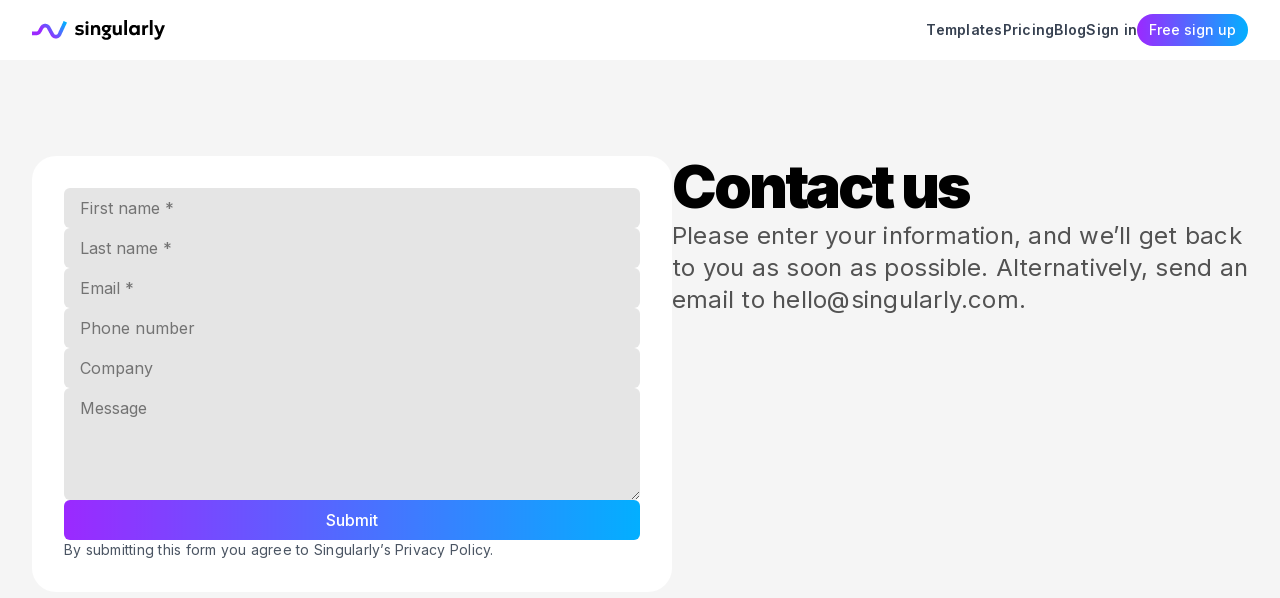

--- FILE ---
content_type: text/html; charset=utf-8
request_url: https://singularly.com/contact
body_size: 12072
content:
<!DOCTYPE html><html lang="en"><head><meta charSet="utf-8"/><meta name="viewport" content="width=device-width"/><meta property="og:site_name" content="Singularly"/><title>Contact | Singularly</title><meta name="robots" content="index,follow"/><meta name="description" content="Please enter your information and describe your inquiry, and we’ll get back to you as soon as possible"/><link rel="alternate" hrefLang="en" href="https://singularly.com/contact"/><link rel="alternate" hrefLang="es" href="https://singularly.com/es/contacto"/><link rel="alternate" hrefLang="x-default" href="https://singularly.com/contact"/><meta property="og:title" content="Contact | Singularly"/><meta property="og:description" content="Please enter your information and describe your inquiry, and we’ll get back to you as soon as possible"/><meta property="og:url" content="https://singularly.com/contact"/><meta property="og:type" content="website"/><meta property="og:locale" content="en_US"/><link rel="canonical" href="https://singularly.com/contact"/><meta name="next-head-count" content="15"/><link rel="icon" href="/favicon.ico" sizes="any"/><link rel="icon" href="/icon.svg" type="image/svg+xml"/><link rel="apple-touch-icon" href="/apple-touch-icon.png"/><link rel="manifest" href="/manifest.json"/><link rel="sitemap" type="application/xml" title="Sitemap" href="https://singularly.com/sitemap.xml"/><meta name="theme-color" content="#ffffff"/><link rel="preconnect" href="https://fonts.gstatic.com" crossorigin /><link rel="preload" href="/_next/static/media/e4af272ccee01ff0.p.woff2" as="font" type="font/woff2" crossorigin="anonymous"/><link rel="preload" href="/_next/static/css/d453b0285852e8f4.css" as="style"/><link rel="stylesheet" href="/_next/static/css/d453b0285852e8f4.css" data-n-g=""/><noscript data-n-css=""></noscript><script defer="" nomodule="" src="/_next/static/chunks/polyfills-c67a75d1b6f99dc8.js"></script><script src="/_next/static/chunks/webpack-6ef43a8d4a395f49.js" defer=""></script><script src="/_next/static/chunks/framework-5e75c521c94feab6.js" defer=""></script><script src="/_next/static/chunks/main-7496be250ee2960e.js" defer=""></script><script src="/_next/static/chunks/pages/_app-f5853a0724f5749a.js" defer=""></script><script src="/_next/static/chunks/388-20077e352d466c42.js" defer=""></script><script src="/_next/static/chunks/318-c5315dde869c14d0.js" defer=""></script><script src="/_next/static/chunks/589-83a75c57bbfe56d6.js" defer=""></script><script src="/_next/static/chunks/pages/%5Bslug%5D-53a133787f188bdb.js" defer=""></script><script src="/_next/static/pQXaoRvXa_pw9_Dvrk0Wi/_buildManifest.js" defer=""></script><script src="/_next/static/pQXaoRvXa_pw9_Dvrk0Wi/_ssgManifest.js" defer=""></script><style id="__jsx-2503058060">html{font-family:'__Inter_db4c1e', '__Inter_Fallback_db4c1e'}</style><style data-href="https://fonts.googleapis.com/css2?family=Inter:wght@100;200;300;400;500;600;700;800;900&display=swap">@font-face{font-family:'Inter';font-style:normal;font-weight:100;font-display:swap;src:url(https://fonts.gstatic.com/s/inter/v19/UcCO3FwrK3iLTeHuS_nVMrMxCp50SjIw2boKoduKmMEVuLyeMZs.woff) format('woff')}@font-face{font-family:'Inter';font-style:normal;font-weight:200;font-display:swap;src:url(https://fonts.gstatic.com/s/inter/v19/UcCO3FwrK3iLTeHuS_nVMrMxCp50SjIw2boKoduKmMEVuDyfMZs.woff) format('woff')}@font-face{font-family:'Inter';font-style:normal;font-weight:300;font-display:swap;src:url(https://fonts.gstatic.com/s/inter/v19/UcCO3FwrK3iLTeHuS_nVMrMxCp50SjIw2boKoduKmMEVuOKfMZs.woff) format('woff')}@font-face{font-family:'Inter';font-style:normal;font-weight:400;font-display:swap;src:url(https://fonts.gstatic.com/s/inter/v19/UcCO3FwrK3iLTeHuS_nVMrMxCp50SjIw2boKoduKmMEVuLyfMZs.woff) format('woff')}@font-face{font-family:'Inter';font-style:normal;font-weight:500;font-display:swap;src:url(https://fonts.gstatic.com/s/inter/v19/UcCO3FwrK3iLTeHuS_nVMrMxCp50SjIw2boKoduKmMEVuI6fMZs.woff) format('woff')}@font-face{font-family:'Inter';font-style:normal;font-weight:600;font-display:swap;src:url(https://fonts.gstatic.com/s/inter/v19/UcCO3FwrK3iLTeHuS_nVMrMxCp50SjIw2boKoduKmMEVuGKYMZs.woff) format('woff')}@font-face{font-family:'Inter';font-style:normal;font-weight:700;font-display:swap;src:url(https://fonts.gstatic.com/s/inter/v19/UcCO3FwrK3iLTeHuS_nVMrMxCp50SjIw2boKoduKmMEVuFuYMZs.woff) format('woff')}@font-face{font-family:'Inter';font-style:normal;font-weight:800;font-display:swap;src:url(https://fonts.gstatic.com/s/inter/v19/UcCO3FwrK3iLTeHuS_nVMrMxCp50SjIw2boKoduKmMEVuDyYMZs.woff) format('woff')}@font-face{font-family:'Inter';font-style:normal;font-weight:900;font-display:swap;src:url(https://fonts.gstatic.com/s/inter/v19/UcCO3FwrK3iLTeHuS_nVMrMxCp50SjIw2boKoduKmMEVuBWYMZs.woff) format('woff')}@font-face{font-family:'Inter';font-style:normal;font-weight:100;font-display:swap;src:url(https://fonts.gstatic.com/s/inter/v19/UcC73FwrK3iLTeHuS_nVMrMxCp50SjIa2JL7W0Q5n-wU.woff2) format('woff2');unicode-range:U+0460-052F,U+1C80-1C8A,U+20B4,U+2DE0-2DFF,U+A640-A69F,U+FE2E-FE2F}@font-face{font-family:'Inter';font-style:normal;font-weight:100;font-display:swap;src:url(https://fonts.gstatic.com/s/inter/v19/UcC73FwrK3iLTeHuS_nVMrMxCp50SjIa0ZL7W0Q5n-wU.woff2) format('woff2');unicode-range:U+0301,U+0400-045F,U+0490-0491,U+04B0-04B1,U+2116}@font-face{font-family:'Inter';font-style:normal;font-weight:100;font-display:swap;src:url(https://fonts.gstatic.com/s/inter/v19/UcC73FwrK3iLTeHuS_nVMrMxCp50SjIa2ZL7W0Q5n-wU.woff2) format('woff2');unicode-range:U+1F00-1FFF}@font-face{font-family:'Inter';font-style:normal;font-weight:100;font-display:swap;src:url(https://fonts.gstatic.com/s/inter/v19/UcC73FwrK3iLTeHuS_nVMrMxCp50SjIa1pL7W0Q5n-wU.woff2) format('woff2');unicode-range:U+0370-0377,U+037A-037F,U+0384-038A,U+038C,U+038E-03A1,U+03A3-03FF}@font-face{font-family:'Inter';font-style:normal;font-weight:100;font-display:swap;src:url(https://fonts.gstatic.com/s/inter/v19/UcC73FwrK3iLTeHuS_nVMrMxCp50SjIa2pL7W0Q5n-wU.woff2) format('woff2');unicode-range:U+0102-0103,U+0110-0111,U+0128-0129,U+0168-0169,U+01A0-01A1,U+01AF-01B0,U+0300-0301,U+0303-0304,U+0308-0309,U+0323,U+0329,U+1EA0-1EF9,U+20AB}@font-face{font-family:'Inter';font-style:normal;font-weight:100;font-display:swap;src:url(https://fonts.gstatic.com/s/inter/v19/UcC73FwrK3iLTeHuS_nVMrMxCp50SjIa25L7W0Q5n-wU.woff2) format('woff2');unicode-range:U+0100-02BA,U+02BD-02C5,U+02C7-02CC,U+02CE-02D7,U+02DD-02FF,U+0304,U+0308,U+0329,U+1D00-1DBF,U+1E00-1E9F,U+1EF2-1EFF,U+2020,U+20A0-20AB,U+20AD-20C0,U+2113,U+2C60-2C7F,U+A720-A7FF}@font-face{font-family:'Inter';font-style:normal;font-weight:100;font-display:swap;src:url(https://fonts.gstatic.com/s/inter/v19/UcC73FwrK3iLTeHuS_nVMrMxCp50SjIa1ZL7W0Q5nw.woff2) format('woff2');unicode-range:U+0000-00FF,U+0131,U+0152-0153,U+02BB-02BC,U+02C6,U+02DA,U+02DC,U+0304,U+0308,U+0329,U+2000-206F,U+20AC,U+2122,U+2191,U+2193,U+2212,U+2215,U+FEFF,U+FFFD}@font-face{font-family:'Inter';font-style:normal;font-weight:200;font-display:swap;src:url(https://fonts.gstatic.com/s/inter/v19/UcC73FwrK3iLTeHuS_nVMrMxCp50SjIa2JL7W0Q5n-wU.woff2) format('woff2');unicode-range:U+0460-052F,U+1C80-1C8A,U+20B4,U+2DE0-2DFF,U+A640-A69F,U+FE2E-FE2F}@font-face{font-family:'Inter';font-style:normal;font-weight:200;font-display:swap;src:url(https://fonts.gstatic.com/s/inter/v19/UcC73FwrK3iLTeHuS_nVMrMxCp50SjIa0ZL7W0Q5n-wU.woff2) format('woff2');unicode-range:U+0301,U+0400-045F,U+0490-0491,U+04B0-04B1,U+2116}@font-face{font-family:'Inter';font-style:normal;font-weight:200;font-display:swap;src:url(https://fonts.gstatic.com/s/inter/v19/UcC73FwrK3iLTeHuS_nVMrMxCp50SjIa2ZL7W0Q5n-wU.woff2) format('woff2');unicode-range:U+1F00-1FFF}@font-face{font-family:'Inter';font-style:normal;font-weight:200;font-display:swap;src:url(https://fonts.gstatic.com/s/inter/v19/UcC73FwrK3iLTeHuS_nVMrMxCp50SjIa1pL7W0Q5n-wU.woff2) format('woff2');unicode-range:U+0370-0377,U+037A-037F,U+0384-038A,U+038C,U+038E-03A1,U+03A3-03FF}@font-face{font-family:'Inter';font-style:normal;font-weight:200;font-display:swap;src:url(https://fonts.gstatic.com/s/inter/v19/UcC73FwrK3iLTeHuS_nVMrMxCp50SjIa2pL7W0Q5n-wU.woff2) format('woff2');unicode-range:U+0102-0103,U+0110-0111,U+0128-0129,U+0168-0169,U+01A0-01A1,U+01AF-01B0,U+0300-0301,U+0303-0304,U+0308-0309,U+0323,U+0329,U+1EA0-1EF9,U+20AB}@font-face{font-family:'Inter';font-style:normal;font-weight:200;font-display:swap;src:url(https://fonts.gstatic.com/s/inter/v19/UcC73FwrK3iLTeHuS_nVMrMxCp50SjIa25L7W0Q5n-wU.woff2) format('woff2');unicode-range:U+0100-02BA,U+02BD-02C5,U+02C7-02CC,U+02CE-02D7,U+02DD-02FF,U+0304,U+0308,U+0329,U+1D00-1DBF,U+1E00-1E9F,U+1EF2-1EFF,U+2020,U+20A0-20AB,U+20AD-20C0,U+2113,U+2C60-2C7F,U+A720-A7FF}@font-face{font-family:'Inter';font-style:normal;font-weight:200;font-display:swap;src:url(https://fonts.gstatic.com/s/inter/v19/UcC73FwrK3iLTeHuS_nVMrMxCp50SjIa1ZL7W0Q5nw.woff2) format('woff2');unicode-range:U+0000-00FF,U+0131,U+0152-0153,U+02BB-02BC,U+02C6,U+02DA,U+02DC,U+0304,U+0308,U+0329,U+2000-206F,U+20AC,U+2122,U+2191,U+2193,U+2212,U+2215,U+FEFF,U+FFFD}@font-face{font-family:'Inter';font-style:normal;font-weight:300;font-display:swap;src:url(https://fonts.gstatic.com/s/inter/v19/UcC73FwrK3iLTeHuS_nVMrMxCp50SjIa2JL7W0Q5n-wU.woff2) format('woff2');unicode-range:U+0460-052F,U+1C80-1C8A,U+20B4,U+2DE0-2DFF,U+A640-A69F,U+FE2E-FE2F}@font-face{font-family:'Inter';font-style:normal;font-weight:300;font-display:swap;src:url(https://fonts.gstatic.com/s/inter/v19/UcC73FwrK3iLTeHuS_nVMrMxCp50SjIa0ZL7W0Q5n-wU.woff2) format('woff2');unicode-range:U+0301,U+0400-045F,U+0490-0491,U+04B0-04B1,U+2116}@font-face{font-family:'Inter';font-style:normal;font-weight:300;font-display:swap;src:url(https://fonts.gstatic.com/s/inter/v19/UcC73FwrK3iLTeHuS_nVMrMxCp50SjIa2ZL7W0Q5n-wU.woff2) format('woff2');unicode-range:U+1F00-1FFF}@font-face{font-family:'Inter';font-style:normal;font-weight:300;font-display:swap;src:url(https://fonts.gstatic.com/s/inter/v19/UcC73FwrK3iLTeHuS_nVMrMxCp50SjIa1pL7W0Q5n-wU.woff2) format('woff2');unicode-range:U+0370-0377,U+037A-037F,U+0384-038A,U+038C,U+038E-03A1,U+03A3-03FF}@font-face{font-family:'Inter';font-style:normal;font-weight:300;font-display:swap;src:url(https://fonts.gstatic.com/s/inter/v19/UcC73FwrK3iLTeHuS_nVMrMxCp50SjIa2pL7W0Q5n-wU.woff2) format('woff2');unicode-range:U+0102-0103,U+0110-0111,U+0128-0129,U+0168-0169,U+01A0-01A1,U+01AF-01B0,U+0300-0301,U+0303-0304,U+0308-0309,U+0323,U+0329,U+1EA0-1EF9,U+20AB}@font-face{font-family:'Inter';font-style:normal;font-weight:300;font-display:swap;src:url(https://fonts.gstatic.com/s/inter/v19/UcC73FwrK3iLTeHuS_nVMrMxCp50SjIa25L7W0Q5n-wU.woff2) format('woff2');unicode-range:U+0100-02BA,U+02BD-02C5,U+02C7-02CC,U+02CE-02D7,U+02DD-02FF,U+0304,U+0308,U+0329,U+1D00-1DBF,U+1E00-1E9F,U+1EF2-1EFF,U+2020,U+20A0-20AB,U+20AD-20C0,U+2113,U+2C60-2C7F,U+A720-A7FF}@font-face{font-family:'Inter';font-style:normal;font-weight:300;font-display:swap;src:url(https://fonts.gstatic.com/s/inter/v19/UcC73FwrK3iLTeHuS_nVMrMxCp50SjIa1ZL7W0Q5nw.woff2) format('woff2');unicode-range:U+0000-00FF,U+0131,U+0152-0153,U+02BB-02BC,U+02C6,U+02DA,U+02DC,U+0304,U+0308,U+0329,U+2000-206F,U+20AC,U+2122,U+2191,U+2193,U+2212,U+2215,U+FEFF,U+FFFD}@font-face{font-family:'Inter';font-style:normal;font-weight:400;font-display:swap;src:url(https://fonts.gstatic.com/s/inter/v19/UcC73FwrK3iLTeHuS_nVMrMxCp50SjIa2JL7W0Q5n-wU.woff2) format('woff2');unicode-range:U+0460-052F,U+1C80-1C8A,U+20B4,U+2DE0-2DFF,U+A640-A69F,U+FE2E-FE2F}@font-face{font-family:'Inter';font-style:normal;font-weight:400;font-display:swap;src:url(https://fonts.gstatic.com/s/inter/v19/UcC73FwrK3iLTeHuS_nVMrMxCp50SjIa0ZL7W0Q5n-wU.woff2) format('woff2');unicode-range:U+0301,U+0400-045F,U+0490-0491,U+04B0-04B1,U+2116}@font-face{font-family:'Inter';font-style:normal;font-weight:400;font-display:swap;src:url(https://fonts.gstatic.com/s/inter/v19/UcC73FwrK3iLTeHuS_nVMrMxCp50SjIa2ZL7W0Q5n-wU.woff2) format('woff2');unicode-range:U+1F00-1FFF}@font-face{font-family:'Inter';font-style:normal;font-weight:400;font-display:swap;src:url(https://fonts.gstatic.com/s/inter/v19/UcC73FwrK3iLTeHuS_nVMrMxCp50SjIa1pL7W0Q5n-wU.woff2) format('woff2');unicode-range:U+0370-0377,U+037A-037F,U+0384-038A,U+038C,U+038E-03A1,U+03A3-03FF}@font-face{font-family:'Inter';font-style:normal;font-weight:400;font-display:swap;src:url(https://fonts.gstatic.com/s/inter/v19/UcC73FwrK3iLTeHuS_nVMrMxCp50SjIa2pL7W0Q5n-wU.woff2) format('woff2');unicode-range:U+0102-0103,U+0110-0111,U+0128-0129,U+0168-0169,U+01A0-01A1,U+01AF-01B0,U+0300-0301,U+0303-0304,U+0308-0309,U+0323,U+0329,U+1EA0-1EF9,U+20AB}@font-face{font-family:'Inter';font-style:normal;font-weight:400;font-display:swap;src:url(https://fonts.gstatic.com/s/inter/v19/UcC73FwrK3iLTeHuS_nVMrMxCp50SjIa25L7W0Q5n-wU.woff2) format('woff2');unicode-range:U+0100-02BA,U+02BD-02C5,U+02C7-02CC,U+02CE-02D7,U+02DD-02FF,U+0304,U+0308,U+0329,U+1D00-1DBF,U+1E00-1E9F,U+1EF2-1EFF,U+2020,U+20A0-20AB,U+20AD-20C0,U+2113,U+2C60-2C7F,U+A720-A7FF}@font-face{font-family:'Inter';font-style:normal;font-weight:400;font-display:swap;src:url(https://fonts.gstatic.com/s/inter/v19/UcC73FwrK3iLTeHuS_nVMrMxCp50SjIa1ZL7W0Q5nw.woff2) format('woff2');unicode-range:U+0000-00FF,U+0131,U+0152-0153,U+02BB-02BC,U+02C6,U+02DA,U+02DC,U+0304,U+0308,U+0329,U+2000-206F,U+20AC,U+2122,U+2191,U+2193,U+2212,U+2215,U+FEFF,U+FFFD}@font-face{font-family:'Inter';font-style:normal;font-weight:500;font-display:swap;src:url(https://fonts.gstatic.com/s/inter/v19/UcC73FwrK3iLTeHuS_nVMrMxCp50SjIa2JL7W0Q5n-wU.woff2) format('woff2');unicode-range:U+0460-052F,U+1C80-1C8A,U+20B4,U+2DE0-2DFF,U+A640-A69F,U+FE2E-FE2F}@font-face{font-family:'Inter';font-style:normal;font-weight:500;font-display:swap;src:url(https://fonts.gstatic.com/s/inter/v19/UcC73FwrK3iLTeHuS_nVMrMxCp50SjIa0ZL7W0Q5n-wU.woff2) format('woff2');unicode-range:U+0301,U+0400-045F,U+0490-0491,U+04B0-04B1,U+2116}@font-face{font-family:'Inter';font-style:normal;font-weight:500;font-display:swap;src:url(https://fonts.gstatic.com/s/inter/v19/UcC73FwrK3iLTeHuS_nVMrMxCp50SjIa2ZL7W0Q5n-wU.woff2) format('woff2');unicode-range:U+1F00-1FFF}@font-face{font-family:'Inter';font-style:normal;font-weight:500;font-display:swap;src:url(https://fonts.gstatic.com/s/inter/v19/UcC73FwrK3iLTeHuS_nVMrMxCp50SjIa1pL7W0Q5n-wU.woff2) format('woff2');unicode-range:U+0370-0377,U+037A-037F,U+0384-038A,U+038C,U+038E-03A1,U+03A3-03FF}@font-face{font-family:'Inter';font-style:normal;font-weight:500;font-display:swap;src:url(https://fonts.gstatic.com/s/inter/v19/UcC73FwrK3iLTeHuS_nVMrMxCp50SjIa2pL7W0Q5n-wU.woff2) format('woff2');unicode-range:U+0102-0103,U+0110-0111,U+0128-0129,U+0168-0169,U+01A0-01A1,U+01AF-01B0,U+0300-0301,U+0303-0304,U+0308-0309,U+0323,U+0329,U+1EA0-1EF9,U+20AB}@font-face{font-family:'Inter';font-style:normal;font-weight:500;font-display:swap;src:url(https://fonts.gstatic.com/s/inter/v19/UcC73FwrK3iLTeHuS_nVMrMxCp50SjIa25L7W0Q5n-wU.woff2) format('woff2');unicode-range:U+0100-02BA,U+02BD-02C5,U+02C7-02CC,U+02CE-02D7,U+02DD-02FF,U+0304,U+0308,U+0329,U+1D00-1DBF,U+1E00-1E9F,U+1EF2-1EFF,U+2020,U+20A0-20AB,U+20AD-20C0,U+2113,U+2C60-2C7F,U+A720-A7FF}@font-face{font-family:'Inter';font-style:normal;font-weight:500;font-display:swap;src:url(https://fonts.gstatic.com/s/inter/v19/UcC73FwrK3iLTeHuS_nVMrMxCp50SjIa1ZL7W0Q5nw.woff2) format('woff2');unicode-range:U+0000-00FF,U+0131,U+0152-0153,U+02BB-02BC,U+02C6,U+02DA,U+02DC,U+0304,U+0308,U+0329,U+2000-206F,U+20AC,U+2122,U+2191,U+2193,U+2212,U+2215,U+FEFF,U+FFFD}@font-face{font-family:'Inter';font-style:normal;font-weight:600;font-display:swap;src:url(https://fonts.gstatic.com/s/inter/v19/UcC73FwrK3iLTeHuS_nVMrMxCp50SjIa2JL7W0Q5n-wU.woff2) format('woff2');unicode-range:U+0460-052F,U+1C80-1C8A,U+20B4,U+2DE0-2DFF,U+A640-A69F,U+FE2E-FE2F}@font-face{font-family:'Inter';font-style:normal;font-weight:600;font-display:swap;src:url(https://fonts.gstatic.com/s/inter/v19/UcC73FwrK3iLTeHuS_nVMrMxCp50SjIa0ZL7W0Q5n-wU.woff2) format('woff2');unicode-range:U+0301,U+0400-045F,U+0490-0491,U+04B0-04B1,U+2116}@font-face{font-family:'Inter';font-style:normal;font-weight:600;font-display:swap;src:url(https://fonts.gstatic.com/s/inter/v19/UcC73FwrK3iLTeHuS_nVMrMxCp50SjIa2ZL7W0Q5n-wU.woff2) format('woff2');unicode-range:U+1F00-1FFF}@font-face{font-family:'Inter';font-style:normal;font-weight:600;font-display:swap;src:url(https://fonts.gstatic.com/s/inter/v19/UcC73FwrK3iLTeHuS_nVMrMxCp50SjIa1pL7W0Q5n-wU.woff2) format('woff2');unicode-range:U+0370-0377,U+037A-037F,U+0384-038A,U+038C,U+038E-03A1,U+03A3-03FF}@font-face{font-family:'Inter';font-style:normal;font-weight:600;font-display:swap;src:url(https://fonts.gstatic.com/s/inter/v19/UcC73FwrK3iLTeHuS_nVMrMxCp50SjIa2pL7W0Q5n-wU.woff2) format('woff2');unicode-range:U+0102-0103,U+0110-0111,U+0128-0129,U+0168-0169,U+01A0-01A1,U+01AF-01B0,U+0300-0301,U+0303-0304,U+0308-0309,U+0323,U+0329,U+1EA0-1EF9,U+20AB}@font-face{font-family:'Inter';font-style:normal;font-weight:600;font-display:swap;src:url(https://fonts.gstatic.com/s/inter/v19/UcC73FwrK3iLTeHuS_nVMrMxCp50SjIa25L7W0Q5n-wU.woff2) format('woff2');unicode-range:U+0100-02BA,U+02BD-02C5,U+02C7-02CC,U+02CE-02D7,U+02DD-02FF,U+0304,U+0308,U+0329,U+1D00-1DBF,U+1E00-1E9F,U+1EF2-1EFF,U+2020,U+20A0-20AB,U+20AD-20C0,U+2113,U+2C60-2C7F,U+A720-A7FF}@font-face{font-family:'Inter';font-style:normal;font-weight:600;font-display:swap;src:url(https://fonts.gstatic.com/s/inter/v19/UcC73FwrK3iLTeHuS_nVMrMxCp50SjIa1ZL7W0Q5nw.woff2) format('woff2');unicode-range:U+0000-00FF,U+0131,U+0152-0153,U+02BB-02BC,U+02C6,U+02DA,U+02DC,U+0304,U+0308,U+0329,U+2000-206F,U+20AC,U+2122,U+2191,U+2193,U+2212,U+2215,U+FEFF,U+FFFD}@font-face{font-family:'Inter';font-style:normal;font-weight:700;font-display:swap;src:url(https://fonts.gstatic.com/s/inter/v19/UcC73FwrK3iLTeHuS_nVMrMxCp50SjIa2JL7W0Q5n-wU.woff2) format('woff2');unicode-range:U+0460-052F,U+1C80-1C8A,U+20B4,U+2DE0-2DFF,U+A640-A69F,U+FE2E-FE2F}@font-face{font-family:'Inter';font-style:normal;font-weight:700;font-display:swap;src:url(https://fonts.gstatic.com/s/inter/v19/UcC73FwrK3iLTeHuS_nVMrMxCp50SjIa0ZL7W0Q5n-wU.woff2) format('woff2');unicode-range:U+0301,U+0400-045F,U+0490-0491,U+04B0-04B1,U+2116}@font-face{font-family:'Inter';font-style:normal;font-weight:700;font-display:swap;src:url(https://fonts.gstatic.com/s/inter/v19/UcC73FwrK3iLTeHuS_nVMrMxCp50SjIa2ZL7W0Q5n-wU.woff2) format('woff2');unicode-range:U+1F00-1FFF}@font-face{font-family:'Inter';font-style:normal;font-weight:700;font-display:swap;src:url(https://fonts.gstatic.com/s/inter/v19/UcC73FwrK3iLTeHuS_nVMrMxCp50SjIa1pL7W0Q5n-wU.woff2) format('woff2');unicode-range:U+0370-0377,U+037A-037F,U+0384-038A,U+038C,U+038E-03A1,U+03A3-03FF}@font-face{font-family:'Inter';font-style:normal;font-weight:700;font-display:swap;src:url(https://fonts.gstatic.com/s/inter/v19/UcC73FwrK3iLTeHuS_nVMrMxCp50SjIa2pL7W0Q5n-wU.woff2) format('woff2');unicode-range:U+0102-0103,U+0110-0111,U+0128-0129,U+0168-0169,U+01A0-01A1,U+01AF-01B0,U+0300-0301,U+0303-0304,U+0308-0309,U+0323,U+0329,U+1EA0-1EF9,U+20AB}@font-face{font-family:'Inter';font-style:normal;font-weight:700;font-display:swap;src:url(https://fonts.gstatic.com/s/inter/v19/UcC73FwrK3iLTeHuS_nVMrMxCp50SjIa25L7W0Q5n-wU.woff2) format('woff2');unicode-range:U+0100-02BA,U+02BD-02C5,U+02C7-02CC,U+02CE-02D7,U+02DD-02FF,U+0304,U+0308,U+0329,U+1D00-1DBF,U+1E00-1E9F,U+1EF2-1EFF,U+2020,U+20A0-20AB,U+20AD-20C0,U+2113,U+2C60-2C7F,U+A720-A7FF}@font-face{font-family:'Inter';font-style:normal;font-weight:700;font-display:swap;src:url(https://fonts.gstatic.com/s/inter/v19/UcC73FwrK3iLTeHuS_nVMrMxCp50SjIa1ZL7W0Q5nw.woff2) format('woff2');unicode-range:U+0000-00FF,U+0131,U+0152-0153,U+02BB-02BC,U+02C6,U+02DA,U+02DC,U+0304,U+0308,U+0329,U+2000-206F,U+20AC,U+2122,U+2191,U+2193,U+2212,U+2215,U+FEFF,U+FFFD}@font-face{font-family:'Inter';font-style:normal;font-weight:800;font-display:swap;src:url(https://fonts.gstatic.com/s/inter/v19/UcC73FwrK3iLTeHuS_nVMrMxCp50SjIa2JL7W0Q5n-wU.woff2) format('woff2');unicode-range:U+0460-052F,U+1C80-1C8A,U+20B4,U+2DE0-2DFF,U+A640-A69F,U+FE2E-FE2F}@font-face{font-family:'Inter';font-style:normal;font-weight:800;font-display:swap;src:url(https://fonts.gstatic.com/s/inter/v19/UcC73FwrK3iLTeHuS_nVMrMxCp50SjIa0ZL7W0Q5n-wU.woff2) format('woff2');unicode-range:U+0301,U+0400-045F,U+0490-0491,U+04B0-04B1,U+2116}@font-face{font-family:'Inter';font-style:normal;font-weight:800;font-display:swap;src:url(https://fonts.gstatic.com/s/inter/v19/UcC73FwrK3iLTeHuS_nVMrMxCp50SjIa2ZL7W0Q5n-wU.woff2) format('woff2');unicode-range:U+1F00-1FFF}@font-face{font-family:'Inter';font-style:normal;font-weight:800;font-display:swap;src:url(https://fonts.gstatic.com/s/inter/v19/UcC73FwrK3iLTeHuS_nVMrMxCp50SjIa1pL7W0Q5n-wU.woff2) format('woff2');unicode-range:U+0370-0377,U+037A-037F,U+0384-038A,U+038C,U+038E-03A1,U+03A3-03FF}@font-face{font-family:'Inter';font-style:normal;font-weight:800;font-display:swap;src:url(https://fonts.gstatic.com/s/inter/v19/UcC73FwrK3iLTeHuS_nVMrMxCp50SjIa2pL7W0Q5n-wU.woff2) format('woff2');unicode-range:U+0102-0103,U+0110-0111,U+0128-0129,U+0168-0169,U+01A0-01A1,U+01AF-01B0,U+0300-0301,U+0303-0304,U+0308-0309,U+0323,U+0329,U+1EA0-1EF9,U+20AB}@font-face{font-family:'Inter';font-style:normal;font-weight:800;font-display:swap;src:url(https://fonts.gstatic.com/s/inter/v19/UcC73FwrK3iLTeHuS_nVMrMxCp50SjIa25L7W0Q5n-wU.woff2) format('woff2');unicode-range:U+0100-02BA,U+02BD-02C5,U+02C7-02CC,U+02CE-02D7,U+02DD-02FF,U+0304,U+0308,U+0329,U+1D00-1DBF,U+1E00-1E9F,U+1EF2-1EFF,U+2020,U+20A0-20AB,U+20AD-20C0,U+2113,U+2C60-2C7F,U+A720-A7FF}@font-face{font-family:'Inter';font-style:normal;font-weight:800;font-display:swap;src:url(https://fonts.gstatic.com/s/inter/v19/UcC73FwrK3iLTeHuS_nVMrMxCp50SjIa1ZL7W0Q5nw.woff2) format('woff2');unicode-range:U+0000-00FF,U+0131,U+0152-0153,U+02BB-02BC,U+02C6,U+02DA,U+02DC,U+0304,U+0308,U+0329,U+2000-206F,U+20AC,U+2122,U+2191,U+2193,U+2212,U+2215,U+FEFF,U+FFFD}@font-face{font-family:'Inter';font-style:normal;font-weight:900;font-display:swap;src:url(https://fonts.gstatic.com/s/inter/v19/UcC73FwrK3iLTeHuS_nVMrMxCp50SjIa2JL7W0Q5n-wU.woff2) format('woff2');unicode-range:U+0460-052F,U+1C80-1C8A,U+20B4,U+2DE0-2DFF,U+A640-A69F,U+FE2E-FE2F}@font-face{font-family:'Inter';font-style:normal;font-weight:900;font-display:swap;src:url(https://fonts.gstatic.com/s/inter/v19/UcC73FwrK3iLTeHuS_nVMrMxCp50SjIa0ZL7W0Q5n-wU.woff2) format('woff2');unicode-range:U+0301,U+0400-045F,U+0490-0491,U+04B0-04B1,U+2116}@font-face{font-family:'Inter';font-style:normal;font-weight:900;font-display:swap;src:url(https://fonts.gstatic.com/s/inter/v19/UcC73FwrK3iLTeHuS_nVMrMxCp50SjIa2ZL7W0Q5n-wU.woff2) format('woff2');unicode-range:U+1F00-1FFF}@font-face{font-family:'Inter';font-style:normal;font-weight:900;font-display:swap;src:url(https://fonts.gstatic.com/s/inter/v19/UcC73FwrK3iLTeHuS_nVMrMxCp50SjIa1pL7W0Q5n-wU.woff2) format('woff2');unicode-range:U+0370-0377,U+037A-037F,U+0384-038A,U+038C,U+038E-03A1,U+03A3-03FF}@font-face{font-family:'Inter';font-style:normal;font-weight:900;font-display:swap;src:url(https://fonts.gstatic.com/s/inter/v19/UcC73FwrK3iLTeHuS_nVMrMxCp50SjIa2pL7W0Q5n-wU.woff2) format('woff2');unicode-range:U+0102-0103,U+0110-0111,U+0128-0129,U+0168-0169,U+01A0-01A1,U+01AF-01B0,U+0300-0301,U+0303-0304,U+0308-0309,U+0323,U+0329,U+1EA0-1EF9,U+20AB}@font-face{font-family:'Inter';font-style:normal;font-weight:900;font-display:swap;src:url(https://fonts.gstatic.com/s/inter/v19/UcC73FwrK3iLTeHuS_nVMrMxCp50SjIa25L7W0Q5n-wU.woff2) format('woff2');unicode-range:U+0100-02BA,U+02BD-02C5,U+02C7-02CC,U+02CE-02D7,U+02DD-02FF,U+0304,U+0308,U+0329,U+1D00-1DBF,U+1E00-1E9F,U+1EF2-1EFF,U+2020,U+20A0-20AB,U+20AD-20C0,U+2113,U+2C60-2C7F,U+A720-A7FF}@font-face{font-family:'Inter';font-style:normal;font-weight:900;font-display:swap;src:url(https://fonts.gstatic.com/s/inter/v19/UcC73FwrK3iLTeHuS_nVMrMxCp50SjIa1ZL7W0Q5nw.woff2) format('woff2');unicode-range:U+0000-00FF,U+0131,U+0152-0153,U+02BB-02BC,U+02C6,U+02DA,U+02DC,U+0304,U+0308,U+0329,U+2000-206F,U+20AC,U+2122,U+2191,U+2193,U+2212,U+2215,U+FEFF,U+FFFD}</style></head><body><noscript><iframe src="https://www.googletagmanager.com/ns.html?id=GTM-TMKDGS7"
							height="0" width="0" style="display:none;visibility:hidden"></iframe></noscript><div id="__next"><div class="min-h-screen flex flex-col"><div id="top-of-site-pixel-anchor" class="absolute top-0 left-0 right-0 h-1 bg-transparent"></div><header class="sticky top-0 left-0 right-0 z-1 h-navHeight bg-white/90 z-50"><div class="block-hspace h-full flex flex-row items-center justify-between"><a href="/"><svg viewBox="0 0 35 18" fill="none" xmlns="http://www.w3.org/2000/svg" class="w-[35px] h-[18px] mr-2" aria-label="Singularly Logo"><path d="M23.8898 17.5385C22.8547 17.5408 21.8382 17.2631 20.948 16.7349C20.0577 16.2066 19.3269 15.4475 18.8329 14.5378L15.0028 7.53783C14.8227 7.20891 14.5575 6.93448 14.2349 6.74331C13.9124 6.55213 13.5443 6.45126 13.1693 6.45126C12.7944 6.45126 12.4263 6.55213 12.1037 6.74331C11.7812 6.93448 11.5159 7.20891 11.3359 7.53783L9.29425 11.2677C8.26642 13.1472 6.37758 14.2683 4.23617 14.2683H0V10.5875H4.23267C4.61067 10.5875 5.53 10.4807 6.06608 9.50075L8.10775 5.76742C8.60472 4.85911 9.33692 4.10125 10.2276 3.5733C11.1182 3.04536 12.1345 2.76678 13.1699 2.76678C14.2053 2.76678 15.2216 3.04536 16.1123 3.5733C17.0029 4.10125 17.7351 4.85911 18.2321 5.76742L22.0622 12.7674C22.2478 13.1065 22.5239 13.3875 22.8597 13.5791C23.1954 13.7707 23.5778 13.8654 23.9642 13.8526C24.3505 13.8399 24.7258 13.7202 25.0482 13.5069C25.3706 13.2935 25.6275 12.995 25.7903 12.6443L31.6616 0L35 1.54992L29.1282 14.1977C28.6812 15.1681 27.9723 15.9946 27.0813 16.5841C26.1904 17.1737 25.1526 17.503 24.0847 17.535C24.0199 17.5373 23.9546 17.5385 23.8898 17.5385Z" fill="url(#paint0_linear_905_1128)"></path><defs><linearGradient id="paint0_linear_905_1128" x1="28.3873" y1="-2.43892" x2="13.9971" y2="13.2131" gradientUnits="userSpaceOnUse"><stop stop-color="#03AFFF"></stop><stop offset="1" stop-color="#9B29FF"></stop></linearGradient></defs></svg></a><a href="/"><svg viewBox="0 0 90 20" fill="none" xmlns="http://www.w3.org/2000/svg" class="w-[90px] h-[20px] text-black" aria-label="Singularly"><path d="M10.668 5.20312H13.3784V14.9965H10.668V5.20312Z" fill="#000000"></path><path d="M25.1599 8.91904V14.9969H22.427V9.55353C22.427 7.93655 21.728 7.32456 20.6345 7.32456C19.301 7.32456 18.6245 8.19755 18.6245 9.44403V14.9939H15.9141V5.2036H18.1865L18.362 6.33608C18.974 5.43609 20.1545 4.87061 21.4655 4.87061C23.7829 4.87511 25.1599 6.45008 25.1599 8.91904Z" fill="#000000"></path><path d="M46.8228 5.20312V14.9965H44.5728L44.4003 13.8355C43.7014 14.8195 42.6004 15.2785 41.3404 15.2785C38.9794 15.2785 37.6895 13.7275 37.6895 11.41V5.20312H40.4224V10.9735C40.4224 12.439 41.1439 12.9235 42.2359 12.9235C43.4164 12.9235 44.1168 12.094 44.1168 10.8475V5.20762L46.8228 5.20312Z" fill="#000000"></path><path d="M49.2715 0H52.0044V14.9998H49.2715V0Z" fill="#000000"></path><path d="M64.6834 5.2035V14.9969H62.0825V13.7504C61.427 14.6684 60.1325 15.2804 58.6505 15.2804C55.9176 15.2804 54.0156 13.2479 54.0156 10.1654C54.0156 6.97347 56.0061 4.875 58.8905 4.875C60.2645 4.875 61.3685 5.31749 62.0765 6.14698L62.432 5.2035H64.6834ZM61.952 10.0559C61.952 8.39545 60.902 7.30197 59.372 7.30197C57.7986 7.30197 56.7921 8.43895 56.7921 10.0559C56.7921 11.6729 57.8196 12.8099 59.342 12.8099C60.902 12.8099 61.952 11.7179 61.952 10.0559Z" fill="#000000"></path><path d="M73.1651 5.20333V7.53579C71.0891 7.3183 69.9296 8.34428 69.9296 10.2253V14.9907H67.2012V5.20333H69.6716L69.8906 6.60281C70.1906 5.57532 71.1581 5.09383 72.2726 5.09383C72.5737 5.08815 72.8742 5.12502 73.1651 5.20333V5.20333Z" fill="#000000"></path><path d="M74.8516 0H77.5815V14.9998H74.8516V0Z" fill="#000000"></path><path d="M90.0002 5.2032L85.4748 16.657C84.9273 18.034 84.0093 19.7395 81.3649 19.7395C80.7383 19.7294 80.1149 19.6489 79.5064 19.4995L79.5289 17.2915C79.9828 17.3801 80.4435 17.4303 80.9059 17.4415C82.4148 17.4415 82.7643 16.7425 83.0913 15.9115L83.2878 15.3655L79.0879 5.2002H82.0398L84.5538 12.0416L87.1323 5.2002L90.0002 5.2032Z" fill="#000000"></path><path d="M8.35486 10.3962C7.98419 10.0039 7.51954 9.71274 7.00488 9.55022C6.36176 9.35905 5.70552 9.21517 5.04142 9.11973C4.44898 9.0355 3.86655 8.89178 3.30294 8.69074C2.96695 8.55274 2.80345 8.32624 2.80345 8.00075C2.80345 7.70075 2.95345 7.46975 3.28044 7.28525C3.60744 7.10075 4.11743 6.99276 4.78042 6.99276C5.75801 6.9795 6.72099 7.23087 7.56737 7.72025L7.66637 7.77875L8.65336 5.82877L8.56786 5.77777C8.03601 5.47682 7.46067 5.26025 6.86238 5.13578C6.1866 4.98256 5.49586 4.90508 4.80292 4.90479C3.45294 4.90479 2.35646 5.19578 1.55547 5.76877C1.17161 6.02549 0.858459 6.37462 0.644838 6.78404C0.431216 7.19346 0.323979 7.65003 0.332993 8.11174C0.332993 8.86173 0.53249 9.44372 0.932984 9.86522C1.31029 10.2714 1.78695 10.5723 2.31596 10.7382C2.97485 10.9314 3.64719 11.0753 4.32743 11.1687C4.89717 11.2441 5.45861 11.3727 6.0044 11.5527C6.1392 11.5928 6.25665 11.677 6.33796 11.7917C6.41927 11.9065 6.45974 12.0452 6.45289 12.1857C6.45289 12.8412 5.7899 13.1742 4.48042 13.1742C3.86503 13.1708 3.25312 13.0814 2.66246 12.9087C2.10469 12.7572 1.5735 12.521 1.08748 12.2082L0.986983 12.1407L0 14.0907L0.0749988 14.1432C0.650558 14.518 1.28557 14.7924 1.95297 14.9546C2.73068 15.1669 3.53326 15.2744 4.33943 15.2741C5.7419 15.2741 6.86838 14.9862 7.68737 14.4192C8.50636 13.8522 8.93985 13.0692 8.93985 12.1032C8.93235 11.3727 8.73735 10.7982 8.35486 10.3962Z" fill="#000000"></path><path d="M12.0263 3.93667C11.637 3.9449 11.26 3.80002 10.9763 3.53318C10.8394 3.41036 10.7298 3.26006 10.6548 3.09206C10.5798 2.92407 10.541 2.74216 10.541 2.55818C10.541 2.37421 10.5798 2.1923 10.6548 2.0243C10.7298 1.85631 10.8394 1.70601 10.9763 1.58319C11.261 1.3221 11.6333 1.17725 12.0196 1.17725C12.4059 1.17725 12.7781 1.3221 13.0628 1.58319C13.1983 1.70688 13.3066 1.85747 13.3807 2.02535C13.4547 2.19322 13.493 2.37469 13.493 2.55818C13.493 2.74167 13.4547 2.92315 13.3807 3.09102C13.3066 3.2589 13.1983 3.40948 13.0628 3.53318C12.7834 3.7981 12.4113 3.94296 12.0263 3.93667Z" fill="#000000"></path><path d="M36.5729 5.20308H33.1229C32.4925 4.97632 31.8264 4.86505 31.1565 4.87459V4.87459C28.272 4.87459 26.7855 6.60256 26.7855 8.61252C26.7855 10.471 28.053 12.0625 30.501 12.3295L28.0095 14.1879L28.884 15.5649C29.6643 15.2043 30.516 15.0248 31.3755 15.0399C32.6429 15.0399 33.4079 15.4554 33.4079 16.3074C33.4079 17.1594 32.5935 17.7354 31.26 17.7354C30.036 17.7354 29.205 17.2554 29.0955 16.4904H26.5605C26.67 18.5003 28.4625 19.8788 31.3485 19.8788C34.1234 19.8788 36.1784 18.4793 36.1784 16.3374C36.1784 14.5449 34.8449 13.2324 32.5065 13.2324C32.2665 13.2324 32.025 13.2549 31.785 13.2759L34.1849 11.4625C34.6146 11.1255 34.9601 10.6933 35.1944 10.2001C35.4286 9.70685 35.5452 9.16597 35.5349 8.62002V8.62002C35.5379 8.06919 35.4153 7.52492 35.1764 7.02855H36.5624L36.5729 5.20308ZM31.1505 10.252C30.0795 10.252 29.4015 9.553 29.4015 8.61252C29.4015 7.67204 30.0795 6.97305 31.1505 6.97305C32.2215 6.97305 32.8994 7.67354 32.8994 8.61252C32.8994 9.5515 32.223 10.252 31.1505 10.252V10.252Z" fill="#000000"></path></svg></a><nav class="flex-1 flex-row items-center justify-end gap-12 hidden md:flex"><a class="text-sm font-semibold text-gray-700 hover:text-black" href="/templates">Templates</a><a class="text-sm font-semibold text-gray-700 hover:text-black" href="/pricing">Pricing</a><a class="text-sm font-semibold text-gray-700 hover:text-black" href="/blog">Blog</a><a href="https://app.singularly.com/login" class="text-sm font-semibold text-gray-700 hover:text-black">Sign in</a><a href="/signup"><button class="py-1.5 rounded-full cursor-pointer font-medium px-3 text-white gradient-button text-sm"><div class="flex items-center justify-center flex-row"><span class="">Free sign up</span></div></button></a></nav><nav class="flex-1 flex-row items-center justify-end gap-4 flex md:hidden"><a href="/signup"><button class="py-1.5 rounded-full cursor-pointer font-medium px-3 text-white gradient-button text-sm"><div class="flex items-center justify-center flex-row"><span class="">Free sign up</span></div></button></a><div class="p-0.5 bg-transparent hover:bg-gray-200 rounded cursor-pointer"><svg xmlns="http://www.w3.org/2000/svg" viewBox="0 0 24 24" fill="currentColor" class="w-[25px] h-[25px] text-gray-700"><path d="M3 18h18v-2H3v2zm0-5h18v-2H3v2zm0-7v2h18V6H3z"></path></svg></div></nav></div><div class="block md:hidden"><div class="overflow-hidden transition-all duration-300" style="max-height:0"><nav class="bg-white/90 flex flex-col p-2"><a class="text-sm font-semibold text-gray-700 hover:text-black p-2" href="/templates">Templates</a><a class="text-sm font-semibold text-gray-700 hover:text-black p-2" href="/pricing">Pricing</a><a class="text-sm font-semibold text-gray-700 hover:text-black p-2" href="/blog">Blog</a><a href="https://app.singularly.com/login" class="text-sm font-semibold text-gray-700 hover:text-black p-2">Sign in</a></nav></div></div></header><div class="bg-neutral-100 flex-1 justify-center flex flex-col justify-center items-center"><section class="block-hspace block-vspace flex flex-col md:flex-row gap-12"><div class="md:order-2 flex-1 shrink-0 flex flex-col gap-8"><h2 class="text-title1">Contact us</h2><h2 class="text-subtitle">Please enter your information, and we’ll get back to you as soon as possible. Alternatively, send an email to hello@singularly.com.</h2></div><div class="md:order-1 flex-1 shrink-0 flex flex-col rounded-3xl bg-white p-8"><form class="flex flex-col gap-8"><input id="first-name" name="first-name" type="text" placeholder="First name *" required="" class="bg-neutral-200 rounded-md py-2 px-4 placeholder:text-neutral-500"/><input id="last-name" name="last-name" type="text" placeholder="Last name *" required="" class="bg-neutral-200 rounded-md py-2 px-4 placeholder:text-neutral-500"/><input id="email" name="email" type="email" placeholder="Email *" required="" class="bg-neutral-200 rounded-md py-2 px-4 placeholder:text-neutral-500"/><input id="phone" name="phone" type="telephone" placeholder="Phone number" class="bg-neutral-200 rounded-md py-2 px-4 placeholder:text-neutral-500"/><input id="company" name="company" type="text" placeholder="Company" class="bg-neutral-200 rounded-md py-2 px-4 placeholder:text-neutral-500"/><textarea id="message" name="message" type="textarea" placeholder="Message" rows="4" class="bg-neutral-200 rounded-md py-2 px-4 placeholder:text-neutral-500"></textarea><button type="submit" class="py-2 rounded-md cursor-pointer font-medium px-3 text-center gradient-button">Submit</button><div class="text-sm text-gray-600"><p>By submitting this form you agree to Singularly’s <a href="/privacy-policy" target="_blank">Privacy Policy</a>.</p></div></form></div></section></div><div class="bg-bgDark"><footer class="block-hspace block-vspace"><h2 class="hidden">Footer</h2><div class="flex flex-col md:flex-row"><a class="grow-[1]" href="/"><svg viewBox="0 0 600 370" fill="none" xmlns="http://www.w3.org/2000/svg" class="w-[100px] h-[62px]" aria-label="Singularly"><path d="M71.0996 271.58H89.1696V336.87H71.0996V271.58Z" fill="white"></path><path d="M167.72 296.36V336.87H149.5V300.59C149.5 289.8 144.84 285.72 137.55 285.72C128.66 285.72 124.15 291.55 124.15 299.86V336.86H106.08V271.58H121.23L122.4 279.16C126.48 273.16 134.35 269.4 143.09 269.4C158.54 269.4 167.72 279.89 167.72 296.36Z" fill="white"></path><path d="M312.15 271.58V336.87H297.15L296 329.15C291.34 335.71 284 338.77 275.6 338.77C259.86 338.77 251.26 328.42 251.26 312.97V271.58H269.48V310.06C269.48 319.82 274.29 323.06 281.57 323.06C289.44 323.06 294.11 317.52 294.11 309.21V271.61L312.15 271.58Z" fill="white"></path><path d="M328.471 236.9H346.691V336.9H328.471V236.9Z" fill="white"></path><path d="M431.21 271.58V336.87H413.87V328.57C409.5 334.69 400.87 338.77 390.99 338.77C372.77 338.77 360.09 325.21 360.09 304.67C360.09 283.39 373.36 269.4 392.59 269.4C401.75 269.4 409.11 272.34 413.83 277.88L416.2 271.58H431.21ZM413 303.94C413 292.86 406 285.57 395.8 285.57C385.31 285.57 378.6 293.15 378.6 303.94C378.6 314.73 385.45 322.3 395.6 322.3C406 322.3 413 315 413 303.94Z" fill="white"></path><path d="M487.76 271.58V287.18C473.92 285.72 466.19 292.57 466.19 305.1V336.87H448V271.58H464.47L465.93 280.91C467.93 274.06 474.38 270.86 481.81 270.86C483.817 270.824 485.819 271.067 487.76 271.58V271.58Z" fill="white"></path><path d="M499 236.9H517.2V336.9H499V236.9Z" fill="white"></path><path d="M600.001 271.58L569.811 348C566.161 357.18 560.041 368.55 542.411 368.55C538.225 368.465 534.062 367.908 530.001 366.89L530.151 352.18C533.178 352.766 536.249 353.1 539.331 353.18C549.391 353.18 551.721 348.51 553.901 342.97L555.211 339.33L527.211 271.56H546.891L563.651 317.18L580.841 271.56L600.001 271.58Z" fill="white"></path><path d="M55.6795 306.2C53.2078 303.588 50.1099 301.65 46.6795 300.57C42.3932 299.291 38.0179 298.331 33.5895 297.7C29.6404 297.131 25.7578 296.169 21.9995 294.83C19.7595 293.91 18.6695 292.41 18.6695 290.23C18.6695 288.23 19.6695 286.7 21.8495 285.46C24.0295 284.22 27.4295 283.52 31.8495 283.52C38.3669 283.431 44.7869 285.107 50.4295 288.37L51.0895 288.75L57.6695 275.75L57.0995 275.41C53.561 273.414 49.731 271.987 45.7495 271.18C41.2396 270.14 36.6277 269.607 31.9995 269.59C22.9995 269.59 15.6895 271.53 10.3495 275.36C7.77877 277.067 5.68042 279.396 4.24879 282.13C2.81716 284.863 2.09856 287.914 2.15954 291C2.15954 296 3.48954 299.89 6.15954 302.69C8.67706 305.398 11.8538 307.406 15.3795 308.52C19.7734 309.803 24.2554 310.762 28.7895 311.39C32.5897 311.883 36.3336 312.74 39.9695 313.95C40.8728 314.2 41.6661 314.746 42.2227 315.5C42.7792 316.254 43.0668 317.173 43.0395 318.11C43.0395 322.48 38.6195 324.7 29.8895 324.7C25.7865 324.682 21.7063 324.086 17.7695 322.93C14.0495 321.924 10.5076 320.349 7.26953 318.26L6.59953 317.82L0.0195312 330.82L0.519531 331.17C4.34153 333.672 8.56191 335.505 12.9995 336.59C18.1834 338.01 23.5347 338.726 28.9095 338.72C38.2595 338.72 45.7695 336.8 51.2295 333.02C56.6895 329.24 59.5795 324.02 59.5795 317.59C59.5295 312.72 58.2295 308.89 55.6795 306.2Z" fill="white"></path><path d="M80.1503 263.12C77.5539 263.179 75.0388 262.213 73.1503 260.43C72.237 259.611 71.5066 258.609 71.0065 257.49C70.5065 256.37 70.248 255.157 70.248 253.93C70.248 252.704 70.5065 251.491 71.0065 250.371C71.5066 249.251 72.237 248.249 73.1503 247.43C75.0105 245.652 77.4969 244.678 80.0703 244.72C82.6665 244.662 85.1811 245.629 87.0703 247.41C87.9752 248.234 88.6981 249.238 89.1928 250.357C89.6875 251.476 89.943 252.687 89.943 253.91C89.943 255.134 89.6875 256.344 89.1928 257.464C88.6981 258.583 87.9752 259.586 87.0703 260.41C85.2107 262.19 82.7239 263.164 80.1503 263.12V263.12Z" fill="white"></path><path d="M243.8 271.58H220.8C216.595 270.077 212.155 269.338 207.69 269.4V269.4C188.46 269.4 178.55 280.91 178.55 294.32C178.55 306.71 187 317.32 203.32 319.09L186.71 331.48L192.54 340.66C197.742 338.256 203.42 337.059 209.15 337.16C217.6 337.16 222.7 339.93 222.7 345.62C222.7 351.31 217.31 355.09 208.42 355.09C200.26 355.09 194.72 351.88 193.99 346.78H177.09C177.82 360.19 189.77 369.37 209.01 369.37C227.51 369.37 241.21 360.04 241.21 345.76C241.21 333.76 232.32 325.07 216.73 325.07C215.13 325.07 213.52 325.21 211.92 325.36L227.92 313.26C230.783 311.015 233.087 308.136 234.648 304.849C236.21 301.562 236.988 297.958 236.92 294.32V294.32C236.939 290.645 236.122 287.013 234.53 283.7H243.77L243.8 271.58ZM207.65 305.25C200.51 305.25 195.99 300.59 195.99 294.32C195.99 288.05 200.51 283.39 207.65 283.39C214.79 283.39 219.31 288.05 219.31 294.32C219.31 300.59 214.8 305.25 207.65 305.25V305.25Z" fill="white"></path><path d="M378.32 199.11C366.6 199.129 355.093 195.98 345.017 189.995C334.94 184.009 326.669 175.411 321.08 165.11L277.74 85.8799C275.704 82.1559 272.702 79.0486 269.052 76.884C265.401 74.7194 261.234 73.5771 256.99 73.5771C252.746 73.5771 248.579 74.7194 244.928 76.884C241.278 79.0486 238.276 82.1559 236.24 85.8799L213.15 128.1C207.605 138.437 199.341 147.063 189.252 153.046C179.162 159.029 167.63 162.142 155.9 162.05H108V120.44H155.91C160.163 120.496 164.349 119.379 168.008 117.211C171.667 115.042 174.657 111.907 176.65 108.15L199.75 65.9299C205.373 55.6491 213.66 47.0709 223.74 41.095C233.819 35.1192 245.322 31.9659 257.04 31.9659C268.758 31.9659 280.261 35.1192 290.341 41.095C300.42 47.0709 308.707 55.6491 314.33 65.9299L357.67 145.16C359.771 148.999 362.896 152.18 366.697 154.348C370.498 156.517 374.827 157.588 379.201 157.443C383.575 157.298 387.823 155.942 391.472 153.527C395.121 151.111 398.028 147.73 399.87 143.76L466.32 0.629883L504.1 18.1699L437.6 161.3C432.54 172.281 424.518 181.634 414.434 188.306C404.351 194.979 392.606 198.706 380.52 199.07C379.78 199.09 379.05 199.11 378.32 199.11Z" fill="url(#paint0_linear_991_1850)"></path><defs><linearGradient id="paint0_linear_991_1850" x1="429.21" y1="-26.9801" x2="266.36" y2="150.16" gradientUnits="userSpaceOnUse"><stop stop-color="#03AFFF"></stop><stop offset="1" stop-color="#9B29FF"></stop></linearGradient></defs></svg></a><div class="mt-12 md:mt-0 grow-[5] grid grid-cols-footer grid-flow-row auto-rows-auto gap-12"><section><h3 class="text-sm font-semibold text-white mb-3">Platform</h3><ul class="flex flex-col gap-3"><li><a class="text-sm text-gray-300 hover:text-white" href="/templates">Templates</a></li><li><a class="text-sm text-gray-300 hover:text-white" href="/pricing">Pricing</a></li></ul></section><section><h3 class="text-sm font-semibold text-white mb-3">Company</h3><ul class="flex flex-col gap-3"><li><a class="text-sm text-gray-300 hover:text-white" href="/blog">Blog</a></li><li><a class="text-sm text-gray-300 hover:text-white" href="/contact">Contact</a></li></ul></section><section><h3 class="text-sm font-semibold text-white mb-3">App</h3><ul class="flex flex-col gap-3"><li><a href="https://app.singularly.com/login" class="text-sm text-gray-300 hover:text-white">Sign in</a></li><li><a class="text-sm text-gray-300 hover:text-white" href="/signup">Sign up</a></li></ul></section><section class="flex flex-col"><label for="language" class="text-sm font-semibold text-white mb-3">Language</label><select name="language" id="language" class="appearance-none px-4 py-2 text-sm bg-neutral-700 text-white border border-neutral-700 hover:border-white bg-no-repeat bg-[length:18px_18px]" style="background-image:url(&#x27;data:image/svg+xml;utf8, %3Csvg%20xmlns%3D%22http%3A%2F%2Fwww.w3.org%2F2000%2Fsvg%22%20viewBox%3D%220%200%2020%2020%22%20fill%3D%22%23ffffff%22%20class%3D%22w-%5B15px%5D%20h-%5B15px%5D%20text-white%22%3E%3Cpath%20d%3D%22M16.59%208.59L12%2013.17%207.41%208.59%206%2010l6%206%206-6-1.41-1.41z%22%3E%3C%2Fpath%3E%3C%2Fsvg%3E&#x27;);background-position:calc(100% - 14px) center"><option value="en" selected="">English</option><option value="es">Español</option></select></section></div></div><div class="border-t border-neutral-700 flex flex-col md:flex-col justify-between md:items-start gap-8 mt-24 pt-12 md:pt-3"><ul class="flex flex-col md:flex-row gap-4 md:gap-12 md:items-center w-full"><li><a class="text-xs text-gray-300 hover:text-white" href="/">© <!-- -->2026<!-- --> Singularly</a></li><li><a class="text-xs text-gray-300 hover:text-white" href="/terms-of-website">Terms of Website</a></li><li><a class="text-xs text-gray-300 hover:text-white" href="/terms-of-service">Terms of Service</a></li><li><a class="text-xs text-gray-300 hover:text-white" href="/privacy-policy">Privacy Policy</a></li><li><a href="#" class="iubenda-cs-preferences-link text-xs text-gray-300 hover:text-white">Cookie Settings</a></li><li class="md:ml-auto"><a href="https://www.linkedin.com/company/singularly" target="_blank" rel="noopener noreferrer" class="text-xs text-gray-300 hover:text-white"><span class="hidden">LinkedIn</span><svg xmlns="http://www.w3.org/2000/svg" viewBox="0 0 24 24" fill="currentColor" class="w-[17px] h-[17px]" aria-label="LinkedIn"><path d="m20.447 20.452h-3.554v-5.569c0-1.328-.027-3.037-1.852-3.037-1.853 0-2.136 1.445-2.136 2.939v5.667h-3.554v-11.452h3.414v1.561h.046c.477-.9 1.637-1.85 3.37-1.85 3.601 0 4.267 2.37 4.267 5.455v6.286zm-15.11-13.019c-1.144 0-2.063-.926-2.063-2.065 0-1.138.92-2.063 2.063-2.063 1.14 0 2.064.925 2.064 2.063 0 1.139-.925 2.065-2.064 2.065zm1.782 13.019h-3.564v-11.452h3.564zm15.106-20.452h-20.454c-.979 0-1.771.774-1.771 1.729v20.542c0 .956.792 1.729 1.771 1.729h20.451c.978 0 1.778-.773 1.778-1.729v-20.542c0-.955-.8-1.729-1.778-1.729z"></path></svg></a></li></ul><ul class="flex flex-col items-start w-full"><div class="text-gray-300 text-xs mb-2">Subvencionado por el CDTI</div><li class="lg:w-1/2 w-full h-24"><img alt="Funded By" srcSet="/_next/image?url=%2Fneotec.png&amp;w=1920&amp;q=75 1x, /_next/image?url=%2Fneotec.png&amp;w=3840&amp;q=75 2x" src="/_next/image?url=%2Fneotec.png&amp;w=3840&amp;q=75" width="1730" height="200" decoding="async" data-nimg="1" class="object-contain w-full" loading="lazy" style="color:transparent"/></li></ul></div></footer></div></div></div><script id="__NEXT_DATA__" type="application/json">{"props":{"pageProps":{"page":{"blocks":[{"title":{"markdown":"# Contact us","mdx":{"compiledSource":"/*@jsxRuntime automatic @jsxImportSource react*/\nconst {jsx: _jsx} = arguments[0];\nconst {useMDXComponents: _provideComponents} = arguments[0];\nfunction _createMdxContent(props) {\n  const _components = Object.assign({\n    h1: \"h1\"\n  }, _provideComponents(), props.components);\n  return _jsx(_components.h1, {\n    children: \"Contact us\"\n  });\n}\nfunction MDXContent(props = {}) {\n  const {wrapper: MDXLayout} = Object.assign({}, _provideComponents(), props.components);\n  return MDXLayout ? _jsx(MDXLayout, Object.assign({}, props, {\n    children: _jsx(_createMdxContent, props)\n  })) : _createMdxContent(props);\n}\nreturn {\n  default: MDXContent\n};\n","frontmatter":{},"scope":{}}},"content":{"markdown":"By submitting this form you agree to Singularly’s \u003ca href=\"/privacy-policy\" target=\"_blank\"\u003ePrivacy Policy\u003c/a\u003e.","mdx":{"compiledSource":"/*@jsxRuntime automatic @jsxImportSource react*/\nconst {jsx: _jsx, jsxs: _jsxs} = arguments[0];\nconst {useMDXComponents: _provideComponents} = arguments[0];\nfunction _createMdxContent(props) {\n  const _components = Object.assign({\n    p: \"p\"\n  }, _provideComponents(), props.components);\n  return _jsxs(_components.p, {\n    children: [\"By submitting this form you agree to Singularly’s \", _jsx(\"a\", {\n      href: \"/privacy-policy\",\n      target: \"_blank\",\n      children: \"Privacy Policy\"\n    }), \".\"]\n  });\n}\nfunction MDXContent(props = {}) {\n  const {wrapper: MDXLayout} = Object.assign({}, _provideComponents(), props.components);\n  return MDXLayout ? _jsx(MDXLayout, Object.assign({}, props, {\n    children: _jsx(_createMdxContent, props)\n  })) : _createMdxContent(props);\n}\nreturn {\n  default: MDXContent\n};\n","frontmatter":{},"scope":{}}},"__typename":"Form","id":"ckyhhf2l4ww3p0b45fmroa072","subtitle":"Please enter your information, and we’ll get back to you as soon as possible. Alternatively, send an email to hello@singularly.com.","buttonTxt":"Submit","successMsg":"Thanks for contacting!","theme":"GRAY","endpointVar":"mnqwjvgj","fields":[{"id":"ckyhh5n2wwtld0b452do0yx6u","key":"first-name","name":"first-name","type":"text","title":"First name","required":true},{"id":"ckyhh5wc8wolb0b04c2tet4hl","key":"last-name","name":"last-name","type":"text","title":"Last name","required":true},{"id":"ckyhh4ye0wulr0b06h3ly00qg","key":"email","name":"email","type":"email","title":"Email","required":true},{"id":"ckyhh59yowunp0b061yczz23b","key":"phone-not-required","name":"phone","type":"telephone","title":"Phone number","required":false},{"id":"ckyhh69ggwos00b046ufsy73i","key":"company-not-required","name":"company","type":"text","title":"Company","required":false},{"id":"ckyhh6hy0wr7m0a50au5g7zsv","key":"message-not-required","name":"message","type":"textarea","title":"Message","required":false}]}],"id":"ckxu8jjjc314e0b621tzpmk8h","title":"Contact","slug":"contact","path":null,"subtitle":null,"locale":"en","localizations":[{"slug":"contact","path":null,"locale":"en"},{"slug":"contacto","path":null,"locale":"es"}],"theme":"DARK","seo":{"id":"ckyt6fjawmbmb0c562p3mrtlg","title":"Contact | Singularly","description":"Please enter your information and describe your inquiry, and we’ll get back to you as soon as possible","type":"website","noIndex":false,"jsonLd":null,"image":null},"navigation":{"id":"ckxtcd4lss32k0b57od5kh22l","theme":"LIGHT2DARK","linkTo":[{"__typename":"Page","id":"cldye1chdjoj70auh8ogpcesl","title":"Templates","slug":null,"path":"templates","linkCommon":{"hasLocale":true,"newTab":false}},{"__typename":"Page","id":"cldye2nalbs0g09t7fe6fv861","title":"Pricing","slug":"pricing","path":null,"linkCommon":{"hasLocale":true,"newTab":false}},{"__typename":"Page","id":"cl1xulha4d7sp0dundih006sw","title":"Blog","slug":"blog","path":null,"linkCommon":{"hasLocale":true,"newTab":false}},{"__typename":"Link","id":"ckxu8frqg2wku0d10ir9fcjdi","title":"Sign in","slug":"https://app.singularly.com/login","linkCommon":{"hasLocale":false,"newTab":false}}],"button":{"id":"ckyjyasegqa600b449aktpffc","title":"Free sign up","variant":"GRADIENT","icon":null,"iconPos":null,"linkTo":{"__typename":"Page","id":"clfjl9j9tenha0buqkipduc7r","slug":"signup","path":null,"linkCommon":{"hasLocale":true,"newTab":false}}}},"footer":{"constant":{"value":{"cookie":"Cookie Settings","language":"Language"}},"linkGroups":[{"id":"cl1t3kn0a02g50btgvgvonicu","title":"Platform","linkTo":[{"__typename":"Page","id":"cldye1chdjoj70auh8ogpcesl","title":"Templates","slug":null,"path":"templates","linkCommon":{"hasLocale":true,"newTab":false}},{"__typename":"Page","id":"cldye2nalbs0g09t7fe6fv861","title":"Pricing","slug":"pricing","path":null,"linkCommon":{"hasLocale":true,"newTab":false}}]},{"id":"cky1bvbuw0x3a0a123w1es4g5","title":"Company","linkTo":[{"__typename":"Page","id":"cl1xulha4d7sp0dundih006sw","title":"Blog","slug":"blog","path":null,"linkCommon":{"hasLocale":true,"newTab":false}},{"__typename":"Page","id":"ckxu8jjjc314e0b621tzpmk8h","title":"Contact","slug":"contact","path":null,"linkCommon":{"hasLocale":true,"newTab":false}}]},{"id":"cky1bx0tc0jiv0d107rzumafo","title":"App","linkTo":[{"__typename":"Link","id":"ckxu8frqg2wku0d10ir9fcjdi","title":"Sign in","slug":"https://app.singularly.com/login","linkCommon":{"hasLocale":false,"newTab":false}},{"__typename":"Page","id":"clfjl9j9tenha0buqkipduc7r","title":"Sign up","slug":"signup","path":null,"linkCommon":{"hasLocale":true,"newTab":false}}]}],"termsLinkGroup":{"id":"cky1kuzv48tyt0a12loxbtqlb","title":"Terms","linkTo":[{"__typename":"Page","id":"ckystnsdkhswq0b62uk8yxrun","title":"Terms of Website","slug":"terms-of-website","path":null,"linkCommon":{"hasLocale":true,"newTab":false}},{"__typename":"Page","id":"cky1kt6a086120b57jzd75jze","title":"Terms of Service","slug":"terms-of-service","path":null,"linkCommon":{"hasLocale":true,"newTab":false}},{"__typename":"Page","id":"cky1kty208jjs0b628sz2ypb7","title":"Privacy Policy","slug":"privacy-policy","path":null,"linkCommon":{"hasLocale":true,"newTab":false}}]},"socialMediaLinkGroup":{"id":"cky1byrbc0f1c0b57ab21eep0","title":"Social media","linkTo":[{"__typename":"Link","id":"cky1by0b40ynj0a12iagxxx1h","title":"LinkedIn","slug":"https://www.linkedin.com/company/singularly","icon":"LinkedInIcon","linkCommon":{"hasLocale":false,"newTab":true}}]}}},"isBlog":false},"__N_SSG":true},"page":"/[slug]","query":{"slug":"contact"},"buildId":"pQXaoRvXa_pw9_Dvrk0Wi","isFallback":false,"gsp":true,"locale":"en","locales":["en","es"],"defaultLocale":"en","scriptLoader":[]}</script></body></html>

--- FILE ---
content_type: text/css; charset=utf-8
request_url: https://singularly.com/_next/static/css/d453b0285852e8f4.css
body_size: 5505
content:
/*
! tailwindcss v3.2.6 | MIT License | https://tailwindcss.com
*/*,:after,:before{box-sizing:border-box;border:0 solid #e5e7eb}:after,:before{--tw-content:""}html{line-height:1.5;-webkit-text-size-adjust:100%;-moz-tab-size:4;-o-tab-size:4;tab-size:4;font-family:ui-sans-serif,system-ui,-apple-system,BlinkMacSystemFont,Segoe UI,Roboto,Helvetica Neue,Arial,Noto Sans,sans-serif,Apple Color Emoji,Segoe UI Emoji,Segoe UI Symbol,Noto Color Emoji;font-feature-settings:normal}body{margin:0;line-height:inherit}hr{height:0;color:inherit;border-top-width:1px}abbr:where([title]){-webkit-text-decoration:underline dotted;text-decoration:underline dotted}h1,h2,h3,h4,h5,h6{font-size:inherit;font-weight:inherit}a{text-decoration:inherit}b,strong{font-weight:bolder}code,kbd,pre,samp{font-family:ui-monospace,SFMono-Regular,Menlo,Monaco,Consolas,Liberation Mono,Courier New,monospace;font-size:1em}small{font-size:80%}sub,sup{font-size:75%;line-height:0;position:relative;vertical-align:baseline}sub{bottom:-.25em}sup{top:-.5em}table{text-indent:0;border-color:inherit;border-collapse:collapse}button,input,optgroup,select,textarea{font-family:inherit;font-size:100%;font-weight:inherit;line-height:inherit;color:inherit;margin:0;padding:0}button,select{text-transform:none}[type=button],[type=reset],[type=submit],button{-webkit-appearance:button;background-color:transparent;background-image:none}:-moz-focusring{outline:auto}:-moz-ui-invalid{box-shadow:none}progress{vertical-align:baseline}::-webkit-inner-spin-button,::-webkit-outer-spin-button{height:auto}[type=search]{-webkit-appearance:textfield;outline-offset:-2px}::-webkit-search-decoration{-webkit-appearance:none}::-webkit-file-upload-button{-webkit-appearance:button;font:inherit}summary{display:list-item}blockquote,dd,dl,figure,h1,h2,h3,h4,h5,h6,hr,p,pre{margin:0}fieldset{margin:0}fieldset,legend{padding:0}menu,ol,ul{list-style:none;margin:0;padding:0}textarea{resize:vertical}input::-moz-placeholder,textarea::-moz-placeholder{opacity:1;color:#9ca3af}input::placeholder,textarea::placeholder{opacity:1;color:#9ca3af}[role=button],button{cursor:pointer}:disabled{cursor:default}audio,canvas,embed,iframe,img,object,svg,video{display:block;vertical-align:middle}img,video{max-width:100%;height:auto}[hidden]{display:none}*,:after,:before{--tw-border-spacing-x:0;--tw-border-spacing-y:0;--tw-translate-x:0;--tw-translate-y:0;--tw-rotate:0;--tw-skew-x:0;--tw-skew-y:0;--tw-scale-x:1;--tw-scale-y:1;--tw-pan-x: ;--tw-pan-y: ;--tw-pinch-zoom: ;--tw-scroll-snap-strictness:proximity;--tw-ordinal: ;--tw-slashed-zero: ;--tw-numeric-figure: ;--tw-numeric-spacing: ;--tw-numeric-fraction: ;--tw-ring-inset: ;--tw-ring-offset-width:0px;--tw-ring-offset-color:#fff;--tw-ring-color:rgba(59,130,246,.5);--tw-ring-offset-shadow:0 0 #0000;--tw-ring-shadow:0 0 #0000;--tw-shadow:0 0 #0000;--tw-shadow-colored:0 0 #0000;--tw-blur: ;--tw-brightness: ;--tw-contrast: ;--tw-grayscale: ;--tw-hue-rotate: ;--tw-invert: ;--tw-saturate: ;--tw-sepia: ;--tw-drop-shadow: ;--tw-backdrop-blur: ;--tw-backdrop-brightness: ;--tw-backdrop-contrast: ;--tw-backdrop-grayscale: ;--tw-backdrop-hue-rotate: ;--tw-backdrop-invert: ;--tw-backdrop-opacity: ;--tw-backdrop-saturate: ;--tw-backdrop-sepia: }::backdrop{--tw-border-spacing-x:0;--tw-border-spacing-y:0;--tw-translate-x:0;--tw-translate-y:0;--tw-rotate:0;--tw-skew-x:0;--tw-skew-y:0;--tw-scale-x:1;--tw-scale-y:1;--tw-pan-x: ;--tw-pan-y: ;--tw-pinch-zoom: ;--tw-scroll-snap-strictness:proximity;--tw-ordinal: ;--tw-slashed-zero: ;--tw-numeric-figure: ;--tw-numeric-spacing: ;--tw-numeric-fraction: ;--tw-ring-inset: ;--tw-ring-offset-width:0px;--tw-ring-offset-color:#fff;--tw-ring-color:rgba(59,130,246,.5);--tw-ring-offset-shadow:0 0 #0000;--tw-ring-shadow:0 0 #0000;--tw-shadow:0 0 #0000;--tw-shadow-colored:0 0 #0000;--tw-blur: ;--tw-brightness: ;--tw-contrast: ;--tw-grayscale: ;--tw-hue-rotate: ;--tw-invert: ;--tw-saturate: ;--tw-sepia: ;--tw-drop-shadow: ;--tw-backdrop-blur: ;--tw-backdrop-brightness: ;--tw-backdrop-contrast: ;--tw-backdrop-grayscale: ;--tw-backdrop-hue-rotate: ;--tw-backdrop-invert: ;--tw-backdrop-opacity: ;--tw-backdrop-saturate: ;--tw-backdrop-sepia: }.visible{visibility:visible}.collapse{visibility:collapse}.absolute{position:absolute}.relative{position:relative}.sticky{position:sticky}.bottom-0{bottom:0}.left-0{left:0}.right-0{right:0}.top-0{top:0}.z-50{z-index:50}.order-1{order:1}.order-2{order:2}.order-last{order:9999}.col-span-full{grid-column:1/-1}.mx-8{margin-left:2rem;margin-right:2rem}.my-12{margin-top:3rem;margin-bottom:3rem}.my-4{margin-top:1rem;margin-bottom:1rem}.my-8{margin-top:2rem;margin-bottom:2rem}.-ml-3{margin-left:-.75rem}.mb-16{margin-bottom:4rem}.mb-2{margin-bottom:.5rem}.mb-3{margin-bottom:.75rem}.mb-6{margin-bottom:1.5rem}.mb-8{margin-bottom:2rem}.ml-10{margin-left:2.5rem}.ml-2{margin-left:.5rem}.ml-3{margin-left:.75rem}.mr-2{margin-right:.5rem}.mt-12{margin-top:3rem}.mt-16{margin-top:4rem}.mt-2{margin-top:.5rem}.mt-24{margin-top:6rem}.mt-4{margin-top:1rem}.mt-6{margin-top:1.5rem}.mt-8{margin-top:2rem}.mt-\[-60px\]{margin-top:-60px}.block{display:block}.flex{display:flex}.table{display:table}.grid{display:grid}.hidden{display:none}.aspect-template{aspect-ratio:16/9}.h-1{height:.25rem}.h-24{height:6rem}.h-\[130px\]{height:130px}.h-\[15px\]{height:15px}.h-\[17px\]{height:17px}.h-\[18px\]{height:18px}.h-\[20px\]{height:20px}.h-\[24px\]{height:24px}.h-\[25px\]{height:25px}.h-\[30px\]{height:30px}.h-\[40px\]{height:40px}.h-\[62px\]{height:62px}.h-\[70px\]{height:70px}.h-\[85px\]{height:85px}.h-full{height:100%}.h-navHeight{height:60px}.min-h-\[70px\]{min-height:70px}.min-h-screen{min-height:100vh}.w-\[100px\]{width:100px}.w-\[130px\]{width:130px}.w-\[150px\]{width:150px}.w-\[15px\]{width:15px}.w-\[17px\]{width:17px}.w-\[18px\]{width:18px}.w-\[20px\]{width:20px}.w-\[24px\]{width:24px}.w-\[25px\]{width:25px}.w-\[30px\]{width:30px}.w-\[35px\]{width:35px}.w-\[40px\]{width:40px}.w-\[70px\]{width:70px}.w-\[90px\]{width:90px}.w-full{width:100%}.min-w-\[150px\]{min-width:150px}.min-w-\[70px\]{min-width:70px}.max-w-\[820px\]{max-width:820px}.flex-1{flex:1 1 0%}.shrink-0{flex-shrink:0}.flex-grow,.grow,.grow-\[1\]{flex-grow:1}.grow-\[5\]{flex-grow:5}.basis-1\/3{flex-basis:33.333333%}.basis-2\/3{flex-basis:66.666667%}.table-fixed{table-layout:fixed}.transform{transform:translate(var(--tw-translate-x),var(--tw-translate-y)) rotate(var(--tw-rotate)) skewX(var(--tw-skew-x)) skewY(var(--tw-skew-y)) scaleX(var(--tw-scale-x)) scaleY(var(--tw-scale-y))}.cursor-pointer{cursor:pointer}.list-outside{list-style-position:outside}.list-decimal{list-style-type:decimal}.list-disc{list-style-type:disc}.appearance-none{-webkit-appearance:none;-moz-appearance:none;appearance:none}.grid-flow-row{grid-auto-flow:row}.auto-rows-auto{grid-auto-rows:auto}.grid-cols-1{grid-template-columns:repeat(1,minmax(0,1fr))}.grid-cols-footer{grid-template-columns:repeat(auto-fit,minmax(200px,1fr))}.flex-row{flex-direction:row}.flex-col{flex-direction:column}.flex-wrap{flex-wrap:wrap}.items-start{align-items:flex-start}.items-center{align-items:center}.justify-end{justify-content:flex-end}.justify-center{justify-content:center}.justify-between{justify-content:space-between}.gap-12{gap:3rem}.gap-16{gap:4rem}.gap-24{gap:6rem}.gap-3{gap:.75rem}.gap-4{gap:1rem}.gap-6{gap:1.5rem}.gap-8{gap:2rem}.self-center{align-self:center}.overflow-hidden{overflow:hidden}.whitespace-nowrap{white-space:nowrap}.break-words{overflow-wrap:break-word}.rounded{border-radius:.25rem}.rounded-3xl{border-radius:1.5rem}.rounded-full{border-radius:9999px}.rounded-md{border-radius:.375rem}.rounded-xl{border-radius:.75rem}.rounded-t-lg{border-top-right-radius:.5rem}.rounded-t-lg,.rounded-tl-lg{border-top-left-radius:.5rem}.rounded-tr-lg{border-top-right-radius:.5rem}.border{border-width:1px}.border-2{border-width:2px}.border-4{border-width:4px}.border-y{border-top-width:1px;border-bottom-width:1px}.border-l-4{border-left-width:4px}.border-r-4{border-right-width:4px}.border-t{border-top-width:1px}.border-t-4{border-top-width:4px}.\!border-gray-300{--tw-border-opacity:1!important;border-color:rgb(209 213 219/var(--tw-border-opacity))!important}.border-black{--tw-border-opacity:1;border-color:rgb(0 0 0/var(--tw-border-opacity))}.border-gray-500{--tw-border-opacity:1;border-color:rgb(107 114 128/var(--tw-border-opacity))}.border-neutral-200{--tw-border-opacity:1;border-color:rgb(229 229 229/var(--tw-border-opacity))}.border-neutral-700{--tw-border-opacity:1;border-color:rgb(64 64 64/var(--tw-border-opacity))}.border-white{--tw-border-opacity:1;border-color:rgb(255 255 255/var(--tw-border-opacity))}.border-y-gray-200{border-bottom-color:rgb(229 231 235/var(--tw-border-opacity))}.border-t-gray-200,.border-y-gray-200{--tw-border-opacity:1;border-top-color:rgb(229 231 235/var(--tw-border-opacity))}.bg-bgDark{background-color:#1d1d1d}.bg-gray-100{--tw-bg-opacity:1;background-color:rgb(243 244 246/var(--tw-bg-opacity))}.bg-gray-200{--tw-bg-opacity:1;background-color:rgb(229 231 235/var(--tw-bg-opacity))}.bg-gray-50{--tw-bg-opacity:1;background-color:rgb(249 250 251/var(--tw-bg-opacity))}.bg-neutral-100{--tw-bg-opacity:1;background-color:rgb(245 245 245/var(--tw-bg-opacity))}.bg-neutral-200{--tw-bg-opacity:1;background-color:rgb(229 229 229/var(--tw-bg-opacity))}.bg-neutral-700{--tw-bg-opacity:1;background-color:rgb(64 64 64/var(--tw-bg-opacity))}.bg-transparent{background-color:transparent}.bg-white{--tw-bg-opacity:1;background-color:rgb(255 255 255/var(--tw-bg-opacity))}.bg-white\/90{background-color:hsla(0,0%,100%,.9)}.bg-gradient-to-b{background-image:linear-gradient(to bottom,var(--tw-gradient-stops))}.bg-gradient-to-r{background-image:linear-gradient(to right,var(--tw-gradient-stops))}.from-blue-400{--tw-gradient-from:#60a5fa;--tw-gradient-to:rgba(96,165,250,0);--tw-gradient-stops:var(--tw-gradient-from),var(--tw-gradient-to)}.from-blue-50{--tw-gradient-from:#eff6ff;--tw-gradient-to:rgba(239,246,255,0);--tw-gradient-stops:var(--tw-gradient-from),var(--tw-gradient-to)}.from-gray-50{--tw-gradient-from:#f9fafb;--tw-gradient-to:rgba(249,250,251,0);--tw-gradient-stops:var(--tw-gradient-from),var(--tw-gradient-to)}.from-lilacIntense{--tw-gradient-from:#9b29ff;--tw-gradient-to:rgba(155,41,255,0);--tw-gradient-stops:var(--tw-gradient-from),var(--tw-gradient-to)}.from-neutral-100{--tw-gradient-from:#f5f5f5;--tw-gradient-to:hsla(0,0%,96%,0);--tw-gradient-stops:var(--tw-gradient-from),var(--tw-gradient-to)}.from-pink-400{--tw-gradient-from:#f472b6;--tw-gradient-to:rgba(244,114,182,0);--tw-gradient-stops:var(--tw-gradient-from),var(--tw-gradient-to)}.from-red-400{--tw-gradient-from:#f87171;--tw-gradient-to:hsla(0,91%,71%,0);--tw-gradient-stops:var(--tw-gradient-from),var(--tw-gradient-to)}.from-violet-400{--tw-gradient-from:#a78bfa;--tw-gradient-to:rgba(167,139,250,0);--tw-gradient-stops:var(--tw-gradient-from),var(--tw-gradient-to)}.via-neutral-100\/0{--tw-gradient-to:hsla(0,0%,96%,0);--tw-gradient-stops:var(--tw-gradient-from),hsla(0,0%,96%,0),var(--tw-gradient-to)}.via-white{--tw-gradient-to:hsla(0,0%,100%,0);--tw-gradient-stops:var(--tw-gradient-from),#fff,var(--tw-gradient-to)}.to-blueIntense{--tw-gradient-to:#03afff}.to-fuchsia-400{--tw-gradient-to:#e879f9}.to-indigo-400{--tw-gradient-to:#818cf8}.to-neutral-100{--tw-gradient-to:#f5f5f5}.to-orange-400{--tw-gradient-to:#fb923c}.to-rose-400{--tw-gradient-to:#fb7185}.to-white{--tw-gradient-to:#fff}.bg-\[length\:18px_18px\]{background-size:18px 18px}.bg-no-repeat{background-repeat:no-repeat}.object-contain{-o-object-fit:contain;object-fit:contain}.p-0{padding:0}.p-0\.5{padding:.125rem}.p-2{padding:.5rem}.p-4{padding:1rem}.p-6{padding:1.5rem}.p-8{padding:2rem}.p-\[2px\]{padding:2px}.px-2{padding-left:.5rem;padding-right:.5rem}.px-3{padding-left:.75rem;padding-right:.75rem}.px-4{padding-left:1rem;padding-right:1rem}.px-8{padding-left:2rem;padding-right:2rem}.py-0{padding-top:0;padding-bottom:0}.py-1{padding-top:.25rem;padding-bottom:.25rem}.py-1\.5{padding-top:.375rem;padding-bottom:.375rem}.py-2{padding-top:.5rem;padding-bottom:.5rem}.py-4{padding-top:1rem;padding-bottom:1rem}.pl-10{padding-left:2.5rem}.pl-6{padding-left:1.5rem}.pr-10{padding-right:2.5rem}.pt-12{padding-top:3rem}.pt-6{padding-top:1.5rem}.pt-\[100px\]{padding-top:100px}.text-left{text-align:left}.text-center{text-align:center}.text-justify{text-align:justify}.text-base{font-size:1rem;line-height:1.5rem}.text-lg{font-size:1.125rem;line-height:1.75rem}.text-sm{font-size:.875rem;line-height:1.25rem}.text-xl{font-size:1.25rem;line-height:1.75rem}.text-xs{font-size:.75rem;line-height:1rem}.font-bold{font-weight:700}.font-light{font-weight:300}.font-medium{font-weight:500}.font-semibold{font-weight:600}.uppercase{text-transform:uppercase}.tracking-wide{letter-spacing:.015em}.text-black{--tw-text-opacity:1;color:rgb(0 0 0/var(--tw-text-opacity))}.text-blueDark{color:#037db6}.text-gray-300{--tw-text-opacity:1;color:rgb(209 213 219/var(--tw-text-opacity))}.text-gray-500{--tw-text-opacity:1;color:rgb(107 114 128/var(--tw-text-opacity))}.text-gray-600{--tw-text-opacity:1;color:rgb(75 85 99/var(--tw-text-opacity))}.text-gray-700{--tw-text-opacity:1;color:rgb(55 65 81/var(--tw-text-opacity))}.text-white{--tw-text-opacity:1;color:rgb(255 255 255/var(--tw-text-opacity))}.underline{text-decoration-line:underline}.opacity-60{opacity:.6}.shadow{--tw-shadow:0 1px 3px 0 rgba(0,0,0,.1),0 1px 2px -1px rgba(0,0,0,.1);--tw-shadow-colored:0 1px 3px 0 var(--tw-shadow-color),0 1px 2px -1px var(--tw-shadow-color)}.shadow,.shadow-xl{box-shadow:var(--tw-ring-offset-shadow,0 0 #0000),var(--tw-ring-shadow,0 0 #0000),var(--tw-shadow)}.shadow-xl{--tw-shadow:0 20px 25px -5px rgba(0,0,0,.1),0 8px 10px -6px rgba(0,0,0,.1);--tw-shadow-colored:0 20px 25px -5px var(--tw-shadow-color),0 8px 10px -6px var(--tw-shadow-color)}.transition{transition-property:color,background-color,border-color,outline-color,text-decoration-color,fill,stroke,opacity,box-shadow,transform,filter,-webkit-backdrop-filter;transition-property:color,background-color,border-color,outline-color,text-decoration-color,fill,stroke,opacity,box-shadow,transform,filter,backdrop-filter;transition-property:color,background-color,border-color,outline-color,text-decoration-color,fill,stroke,opacity,box-shadow,transform,filter,backdrop-filter,-webkit-backdrop-filter;transition-timing-function:cubic-bezier(.4,0,.2,1);transition-duration:.15s}.transition-all{transition-property:all;transition-timing-function:cubic-bezier(.4,0,.2,1);transition-duration:.15s}.duration-300{transition-duration:.3s}:root{--navbg-dark:rgba(29,29,29,.8);--navbg-light:hsla(0,0%,100%,.8);--navbg-dyn:var(--navbg-light);--navlnk-dark:#c8c8c8;--navlnk-light:#464646;--navlnk-dyn:var(--navlnk-light);--navlnk-hover-dark:#fff;--navlnk-hover-light:#000;--navlnk-hover-dyn:var(--navlnk-hover-light);--navbrd-transp:rgba(45,55,72,0);--navbrd-solid:#2d3748;--navbrd-dyn:var(--navbrd-transp);--name-dark:#fff;--name-light:#000;--name-dyn:var(--name-light)}body,html{letter-spacing:.015em;-webkit-font-smoothing:antialiased;-moz-osx-font-smoothing:grayscale}a{color:inherit;text-decoration:none}ol,ul{list-style:none}.block-hspace{margin:0 auto;max-width:1400px;padding-left:1.5rem;padding-right:1.5rem}@media (min-width:768px){.block-hspace{padding-left:2rem;padding-right:2rem}}.block-vspace{padding-top:4rem;padding-bottom:4rem}@media (min-width:768px){.block-vspace{padding-top:6rem;padding-bottom:6rem}}.text-hero{padding-bottom:.25rem;font-size:3.75rem;line-height:1;font-weight:900;letter-spacing:-.05em}@media (min-width:768px){.text-hero{font-size:6rem;line-height:1}}.text-title1{padding-bottom:.25rem;font-size:3rem;line-height:1;font-weight:900;letter-spacing:-.05em}@media (min-width:768px){.text-title1{font-size:3.75rem;line-height:1}}.text-title2{padding-bottom:.25rem;font-size:2.25rem;line-height:2.5rem;font-weight:900;letter-spacing:-.05em}@media (min-width:768px){.text-title2{font-size:3rem;line-height:1}}.text-title3{padding-bottom:.25rem;font-size:1.5rem;line-height:2rem;font-weight:700;letter-spacing:-.05em}@media (min-width:768px){.text-title3{font-size:1.875rem;line-height:2.25rem}}.text-subtitle{font-size:1.125rem;line-height:1.75rem;--tw-text-opacity:1;color:rgb(82 82 82/var(--tw-text-opacity))}@media (min-width:768px){.text-subtitle{font-size:1.5rem;line-height:2rem}}.gradient-button{background-image:linear-gradient(to right,var(--tw-gradient-stops));--tw-gradient-from:#9b29ff;--tw-gradient-to:rgba(155,41,255,0);--tw-gradient-stops:var(--tw-gradient-from),var(--tw-gradient-to);--tw-gradient-to:#03afff;--tw-text-opacity:1;color:rgb(255 255 255/var(--tw-text-opacity))}.gradient-button:hover{--tw-gradient-from:#741ec0;--tw-gradient-to:rgba(116,30,192,0);--tw-gradient-stops:var(--tw-gradient-from),var(--tw-gradient-to);--tw-gradient-to:#037db6}.hero-glow{position:relative;z-index:1}.hero-glow:before{content:"";position:absolute;top:-20px;left:0;right:0;bottom:5rem;z-index:-1;background-image:linear-gradient(to right,var(--tw-gradient-stops));--tw-gradient-from:#03afff;--tw-gradient-to:rgba(3,175,255,0);--tw-gradient-stops:var(--tw-gradient-from),var(--tw-gradient-to);--tw-gradient-to:rgba(155,41,255,0);--tw-gradient-stops:var(--tw-gradient-from),#9b29ff,var(--tw-gradient-to);--tw-gradient-to:#be185d;opacity:.4;--tw-blur:blur(24px);filter:var(--tw-blur) var(--tw-brightness) var(--tw-contrast) var(--tw-grayscale) var(--tw-hue-rotate) var(--tw-invert) var(--tw-saturate) var(--tw-sepia) var(--tw-drop-shadow)}@media (min-width:768px){.hero-glow:before{top:-40px;opacity:.4;--tw-blur:blur(64px);filter:var(--tw-blur) var(--tw-brightness) var(--tw-contrast) var(--tw-grayscale) var(--tw-hue-rotate) var(--tw-invert) var(--tw-saturate) var(--tw-sepia) var(--tw-drop-shadow)}}.slanted{-webkit-clip-path:polygon(0 150px,100% 0,100% calc(100% - 150px),0 100%);clip-path:polygon(0 150px,100% 0,100% calc(100% - 150px),0 100%);padding-top:100px;padding-bottom:100px}.slanted-mobile{-webkit-clip-path:polygon(0 50px,100% 0,100% calc(100% - 50px),0 100%);clip-path:polygon(0 50px,100% 0,100% calc(100% - 50px),0 100%);padding-top:25px;padding-bottom:25px}.placeholder\:text-neutral-500::-moz-placeholder{--tw-text-opacity:1;color:rgb(115 115 115/var(--tw-text-opacity))}.placeholder\:text-neutral-500::placeholder{--tw-text-opacity:1;color:rgb(115 115 115/var(--tw-text-opacity))}.hover\:border-white:hover{--tw-border-opacity:1;border-color:rgb(255 255 255/var(--tw-border-opacity))}.hover\:bg-gray-200:hover{--tw-bg-opacity:1;background-color:rgb(229 231 235/var(--tw-bg-opacity))}.hover\:bg-neutral-50:hover{--tw-bg-opacity:1;background-color:rgb(250 250 250/var(--tw-bg-opacity))}.hover\:text-black:hover{--tw-text-opacity:1;color:rgb(0 0 0/var(--tw-text-opacity))}.hover\:text-purple-700:hover{--tw-text-opacity:1;color:rgb(126 34 206/var(--tw-text-opacity))}.hover\:text-white:hover{--tw-text-opacity:1;color:rgb(255 255 255/var(--tw-text-opacity))}.hover\:opacity-100:hover{opacity:1}@media (min-width:768px){.md\:order-1{order:1}.md\:order-2{order:2}.md\:my-12{margin-top:3rem}.md\:mb-12,.md\:my-12{margin-bottom:3rem}.md\:mb-24{margin-bottom:6rem}.md\:ml-auto{margin-left:auto}.md\:mt-0{margin-top:0}.md\:mt-12{margin-top:3rem}.md\:mt-16{margin-top:4rem}.md\:mt-20{margin-top:5rem}.md\:mt-24{margin-top:6rem}.md\:mt-8{margin-top:2rem}.md\:flex{display:flex}.md\:hidden{display:none}.md\:h-\[113px\]{height:113px}.md\:w-\[200px\]{width:200px}.md\:grid-cols-2{grid-template-columns:repeat(2,minmax(0,1fr))}.md\:flex-row{flex-direction:row}.md\:flex-col{flex-direction:column}.md\:items-start{align-items:flex-start}.md\:items-center{align-items:center}.md\:justify-between{justify-content:space-between}.md\:gap-12{gap:3rem}.md\:gap-20{gap:5rem}.md\:gap-8{gap:2rem}.md\:rounded-3xl{border-radius:1.5rem}.md\:border-8{border-width:8px}.md\:p-8{padding:2rem}.md\:px-0{padding-left:0;padding-right:0}.md\:px-12{padding-left:3rem;padding-right:3rem}.md\:px-24{padding-left:6rem;padding-right:6rem}.md\:px-8{padding-left:2rem;padding-right:2rem}.md\:py-12{padding-top:3rem;padding-bottom:3rem}.md\:py-3{padding-top:.75rem;padding-bottom:.75rem}.md\:pl-16{padding-left:4rem}.md\:pr-16{padding-right:4rem}.md\:pt-10{padding-top:2.5rem}.md\:pt-3{padding-top:.75rem}.md\:text-lg{font-size:1.125rem;line-height:1.75rem}.md\:text-sm{font-size:.875rem;line-height:1.25rem}.md\:text-xl{font-size:1.25rem;line-height:1.75rem}}@media (min-width:1024px){.lg\:w-1\/2{width:50%}.lg\:grid-cols-3{grid-template-columns:repeat(3,minmax(0,1fr))}.lg\:flex-row{flex-direction:row}.lg\:flex-col{flex-direction:column}.lg\:items-start{align-items:flex-start}.lg\:gap-24{gap:6rem}.lg\:gap-8{gap:2rem}.lg\:p-6{padding:1.5rem}}@media (min-width:1280px){.xl\:gap-16{gap:4rem}}@font-face{font-family:__Inter_db4c1e;font-style:normal;font-weight:100 900;font-display:optional;src:url(/_next/static/media/55c55f0601d81cf3.woff2) format("woff2");unicode-range:U+0460-052f,U+1c80-1c8a,U+20b4,U+2de0-2dff,U+a640-a69f,U+fe2e-fe2f}@font-face{font-family:__Inter_db4c1e;font-style:normal;font-weight:100 900;font-display:optional;src:url(/_next/static/media/26a46d62cd723877.woff2) format("woff2");unicode-range:U+0301,U+0400-045f,U+0490-0491,U+04b0-04b1,U+2116}@font-face{font-family:__Inter_db4c1e;font-style:normal;font-weight:100 900;font-display:optional;src:url(/_next/static/media/97e0cb1ae144a2a9.woff2) format("woff2");unicode-range:U+1f??}@font-face{font-family:__Inter_db4c1e;font-style:normal;font-weight:100 900;font-display:optional;src:url(/_next/static/media/581909926a08bbc8.woff2) format("woff2");unicode-range:U+0370-0377,U+037a-037f,U+0384-038a,U+038c,U+038e-03a1,U+03a3-03ff}@font-face{font-family:__Inter_db4c1e;font-style:normal;font-weight:100 900;font-display:optional;src:url(/_next/static/media/df0a9ae256c0569c.woff2) format("woff2");unicode-range:U+0102-0103,U+0110-0111,U+0128-0129,U+0168-0169,U+01a0-01a1,U+01af-01b0,U+0300-0301,U+0303-0304,U+0308-0309,U+0323,U+0329,U+1ea0-1ef9,U+20ab}@font-face{font-family:__Inter_db4c1e;font-style:normal;font-weight:100 900;font-display:optional;src:url(/_next/static/media/8e9860b6e62d6359.woff2) format("woff2");unicode-range:U+0100-02ba,U+02bd-02c5,U+02c7-02cc,U+02ce-02d7,U+02dd-02ff,U+0304,U+0308,U+0329,U+1d00-1dbf,U+1e00-1e9f,U+1ef2-1eff,U+2020,U+20a0-20ab,U+20ad-20c0,U+2113,U+2c60-2c7f,U+a720-a7ff}@font-face{font-family:__Inter_db4c1e;font-style:normal;font-weight:100 900;font-display:optional;src:url(/_next/static/media/e4af272ccee01ff0.p.woff2) format("woff2");unicode-range:U+00??,U+0131,U+0152-0153,U+02bb-02bc,U+02c6,U+02da,U+02dc,U+0304,U+0308,U+0329,U+2000-206f,U+20ac,U+2122,U+2191,U+2193,U+2212,U+2215,U+feff,U+fffd}@font-face{font-family:__Inter_Fallback_db4c1e;src:local("Arial");ascent-override:90.00%;descent-override:22.43%;line-gap-override:0.00%;size-adjust:107.64%}.__className_db4c1e{font-family:__Inter_db4c1e,__Inter_Fallback_db4c1e;font-style:normal}

--- FILE ---
content_type: application/javascript; charset=utf-8
request_url: https://singularly.com/_next/static/chunks/318-c5315dde869c14d0.js
body_size: 14114
content:
(self.webpackChunk_N_E=self.webpackChunk_N_E||[]).push([[318],{6664:function(t,e,r){!function(t,e){"use strict";function r(t,e){var r=Object.keys(t);if(Object.getOwnPropertySymbols){var n=Object.getOwnPropertySymbols(t);e&&(n=n.filter(function(e){return Object.getOwnPropertyDescriptor(t,e).enumerable})),r.push.apply(r,n)}return r}function n(t){for(var e=1;e<arguments.length;e++){var n=null!=arguments[e]?arguments[e]:{};e%2?r(Object(n),!0).forEach(function(e){i(t,e,n[e])}):Object.getOwnPropertyDescriptors?Object.defineProperties(t,Object.getOwnPropertyDescriptors(n)):r(Object(n)).forEach(function(e){Object.defineProperty(t,e,Object.getOwnPropertyDescriptor(n,e))})}return t}function o(t){return(o="function"==typeof Symbol&&"symbol"==typeof Symbol.iterator?function(t){return typeof t}:function(t){return t&&"function"==typeof Symbol&&t.constructor===Symbol&&t!==Symbol.prototype?"symbol":typeof t})(t)}function i(t,e,r){return e in t?Object.defineProperty(t,e,{value:r,enumerable:!0,configurable:!0,writable:!0}):t[e]=r,t}function s(t,e){return function(t){if(Array.isArray(t))return t}(t)||function(t,e){var r,n,o=t&&("undefined"!=typeof Symbol&&t[Symbol.iterator]||t["@@iterator"]);if(null!=o){var i=[],s=!0,a=!1;try{for(o=o.call(t);!(s=(r=o.next()).done)&&(i.push(r.value),!e||i.length!==e);s=!0);}catch(t){a=!0,n=t}finally{try{s||null==o.return||o.return()}finally{if(a)throw n}}return i}}(t,e)||function(t,e){if(t){if("string"==typeof t)return a(t,e);var r=Object.prototype.toString.call(t).slice(8,-1);if("Object"===r&&t.constructor&&(r=t.constructor.name),"Map"===r||"Set"===r)return Array.from(t);if("Arguments"===r||/^(?:Ui|I)nt(?:8|16|32)(?:Clamped)?Array$/.test(r))return a(t,e)}}(t,e)||function(){throw TypeError("Invalid attempt to destructure non-iterable instance.\nIn order to be iterable, non-array objects must have a [Symbol.iterator]() method.")}()}function a(t,e){(null==e||e>t.length)&&(e=t.length);for(var r=0,n=Array(e);r<e;r++)n[r]=t[r];return n}function u(){}function f(){}e=e&&Object.prototype.hasOwnProperty.call(e,"default")?e.default:e,f.resetWarningCache=u;var c,l,p=(c=l={exports:{}},l.exports,c.exports=function(){function t(t,e,r,n,o,i){if("SECRET_DO_NOT_PASS_THIS_OR_YOU_WILL_BE_FIRED"!==i){var s=Error("Calling PropTypes validators directly is not supported by the `prop-types` package. Use PropTypes.checkPropTypes() to call them. Read more at http://fb.me/use-check-prop-types");throw s.name="Invariant Violation",s}}function e(){return t}t.isRequired=t;var r={array:t,bool:t,func:t,number:t,object:t,string:t,symbol:t,any:t,arrayOf:e,element:t,elementType:t,instanceOf:e,node:t,objectOf:e,oneOf:e,oneOfType:e,shape:e,exact:e,checkPropTypes:f,resetWarningCache:u};return r.PropTypes=r,r}(),l.exports),h=function(t){var r=e.useRef(t);return e.useEffect(function(){r.current=t},[t]),r.current},y=function(t){return null!==t&&"object"===o(t)},d="[object Object]",m=function t(e,r){if(!y(e)||!y(r))return e===r;var n=Array.isArray(e);if(n!==Array.isArray(r))return!1;var o=Object.prototype.toString.call(e)===d;if(o!==(Object.prototype.toString.call(r)===d))return!1;if(!o&&!n)return e===r;var i=Object.keys(e),s=Object.keys(r);if(i.length!==s.length)return!1;for(var a={},u=0;u<i.length;u+=1)a[i[u]]=!0;for(var f=0;f<s.length;f+=1)a[s[f]]=!0;var c=Object.keys(a);return c.length===i.length&&c.every(function(n){return t(e[n],r[n])})},g=function(t,e,r){return y(t)?Object.keys(t).reduce(function(o,s){var a=!y(e)||!m(t[s],e[s]);return r.includes(s)?(a&&console.warn("Unsupported prop change: options.".concat(s," is not a mutable property.")),o):a?n(n({},o||{}),{},i({},s,t[s])):o},null):null},b=function(t){if(null===t||y(t)&&"function"==typeof t.elements&&"function"==typeof t.createToken&&"function"==typeof t.createPaymentMethod&&"function"==typeof t.confirmCardPayment)return t;throw Error("Invalid prop `stripe` supplied to `Elements`. We recommend using the `loadStripe` utility from `@stripe/stripe-js`. See https://stripe.com/docs/stripe-js/react#elements-props-stripe for details.")},v=function(t){if(y(t)&&"function"==typeof t.then)return{tag:"async",stripePromise:Promise.resolve(t).then(b)};var e=b(t);return null===e?{tag:"empty"}:{tag:"sync",stripe:e}},E=e.createContext(null);E.displayName="ElementsContext";var w=function(t,e){if(!t)throw Error("Could not find Elements context; You need to wrap the part of your app that ".concat(e," in an <Elements> provider."));return t},A=e.createContext(null);A.displayName="CartElementContext";var C=function(t,e){if(!t)throw Error("Could not find Elements context; You need to wrap the part of your app that ".concat(e," in an <Elements> provider."));return t},S=function(t){var r=t.stripe,n=t.options,o=t.children,i=e.useMemo(function(){return v(r)},[r]),a=s(e.useState(null),2),u=a[0],f=a[1],c=s(e.useState(null),2),l=c[0],p=c[1],y=s(e.useState(function(){return{stripe:"sync"===i.tag?i.stripe:null,elements:"sync"===i.tag?i.stripe.elements(n):null}}),2),d=y[0],m=y[1];e.useEffect(function(){var t=!0,e=function(t){m(function(e){return e.stripe?e:{stripe:t,elements:t.elements(n)}})};return"async"!==i.tag||d.stripe?"sync"!==i.tag||d.stripe||e(i.stripe):i.stripePromise.then(function(r){r&&t&&e(r)}),function(){t=!1}},[i,d,n]);var b=h(r);e.useEffect(function(){null!==b&&b!==r&&console.warn("Unsupported prop change on Elements: You cannot change the `stripe` prop after setting it.")},[b,r]);var w=h(n);return e.useEffect(function(){if(d.elements){var t=g(n,w,["clientSecret","fonts"]);t&&d.elements.update(t)}},[n,w,d.elements]),e.useEffect(function(){var t=d.stripe;t&&t._registerWrapper&&t.registerAppInfo&&(t._registerWrapper({name:"react-stripe-js",version:"1.16.5"}),t.registerAppInfo({name:"react-stripe-js",version:"1.16.5",url:"https://stripe.com/docs/stripe-js/react"}))},[d.stripe]),e.createElement(E.Provider,{value:d},e.createElement(A.Provider,{value:{cart:u,setCart:f,cartState:l,setCartState:p}},o))};S.propTypes={stripe:p.any,options:p.object};var O=function(t){return w(e.useContext(E),t)},B=function(t){return C(e.useContext(A),t)},P=function(t){return(0,t.children)(O("mounts <ElementsConsumer>"))};P.propTypes={children:p.func.isRequired};var I=function(t,r,n){var o=!!n,i=e.useRef(n);e.useEffect(function(){i.current=n},[n]),e.useEffect(function(){if(!o||!t)return function(){};var e=function(){i.current&&i.current.apply(i,arguments)};return t.on(r,e),function(){t.off(r,e)}},[o,r,t,i])},j=function(t,r){var n="".concat(t.charAt(0).toUpperCase()+t.slice(1),"Element"),o=r?function(t){O("mounts <".concat(n,">")),B("mounts <".concat(n,">"));var r=t.id,o=t.className;return e.createElement("div",{id:r,className:o})}:function(r){var o,i=r.id,a=r.className,u=r.options,f=void 0===u?{}:u,c=r.onBlur,l=r.onFocus,p=r.onReady,y=r.onChange,d=r.onEscape,m=r.onClick,b=r.onLoadError,v=r.onLoaderStart,E=r.onNetworksChange,w=r.onCheckout,A=r.onLineItemClick,C=r.onConfirm,S=r.onCancel,P=r.onShippingAddressChange,j=r.onShippingRateChange,T=O("mounts <".concat(n,">")).elements,_=s(e.useState(null),2),x=_[0],R=_[1],U=e.useRef(null),k=e.useRef(null),M=B("mounts <".concat(n,">")),L=M.setCart,N=M.setCartState;I(x,"blur",c),I(x,"focus",l),I(x,"escape",d),I(x,"click",m),I(x,"loaderror",b),I(x,"loaderstart",v),I(x,"networkschange",E),I(x,"lineitemclick",A),I(x,"confirm",C),I(x,"cancel",S),I(x,"shippingaddresschange",P),I(x,"shippingratechange",j),"cart"===t?o=function(t){N(t),p&&p(t)}:p&&(o="payButton"===t?p:function(){p(x)}),I(x,"ready",o),I(x,"change","cart"===t?function(t){N(t),y&&y(t)}:y),I(x,"checkout","cart"===t?function(t){N(t),w&&w(t)}:w),e.useLayoutEffect(function(){if(null===U.current&&T&&null!==k.current){var e=T.create(t,f);"cart"===t&&L&&L(e),U.current=e,R(e),e.mount(k.current)}},[T,f,L]);var F=h(f);return e.useEffect(function(){if(U.current){var t=g(f,F,["paymentRequest"]);t&&U.current.update(t)}},[f,F]),e.useLayoutEffect(function(){return function(){U.current&&(U.current.destroy(),U.current=null)}},[]),e.createElement("div",{id:i,className:a,ref:k})};return o.propTypes={id:p.string,className:p.string,onChange:p.func,onBlur:p.func,onFocus:p.func,onReady:p.func,onEscape:p.func,onClick:p.func,onLoadError:p.func,onLoaderStart:p.func,onNetworksChange:p.func,onCheckout:p.func,onLineItemClick:p.func,onConfirm:p.func,onCancel:p.func,onShippingAddressChange:p.func,onShippingRateChange:p.func,options:p.object},o.displayName=n,o.__elementType=t,o},T="undefined"==typeof window,_=j("auBankAccount",T),x=j("card",T),R=j("cardNumber",T),U=j("cardExpiry",T),k=j("cardCvc",T),M=j("fpxBank",T),L=j("iban",T),N=j("idealBank",T),F=j("p24Bank",T),D=j("epsBank",T),Y=j("payment",T),z=j("payButton",T),q=j("paymentRequestButton",T),W=j("linkAuthentication",T),$=j("address",T),J=j("shippingAddress",T),K=j("cart",T),V=j("paymentMethodMessaging",T),Z=j("affirmMessage",T),Q=j("afterpayClearpayMessage",T);t.AddressElement=$,t.AffirmMessageElement=Z,t.AfterpayClearpayMessageElement=Q,t.AuBankAccountElement=_,t.CardCvcElement=k,t.CardElement=x,t.CardExpiryElement=U,t.CardNumberElement=R,t.CartElement=K,t.Elements=S,t.ElementsConsumer=P,t.EpsBankElement=D,t.FpxBankElement=M,t.IbanElement=L,t.IdealBankElement=N,t.LinkAuthenticationElement=W,t.P24BankElement=F,t.PayButtonElement=z,t.PaymentElement=Y,t.PaymentMethodMessagingElement=V,t.PaymentRequestButtonElement=q,t.ShippingAddressElement=J,t.useCartElement=function(){return B("calls useCartElement()").cart},t.useCartElementState=function(){return B("calls useCartElementState()").cartState},t.useElements=function(){return O("calls useElements()").elements},t.useStripe=function(){return O("calls useStripe()").stripe},Object.defineProperty(t,"__esModule",{value:!0})}(e,r(7294))},7597:function(t,e){"use strict";function r(t){return(r="function"==typeof Symbol&&"symbol"==typeof Symbol.iterator?function(t){return typeof t}:function(t){return t&&"function"==typeof Symbol&&t.constructor===Symbol&&t!==Symbol.prototype?"symbol":typeof t})(t)}var n,o="https://js.stripe.com/v3",i=/^https:\/\/js\.stripe\.com\/v3\/?(\?.*)?$/,s="loadStripe.setLoadParameters was called but an existing Stripe.js script already exists in the document; existing script parameters will be used",a=function(){for(var t=document.querySelectorAll('script[src^="'.concat(o,'"]')),e=0;e<t.length;e++){var r=t[e];if(i.test(r.src))return r}return null},u=function(t){var e=t&&!t.advancedFraudSignals?"?advancedFraudSignals=false":"",r=document.createElement("script");r.src="".concat(o).concat(e);var n=document.head||document.body;if(!n)throw Error("Expected document.body not to be null. Stripe.js requires a <body> element.");return n.appendChild(r),r},f=function(t,e){t&&t._registerWrapper&&t._registerWrapper({name:"stripe-js",version:"1.47.0",startTime:e})},c=null,l=function(t,e,r){if(null===t)return null;var n=t.apply(void 0,e);return f(n,r),n},p=function(t){var e="invalid load parameters; expected object of shape\n\n    {advancedFraudSignals: boolean}\n\nbut received\n\n    ".concat(JSON.stringify(t),"\n");if(null===t||"object"!==r(t))throw Error(e);if(1===Object.keys(t).length&&"boolean"==typeof t.advancedFraudSignals)return t;throw Error(e)},h=!1},7894:function(t,e,r){r(7597)},1876:function(t){!function(){var e={675:function(t,e){"use strict";e.byteLength=function(t){var e=u(t),r=e[0],n=e[1];return(r+n)*3/4-n},e.toByteArray=function(t){var e,r,i=u(t),s=i[0],a=i[1],f=new o((s+a)*3/4-a),c=0,l=a>0?s-4:s;for(r=0;r<l;r+=4)e=n[t.charCodeAt(r)]<<18|n[t.charCodeAt(r+1)]<<12|n[t.charCodeAt(r+2)]<<6|n[t.charCodeAt(r+3)],f[c++]=e>>16&255,f[c++]=e>>8&255,f[c++]=255&e;return 2===a&&(e=n[t.charCodeAt(r)]<<2|n[t.charCodeAt(r+1)]>>4,f[c++]=255&e),1===a&&(e=n[t.charCodeAt(r)]<<10|n[t.charCodeAt(r+1)]<<4|n[t.charCodeAt(r+2)]>>2,f[c++]=e>>8&255,f[c++]=255&e),f},e.fromByteArray=function(t){for(var e,n=t.length,o=n%3,i=[],s=0,a=n-o;s<a;s+=16383)i.push(function(t,e,n){for(var o,i=[],s=e;s<n;s+=3)i.push(r[(o=(t[s]<<16&16711680)+(t[s+1]<<8&65280)+(255&t[s+2]))>>18&63]+r[o>>12&63]+r[o>>6&63]+r[63&o]);return i.join("")}(t,s,s+16383>a?a:s+16383));return 1===o?i.push(r[(e=t[n-1])>>2]+r[e<<4&63]+"=="):2===o&&i.push(r[(e=(t[n-2]<<8)+t[n-1])>>10]+r[e>>4&63]+r[e<<2&63]+"="),i.join("")};for(var r=[],n=[],o="undefined"!=typeof Uint8Array?Uint8Array:Array,i="ABCDEFGHIJKLMNOPQRSTUVWXYZabcdefghijklmnopqrstuvwxyz0123456789+/",s=0,a=i.length;s<a;++s)r[s]=i[s],n[i.charCodeAt(s)]=s;function u(t){var e=t.length;if(e%4>0)throw Error("Invalid string. Length must be a multiple of 4");var r=t.indexOf("=");-1===r&&(r=e);var n=r===e?0:4-r%4;return[r,n]}n["-".charCodeAt(0)]=62,n["_".charCodeAt(0)]=63},72:function(t,e,r){"use strict";/*!
 * The buffer module from node.js, for the browser.
 *
 * @author   Feross Aboukhadijeh <https://feross.org>
 * @license  MIT
 */var n=r(675),o=r(783),i="function"==typeof Symbol&&"function"==typeof Symbol.for?Symbol.for("nodejs.util.inspect.custom"):null;function s(t){if(t>2147483647)throw RangeError('The value "'+t+'" is invalid for option "size"');var e=new Uint8Array(t);return Object.setPrototypeOf(e,a.prototype),e}function a(t,e,r){if("number"==typeof t){if("string"==typeof e)throw TypeError('The "string" argument must be of type string. Received type number');return c(t)}return u(t,e,r)}function u(t,e,r){if("string"==typeof t)return function(t,e){if(("string"!=typeof e||""===e)&&(e="utf8"),!a.isEncoding(e))throw TypeError("Unknown encoding: "+e);var r=0|h(t,e),n=s(r),o=n.write(t,e);return o!==r&&(n=n.slice(0,o)),n}(t,e);if(ArrayBuffer.isView(t))return l(t);if(null==t)throw TypeError("The first argument must be one of type string, Buffer, ArrayBuffer, Array, or Array-like Object. Received type "+typeof t);if(j(t,ArrayBuffer)||t&&j(t.buffer,ArrayBuffer)||"undefined"!=typeof SharedArrayBuffer&&(j(t,SharedArrayBuffer)||t&&j(t.buffer,SharedArrayBuffer)))return function(t,e,r){var n;if(e<0||t.byteLength<e)throw RangeError('"offset" is outside of buffer bounds');if(t.byteLength<e+(r||0))throw RangeError('"length" is outside of buffer bounds');return Object.setPrototypeOf(n=void 0===e&&void 0===r?new Uint8Array(t):void 0===r?new Uint8Array(t,e):new Uint8Array(t,e,r),a.prototype),n}(t,e,r);if("number"==typeof t)throw TypeError('The "value" argument must not be of type number. Received type number');var n=t.valueOf&&t.valueOf();if(null!=n&&n!==t)return a.from(n,e,r);var o=function(t){if(a.isBuffer(t)){var e,r=0|p(t.length),n=s(r);return 0===n.length||t.copy(n,0,0,r),n}return void 0!==t.length?"number"!=typeof t.length||(e=t.length)!=e?s(0):l(t):"Buffer"===t.type&&Array.isArray(t.data)?l(t.data):void 0}(t);if(o)return o;if("undefined"!=typeof Symbol&&null!=Symbol.toPrimitive&&"function"==typeof t[Symbol.toPrimitive])return a.from(t[Symbol.toPrimitive]("string"),e,r);throw TypeError("The first argument must be one of type string, Buffer, ArrayBuffer, Array, or Array-like Object. Received type "+typeof t)}function f(t){if("number"!=typeof t)throw TypeError('"size" argument must be of type number');if(t<0)throw RangeError('The value "'+t+'" is invalid for option "size"')}function c(t){return f(t),s(t<0?0:0|p(t))}function l(t){for(var e=t.length<0?0:0|p(t.length),r=s(e),n=0;n<e;n+=1)r[n]=255&t[n];return r}function p(t){if(t>=2147483647)throw RangeError("Attempt to allocate Buffer larger than maximum size: 0x7fffffff bytes");return 0|t}function h(t,e){if(a.isBuffer(t))return t.length;if(ArrayBuffer.isView(t)||j(t,ArrayBuffer))return t.byteLength;if("string"!=typeof t)throw TypeError('The "string" argument must be one of type string, Buffer, or ArrayBuffer. Received type '+typeof t);var r=t.length,n=arguments.length>2&&!0===arguments[2];if(!n&&0===r)return 0;for(var o=!1;;)switch(e){case"ascii":case"latin1":case"binary":return r;case"utf8":case"utf-8":return O(t).length;case"ucs2":case"ucs-2":case"utf16le":case"utf-16le":return 2*r;case"hex":return r>>>1;case"base64":return P(t).length;default:if(o)return n?-1:O(t).length;e=(""+e).toLowerCase(),o=!0}}function y(t,e,r){var o,i,s=!1;if((void 0===e||e<0)&&(e=0),e>this.length||((void 0===r||r>this.length)&&(r=this.length),r<=0||(r>>>=0)<=(e>>>=0)))return"";for(t||(t="utf8");;)switch(t){case"hex":return function(t,e,r){var n=t.length;(!e||e<0)&&(e=0),(!r||r<0||r>n)&&(r=n);for(var o="",i=e;i<r;++i)o+=T[t[i]];return o}(this,e,r);case"utf8":case"utf-8":return b(this,e,r);case"ascii":return function(t,e,r){var n="";r=Math.min(t.length,r);for(var o=e;o<r;++o)n+=String.fromCharCode(127&t[o]);return n}(this,e,r);case"latin1":case"binary":return function(t,e,r){var n="";r=Math.min(t.length,r);for(var o=e;o<r;++o)n+=String.fromCharCode(t[o]);return n}(this,e,r);case"base64":return o=e,i=r,0===o&&i===this.length?n.fromByteArray(this):n.fromByteArray(this.slice(o,i));case"ucs2":case"ucs-2":case"utf16le":case"utf-16le":return function(t,e,r){for(var n=t.slice(e,r),o="",i=0;i<n.length;i+=2)o+=String.fromCharCode(n[i]+256*n[i+1]);return o}(this,e,r);default:if(s)throw TypeError("Unknown encoding: "+t);t=(t+"").toLowerCase(),s=!0}}function d(t,e,r){var n=t[e];t[e]=t[r],t[r]=n}function m(t,e,r,n,o){var i;if(0===t.length)return -1;if("string"==typeof r?(n=r,r=0):r>2147483647?r=2147483647:r<-2147483648&&(r=-2147483648),(i=r=+r)!=i&&(r=o?0:t.length-1),r<0&&(r=t.length+r),r>=t.length){if(o)return -1;r=t.length-1}else if(r<0){if(!o)return -1;r=0}if("string"==typeof e&&(e=a.from(e,n)),a.isBuffer(e))return 0===e.length?-1:g(t,e,r,n,o);if("number"==typeof e)return(e&=255,"function"==typeof Uint8Array.prototype.indexOf)?o?Uint8Array.prototype.indexOf.call(t,e,r):Uint8Array.prototype.lastIndexOf.call(t,e,r):g(t,[e],r,n,o);throw TypeError("val must be string, number or Buffer")}function g(t,e,r,n,o){var i,s=1,a=t.length,u=e.length;if(void 0!==n&&("ucs2"===(n=String(n).toLowerCase())||"ucs-2"===n||"utf16le"===n||"utf-16le"===n)){if(t.length<2||e.length<2)return -1;s=2,a/=2,u/=2,r/=2}function f(t,e){return 1===s?t[e]:t.readUInt16BE(e*s)}if(o){var c=-1;for(i=r;i<a;i++)if(f(t,i)===f(e,-1===c?0:i-c)){if(-1===c&&(c=i),i-c+1===u)return c*s}else -1!==c&&(i-=i-c),c=-1}else for(r+u>a&&(r=a-u),i=r;i>=0;i--){for(var l=!0,p=0;p<u;p++)if(f(t,i+p)!==f(e,p)){l=!1;break}if(l)return i}return -1}function b(t,e,r){r=Math.min(t.length,r);for(var n=[],o=e;o<r;){var i,s,a,u,f=t[o],c=null,l=f>239?4:f>223?3:f>191?2:1;if(o+l<=r)switch(l){case 1:f<128&&(c=f);break;case 2:(192&(i=t[o+1]))==128&&(u=(31&f)<<6|63&i)>127&&(c=u);break;case 3:i=t[o+1],s=t[o+2],(192&i)==128&&(192&s)==128&&(u=(15&f)<<12|(63&i)<<6|63&s)>2047&&(u<55296||u>57343)&&(c=u);break;case 4:i=t[o+1],s=t[o+2],a=t[o+3],(192&i)==128&&(192&s)==128&&(192&a)==128&&(u=(15&f)<<18|(63&i)<<12|(63&s)<<6|63&a)>65535&&u<1114112&&(c=u)}null===c?(c=65533,l=1):c>65535&&(c-=65536,n.push(c>>>10&1023|55296),c=56320|1023&c),n.push(c),o+=l}return function(t){var e=t.length;if(e<=4096)return String.fromCharCode.apply(String,t);for(var r="",n=0;n<e;)r+=String.fromCharCode.apply(String,t.slice(n,n+=4096));return r}(n)}function v(t,e,r){if(t%1!=0||t<0)throw RangeError("offset is not uint");if(t+e>r)throw RangeError("Trying to access beyond buffer length")}function E(t,e,r,n,o,i){if(!a.isBuffer(t))throw TypeError('"buffer" argument must be a Buffer instance');if(e>o||e<i)throw RangeError('"value" argument is out of bounds');if(r+n>t.length)throw RangeError("Index out of range")}function w(t,e,r,n,o,i){if(r+n>t.length||r<0)throw RangeError("Index out of range")}function A(t,e,r,n,i){return e=+e,r>>>=0,i||w(t,e,r,4,34028234663852886e22,-34028234663852886e22),o.write(t,e,r,n,23,4),r+4}function C(t,e,r,n,i){return e=+e,r>>>=0,i||w(t,e,r,8,17976931348623157e292,-17976931348623157e292),o.write(t,e,r,n,52,8),r+8}e.Buffer=a,e.SlowBuffer=function(t){return+t!=t&&(t=0),a.alloc(+t)},e.INSPECT_MAX_BYTES=50,e.kMaxLength=2147483647,a.TYPED_ARRAY_SUPPORT=function(){try{var t=new Uint8Array(1),e={foo:function(){return 42}};return Object.setPrototypeOf(e,Uint8Array.prototype),Object.setPrototypeOf(t,e),42===t.foo()}catch(t){return!1}}(),a.TYPED_ARRAY_SUPPORT||"undefined"==typeof console||"function"!=typeof console.error||console.error("This browser lacks typed array (Uint8Array) support which is required by `buffer` v5.x. Use `buffer` v4.x if you require old browser support."),Object.defineProperty(a.prototype,"parent",{enumerable:!0,get:function(){if(a.isBuffer(this))return this.buffer}}),Object.defineProperty(a.prototype,"offset",{enumerable:!0,get:function(){if(a.isBuffer(this))return this.byteOffset}}),a.poolSize=8192,a.from=function(t,e,r){return u(t,e,r)},Object.setPrototypeOf(a.prototype,Uint8Array.prototype),Object.setPrototypeOf(a,Uint8Array),a.alloc=function(t,e,r){return(f(t),t<=0)?s(t):void 0!==e?"string"==typeof r?s(t).fill(e,r):s(t).fill(e):s(t)},a.allocUnsafe=function(t){return c(t)},a.allocUnsafeSlow=function(t){return c(t)},a.isBuffer=function(t){return null!=t&&!0===t._isBuffer&&t!==a.prototype},a.compare=function(t,e){if(j(t,Uint8Array)&&(t=a.from(t,t.offset,t.byteLength)),j(e,Uint8Array)&&(e=a.from(e,e.offset,e.byteLength)),!a.isBuffer(t)||!a.isBuffer(e))throw TypeError('The "buf1", "buf2" arguments must be one of type Buffer or Uint8Array');if(t===e)return 0;for(var r=t.length,n=e.length,o=0,i=Math.min(r,n);o<i;++o)if(t[o]!==e[o]){r=t[o],n=e[o];break}return r<n?-1:n<r?1:0},a.isEncoding=function(t){switch(String(t).toLowerCase()){case"hex":case"utf8":case"utf-8":case"ascii":case"latin1":case"binary":case"base64":case"ucs2":case"ucs-2":case"utf16le":case"utf-16le":return!0;default:return!1}},a.concat=function(t,e){if(!Array.isArray(t))throw TypeError('"list" argument must be an Array of Buffers');if(0===t.length)return a.alloc(0);if(void 0===e)for(r=0,e=0;r<t.length;++r)e+=t[r].length;var r,n=a.allocUnsafe(e),o=0;for(r=0;r<t.length;++r){var i=t[r];if(j(i,Uint8Array)&&(i=a.from(i)),!a.isBuffer(i))throw TypeError('"list" argument must be an Array of Buffers');i.copy(n,o),o+=i.length}return n},a.byteLength=h,a.prototype._isBuffer=!0,a.prototype.swap16=function(){var t=this.length;if(t%2!=0)throw RangeError("Buffer size must be a multiple of 16-bits");for(var e=0;e<t;e+=2)d(this,e,e+1);return this},a.prototype.swap32=function(){var t=this.length;if(t%4!=0)throw RangeError("Buffer size must be a multiple of 32-bits");for(var e=0;e<t;e+=4)d(this,e,e+3),d(this,e+1,e+2);return this},a.prototype.swap64=function(){var t=this.length;if(t%8!=0)throw RangeError("Buffer size must be a multiple of 64-bits");for(var e=0;e<t;e+=8)d(this,e,e+7),d(this,e+1,e+6),d(this,e+2,e+5),d(this,e+3,e+4);return this},a.prototype.toString=function(){var t=this.length;return 0===t?"":0==arguments.length?b(this,0,t):y.apply(this,arguments)},a.prototype.toLocaleString=a.prototype.toString,a.prototype.equals=function(t){if(!a.isBuffer(t))throw TypeError("Argument must be a Buffer");return this===t||0===a.compare(this,t)},a.prototype.inspect=function(){var t="",r=e.INSPECT_MAX_BYTES;return t=this.toString("hex",0,r).replace(/(.{2})/g,"$1 ").trim(),this.length>r&&(t+=" ... "),"<Buffer "+t+">"},i&&(a.prototype[i]=a.prototype.inspect),a.prototype.compare=function(t,e,r,n,o){if(j(t,Uint8Array)&&(t=a.from(t,t.offset,t.byteLength)),!a.isBuffer(t))throw TypeError('The "target" argument must be one of type Buffer or Uint8Array. Received type '+typeof t);if(void 0===e&&(e=0),void 0===r&&(r=t?t.length:0),void 0===n&&(n=0),void 0===o&&(o=this.length),e<0||r>t.length||n<0||o>this.length)throw RangeError("out of range index");if(n>=o&&e>=r)return 0;if(n>=o)return -1;if(e>=r)return 1;if(e>>>=0,r>>>=0,n>>>=0,o>>>=0,this===t)return 0;for(var i=o-n,s=r-e,u=Math.min(i,s),f=this.slice(n,o),c=t.slice(e,r),l=0;l<u;++l)if(f[l]!==c[l]){i=f[l],s=c[l];break}return i<s?-1:s<i?1:0},a.prototype.includes=function(t,e,r){return -1!==this.indexOf(t,e,r)},a.prototype.indexOf=function(t,e,r){return m(this,t,e,r,!0)},a.prototype.lastIndexOf=function(t,e,r){return m(this,t,e,r,!1)},a.prototype.write=function(t,e,r,n){if(void 0===e)n="utf8",r=this.length,e=0;else if(void 0===r&&"string"==typeof e)n=e,r=this.length,e=0;else if(isFinite(e))e>>>=0,isFinite(r)?(r>>>=0,void 0===n&&(n="utf8")):(n=r,r=void 0);else throw Error("Buffer.write(string, encoding, offset[, length]) is no longer supported");var o,i,s,a,u,f,c,l,p,h,y,d,m=this.length-e;if((void 0===r||r>m)&&(r=m),t.length>0&&(r<0||e<0)||e>this.length)throw RangeError("Attempt to write outside buffer bounds");n||(n="utf8");for(var g=!1;;)switch(n){case"hex":return function(t,e,r,n){r=Number(r)||0;var o=t.length-r;n?(n=Number(n))>o&&(n=o):n=o;var i=e.length;n>i/2&&(n=i/2);for(var s=0;s<n;++s){var a=parseInt(e.substr(2*s,2),16);if(a!=a)break;t[r+s]=a}return s}(this,t,e,r);case"utf8":case"utf-8":return u=e,f=r,I(O(t,this.length-u),this,u,f);case"ascii":return c=e,l=r,I(B(t),this,c,l);case"latin1":case"binary":;return o=this,i=t,s=e,a=r,I(B(i),o,s,a);case"base64":return p=e,h=r,I(P(t),this,p,h);case"ucs2":case"ucs-2":case"utf16le":case"utf-16le":return y=e,d=r,I(function(t,e){for(var r,n,o=[],i=0;i<t.length&&!((e-=2)<0);++i)n=(r=t.charCodeAt(i))>>8,o.push(r%256),o.push(n);return o}(t,this.length-y),this,y,d);default:if(g)throw TypeError("Unknown encoding: "+n);n=(""+n).toLowerCase(),g=!0}},a.prototype.toJSON=function(){return{type:"Buffer",data:Array.prototype.slice.call(this._arr||this,0)}},a.prototype.slice=function(t,e){var r=this.length;t=~~t,e=void 0===e?r:~~e,t<0?(t+=r)<0&&(t=0):t>r&&(t=r),e<0?(e+=r)<0&&(e=0):e>r&&(e=r),e<t&&(e=t);var n=this.subarray(t,e);return Object.setPrototypeOf(n,a.prototype),n},a.prototype.readUIntLE=function(t,e,r){t>>>=0,e>>>=0,r||v(t,e,this.length);for(var n=this[t],o=1,i=0;++i<e&&(o*=256);)n+=this[t+i]*o;return n},a.prototype.readUIntBE=function(t,e,r){t>>>=0,e>>>=0,r||v(t,e,this.length);for(var n=this[t+--e],o=1;e>0&&(o*=256);)n+=this[t+--e]*o;return n},a.prototype.readUInt8=function(t,e){return t>>>=0,e||v(t,1,this.length),this[t]},a.prototype.readUInt16LE=function(t,e){return t>>>=0,e||v(t,2,this.length),this[t]|this[t+1]<<8},a.prototype.readUInt16BE=function(t,e){return t>>>=0,e||v(t,2,this.length),this[t]<<8|this[t+1]},a.prototype.readUInt32LE=function(t,e){return t>>>=0,e||v(t,4,this.length),(this[t]|this[t+1]<<8|this[t+2]<<16)+16777216*this[t+3]},a.prototype.readUInt32BE=function(t,e){return t>>>=0,e||v(t,4,this.length),16777216*this[t]+(this[t+1]<<16|this[t+2]<<8|this[t+3])},a.prototype.readIntLE=function(t,e,r){t>>>=0,e>>>=0,r||v(t,e,this.length);for(var n=this[t],o=1,i=0;++i<e&&(o*=256);)n+=this[t+i]*o;return n>=(o*=128)&&(n-=Math.pow(2,8*e)),n},a.prototype.readIntBE=function(t,e,r){t>>>=0,e>>>=0,r||v(t,e,this.length);for(var n=e,o=1,i=this[t+--n];n>0&&(o*=256);)i+=this[t+--n]*o;return i>=(o*=128)&&(i-=Math.pow(2,8*e)),i},a.prototype.readInt8=function(t,e){return(t>>>=0,e||v(t,1,this.length),128&this[t])?-((255-this[t]+1)*1):this[t]},a.prototype.readInt16LE=function(t,e){t>>>=0,e||v(t,2,this.length);var r=this[t]|this[t+1]<<8;return 32768&r?4294901760|r:r},a.prototype.readInt16BE=function(t,e){t>>>=0,e||v(t,2,this.length);var r=this[t+1]|this[t]<<8;return 32768&r?4294901760|r:r},a.prototype.readInt32LE=function(t,e){return t>>>=0,e||v(t,4,this.length),this[t]|this[t+1]<<8|this[t+2]<<16|this[t+3]<<24},a.prototype.readInt32BE=function(t,e){return t>>>=0,e||v(t,4,this.length),this[t]<<24|this[t+1]<<16|this[t+2]<<8|this[t+3]},a.prototype.readFloatLE=function(t,e){return t>>>=0,e||v(t,4,this.length),o.read(this,t,!0,23,4)},a.prototype.readFloatBE=function(t,e){return t>>>=0,e||v(t,4,this.length),o.read(this,t,!1,23,4)},a.prototype.readDoubleLE=function(t,e){return t>>>=0,e||v(t,8,this.length),o.read(this,t,!0,52,8)},a.prototype.readDoubleBE=function(t,e){return t>>>=0,e||v(t,8,this.length),o.read(this,t,!1,52,8)},a.prototype.writeUIntLE=function(t,e,r,n){if(t=+t,e>>>=0,r>>>=0,!n){var o=Math.pow(2,8*r)-1;E(this,t,e,r,o,0)}var i=1,s=0;for(this[e]=255&t;++s<r&&(i*=256);)this[e+s]=t/i&255;return e+r},a.prototype.writeUIntBE=function(t,e,r,n){if(t=+t,e>>>=0,r>>>=0,!n){var o=Math.pow(2,8*r)-1;E(this,t,e,r,o,0)}var i=r-1,s=1;for(this[e+i]=255&t;--i>=0&&(s*=256);)this[e+i]=t/s&255;return e+r},a.prototype.writeUInt8=function(t,e,r){return t=+t,e>>>=0,r||E(this,t,e,1,255,0),this[e]=255&t,e+1},a.prototype.writeUInt16LE=function(t,e,r){return t=+t,e>>>=0,r||E(this,t,e,2,65535,0),this[e]=255&t,this[e+1]=t>>>8,e+2},a.prototype.writeUInt16BE=function(t,e,r){return t=+t,e>>>=0,r||E(this,t,e,2,65535,0),this[e]=t>>>8,this[e+1]=255&t,e+2},a.prototype.writeUInt32LE=function(t,e,r){return t=+t,e>>>=0,r||E(this,t,e,4,4294967295,0),this[e+3]=t>>>24,this[e+2]=t>>>16,this[e+1]=t>>>8,this[e]=255&t,e+4},a.prototype.writeUInt32BE=function(t,e,r){return t=+t,e>>>=0,r||E(this,t,e,4,4294967295,0),this[e]=t>>>24,this[e+1]=t>>>16,this[e+2]=t>>>8,this[e+3]=255&t,e+4},a.prototype.writeIntLE=function(t,e,r,n){if(t=+t,e>>>=0,!n){var o=Math.pow(2,8*r-1);E(this,t,e,r,o-1,-o)}var i=0,s=1,a=0;for(this[e]=255&t;++i<r&&(s*=256);)t<0&&0===a&&0!==this[e+i-1]&&(a=1),this[e+i]=(t/s>>0)-a&255;return e+r},a.prototype.writeIntBE=function(t,e,r,n){if(t=+t,e>>>=0,!n){var o=Math.pow(2,8*r-1);E(this,t,e,r,o-1,-o)}var i=r-1,s=1,a=0;for(this[e+i]=255&t;--i>=0&&(s*=256);)t<0&&0===a&&0!==this[e+i+1]&&(a=1),this[e+i]=(t/s>>0)-a&255;return e+r},a.prototype.writeInt8=function(t,e,r){return t=+t,e>>>=0,r||E(this,t,e,1,127,-128),t<0&&(t=255+t+1),this[e]=255&t,e+1},a.prototype.writeInt16LE=function(t,e,r){return t=+t,e>>>=0,r||E(this,t,e,2,32767,-32768),this[e]=255&t,this[e+1]=t>>>8,e+2},a.prototype.writeInt16BE=function(t,e,r){return t=+t,e>>>=0,r||E(this,t,e,2,32767,-32768),this[e]=t>>>8,this[e+1]=255&t,e+2},a.prototype.writeInt32LE=function(t,e,r){return t=+t,e>>>=0,r||E(this,t,e,4,2147483647,-2147483648),this[e]=255&t,this[e+1]=t>>>8,this[e+2]=t>>>16,this[e+3]=t>>>24,e+4},a.prototype.writeInt32BE=function(t,e,r){return t=+t,e>>>=0,r||E(this,t,e,4,2147483647,-2147483648),t<0&&(t=4294967295+t+1),this[e]=t>>>24,this[e+1]=t>>>16,this[e+2]=t>>>8,this[e+3]=255&t,e+4},a.prototype.writeFloatLE=function(t,e,r){return A(this,t,e,!0,r)},a.prototype.writeFloatBE=function(t,e,r){return A(this,t,e,!1,r)},a.prototype.writeDoubleLE=function(t,e,r){return C(this,t,e,!0,r)},a.prototype.writeDoubleBE=function(t,e,r){return C(this,t,e,!1,r)},a.prototype.copy=function(t,e,r,n){if(!a.isBuffer(t))throw TypeError("argument should be a Buffer");if(r||(r=0),n||0===n||(n=this.length),e>=t.length&&(e=t.length),e||(e=0),n>0&&n<r&&(n=r),n===r||0===t.length||0===this.length)return 0;if(e<0)throw RangeError("targetStart out of bounds");if(r<0||r>=this.length)throw RangeError("Index out of range");if(n<0)throw RangeError("sourceEnd out of bounds");n>this.length&&(n=this.length),t.length-e<n-r&&(n=t.length-e+r);var o=n-r;if(this===t&&"function"==typeof Uint8Array.prototype.copyWithin)this.copyWithin(e,r,n);else if(this===t&&r<e&&e<n)for(var i=o-1;i>=0;--i)t[i+e]=this[i+r];else Uint8Array.prototype.set.call(t,this.subarray(r,n),e);return o},a.prototype.fill=function(t,e,r,n){if("string"==typeof t){if("string"==typeof e?(n=e,e=0,r=this.length):"string"==typeof r&&(n=r,r=this.length),void 0!==n&&"string"!=typeof n)throw TypeError("encoding must be a string");if("string"==typeof n&&!a.isEncoding(n))throw TypeError("Unknown encoding: "+n);if(1===t.length){var o,i=t.charCodeAt(0);("utf8"===n&&i<128||"latin1"===n)&&(t=i)}}else"number"==typeof t?t&=255:"boolean"==typeof t&&(t=Number(t));if(e<0||this.length<e||this.length<r)throw RangeError("Out of range index");if(r<=e)return this;if(e>>>=0,r=void 0===r?this.length:r>>>0,t||(t=0),"number"==typeof t)for(o=e;o<r;++o)this[o]=t;else{var s=a.isBuffer(t)?t:a.from(t,n),u=s.length;if(0===u)throw TypeError('The value "'+t+'" is invalid for argument "value"');for(o=0;o<r-e;++o)this[o+e]=s[o%u]}return this};var S=/[^+/0-9A-Za-z-_]/g;function O(t,e){e=e||1/0;for(var r,n=t.length,o=null,i=[],s=0;s<n;++s){if((r=t.charCodeAt(s))>55295&&r<57344){if(!o){if(r>56319||s+1===n){(e-=3)>-1&&i.push(239,191,189);continue}o=r;continue}if(r<56320){(e-=3)>-1&&i.push(239,191,189),o=r;continue}r=(o-55296<<10|r-56320)+65536}else o&&(e-=3)>-1&&i.push(239,191,189);if(o=null,r<128){if((e-=1)<0)break;i.push(r)}else if(r<2048){if((e-=2)<0)break;i.push(r>>6|192,63&r|128)}else if(r<65536){if((e-=3)<0)break;i.push(r>>12|224,r>>6&63|128,63&r|128)}else if(r<1114112){if((e-=4)<0)break;i.push(r>>18|240,r>>12&63|128,r>>6&63|128,63&r|128)}else throw Error("Invalid code point")}return i}function B(t){for(var e=[],r=0;r<t.length;++r)e.push(255&t.charCodeAt(r));return e}function P(t){return n.toByteArray(function(t){if((t=(t=t.split("=")[0]).trim().replace(S,"")).length<2)return"";for(;t.length%4!=0;)t+="=";return t}(t))}function I(t,e,r,n){for(var o=0;o<n&&!(o+r>=e.length)&&!(o>=t.length);++o)e[o+r]=t[o];return o}function j(t,e){return t instanceof e||null!=t&&null!=t.constructor&&null!=t.constructor.name&&t.constructor.name===e.name}var T=function(){for(var t="0123456789abcdef",e=Array(256),r=0;r<16;++r)for(var n=16*r,o=0;o<16;++o)e[n+o]=t[r]+t[o];return e}()},783:function(t,e){/*! ieee754. BSD-3-Clause License. Feross Aboukhadijeh <https://feross.org/opensource> */e.read=function(t,e,r,n,o){var i,s,a=8*o-n-1,u=(1<<a)-1,f=u>>1,c=-7,l=r?o-1:0,p=r?-1:1,h=t[e+l];for(l+=p,i=h&(1<<-c)-1,h>>=-c,c+=a;c>0;i=256*i+t[e+l],l+=p,c-=8);for(s=i&(1<<-c)-1,i>>=-c,c+=n;c>0;s=256*s+t[e+l],l+=p,c-=8);if(0===i)i=1-f;else{if(i===u)return s?NaN:(h?-1:1)*(1/0);s+=Math.pow(2,n),i-=f}return(h?-1:1)*s*Math.pow(2,i-n)},e.write=function(t,e,r,n,o,i){var s,a,u,f=8*i-o-1,c=(1<<f)-1,l=c>>1,p=23===o?5960464477539062e-23:0,h=n?0:i-1,y=n?1:-1,d=e<0||0===e&&1/e<0?1:0;for(isNaN(e=Math.abs(e))||e===1/0?(a=isNaN(e)?1:0,s=c):(s=Math.floor(Math.log(e)/Math.LN2),e*(u=Math.pow(2,-s))<1&&(s--,u*=2),s+l>=1?e+=p/u:e+=p*Math.pow(2,1-l),e*u>=2&&(s++,u/=2),s+l>=c?(a=0,s=c):s+l>=1?(a=(e*u-1)*Math.pow(2,o),s+=l):(a=e*Math.pow(2,l-1)*Math.pow(2,o),s=0));o>=8;t[r+h]=255&a,h+=y,a/=256,o-=8);for(s=s<<o|a,f+=o;f>0;t[r+h]=255&s,h+=y,s/=256,f-=8);t[r+h-y]|=128*d}}},r={};function n(t){var o=r[t];if(void 0!==o)return o.exports;var i=r[t]={exports:{}},s=!0;try{e[t](i,i.exports,n),s=!1}finally{s&&delete r[t]}return i.exports}n.ab="//";var o=n(72);t.exports=o}()},3556:function(t,e,r){"use strict";r.d(e,{cI:function(){return v},p8:function(){return E}});var n,o,i=r(7294);r(7894);var s=r(6664),a=Object.create,u=Object.defineProperty,f=Object.getOwnPropertyDescriptor,c=Object.getOwnPropertyNames,l=Object.getPrototypeOf,p=Object.prototype.hasOwnProperty,h=(t,e,r,n)=>{if(e&&"object"==typeof e||"function"==typeof e)for(let o of c(e))p.call(t,o)||o===r||u(t,o,{get:()=>e[o],enumerable:!(n=f(e,o))||n.enumerable});return t},y=(t,e,r)=>(r=null!=t?a(l(t)):{},h(!e&&t&&t.__esModule?r:u(r,"default",{value:t,enumerable:!0}),t)),d=(n=(t,e)=>{var r=Object.defineProperty,n=Object.getOwnPropertyDescriptor,o=Object.getOwnPropertyNames,i=Object.prototype.hasOwnProperty,s={};((t,e)=>{for(var n in e)r(t,n,{get:e[n],enumerable:!0})})(s,{Client:()=>w,createClient:()=>A,getDefaultClient:()=>C,isFieldError:()=>c}),e.exports=((t,e,s,a)=>{if(e&&"object"==typeof e||"function"==typeof e)for(let s of o(e))i.call(t,s)||void 0===s||r(t,s,{get:()=>e[s],enumerable:!(a=n(e,s))||a.enumerable});return t})(r({},"__esModule",{value:!0}),s);var a="ABCDEFGHIJKLMNOPQRSTUVWXYZabcdefghijklmnopqrstuvwxyz0123456789+/=",u=/^(?:[A-Za-z\d+\/]{4})*?(?:[A-Za-z\d+\/]{2}(?:==)?|[A-Za-z\d+\/]{3}=?)?$/,f=((g=f||{}).REQUIRED_FIELD_MISSING="REQUIRED_FIELD_MISSING",g.REQUIRED_FIELD_EMPTY="REQUIRED_FIELD_EMPTY",g.TYPE_EMAIL="TYPE_EMAIL",g.TYPE_NUMERIC="TYPE_NUMERIC",g.TYPE_TEXT="TYPE_TEXT",g);function c(t){return t.code in f&&void 0!==t.field}var l=t=>(function(t){t=String(t);for(var e,r,n,o,i="",s=0,u=t.length%3;s<t.length;){if((r=t.charCodeAt(s++))>255||(n=t.charCodeAt(s++))>255||(o=t.charCodeAt(s++))>255)throw TypeError("Failed to execute 'btoa' on 'Window': The string to be encoded contains characters outside of the Latin1 range.");e=r<<16|n<<8|o,i+=a.charAt(e>>18&63)+a.charAt(e>>12&63)+a.charAt(e>>6&63)+a.charAt(63&e)}return u?i.slice(0,u-3)+"===".substring(u):i})(JSON.stringify(t)),p=t=>{let e="@formspree/core@2.8.1";return t?`${t} ${e}`:e},h=()=>1*new Date,y=(t,e,r)=>{t instanceof FormData?t.append(e,r):t=Object.assign(t,{[e]:r})},d=async({stripePromise:t,response:e,responseData:r,payload:n,data:o,fetchImpl:i,request:s,url:a})=>{let u=await t.handleCardAction(r.stripe.paymentIntentClientSecret);if(u.error)return{response:e,body:{errors:[{code:"STRIPE_CLIENT_ERROR",message:"Stripe SCA error",field:"paymentMethod"}]}};{n.paymentMethod.id||y(o,"paymentMethod",n.paymentMethod.id),y(o,"paymentIntent",u.paymentIntent.id),y(o,"resubmitKey",r.resubmitKey);let t=await i(a,{...s,body:JSON.stringify({paymentIntent:u.paymentIntent.id,resubmitKey:r.resubmitKey})}),e=await t.json();return{response:t,body:e}}};function m({body:t,response:e}){return!(void 0!==t.errors)&&(null==t?void 0:t.error)&&(t={errors:[{message:t.error}]}),{body:t,response:e}}var g,b,v=()=>navigator.webdriver||!!document.documentElement.getAttribute(function(t){if(t=String(t).replace(/[\t\n\f\r ]+/g,""),!u.test(t))throw TypeError("Failed to execute 'atob' on 'Window': The string to be decoded is not correctly encoded.");t+="==".slice(2-(3&t.length));for(var e,r,n,o="",i=0;i<t.length;)e=a.indexOf(t.charAt(i++))<<18|a.indexOf(t.charAt(i++))<<12|(r=a.indexOf(t.charAt(i++)))<<6|(n=a.indexOf(t.charAt(i++))),o+=64===r?String.fromCharCode(e>>16&255):64===n?String.fromCharCode(e>>16&255,e>>8&255):String.fromCharCode(e>>16&255,e>>8&255,255&e);return o}("d2ViZHJpdmVy"))||!!window.callPhantom||!!window._phantom,E=class{constructor(){this.loadedAt=h(),this.webdriver=v()}teardown(){}data(){return{loadedAt:this.loadedAt,webdriver:this.webdriver}}},w=class{constructor(t={}){this.project=t.project,this.stripePromise=t.stripePromise,"u">typeof window&&this.startBrowserSession()}startBrowserSession(){this.session||(this.session=new E)}teardown(){this.session&&this.session.teardown()}async submitForm(t,e,r={}){let n=r.endpoint||"https://formspree.io",o=r.fetchImpl||fetch,i=this.project?`${n}/p/${this.project}/f/${t}`:`${n}/f/${t}`,s={Accept:"application/json","Formspree-Client":p(r.clientName)};this.session&&(s["Formspree-Session-Data"]=l(this.session.data())),e instanceof FormData||(s["Content-Type"]="application/json");let a={method:"POST",mode:"cors",body:e instanceof FormData?e:JSON.stringify(e),headers:s};if(!this.stripePromise||!r.createPaymentMethod)return o(i,a).then(t=>t.json().then(e=>m({body:e,response:t}))).catch();{let t=await r.createPaymentMethod();if(t.error)return{response:null,body:{errors:[{code:"STRIPE_CLIENT_ERROR",message:"Error creating payment method",field:"paymentMethod"}]}};y(e,"paymentMethod",t.paymentMethod.id);let n=await o(i,{...a,body:e}),s=await n.json();return s&&s.stripe&&s.stripe.requiresAction&&s.resubmitKey?await d({stripePromise:this.stripePromise,responseData:s,response:n,payload:t,data:e,fetchImpl:o,request:a,url:i}):m({response:n,body:s})}}},A=t=>new w(t),C=()=>(b||(b=A()),b)},()=>(o||n((o={exports:{}}).exports,o),o.exports)),m=y(d());(0,i.lazy)(()=>Promise.resolve().then(r.t.bind(r,6664,19)).then(t=>({default:t.Elements})));var g=i.createContext({client:void 0});g.displayName="Formspree";var b=t=>void 0!==t.preventDefault,v=(t,e={})=>{let r;let[n,o]=(0,i.useState)(null),[a,u]=(0,i.useState)(!1),[f,c]=(0,i.useState)(!1),[l,p]=(0,i.useState)([]),h=(r=(0,i.useContext)(g)).client?r:{client:(0,m.getDefaultClient)()},y,d;if(!(e.client||h))throw Error("You must provide a Formspree client");if(!t)throw Error('You must provide a form key or hashid (e.g. useForm("myForm") or useForm("123xyz")');h.client&&h.client.stripePromise&&(y=(0,s.useStripe)(),d=(0,s.useElements)());let v=!!e.debug,E=e.data;return[{result:n,submitting:a,succeeded:f,errors:l},async r=>{let n=async t=>{t.preventDefault();let e=t.target;if("FORM"!=e.tagName)throw Error("submit was triggered for a non-form element");return new FormData(e)},i=b(r)?await n(r):r,a=(t,e)=>{i instanceof FormData?i.append(t,e):i=Object.assign(i,{[t]:e})};if("object"==typeof E)for(let t in E){let e;"function"==typeof E[t]?"function"==typeof(null==(e=E[t].call(null))?void 0:e.then)&&(e=await e):e=E[t],void 0!==e&&a(t,e)}let f=async()=>{let t={...i.address_line1&&{line1:i.address_line1},...i.address_line2&&{line2:i.address_line2},...i.address_city&&{city:i.address_city},...i.address_country&&{country:i.address_country},...i.address_state&&{state:i.address_state},...i.address_postal_code&&{postal_code:i.address_postal_code}};return await y.createPaymentMethod({type:"card",card:d.getElement(s.CardElement),billing_details:{...i.name&&{name:i.name},...i.email&&{email:i.email},...i.phone&&{phone:i.phone},...t&&{address:t}}})};return u(!0),h.client.submitForm(t,i,{endpoint:e.endpoint,clientName:"@formspree/react@2.4.1",createPaymentMethod:h.client&&h.client.stripePromise?f:void 0}).then(t=>{let e=t.response.status,r;return 200===e?(v&&console.log("Form submitted",t),c(!0),o(t),p([])):e>=400&&((r=t.body).errors?(p(r.errors),v&&console.log("Error",t)):(p([{message:"Unexpected error"}]),v&&console.log("Unexpected error",t)),c(!1)),t}).catch(t=>{throw v&&console.log("Unexpected error",t),c(!1),t}).finally(()=>{u(!1)})},()=>{u(!1),c(!1),p([])}]},E=t=>{let{prefix:e,field:r,errors:n,...o}=t,s=(n||[]).find(t=>t.field===r);return s?i.createElement("div",{...o},e," ",s.message):null};y(d()).isFieldError}}]);

--- FILE ---
content_type: application/javascript; charset=utf-8
request_url: https://singularly.com/_next/static/chunks/pages/%5Bslug%5D-53a133787f188bdb.js
body_size: 1229
content:
(self.webpackChunk_N_E=self.webpackChunk_N_E||[]).push([[219],{5332:function(e,l,s){(window.__NEXT_P=window.__NEXT_P||[]).push(["/[slug]",function(){return s(295)}])},295:function(e,l,s){"use strict";s.r(l),s.d(l,{__N_SSG:function(){return j},default:function(){return g}});var t=s(5893),a=s(4069),c=s(9589),n=s(5675),i=s.n(n),r=s(3305),d=s(8200),o=s(7443),h=s(1446),x=s(8777),m=s(1163);function u(e){let{title:l,coverImage:s,authors:a,formattedPublished:c,content:n,morePosts:u,constant:j}=e,g=(0,m.useRouter)(),p="en"!=g.locale?"/".concat(g.locale):"",f=g.asPath,N="".concat("https://singularly.com").concat(p).concat(f),w="https://twitter.com/intent/tweet?text=".concat(l,"&url=").concat(N),b="mailto:?subject=".concat(l,"&body=").concat(l,"%0D%0A").concat(N);return(0,t.jsxs)(t.Fragment,{children:[(0,t.jsxs)("article",{className:"block-hspace block-vspace bg-white flex flex-col gap-8",children:[(0,t.jsx)(x.rU,{link:{slug:"blog",linkCommon:{hasLocale:!0,newTab:!1}},className:"text-subtitle",children:"Blog"}),(0,t.jsx)("h1",{className:"text-title1 text-left",children:l}),(0,t.jsxs)("dl",{children:[(0,t.jsx)("dt",{className:"hidden",children:j.lastUpdate}),(0,t.jsx)("dd",{children:(0,t.jsx)("time",{className:"uppercase font-light",children:c})})]}),(0,t.jsxs)("div",{className:"flex flex-col lg:flex-row mt-6 gap-16",children:[(0,t.jsxs)("div",{className:"flex flex-col",children:[s&&(0,t.jsx)(i(),{src:s.url,alt:s.title,title:s.title,height:s.displayHeight,width:s.displayWidth,style:{objectFit:"cover"}}),s.source&&(0,t.jsxs)("p",{className:"mt-2 font-light",children:[j.imageSource,"\xa0",s.source]}),(0,t.jsxs)("dl",{className:"flex flex-row items-center my-12 gap-4",children:[(0,t.jsxs)("span",{className:"uppercase font-light",children:[j.share,":"]}),(0,t.jsx)("dt",{className:"hidden",children:"Email"}),(0,t.jsx)("dd",{children:(0,t.jsx)(x.rU,{link:{slug:b,linkCommon:{hasLocale:!1,newTab:!1}},children:(0,t.jsx)(h.EmailIcon,{className:"w-[18px] h-[18px] text-gray-500 hover:text-black","aria-label":"Email"})})}),(0,t.jsx)("dt",{className:"hidden",children:"LinkedIn"}),(0,t.jsx)("dd",{children:(0,t.jsx)(x.rU,{link:{slug:"https://www.linkedin.com/shareArticle?mini=true&url=".concat(N),linkCommon:{hasLocale:!1,newTab:!0}},children:(0,t.jsx)(h.LinkedInIcon,{className:"w-[18px] h-[18px] text-gray-500 hover:text-black","aria-label":"LinkedIn"})})}),(0,t.jsx)("dt",{className:"hidden",children:"Twitter"}),(0,t.jsx)("dd",{children:(0,t.jsx)(x.rU,{link:{slug:w,linkCommon:{hasLocale:!1,newTab:!0}},children:(0,t.jsx)(h.TwitterIcon,{className:"w-[18px] h-[18px] text-gray-500 hover:text-black","aria-label":"Twitter"})})})]}),(0,t.jsx)(r.R,{...n.mdx,components:d.s7})]}),(0,t.jsxs)("dl",{children:[(0,t.jsx)("dt",{className:"hidden",children:j.author}),(0,t.jsx)("dd",{className:"flex flex-col gap-12",children:a.map(e=>{var l,s;return(0,t.jsxs)("div",{className:"flex flex-row lg:flex-col items-center lg:items-start gap-4",children:[(0,t.jsx)("div",{className:"shrink-0 w-[130px] h-[130px] overflow-hidden rounded-full bg-gray-100",children:(0,t.jsx)(i(),{src:e.photo.url,alt:e.name,title:e.name,width:130,height:130})}),(0,t.jsxs)("dl",{className:"flex flex-col gap-4",children:[(0,t.jsx)("dt",{className:"hidden",children:j.name}),(0,t.jsx)("dd",{className:"font-bold",children:e.name}),(0,t.jsx)("dt",{className:"hidden",children:j.role}),(0,t.jsx)("dd",{children:e.shortPresentation}),(0,t.jsx)("div",{className:"flex fkex-row items-center",children:null===(l=e.socialLinks)||void 0===l?void 0:null===(s=l.linkTo)||void 0===s?void 0:s.map(e=>{let l=h[e.icon];return(0,t.jsxs)(x.rU,{link:e,children:[(0,t.jsx)("dt",{className:"hidden",children:e.title}),(0,t.jsx)(l,{className:"w-[18px] h-[18px] text-gray-500 hover:text-black","aria-label":e.title})]},e.id)})})]})]},"article#".concat(e.id))})})]})]})]}),(null==u?void 0:u.length)>0&&(0,t.jsxs)("section",{className:"block-hspace block-vspace bg-white",children:[(0,t.jsx)("h2",{className:"text-title2 mb-16 md:mb-24",children:j.more}),(0,t.jsx)("div",{className:"grid grid-cols-1 auto-rows-auto lg:grid-cols-3 gap-16 lg:gap-8 xl:gap-16",children:u.map(e=>(0,t.jsx)(o.G,{...e,constant:j},e.id))})]})]})}var j=!0;function g(e){let{page:l,post:s,morePosts:a,constant:n,isBlog:i}=e;return i?(0,t.jsx)(u,{...s,theme:l.theme,morePosts:a,constant:n}):(0,t.jsx)(c.Z,{...l})}g.getLayout=a.xg}},function(e){e.O(0,[388,318,589,774,888,179],function(){return e(e.s=5332)}),_N_E=e.O()}]);

--- FILE ---
content_type: application/javascript; charset=utf-8
request_url: https://singularly.com/_next/static/pQXaoRvXa_pw9_Dvrk0Wi/_ssgManifest.js
body_size: -269
content:
self.__SSG_MANIFEST=new Set(["\u002F","\u002F[slug]","\u002Fblog","\u002Ftemplates","\u002Ftemplates\u002F[slug]"]);self.__SSG_MANIFEST_CB&&self.__SSG_MANIFEST_CB()

--- FILE ---
content_type: application/javascript; charset=utf-8
request_url: https://singularly.com/_next/static/chunks/pages/blog-cdd7e326df9d5d99.js
body_size: 672
content:
(self.webpackChunk_N_E=self.webpackChunk_N_E||[]).push([[195],{3899:function(e,l,t){(window.__NEXT_P=window.__NEXT_P||[]).push(["/blog",function(){return t(3984)}])},7443:function(e,l,t){"use strict";t.d(l,{G:function(){return r}});var s=t(5893),i=t(1664),n=t.n(i),a=t(5675),c=t.n(a);function r(e){var l,t;let{authors:i,category:a,coverImage:r,excerpt:d,formattedPublished:o,slug:x,title:h,constant:u}=e,[m,...f]=i;return(0,s.jsxs)(n(),{href:"/".concat(x),className:"flex flex-col rounded-xl shadow-xl overflow-hidden hover:bg-neutral-50",children:[(0,s.jsx)(c(),{src:r.url,alt:r.title,title:r.title,width:r.displayWidth,height:r.displayHeight,style:{objectFit:"cover"}}),(0,s.jsxs)("div",{className:"flex-1 flex flex-col gap-4 p-4 lg:p-6",children:[(0,s.jsx)("div",{className:"text-sm font-medium text-gray-700",children:a.label}),(0,s.jsx)("h3",{className:"text-xl font-semibold",children:h}),(0,s.jsx)("p",{className:"flex-1 text-base tracking-wide",children:d}),(0,s.jsxs)("div",{className:"flex flex-row items-center ml-3",children:[i.map(e=>(0,s.jsx)("div",{className:"w-[40px] h-[40px] overflow-hidden bg-white rounded-full border-2 border-white -ml-3",children:(0,s.jsx)(c(),{className:"avatar",src:e.photo.url,alt:e.name,title:e.name,width:40,height:40})},e.id)),(0,s.jsxs)("div",{className:"ml-2 mt-2 flex flex-col",children:[(0,s.jsxs)("div",{className:"text-sm font-medium",children:[null!==(t=null==m?void 0:m.name)&&void 0!==t?t:"",f&&f.length>0&&(0,s.jsxs)("span",{children:["\xa0+ ",Number(f.length),"\xa0",null==u?void 0:null===(l=u.value)||void 0===l?void 0:l.other]})]}),(0,s.jsx)("time",{className:"text-sm",children:o})]})]})]})]})}},3984:function(e,l,t){"use strict";t.r(l),t.d(l,{__N_SSG:function(){return a},default:function(){return c}});var s=t(5893),i=t(7443),n=t(4069),a=!0;function c(e){let{page:l,posts:t,constant:n}=e;return(0,s.jsxs)("section",{className:"block-hspace block-vspace bg-white",children:[(0,s.jsx)("h1",{className:"text-title1 text-center mb-16 md:mb-24",children:l.title}),(0,s.jsx)("div",{className:"grid grid-cols-1 auto-rows-auto lg:grid-cols-3 gap-16 lg:gap-8 xl:gap-16",children:t.map(e=>(0,s.jsx)(i.G,{...e,constant:n},e.id))})]})}c.getLayout=n.xg}},function(e){e.O(0,[774,888,179],function(){return e(e.s=3899)}),_N_E=e.O()}]);

--- FILE ---
content_type: application/javascript; charset=utf-8
request_url: https://singularly.com/_next/static/chunks/589-83a75c57bbfe56d6.js
body_size: 3816
content:
"use strict";(self.webpackChunk_N_E=self.webpackChunk_N_E||[]).push([[589],{7443:function(e,t,l){l.d(t,{G:function(){return c}});var s=l(5893),n=l(1664),r=l.n(n),a=l(5675),i=l.n(a);function c(e){var t,l;let{authors:n,category:a,coverImage:c,excerpt:d,formattedPublished:o,slug:x,title:m,constant:h}=e,[u,...p]=n;return(0,s.jsxs)(r(),{href:"/".concat(x),className:"flex flex-col rounded-xl shadow-xl overflow-hidden hover:bg-neutral-50",children:[(0,s.jsx)(i(),{src:c.url,alt:c.title,title:c.title,width:c.displayWidth,height:c.displayHeight,style:{objectFit:"cover"}}),(0,s.jsxs)("div",{className:"flex-1 flex flex-col gap-4 p-4 lg:p-6",children:[(0,s.jsx)("div",{className:"text-sm font-medium text-gray-700",children:a.label}),(0,s.jsx)("h3",{className:"text-xl font-semibold",children:m}),(0,s.jsx)("p",{className:"flex-1 text-base tracking-wide",children:d}),(0,s.jsxs)("div",{className:"flex flex-row items-center ml-3",children:[n.map(e=>(0,s.jsx)("div",{className:"w-[40px] h-[40px] overflow-hidden bg-white rounded-full border-2 border-white -ml-3",children:(0,s.jsx)(i(),{className:"avatar",src:e.photo.url,alt:e.name,title:e.name,width:40,height:40})},e.id)),(0,s.jsxs)("div",{className:"ml-2 mt-2 flex flex-col",children:[(0,s.jsxs)("div",{className:"text-sm font-medium",children:[null!==(l=null==u?void 0:u.name)&&void 0!==l?l:"",p&&p.length>0&&(0,s.jsxs)("span",{children:["\xa0+ ",Number(p.length),"\xa0",null==h?void 0:null===(t=h.value)||void 0===t?void 0:t.other]})]}),(0,s.jsx)("time",{className:"text-sm",children:o})]})]})]})]})}},9589:function(e,t,l){l.d(t,{Z:function(){return G}});var s={};l.r(s),l.d(s,{BlogBlock:function(){return d},Form:function(){return f},Grid:function(){return S},Hero:function(){return L},Legal:function(){return T},Panel:function(){return H},Pricing:function(){return P}});var n=l(5893),r=l(3305),a=l(7443),i=l(8777);let c={h2:e=>(0,n.jsx)("h2",{className:"text-title1",...e,children:e.children})};function d(e){let{title:t,button:l,blogPosts:s,constant:d}=e;return(0,n.jsxs)("section",{className:"block-hspace block-vspace bg-white",children:[(0,n.jsx)(r.R,{...t.mdx,components:c}),(0,n.jsx)(i.zx,{button:l,className:"mt-4"}),(0,n.jsx)("div",{className:"mt-16 md:mt-24 grid grid-cols-1 auto-rows-auto lg:grid-cols-3 gap-16 lg:gap-8 xl:gap-16",children:s.map(e=>(0,n.jsx)(a.G,{...e,constant:d},e.id))})]})}var o=l(1163),x=l(3556),m=l(7294),h=l(1876).Buffer;function u(e){let{fields:t,content:l,buttonTxt:s,successMsg:a,theme:i,endpointVar:c,initValues:d={}}=e,[o,u]=(0,x.cI)(c);return o.succeeded?(0,n.jsx)("div",{className:"font-medium text-lg self-center",children:a}):(0,n.jsxs)("form",{className:"flex flex-col gap-8",onSubmit:u,children:[null==t?void 0:t.map(e=>(0,n.jsxs)(m.Fragment,{children:["textarea"==e.type?(0,n.jsx)("textarea",{id:e.name,name:e.name,type:e.type,placeholder:"".concat(e.title).concat(e.required?" *":""),required:e.required,defaultValue:d[e.name]&&h.from(d[e.name],"base64").toString("utf-8"),rows:"4",className:"bg-neutral-200 rounded-md py-2 px-4 placeholder:text-neutral-500"}):(0,n.jsx)("input",{id:e.name,name:e.name,type:e.type,placeholder:"".concat(e.title).concat(e.required?" *":""),required:e.required,defaultValue:d[e.name]&&h.from(d[e.name],"base64").toString("utf-8"),className:"bg-neutral-200 rounded-md py-2 px-4 placeholder:text-neutral-500"}),(0,n.jsx)(x.p8,{prefix:e.title,field:e.name,errors:o.errors})]},e.id)),(0,n.jsx)("button",{type:"submit",className:"py-2 rounded-md cursor-pointer font-medium px-3 text-center gradient-button",children:s}),(0,n.jsx)("div",{className:"text-sm text-gray-600",children:(0,n.jsx)(r.R,{...l.mdx})})]})}let p={h1:e=>(0,n.jsx)("h2",{className:"text-title1",...e,children:e.children})};function f(e){let{id:t,title:l,subtitle:s,content:a,fields:i,items:c,buttonTxt:d,successMsg:x,theme:m,endpointVar:h}=e,f=(0,o.useRouter)();return(0,n.jsx)("div",{className:"bg-neutral-100 flex-1 justify-center flex flex-col justify-center items-center",children:(0,n.jsxs)("section",{className:"block-hspace block-vspace flex flex-col md:flex-row gap-12",children:[(0,n.jsxs)("div",{className:"md:order-2 flex-1 shrink-0 flex flex-col gap-8",children:[(0,n.jsx)(r.R,{...l.mdx,components:p}),(0,n.jsx)("h2",{className:"text-subtitle",children:s})]}),(0,n.jsx)("div",{className:"md:order-1 flex-1 shrink-0 flex flex-col rounded-3xl bg-white p-8",children:(0,n.jsx)(u,{fields:i,content:a,buttonTxt:d,theme:m,successMsg:x,endpointVar:h,initValues:f.query})})]})})}var g=l(6010),j=l(5675),v=l.n(j),b=l(2465),N=l(7762);let y={h2:e=>(0,n.jsx)("h2",{className:"text-title1",...e,children:e.children}),h3:e=>(0,n.jsx)("h2",{className:"text-title3",...e,children:e.children}),p:e=>(0,n.jsx)("p",{className:"mt-4 md:text-lg",...e,children:e.children})},w=["bg-gradient-to-r from-blue-400 to-indigo-400","bg-gradient-to-r from-violet-400 to-fuchsia-400","bg-gradient-to-r from-pink-400 to-rose-400","bg-gradient-to-r from-red-400 to-orange-400"];function k(e){let{title:t,items:l}=e,s=encodeURIComponent((0,N.uS)((0,n.jsx)(b.c,{})));return(0,n.jsxs)("section",{className:"block-vspace bg-white text-center",children:[(0,n.jsx)("div",{className:"block-hspace",children:(0,n.jsx)(r.R,{...t.mdx,components:y})}),(0,n.jsx)("div",{className:"mt-16 md:mt-24 flex flex-col gap-24 bg-no-repeat",style:{backgroundImage:"url('data:image/svg+xml;utf8, ".concat(s,"'), url('data:image/svg+xml;utf8, ").concat(s,"'), url('data:image/svg+xml;utf8, ").concat(s,"')"),backgroundPosition:"right top, left center, right bottom",backgroundSize:"970px 663px, 970 663px, 970px 663px"},children:null==l?void 0:l.map((e,t)=>(0,n.jsx)(R,{reverse:t%2!=0,color:w[t%w.length],...e},e.id))})]})}function R(e){let{title:t,content:l,image:s,imagePosition:a,reverse:i,color:c}=e;return(0,n.jsxs)("div",{className:"block-hspace flex flex-col md:flex-row justify-between items-center gap-12 md:gap-20",children:[(0,n.jsxs)("div",{className:(0,g.Z)("flex flex-col basis-1/3 text-left",i?"md:order-2":"order-1"),children:[(0,n.jsx)(r.R,{...t.mdx,components:y}),(0,n.jsx)(r.R,{...l.mdx,components:y})]}),(0,n.jsx)("div",{className:(0,g.Z)("basis-2/3 pt-6 md:pt-10 rounded-xl md:rounded-3xl overflow-hidden shadow-xl",i?"md:order-1":"order-2","LEFT"===a&&"pr-10 md:pr-16","RIGHT"===a&&"pl-10 md:pl-16",c),children:(0,n.jsx)("div",{className:(0,g.Z)("shadow overflow-hidden border-black border-t-4","LEFT"===a&&"rounded-tr-lg border-r-4","RIGHT"===a&&"rounded-tl-lg border-l-4"),children:s&&(0,n.jsx)(v(),{src:s.url,alt:s.title,title:s.title,height:s.displayHeight,width:s.displayWidth,style:{objectFit:"cover"}})})})]})}function S(e){let{type:t,...l}=e;return"LIST"===t?(0,n.jsx)(k,{...l}):void 0}let I={h1:e=>(0,n.jsx)("h1",{className:"text-hero px-4 md:px-0",...e,children:e.children}),h2:e=>(0,n.jsx)("h2",{className:"text-subtitle max-w-[820px] px-2 md:px-0",...e,children:e.children})};function L(e){let{title:t,content:l,image:s,button:a}=e;return(0,n.jsxs)("section",{className:"block-hspace block-vspace bg-white flex flex-col items-center text-center gap-12",children:[(0,n.jsx)(r.R,{...t.mdx,components:I}),(0,n.jsx)(r.R,{...l.mdx,components:I}),a&&(0,n.jsx)(i.zx,{button:a,className:"md:text-xl py-2 md:py-3 px-4 md:px-8"}),s&&(0,n.jsx)("div",{className:"hero-glow mt-8 md:mt-20",children:(0,n.jsx)("div",{className:"rounded-t-lg md:rounded-3xl overflow-hidden border-black border-4 md:border-8",children:(0,n.jsx)(v(),{src:s.url,alt:s.title,title:s.title,height:s.displayHeight,width:s.displayWidth,style:{objectFit:"cover"},priority:!0})})})]})}var F=l(8200);function T(e){let{title:t,updated:l,content:s,theme:a}=e;return(0,n.jsxs)("section",{className:"block-hspace block-vspace bg-white flex flex-col gap-16",children:[(0,n.jsx)("h1",{className:"text-title1 text-center",children:(0,n.jsx)(r.R,{...t.mdx,components:F.wx})}),(0,n.jsx)("div",{className:"text-center",children:l}),(0,n.jsx)("div",{className:"text-justify",children:(0,n.jsx)(r.R,{...s.mdx,components:F.s7})})]})}let E={h2:e=>(0,n.jsx)("h2",{className:"text-title1",...e,children:e.children})};function H(e){let{title:t,subtitle:l,image:s,buttons:a}=e,c=encodeURIComponent((0,N.uS)((0,n.jsx)(b.Uk,{}))),d=encodeURIComponent((0,N.uS)((0,n.jsx)(b.Mf,{})));return(0,n.jsx)("div",{className:"bg-neutral-100 slanted-mobile md:slanted bg-no-repeat",style:{backgroundImage:"url('data:image/svg+xml;utf8, ".concat(c,"'), url('data:image/svg+xml;utf8, ").concat(d,"')"),backgroundPosition:"left top, right bottom",backgroundSize:"794px 839px 530px 530px"},children:(0,n.jsxs)("section",{className:"block-hspace block-vspace text-center flex flex-col items-center gap-12",children:[(0,n.jsx)(r.R,{...t.mdx,components:E}),(0,n.jsx)("h3",{className:"text-subtitle",children:l}),(0,n.jsx)("div",{className:"flex flex-col md:flex-row items-center gap-6 md:gap-12",children:null==a?void 0:a.map(e=>(0,n.jsx)(i.zx,{button:e,className:"bg-white text-gray-700 !border-gray-300"},e.id))}),s&&(0,n.jsxs)("div",{className:"relative mt-8",children:[(0,n.jsx)(v(),{src:s.url,alt:s.title,title:s.title,height:s.displayHeight,width:s.displayWidth,style:{objectFit:"cover"}}),(0,n.jsx)("div",{className:"absolute top-0 right-0 left-0 bottom-0 bg-gradient-to-r from-neutral-100 via-neutral-100/0 to-neutral-100"})]})]})})}var q=l(1446);let U={h1:e=>(0,n.jsx)("h1",{className:"text-title1",...e,children:e.children})},C=["AT","BE","HR","CY","EE","FI","FR","DE","GR","IE","IT","LV","LT","LU","MT","NL","PT","SK","SI","ES"];function P(e){var t;let{title:l,subtitle:s,prices:a,constant:i,table:c,addons:d}=e,[o,x]=(0,m.useState)("ANNUALLY"),[h,u]=(0,m.useState)("USD");function p(){"MONTHLY"===o?x("ANNUALLY"):x("MONTHLY")}return(0,m.useEffect)(()=>{let e=navigator.languages&&navigator.languages.length?navigator.languages[0]:navigator.userLanguage||navigator.language||navigator.browserLanguage||"en",t=null==e?void 0:e.split("-"),l=(null==t?void 0:t.length)>1?t[1]:null,s=l&&C.indexOf(l)>=0;u(s?"EUR":"USD")},[]),(0,n.jsxs)("section",{className:"block-hspace block-vspace text-center flex flex-col gap-12",children:[(0,n.jsx)(r.R,{...l.mdx,components:U}),(0,n.jsx)("h2",{className:"text-subtitle",children:s}),(0,n.jsx)("div",{className:"flex flex-col md:flex-row gap-12 md:mt-8",children:null==a?void 0:a.map((e,t)=>{var l;return(0,n.jsx)(z,{...e,frequency:o,currency:h,prevPlan:t>0?null===(l=a[t-1])||void 0===l?void 0:l.title:null,toggleFrequency:p,constant:null==i?void 0:i.value},e.id)})}),(0,n.jsx)("h3",{className:"text-title2 mt-16 md:mt-24",children:null==i?void 0:null===(t=i.value)||void 0===t?void 0:t.comparePlans}),(0,n.jsxs)("table",{className:"table-fixed w-full text-left text-xs md:text-sm",children:[(0,n.jsx)("thead",{children:(0,n.jsxs)("tr",{className:"h-[40px]",children:[(0,n.jsx)("th",{}),null==a?void 0:a.map(e=>(0,n.jsx)("th",{className:"text-lg font-medium",children:e.title},"tableHead#".concat(e.id)))]})}),(0,n.jsx)("tbody",{children:null==c?void 0:c.map(e=>{var t;return(0,n.jsxs)(m.Fragment,{children:[(0,n.jsx)("tr",{className:"bg-gray-50 border-y border-y-gray-200 h-[40px] font-bold",children:(0,n.jsx)("td",{className:"pl-6",colSpan:(null==a?void 0:a.length)+1,children:e.title})}),null===(t=e.items)||void 0===t?void 0:t.map(e=>(0,n.jsxs)("tr",{className:"border-y border-y-gray-200 h-[40px]",children:[(0,n.jsx)("td",{className:"pl-6 break-words",children:e.title}),null==a?void 0:a.map(t=>{let l=(null==t?void 0:t.table)?t.table[e.id]:null;return(0,n.jsx)("td",{children:l&&(0,n.jsxs)("div",{className:"flex flex-row items-center",children:[(0,n.jsx)(q.CheckIcon,{className:"w-[18px] h-[18px] text-blueDark mr-2"}),(0,n.jsx)("span",{children:l})]})},"feature#".concat(e.id,"#").concat(t.id))})]},e.id))]},e.id)})})]})]})}function z(e){let{id:t,title:l,recommended:s,monthlyBilling:r,annualBilling:a,freePlan:c,customPlan:d,amounts:o,unit:x,features:m,button:h,frequency:u,currency:p,prevPlan:f,toggleFrequency:j,constant:v}=e;return null==o||o.find(e=>e.frequency===u&&e.currency===p),(0,n.jsxs)("div",{className:(0,g.Z)("flex-1 rounded-3xl shadow-xl p-6 md:p-8 flex flex-col",s?"bg-gradient-to-b from-blue-50 via-white to-white":"bg-gradient-to-b from-gray-50 via-white to-white md:mt-12"),children:[(0,n.jsx)("div",{className:"mt-6 text-title3",children:l}),(0,n.jsxs)("div",{className:"text-left mx-8 mt-8 md:mt-12",children:[f&&(0,n.jsxs)("span",{children:[null==v?void 0:v.everythingIn," ",f," ",null==v?void 0:v.plus,":"]}),null==m?void 0:m.map((e,l)=>(0,n.jsxs)("div",{className:"flex flex-row items-center mt-2",children:[(0,n.jsx)(q.CheckIcon,{className:"w-[18px] h-[18px] text-blueDark mr-2"}),(0,n.jsx)("span",{children:e})]},"feature#".concat(t,"#").concat(l)))]}),(0,n.jsx)("div",{className:"flex-grow"}),h&&(0,n.jsx)(i.zx,{button:h,className:"my-8 md:my-12 py-2"})]})}function G(e){let{blocks:t,...l}=e;return(0,n.jsx)(n.Fragment,{children:null==t?void 0:t.map(e=>{let t=s[e.component]||s[e.__typename];return t?(0,n.jsx)(t,{page:l,...e},e.id):null})})}},8200:function(e,t,l){l.d(t,{s7:function(){return r},wx:function(){return n}});var s=l(5893);l(3895).Z;let n={h1:e=>(0,s.jsx)("h1",{className:"text-title1",...e,children:e.children}),h2:e=>(0,s.jsx)("h2",{className:"text-title2",...e,children:e.children}),h3:e=>(0,s.jsx)("h2",{className:"text-title3",...e,children:e.children})},r={h2:e=>(0,s.jsx)("h2",{className:"pt-[100px] mt-[-60px] mb-6 text-title3",...e,children:e.children}),h3:e=>(0,s.jsx)("h3",{className:"my-4 font-bold",...e,children:e.children}),p:e=>(0,s.jsx)("p",{className:"my-4",...e,children:e.children}),ul:e=>(0,s.jsx)("ul",{className:"mt-4 ml-10 list-disc list-outside",...e,children:e.children}),ol:e=>(0,s.jsx)("ol",{className:"mt-4 ml-10 list-decimal list-outside",...e,children:e.children}),li:e=>(0,s.jsx)("li",{className:"mb-8",...e,children:e.children}),a:e=>(0,s.jsx)("a",{className:"underline hover:text-purple-700",...e,children:e.children})}}}]);

--- FILE ---
content_type: application/javascript; charset=utf-8
request_url: https://singularly.com/_next/static/pQXaoRvXa_pw9_Dvrk0Wi/_buildManifest.js
body_size: 582
content:
self.__BUILD_MANIFEST=function(s,e,a){return{__rewrites:{beforeFiles:[{source:"/:nextInternalLocale(en|es)/plantillas/:path*",destination:"/:nextInternalLocale/templates/:path*"}],afterFiles:[],fallback:[]},"/":[s,e,a,"static/chunks/pages/index-9406d46973590e6f.js"],"/_error":["static/chunks/pages/_error-8353112a01355ec2.js"],"/blog":["static/chunks/pages/blog-cdd7e326df9d5d99.js"],"/sitemap.xml":["static/chunks/pages/sitemap.xml-77e41df8216794ad.js"],"/templates":["static/chunks/pages/templates-ff86e4bb809862be.js"],"/templates/[slug]":[s,"static/chunks/pages/templates/[slug]-f0d458b591321f84.js"],"/[slug]":[s,e,a,"static/chunks/pages/[slug]-53a133787f188bdb.js"],sortedPages:["/","/_app","/_error","/blog","/sitemap.xml","/templates","/templates/[slug]","/[slug]"]}}("static/chunks/388-20077e352d466c42.js","static/chunks/318-c5315dde869c14d0.js","static/chunks/589-83a75c57bbfe56d6.js"),self.__BUILD_MANIFEST_CB&&self.__BUILD_MANIFEST_CB();

--- FILE ---
content_type: application/javascript; charset=utf-8
request_url: https://singularly.com/_next/static/chunks/pages/templates-ff86e4bb809862be.js
body_size: 988
content:
(self.webpackChunk_N_E=self.webpackChunk_N_E||[]).push([[240],{8067:function(e,l,t){(window.__NEXT_P=window.__NEXT_P||[]).push(["/templates",function(){return t(1647)}])},4155:function(e,l,t){"use strict";t.d(l,{Z:function(){return c}});var s=t(5893),n=t(5675),i=t.n(n),a=t(1446),o=t(8777);function c(e){var l,t;let{name:n,shortDescription:c,slug:r,path:d,images:x,imagesURL:u={},author:m,updatedAt:h}=e,f=(null==x?void 0:x.length)>0&&u?u[x[0]]:null;return(0,s.jsxs)(o.rU,{link:{slug:r,path:d,linkCommon:{hasLocale:!0,newTab:!1}},className:"flex flex-col rounded-xl shadow-xl overflow-hidden hover:bg-neutral-50",children:[(0,s.jsx)("div",{className:"bg-neutral-100 w-full aspect-template relative",children:(null==x?void 0:x.length)>0&&(0,s.jsx)(i(),{src:f,fill:!0,sizes:"(max-width: 768px) 700px, 350px",alt:n,style:{objectFit:"cover",objectPosition:"left top"},onError:e=>e.target.style.display="none"})}),(0,s.jsxs)("div",{className:"flex-1 flex flex-col p-4 lg:p-6",children:[(0,s.jsx)("div",{className:"text-sm font-semibold",children:n}),(0,s.jsx)("p",{className:"flex-1 text-sm tracking-wide mt-2",children:c}),(0,s.jsxs)("div",{className:"flex flex-row items-center mt-6",children:[(0,s.jsx)("div",{className:"rounded-full bg-neutral-200 w-[30px] h-[30px] flex items-center justify-center",children:(0,s.jsx)(a.PersonIcon,{fill:"#ffffff",className:"text-white w-[20px] h-[20px]"})}),(0,s.jsxs)("div",{className:"ml-2 flex flex-col",children:[(0,s.jsxs)("div",{className:"text-xs font-medium",children:[null!==(l=null==m?void 0:m.name)&&void 0!==l?l:"","\xa0",null!==(t=null==m?void 0:m.surname)&&void 0!==t?t:""]}),(0,s.jsx)("time",{className:"text-xs",children:h})]})]})]})]})}},2418:function(e,l,t){"use strict";t.d(l,{Z:function(){return a}});var s=t(5893),n=t(8777),i=t(6010);function a(e){var l,t;let{path:a,slug:o,categories:c,constant:r}=e;return(0,s.jsxs)("div",{className:"shrink-0 flex flex-col gap-4",children:[(0,s.jsx)(n.rU,{link:{slug:"",path:a,linkCommon:{hasLocale:!0,newTab:!1}},className:(0,i.Z)("text-sm text-gray-700 hover:text-black",!o&&"font-bold"),children:null==r?void 0:null===(l=r.value)||void 0===l?void 0:l.featured}),(0,s.jsx)("span",{className:"text-xs text-gray-700 uppercase mt-4",children:null==r?void 0:null===(t=r.value)||void 0===t?void 0:t.categories}),null==c?void 0:c.map(e=>(0,s.jsx)(n.rU,{link:{slug:e.slug,path:e.path,linkCommon:e.linkCommon},className:(0,i.Z)("text-sm text-gray-700 hover:text-black",e.slug===o&&"font-bold"),children:e.title},e.id))]})}},1647:function(e,l,t){"use strict";t.r(l),t.d(l,{__N_SSG:function(){return r},default:function(){return d}});var s=t(5893),n=t(4069),i=t(2418),a=t(4155),o=t(7294),c=t(8777),r=!0;function d(e){let{page:l,categories:t,constant:n,templatesByCat:r}=e;return(0,s.jsxs)("section",{className:"block-hspace block-vspace bg-white",children:[(0,s.jsx)("h1",{className:"text-title1 text-center mb-8 md:mb-12",children:l.title}),(0,s.jsx)("h2",{className:"text-subtitle text-center mb-16 md:mb-24 md:px-24",children:l.subtitle}),(0,s.jsxs)("div",{className:"flex flex-col md:flex-row gap-16 lg:gap-24",children:[(0,s.jsx)(i.Z,{path:l.path,slug:l.slug,categories:t,constant:n}),(0,s.jsx)("div",{className:"grow grid grid-cols-1 auto-rows-auto md:grid-cols-2 lg:grid-cols-3 gap-16 md:gap-12",children:null==t?void 0:t.map((e,t)=>{var n;return(0,s.jsxs)(o.Fragment,{children:[(0,s.jsx)("div",{className:"col-span-full",children:(0,s.jsx)(c.zx,{button:{title:e.title,variant:"LINK",linkTo:{slug:e.slug,path:e.path,linkCommon:e.linkCommon},icon:"ChevronRightIcon",iconPos:"RIGHT"},className:"font-semibold text-gray-700 py-0"})}),null===(n=r[t])||void 0===n?void 0:n.map(e=>(0,s.jsx)(a.Z,{...e,path:l.path},e.id))]},e.id)})})]})]})}d.getLayout=n.xg}},function(e){e.O(0,[774,888,179],function(){return e(e.s=8067)}),_N_E=e.O()}]);

--- FILE ---
content_type: application/javascript; charset=utf-8
request_url: https://singularly.com/_next/static/chunks/pages/_app-f5853a0724f5749a.js
body_size: 61712
content:
(self.webpackChunk_N_E=self.webpackChunk_N_E||[]).push([[888],{2350:function(){},6010:function(t,s,r){"use strict";s.Z=function(){for(var t,s,r=0,e="";r<arguments.length;)(t=arguments[r++])&&(s=function t(s){var r,e,i="";if("string"==typeof s||"number"==typeof s)i+=s;else if("object"==typeof s){if(Array.isArray(s))for(r=0;r<s.length;r++)s[r]&&(e=t(s[r]))&&(i&&(i+=" "),i+=e);else for(r in s)s[r]&&(i&&(i+=" "),i+=r)}return i}(t))&&(e&&(e+=" "),e+=s);return e}},2962:function(t,s,r){"use strict";r.d(s,{PB:function(){return d},lX:function(){return _}});var e=r(7294),i=r(9008),o=r.n(i);function n(){return(n=Object.assign?Object.assign.bind():function(t){for(var s=1;s<arguments.length;s++){var r=arguments[s];for(var e in r)Object.prototype.hasOwnProperty.call(r,e)&&(t[e]=r[e])}return t}).apply(this,arguments)}var a=["keyOverride"],l={templateTitle:"",noindex:!1,nofollow:!1,defaultOpenGraphImageWidth:0,defaultOpenGraphImageHeight:0,defaultOpenGraphVideoWidth:0,defaultOpenGraphVideoHeight:0},p=function(t,s,r){void 0===s&&(s=[]);var i=void 0===r?{}:r,o=i.defaultWidth,n=i.defaultHeight;return s.reduce(function(s,r,i){return s.push(e.createElement("meta",{key:"og:"+t+":0"+i,property:"og:"+t,content:r.url})),r.alt&&s.push(e.createElement("meta",{key:"og:"+t+":alt0"+i,property:"og:"+t+":alt",content:r.alt})),r.secureUrl&&s.push(e.createElement("meta",{key:"og:"+t+":secure_url0"+i,property:"og:"+t+":secure_url",content:r.secureUrl.toString()})),r.type&&s.push(e.createElement("meta",{key:"og:"+t+":type0"+i,property:"og:"+t+":type",content:r.type.toString()})),r.width?s.push(e.createElement("meta",{key:"og:"+t+":width0"+i,property:"og:"+t+":width",content:r.width.toString()})):o&&s.push(e.createElement("meta",{key:"og:"+t+":width0"+i,property:"og:"+t+":width",content:o.toString()})),r.height?s.push(e.createElement("meta",{key:"og:"+t+":height"+i,property:"og:"+t+":height",content:r.height.toString()})):n&&s.push(e.createElement("meta",{key:"og:"+t+":height"+i,property:"og:"+t+":height",content:n.toString()})),s},[])},x=function(t){var s,r,i,o,x,D=[];t.titleTemplate&&(l.templateTitle=t.titleTemplate);var _="";t.title?(_=t.title,l.templateTitle&&(_=l.templateTitle.replace(/%s/g,function(){return _}))):t.defaultTitle&&(_=t.defaultTitle),_&&D.push(e.createElement("title",{key:"title"},_));var d=t.noindex||l.noindex||t.dangerouslySetAllPagesToNoIndex,c=t.nofollow||l.nofollow||t.dangerouslySetAllPagesToNoFollow,f="";if(t.robotsProps){var j=t.robotsProps,h=j.nosnippet,y=j.maxSnippet,u=j.maxImagePreview,C=j.maxVideoPreview,g=j.noarchive,O=j.noimageindex,U=j.notranslate,m=j.unavailableAfter;f=(h?",nosnippet":"")+(y?",max-snippet:"+y:"")+(u?",max-image-preview:"+u:"")+(g?",noarchive":"")+(m?",unavailable_after:"+m:"")+(O?",noimageindex":"")+(C?",max-video-preview:"+C:"")+(U?",notranslate":"")}if(d||c?(t.dangerouslySetAllPagesToNoIndex&&(l.noindex=!0),t.dangerouslySetAllPagesToNoFollow&&(l.nofollow=!0),D.push(e.createElement("meta",{key:"robots",name:"robots",content:(d?"noindex":"index")+","+(c?"nofollow":"follow")+f}))):D.push(e.createElement("meta",{key:"robots",name:"robots",content:"index,follow"+f})),t.description&&D.push(e.createElement("meta",{key:"description",name:"description",content:t.description})),t.themeColor&&D.push(e.createElement("meta",{key:"theme-color",name:"theme-color",content:t.themeColor})),t.mobileAlternate&&D.push(e.createElement("link",{rel:"alternate",key:"mobileAlternate",media:t.mobileAlternate.media,href:t.mobileAlternate.href})),t.languageAlternates&&t.languageAlternates.length>0&&t.languageAlternates.forEach(function(t){D.push(e.createElement("link",{rel:"alternate",key:"languageAlternate-"+t.hrefLang,hrefLang:t.hrefLang,href:t.href}))}),t.twitter&&(t.twitter.cardType&&D.push(e.createElement("meta",{key:"twitter:card",name:"twitter:card",content:t.twitter.cardType})),t.twitter.site&&D.push(e.createElement("meta",{key:"twitter:site",name:"twitter:site",content:t.twitter.site})),t.twitter.handle&&D.push(e.createElement("meta",{key:"twitter:creator",name:"twitter:creator",content:t.twitter.handle}))),t.facebook&&t.facebook.appId&&D.push(e.createElement("meta",{key:"fb:app_id",property:"fb:app_id",content:t.facebook.appId})),(null!=(s=t.openGraph)&&s.title||_)&&D.push(e.createElement("meta",{key:"og:title",property:"og:title",content:(null==(o=t.openGraph)?void 0:o.title)||_})),(null!=(r=t.openGraph)&&r.description||t.description)&&D.push(e.createElement("meta",{key:"og:description",property:"og:description",content:(null==(x=t.openGraph)?void 0:x.description)||t.description})),t.openGraph){if((t.openGraph.url||t.canonical)&&D.push(e.createElement("meta",{key:"og:url",property:"og:url",content:t.openGraph.url||t.canonical})),t.openGraph.type){var S=t.openGraph.type.toLowerCase();D.push(e.createElement("meta",{key:"og:type",property:"og:type",content:S})),"profile"===S&&t.openGraph.profile?(t.openGraph.profile.firstName&&D.push(e.createElement("meta",{key:"profile:first_name",property:"profile:first_name",content:t.openGraph.profile.firstName})),t.openGraph.profile.lastName&&D.push(e.createElement("meta",{key:"profile:last_name",property:"profile:last_name",content:t.openGraph.profile.lastName})),t.openGraph.profile.username&&D.push(e.createElement("meta",{key:"profile:username",property:"profile:username",content:t.openGraph.profile.username})),t.openGraph.profile.gender&&D.push(e.createElement("meta",{key:"profile:gender",property:"profile:gender",content:t.openGraph.profile.gender}))):"book"===S&&t.openGraph.book?(t.openGraph.book.authors&&t.openGraph.book.authors.length&&t.openGraph.book.authors.forEach(function(t,s){D.push(e.createElement("meta",{key:"book:author:0"+s,property:"book:author",content:t}))}),t.openGraph.book.isbn&&D.push(e.createElement("meta",{key:"book:isbn",property:"book:isbn",content:t.openGraph.book.isbn})),t.openGraph.book.releaseDate&&D.push(e.createElement("meta",{key:"book:release_date",property:"book:release_date",content:t.openGraph.book.releaseDate})),t.openGraph.book.tags&&t.openGraph.book.tags.length&&t.openGraph.book.tags.forEach(function(t,s){D.push(e.createElement("meta",{key:"book:tag:0"+s,property:"book:tag",content:t}))})):"article"===S&&t.openGraph.article?(t.openGraph.article.publishedTime&&D.push(e.createElement("meta",{key:"article:published_time",property:"article:published_time",content:t.openGraph.article.publishedTime})),t.openGraph.article.modifiedTime&&D.push(e.createElement("meta",{key:"article:modified_time",property:"article:modified_time",content:t.openGraph.article.modifiedTime})),t.openGraph.article.expirationTime&&D.push(e.createElement("meta",{key:"article:expiration_time",property:"article:expiration_time",content:t.openGraph.article.expirationTime})),t.openGraph.article.authors&&t.openGraph.article.authors.length&&t.openGraph.article.authors.forEach(function(t,s){D.push(e.createElement("meta",{key:"article:author:0"+s,property:"article:author",content:t}))}),t.openGraph.article.section&&D.push(e.createElement("meta",{key:"article:section",property:"article:section",content:t.openGraph.article.section})),t.openGraph.article.tags&&t.openGraph.article.tags.length&&t.openGraph.article.tags.forEach(function(t,s){D.push(e.createElement("meta",{key:"article:tag:0"+s,property:"article:tag",content:t}))})):("video.movie"===S||"video.episode"===S||"video.tv_show"===S||"video.other"===S)&&t.openGraph.video&&(t.openGraph.video.actors&&t.openGraph.video.actors.length&&t.openGraph.video.actors.forEach(function(t,s){t.profile&&D.push(e.createElement("meta",{key:"video:actor:0"+s,property:"video:actor",content:t.profile})),t.role&&D.push(e.createElement("meta",{key:"video:actor:role:0"+s,property:"video:actor:role",content:t.role}))}),t.openGraph.video.directors&&t.openGraph.video.directors.length&&t.openGraph.video.directors.forEach(function(t,s){D.push(e.createElement("meta",{key:"video:director:0"+s,property:"video:director",content:t}))}),t.openGraph.video.writers&&t.openGraph.video.writers.length&&t.openGraph.video.writers.forEach(function(t,s){D.push(e.createElement("meta",{key:"video:writer:0"+s,property:"video:writer",content:t}))}),t.openGraph.video.duration&&D.push(e.createElement("meta",{key:"video:duration",property:"video:duration",content:t.openGraph.video.duration.toString()})),t.openGraph.video.releaseDate&&D.push(e.createElement("meta",{key:"video:release_date",property:"video:release_date",content:t.openGraph.video.releaseDate})),t.openGraph.video.tags&&t.openGraph.video.tags.length&&t.openGraph.video.tags.forEach(function(t,s){D.push(e.createElement("meta",{key:"video:tag:0"+s,property:"video:tag",content:t}))}),t.openGraph.video.series&&D.push(e.createElement("meta",{key:"video:series",property:"video:series",content:t.openGraph.video.series})))}t.defaultOpenGraphImageWidth&&(l.defaultOpenGraphImageWidth=t.defaultOpenGraphImageWidth),t.defaultOpenGraphImageHeight&&(l.defaultOpenGraphImageHeight=t.defaultOpenGraphImageHeight),t.openGraph.images&&t.openGraph.images.length&&D.push.apply(D,p("image",t.openGraph.images,{defaultWidth:l.defaultOpenGraphImageWidth,defaultHeight:l.defaultOpenGraphImageHeight})),t.defaultOpenGraphVideoWidth&&(l.defaultOpenGraphVideoWidth=t.defaultOpenGraphVideoWidth),t.defaultOpenGraphVideoHeight&&(l.defaultOpenGraphVideoHeight=t.defaultOpenGraphVideoHeight),t.openGraph.videos&&t.openGraph.videos.length&&D.push.apply(D,p("video",t.openGraph.videos,{defaultWidth:l.defaultOpenGraphVideoWidth,defaultHeight:l.defaultOpenGraphVideoHeight})),t.openGraph.audio&&D.push.apply(D,p("audio",t.openGraph.audio)),t.openGraph.locale&&D.push(e.createElement("meta",{key:"og:locale",property:"og:locale",content:t.openGraph.locale})),(t.openGraph.siteName||t.openGraph.site_name)&&D.push(e.createElement("meta",{key:"og:site_name",property:"og:site_name",content:t.openGraph.siteName||t.openGraph.site_name}))}return t.canonical&&D.push(e.createElement("link",{rel:"canonical",href:t.canonical,key:"canonical"})),t.additionalMetaTags&&t.additionalMetaTags.length>0&&t.additionalMetaTags.forEach(function(t){var s,r,i=t.keyOverride,o=function(t,s){if(null==t)return{};var r,e,i={},o=Object.keys(t);for(e=0;e<o.length;e++)r=o[e],s.indexOf(r)>=0||(i[r]=t[r]);return i}(t,a);D.push(e.createElement("meta",n({key:"meta:"+(null!=(s=null!=(r=null!=i?i:o.name)?r:o.property)?s:o.httpEquiv)},o)))}),null!=(i=t.additionalLinkTags)&&i.length&&t.additionalLinkTags.forEach(function(t){var s;D.push(e.createElement("link",n({key:"link"+(null!=(s=t.keyOverride)?s:t.href)+t.rel},t)))}),D},D=function(t){return e.createElement(o(),null,x(t))},_=function(t){var s=t.title,r=t.titleTemplate,i=t.defaultTitle,o=t.themeColor,n=t.dangerouslySetAllPagesToNoIndex,a=t.dangerouslySetAllPagesToNoFollow,l=t.description,p=t.canonical,x=t.facebook,_=t.openGraph,d=t.additionalMetaTags,c=t.twitter,f=t.defaultOpenGraphImageWidth,j=t.defaultOpenGraphImageHeight,h=t.defaultOpenGraphVideoWidth,y=t.defaultOpenGraphVideoHeight,u=t.mobileAlternate,C=t.languageAlternates,g=t.additionalLinkTags,O=t.robotsProps;return e.createElement(D,{title:s,titleTemplate:r,defaultTitle:i,themeColor:o,dangerouslySetAllPagesToNoIndex:void 0!==n&&n,dangerouslySetAllPagesToNoFollow:void 0!==a&&a,description:l,canonical:p,facebook:x,openGraph:_,additionalMetaTags:d,twitter:c,defaultOpenGraphImageWidth:f,defaultOpenGraphImageHeight:j,defaultOpenGraphVideoWidth:h,defaultOpenGraphVideoHeight:y,mobileAlternate:u,languageAlternates:C,additionalLinkTags:g,robotsProps:O})},d=function(t){var s=t.title,r=t.themeColor,i=t.noindex,o=void 0!==i&&i,n=t.nofollow,a=t.robotsProps,l=t.description,p=t.canonical,_=t.openGraph,d=t.facebook,c=t.twitter,f=t.additionalMetaTags,j=t.titleTemplate,h=t.defaultTitle,y=t.mobileAlternate,u=t.languageAlternates,C=t.additionalLinkTags,g=t.useAppDir;return e.createElement(e.Fragment,null,void 0!==g&&g?x({title:s,themeColor:r,noindex:o,nofollow:n,robotsProps:a,description:l,canonical:p,facebook:d,openGraph:_,additionalMetaTags:f,twitter:c,titleTemplate:j,defaultTitle:h,mobileAlternate:y,languageAlternates:u,additionalLinkTags:C}):e.createElement(D,{title:s,themeColor:r,noindex:o,nofollow:n,robotsProps:a,description:l,canonical:p,facebook:d,openGraph:_,additionalMetaTags:f,twitter:c,titleTemplate:j,defaultTitle:h,mobileAlternate:y,languageAlternates:u,additionalLinkTags:C}))};RegExp("["+Object.keys(Object.freeze({"&":"&amp;","<":"&lt;",">":"&gt;",'"':"&quot;","'":"&apos;"})).join("")+"]","g")},3454:function(t,s,r){"use strict";var e,i;t.exports=(null==(e=r.g.process)?void 0:e.env)&&"object"==typeof(null==(i=r.g.process)?void 0:i.env)?r.g.process:r(7663)},1118:function(t,s,r){(window.__NEXT_P=window.__NEXT_P||[]).push(["/_app",function(){return r(2730)}])},666:function(t,s,r){"use strict";r.d(s,{b:function(){return o},x:function(){return n}});let e="Build powerful models that perfectly match your finances and operations, with interactive visuals and connected data",i="Singularly | Plan, automate & share",o="https://singularly.com",n={title:i,description:e,openGraph:{description:e,title:i,type:"website",url:o,site_name:"Singularly"}}},227:function(t,s,r){"use strict";Object.defineProperty(s,"__esModule",{value:!0}),s.getDomainLocale=function(t,s,e,i){{let o=r(2554).normalizeLocalePath,n=r(4643).detectDomainLocale,a=s||o(t,e).detectedLocale,l=n(i,void 0,a);if(l){let s="http".concat(l.http?"":"s","://"),r=a===l.defaultLocale?"":"/".concat(a);return"".concat(s).concat(l.domain).concat("").concat(r).concat(t)}return!1}},("function"==typeof s.default||"object"==typeof s.default&&null!==s.default)&&void 0===s.default.__esModule&&(Object.defineProperty(s.default,"__esModule",{value:!0}),Object.assign(s.default,s),t.exports=s.default)},9749:function(t,s,r){"use strict";Object.defineProperty(s,"__esModule",{value:!0}),s.default=void 0;var e=r(6495).Z,i=r(2648).Z,o=r(1598).Z,n=r(7273).Z,a=o(r(7294)),l=i(r(3121)),p=r(2675),x=r(139),D=r(8730);r(7238);var _=i(r(9824));let d={deviceSizes:[640,750,828,1080,1200,1920,2048,3840],imageSizes:[16,32,48,64,96,128,256,384],path:"/_next/image",loader:"default",dangerouslyAllowSVG:!1,unoptimized:!1};function c(t){return void 0!==t.default}function f(t){return"number"==typeof t||void 0===t?t:"string"==typeof t&&/^[0-9]+$/.test(t)?parseInt(t,10):NaN}function j(t,s,r,i,o,n,a){if(!t||t["data-loaded-src"]===s)return;t["data-loaded-src"]=s;let l="decode"in t?t.decode():Promise.resolve();l.catch(()=>{}).then(()=>{if(t.parentNode){if("blur"===r&&n(!0),null==i?void 0:i.current){let s=new Event("load");Object.defineProperty(s,"target",{writable:!1,value:t});let r=!1,o=!1;i.current(e({},s,{nativeEvent:s,currentTarget:t,target:t,isDefaultPrevented:()=>r,isPropagationStopped:()=>o,persist:()=>{},preventDefault:()=>{r=!0,s.preventDefault()},stopPropagation:()=>{o=!0,s.stopPropagation()}}))}(null==o?void 0:o.current)&&o.current(t)}})}let h=a.forwardRef((t,s)=>{var{imgAttributes:r,heightInt:i,widthInt:o,qualityInt:l,className:p,imgStyle:x,blurStyle:D,isLazy:_,fill:d,placeholder:c,loading:f,srcString:h,config:y,unoptimized:u,loader:C,onLoadRef:g,onLoadingCompleteRef:O,setBlurComplete:U,setShowAltText:m,onLoad:S,onError:L}=t,G=n(t,["imgAttributes","heightInt","widthInt","qualityInt","className","imgStyle","blurStyle","isLazy","fill","placeholder","loading","srcString","config","unoptimized","loader","onLoadRef","onLoadingCompleteRef","setBlurComplete","setShowAltText","onLoad","onError"]);return f=_?"lazy":f,a.default.createElement(a.default.Fragment,null,a.default.createElement("img",Object.assign({},G,r,{width:o,height:i,decoding:"async","data-nimg":d?"fill":"1",className:p,loading:f,style:e({},x,D),ref:a.useCallback(t=>{s&&("function"==typeof s?s(t):"object"==typeof s&&(s.current=t)),t&&(L&&(t.src=t.src),t.complete&&j(t,h,c,g,O,U,u))},[h,c,g,O,U,L,u,s]),onLoad:t=>{let s=t.currentTarget;j(s,h,c,g,O,U,u)},onError:t=>{m(!0),"blur"===c&&U(!0),L&&L(t)}})))}),y=a.forwardRef((t,s)=>{let r,i;var o,{src:j,sizes:y,unoptimized:u=!1,priority:C=!1,loading:g,className:O,quality:U,width:m,height:S,fill:L,style:G,onLoad:w,onLoadingComplete:v,placeholder:M="empty",blurDataURL:Z,layout:b,objectFit:k,objectPosition:E,lazyBoundary:T,lazyRoot:N}=t,P=n(t,["src","sizes","unoptimized","priority","loading","className","quality","width","height","fill","style","onLoad","onLoadingComplete","placeholder","blurDataURL","layout","objectFit","objectPosition","lazyBoundary","lazyRoot"]);let z=a.useContext(D.ImageConfigContext),I=a.useMemo(()=>{let t=d||z||x.imageConfigDefault,s=[...t.deviceSizes,...t.imageSizes].sort((t,s)=>t-s),r=t.deviceSizes.sort((t,s)=>t-s);return e({},t,{allSizes:s,deviceSizes:r})},[z]),H=P,V=H.loader||_.default;delete H.loader;let R="__next_img_default"in V;if(R){if("custom"===I.loader)throw Error('Image with src "'.concat(j,'" is missing "loader" prop.')+"\nRead more: https://nextjs.org/docs/messages/next-image-missing-loader")}else{let t=V;V=s=>{let{config:r}=s,e=n(s,["config"]);return t(e)}}if(b){"fill"===b&&(L=!0);let t={intrinsic:{maxWidth:"100%",height:"auto"},responsive:{width:"100%",height:"auto"}}[b];t&&(G=e({},G,t));let s={responsive:"100vw",fill:"100vw"}[b];s&&!y&&(y=s)}let A="",F=f(m),B=f(S);if("object"==typeof(o=j)&&(c(o)||void 0!==o.src)){let t=c(j)?j.default:j;if(!t.src)throw Error("An object should only be passed to the image component src parameter if it comes from a static image import. It must include src. Received ".concat(JSON.stringify(t)));if(!t.height||!t.width)throw Error("An object should only be passed to the image component src parameter if it comes from a static image import. It must include height and width. Received ".concat(JSON.stringify(t)));if(r=t.blurWidth,i=t.blurHeight,Z=Z||t.blurDataURL,A=t.src,!L){if(F||B){if(F&&!B){let s=F/t.width;B=Math.round(t.height*s)}else if(!F&&B){let s=B/t.height;F=Math.round(t.width*s)}}else F=t.width,B=t.height}}let q=!C&&("lazy"===g||void 0===g);((j="string"==typeof j?j:A).startsWith("data:")||j.startsWith("blob:"))&&(u=!0,q=!1),I.unoptimized&&(u=!0),R&&j.endsWith(".svg")&&!I.dangerouslyAllowSVG&&(u=!0);let[W,K]=a.useState(!1),[J,Q]=a.useState(!1),X=f(U),$=Object.assign(L?{position:"absolute",height:"100%",width:"100%",left:0,top:0,right:0,bottom:0,objectFit:k,objectPosition:E}:{},J?{}:{color:"transparent"},G),Y="blur"===M&&Z&&!W?{backgroundSize:$.objectFit||"cover",backgroundPosition:$.objectPosition||"50% 50%",backgroundRepeat:"no-repeat",backgroundImage:'url("data:image/svg+xml;charset=utf-8,'.concat(p.getImageBlurSvg({widthInt:F,heightInt:B,blurWidth:r,blurHeight:i,blurDataURL:Z}),'")')}:{},tt=function(t){let{config:s,src:r,unoptimized:e,width:i,quality:o,sizes:n,loader:a}=t;if(e)return{src:r,srcSet:void 0,sizes:void 0};let{widths:l,kind:p}=function(t,s,r){let{deviceSizes:e,allSizes:i}=t;if(r){let t=/(^|\s)(1?\d?\d)vw/g,s=[];for(let e;e=t.exec(r);e)s.push(parseInt(e[2]));if(s.length){let t=.01*Math.min(...s);return{widths:i.filter(s=>s>=e[0]*t),kind:"w"}}return{widths:i,kind:"w"}}if("number"!=typeof s)return{widths:e,kind:"w"};let o=[...new Set([s,2*s].map(t=>i.find(s=>s>=t)||i[i.length-1]))];return{widths:o,kind:"x"}}(s,i,n),x=l.length-1;return{sizes:n||"w"!==p?n:"100vw",srcSet:l.map((t,e)=>"".concat(a({config:s,src:r,quality:o,width:t})," ").concat("w"===p?t:e+1).concat(p)).join(", "),src:a({config:s,src:r,quality:o,width:l[x]})}}({config:I,src:j,unoptimized:u,width:F,quality:X,sizes:y,loader:V}),ts=j,tr={imageSrcSet:tt.srcSet,imageSizes:tt.sizes,crossOrigin:H.crossOrigin},te=a.useRef(w);a.useEffect(()=>{te.current=w},[w]);let ti=a.useRef(v);a.useEffect(()=>{ti.current=v},[v]);let to=e({isLazy:q,imgAttributes:tt,heightInt:B,widthInt:F,qualityInt:X,className:O,imgStyle:$,blurStyle:Y,loading:g,config:I,fill:L,unoptimized:u,placeholder:M,loader:V,srcString:ts,onLoadRef:te,onLoadingCompleteRef:ti,setBlurComplete:K,setShowAltText:Q},H);return a.default.createElement(a.default.Fragment,null,a.default.createElement(h,Object.assign({},to,{ref:s})),C?a.default.createElement(l.default,null,a.default.createElement("link",Object.assign({key:"__nimg-"+tt.src+tt.srcSet+tt.sizes,rel:"preload",as:"image",href:tt.srcSet?void 0:tt.src},tr))):null)});s.default=y,("function"==typeof s.default||"object"==typeof s.default&&null!==s.default)&&void 0===s.default.__esModule&&(Object.defineProperty(s.default,"__esModule",{value:!0}),Object.assign(s.default,s),t.exports=s.default)},1551:function(t,s,r){"use strict";Object.defineProperty(s,"__esModule",{value:!0}),s.default=void 0;var e=r(2648).Z,i=r(7273).Z,o=e(r(7294)),n=r(1003),a=r(7795),l=r(4465),p=r(2692),x=r(8245),D=r(9246),_=r(227),d=r(3468);let c=new Set;function f(t,s,r,e){if(n.isLocalURL(s)){if(!e.bypassPrefetchedCheck){let i=void 0!==e.locale?e.locale:"locale"in t?t.locale:void 0,o=s+"%"+r+"%"+i;if(c.has(o))return;c.add(o)}Promise.resolve(t.prefetch(s,r,e)).catch(t=>{})}}function j(t){return"string"==typeof t?t:a.formatUrl(t)}let h=o.default.forwardRef(function(t,s){let r,e;let{href:a,as:c,children:h,prefetch:y,passHref:u,replace:C,shallow:g,scroll:O,locale:U,onClick:m,onMouseEnter:S,onTouchStart:L,legacyBehavior:G=!1}=t,w=i(t,["href","as","children","prefetch","passHref","replace","shallow","scroll","locale","onClick","onMouseEnter","onTouchStart","legacyBehavior"]);r=h,G&&("string"==typeof r||"number"==typeof r)&&(r=o.default.createElement("a",null,r));let v=!1!==y,M=o.default.useContext(p.RouterContext),Z=o.default.useContext(x.AppRouterContext),b=null!=M?M:Z,k=!M,{href:E,as:T}=o.default.useMemo(()=>{if(!M){let t=j(a);return{href:t,as:c?j(c):t}}let[t,s]=n.resolveHref(M,a,!0);return{href:t,as:c?n.resolveHref(M,c):s||t}},[M,a,c]),N=o.default.useRef(E),P=o.default.useRef(T);G&&(e=o.default.Children.only(r));let z=G?e&&"object"==typeof e&&e.ref:s,[I,H,V]=D.useIntersection({rootMargin:"200px"}),R=o.default.useCallback(t=>{(P.current!==T||N.current!==E)&&(V(),P.current=T,N.current=E),I(t),z&&("function"==typeof z?z(t):"object"==typeof z&&(z.current=t))},[T,z,E,V,I]);o.default.useEffect(()=>{b&&H&&v&&f(b,E,T,{locale:U})},[T,E,H,U,v,null==M?void 0:M.locale,b]);let A={ref:R,onClick(t){G||"function"!=typeof m||m(t),G&&e.props&&"function"==typeof e.props.onClick&&e.props.onClick(t),b&&!t.defaultPrevented&&function(t,s,r,e,i,a,l,p,x,D){let{nodeName:_}=t.currentTarget,d="A"===_.toUpperCase();if(d&&(function(t){let{target:s}=t.currentTarget;return s&&"_self"!==s||t.metaKey||t.ctrlKey||t.shiftKey||t.altKey||t.nativeEvent&&2===t.nativeEvent.which}(t)||!n.isLocalURL(r)))return;t.preventDefault();let c=()=>{"beforePopState"in s?s[i?"replace":"push"](r,e,{shallow:a,locale:p,scroll:l}):s[i?"replace":"push"](e||r,{forceOptimisticNavigation:!D})};x?o.default.startTransition(c):c()}(t,b,E,T,C,g,O,U,k,v)},onMouseEnter(t){G||"function"!=typeof S||S(t),G&&e.props&&"function"==typeof e.props.onMouseEnter&&e.props.onMouseEnter(t),b&&(v||!k)&&f(b,E,T,{locale:U,priority:!0,bypassPrefetchedCheck:!0})},onTouchStart(t){G||"function"!=typeof L||L(t),G&&e.props&&"function"==typeof e.props.onTouchStart&&e.props.onTouchStart(t),b&&(v||!k)&&f(b,E,T,{locale:U,priority:!0,bypassPrefetchedCheck:!0})}};if(!G||u||"a"===e.type&&!("href"in e.props)){let t=void 0!==U?U:null==M?void 0:M.locale,s=(null==M?void 0:M.isLocaleDomain)&&_.getDomainLocale(T,t,null==M?void 0:M.locales,null==M?void 0:M.domainLocales);A.href=s||d.addBasePath(l.addLocale(T,t,null==M?void 0:M.defaultLocale))}return G?o.default.cloneElement(e,A):o.default.createElement("a",Object.assign({},w,A),r)});s.default=h,("function"==typeof s.default||"object"==typeof s.default&&null!==s.default)&&void 0===s.default.__esModule&&(Object.defineProperty(s.default,"__esModule",{value:!0}),Object.assign(s.default,s),t.exports=s.default)},2554:function(t,s,r){"use strict";Object.defineProperty(s,"__esModule",{value:!0}),s.normalizeLocalePath=void 0;let e=(t,s)=>r(4769).normalizeLocalePath(t,s);s.normalizeLocalePath=e,("function"==typeof s.default||"object"==typeof s.default&&null!==s.default)&&void 0===s.default.__esModule&&(Object.defineProperty(s.default,"__esModule",{value:!0}),Object.assign(s.default,s),t.exports=s.default)},9246:function(t,s,r){"use strict";Object.defineProperty(s,"__esModule",{value:!0}),s.useIntersection=function(t){let{rootRef:s,rootMargin:r,disabled:l}=t,p=l||!o,[x,D]=e.useState(!1),_=e.useRef(null),d=e.useCallback(t=>{_.current=t},[]);e.useEffect(()=>{if(o){if(p||x)return;let t=_.current;if(t&&t.tagName){let e=function(t,s,r){let{id:e,observer:i,elements:o}=function(t){let s;let r={root:t.root||null,margin:t.rootMargin||""},e=a.find(t=>t.root===r.root&&t.margin===r.margin);if(e&&(s=n.get(e)))return s;let i=new Map,o=new IntersectionObserver(t=>{t.forEach(t=>{let s=i.get(t.target),r=t.isIntersecting||t.intersectionRatio>0;s&&r&&s(r)})},t);return s={id:r,observer:o,elements:i},a.push(r),n.set(r,s),s}(r);return o.set(t,s),i.observe(t),function(){if(o.delete(t),i.unobserve(t),0===o.size){i.disconnect(),n.delete(e);let t=a.findIndex(t=>t.root===e.root&&t.margin===e.margin);t>-1&&a.splice(t,1)}}}(t,t=>t&&D(t),{root:null==s?void 0:s.current,rootMargin:r});return e}}else if(!x){let t=i.requestIdleCallback(()=>D(!0));return()=>i.cancelIdleCallback(t)}},[p,r,s,x,_.current]);let c=e.useCallback(()=>{D(!1)},[]);return[d,x,c]};var e=r(7294),i=r(4686);let o="function"==typeof IntersectionObserver,n=new Map,a=[];("function"==typeof s.default||"object"==typeof s.default&&null!==s.default)&&void 0===s.default.__esModule&&(Object.defineProperty(s.default,"__esModule",{value:!0}),Object.assign(s.default,s),t.exports=s.default)},2675:function(t,s){"use strict";Object.defineProperty(s,"__esModule",{value:!0}),s.getImageBlurSvg=function(t){let{widthInt:s,heightInt:r,blurWidth:e,blurHeight:i,blurDataURL:o}=t,n=e||s,a=i||r,l=o.startsWith("data:image/jpeg")?"%3CfeComponentTransfer%3E%3CfeFuncA type='discrete' tableValues='1 1'/%3E%3C/feComponentTransfer%3E%":"";return n&&a?"%3Csvg xmlns='http%3A//www.w3.org/2000/svg' viewBox='0 0 ".concat(n," ").concat(a,"'%3E%3Cfilter id='b' color-interpolation-filters='sRGB'%3E%3CfeGaussianBlur stdDeviation='").concat(e&&i?"1":"20","'/%3E").concat(l,"%3C/filter%3E%3Cimage preserveAspectRatio='none' filter='url(%23b)' x='0' y='0' height='100%25' width='100%25' href='").concat(o,"'/%3E%3C/svg%3E"):"%3Csvg xmlns='http%3A//www.w3.org/2000/svg'%3E%3Cimage style='filter:blur(20px)' x='0' y='0' height='100%25' width='100%25' href='".concat(o,"'/%3E%3C/svg%3E")}},9824:function(t,s){"use strict";function r(t){let{config:s,src:r,width:e,quality:i}=t;return"".concat(s.path,"?url=").concat(encodeURIComponent(r),"&w=").concat(e,"&q=").concat(i||75)}Object.defineProperty(s,"__esModule",{value:!0}),s.default=void 0,r.__next_img_default=!0,s.default=r},2470:function(t,s,r){var e=r(3454);r(2350);var i=r(7294),o=i&&"object"==typeof i&&"default"in i?i:{default:i};function n(t,s){for(var r=0;r<s.length;r++){var e=s[r];e.enumerable=e.enumerable||!1,e.configurable=!0,"value"in e&&(e.writable=!0),Object.defineProperty(t,e.key,e)}}var a=void 0!==e&&e.env&&!0,l=function(t){return"[object String]"===Object.prototype.toString.call(t)},p=function(){function t(t){var s=void 0===t?{}:t,r=s.name,e=void 0===r?"stylesheet":r,i=s.optimizeForSpeed,o=void 0===i?a:i;x(l(e),"`name` must be a string"),this._name=e,this._deletedRulePlaceholder="#"+e+"-deleted-rule____{}",x("boolean"==typeof o,"`optimizeForSpeed` must be a boolean"),this._optimizeForSpeed=o,this._serverSheet=void 0,this._tags=[],this._injected=!1,this._rulesCount=0;var n=document.querySelector('meta[property="csp-nonce"]');this._nonce=n?n.getAttribute("content"):null}var s,r=t.prototype;return r.setOptimizeForSpeed=function(t){x("boolean"==typeof t,"`setOptimizeForSpeed` accepts a boolean"),x(0===this._rulesCount,"optimizeForSpeed cannot be when rules have already been inserted"),this.flush(),this._optimizeForSpeed=t,this.inject()},r.isOptimizeForSpeed=function(){return this._optimizeForSpeed},r.inject=function(){var t=this;if(x(!this._injected,"sheet already injected"),this._injected=!0,this._optimizeForSpeed){this._tags[0]=this.makeStyleTag(this._name),this._optimizeForSpeed="insertRule"in this.getSheet(),this._optimizeForSpeed||(a||console.warn("StyleSheet: optimizeForSpeed mode not supported falling back to standard mode."),this.flush(),this._injected=!0);return}this._serverSheet={cssRules:[],insertRule:function(s,r){return"number"==typeof r?t._serverSheet.cssRules[r]={cssText:s}:t._serverSheet.cssRules.push({cssText:s}),r},deleteRule:function(s){t._serverSheet.cssRules[s]=null}}},r.getSheetForTag=function(t){if(t.sheet)return t.sheet;for(var s=0;s<document.styleSheets.length;s++)if(document.styleSheets[s].ownerNode===t)return document.styleSheets[s]},r.getSheet=function(){return this.getSheetForTag(this._tags[this._tags.length-1])},r.insertRule=function(t,s){if(x(l(t),"`insertRule` accepts only strings"),this._optimizeForSpeed){var r=this.getSheet();"number"!=typeof s&&(s=r.cssRules.length);try{r.insertRule(t,s)}catch(s){return a||console.warn("StyleSheet: illegal rule: \n\n"+t+"\n\nSee https://stackoverflow.com/q/20007992 for more info"),-1}}else{var e=this._tags[s];this._tags.push(this.makeStyleTag(this._name,t,e))}return this._rulesCount++},r.replaceRule=function(t,s){if(this._optimizeForSpeed){var r=this.getSheet();if(s.trim()||(s=this._deletedRulePlaceholder),!r.cssRules[t])return t;r.deleteRule(t);try{r.insertRule(s,t)}catch(e){a||console.warn("StyleSheet: illegal rule: \n\n"+s+"\n\nSee https://stackoverflow.com/q/20007992 for more info"),r.insertRule(this._deletedRulePlaceholder,t)}}else{var e=this._tags[t];x(e,"old rule at index `"+t+"` not found"),e.textContent=s}return t},r.deleteRule=function(t){if(this._optimizeForSpeed)this.replaceRule(t,"");else{var s=this._tags[t];x(s,"rule at index `"+t+"` not found"),s.parentNode.removeChild(s),this._tags[t]=null}},r.flush=function(){this._injected=!1,this._rulesCount=0,this._tags.forEach(function(t){return t&&t.parentNode.removeChild(t)}),this._tags=[]},r.cssRules=function(){var t=this;return this._tags.reduce(function(s,r){return r?s=s.concat(Array.prototype.map.call(t.getSheetForTag(r).cssRules,function(s){return s.cssText===t._deletedRulePlaceholder?null:s})):s.push(null),s},[])},r.makeStyleTag=function(t,s,r){s&&x(l(s),"makeStyleTag accepts only strings as second parameter");var e=document.createElement("style");this._nonce&&e.setAttribute("nonce",this._nonce),e.type="text/css",e.setAttribute("data-"+t,""),s&&e.appendChild(document.createTextNode(s));var i=document.head||document.getElementsByTagName("head")[0];return r?i.insertBefore(e,r):i.appendChild(e),e},n(t.prototype,[{key:"length",get:function(){return this._rulesCount}}]),s&&n(t,s),t}();function x(t,s){if(!t)throw Error("StyleSheet: "+s+".")}var D=function(t){for(var s=5381,r=t.length;r;)s=33*s^t.charCodeAt(--r);return s>>>0},_={};function d(t,s){if(!s)return"jsx-"+t;var r=String(s),e=t+r;return _[e]||(_[e]="jsx-"+D(t+"-"+r)),_[e]}function c(t,s){var r=t+s;return _[r]||(_[r]=s.replace(/__jsx-style-dynamic-selector/g,t)),_[r]}var f=function(){function t(t){var s=void 0===t?{}:t,r=s.styleSheet,e=void 0===r?null:r,i=s.optimizeForSpeed,o=void 0!==i&&i;this._sheet=e||new p({name:"styled-jsx",optimizeForSpeed:o}),this._sheet.inject(),e&&"boolean"==typeof o&&(this._sheet.setOptimizeForSpeed(o),this._optimizeForSpeed=this._sheet.isOptimizeForSpeed()),this._fromServer=void 0,this._indices={},this._instancesCounts={}}var s=t.prototype;return s.add=function(t){var s=this;void 0===this._optimizeForSpeed&&(this._optimizeForSpeed=Array.isArray(t.children),this._sheet.setOptimizeForSpeed(this._optimizeForSpeed),this._optimizeForSpeed=this._sheet.isOptimizeForSpeed()),this._fromServer||(this._fromServer=this.selectFromServer(),this._instancesCounts=Object.keys(this._fromServer).reduce(function(t,s){return t[s]=0,t},{}));var r=this.getIdAndRules(t),e=r.styleId,i=r.rules;if(e in this._instancesCounts){this._instancesCounts[e]+=1;return}var o=i.map(function(t){return s._sheet.insertRule(t)}).filter(function(t){return -1!==t});this._indices[e]=o,this._instancesCounts[e]=1},s.remove=function(t){var s=this,r=this.getIdAndRules(t).styleId;if(function(t,s){if(!t)throw Error("StyleSheetRegistry: "+s+".")}(r in this._instancesCounts,"styleId: `"+r+"` not found"),this._instancesCounts[r]-=1,this._instancesCounts[r]<1){var e=this._fromServer&&this._fromServer[r];e?(e.parentNode.removeChild(e),delete this._fromServer[r]):(this._indices[r].forEach(function(t){return s._sheet.deleteRule(t)}),delete this._indices[r]),delete this._instancesCounts[r]}},s.update=function(t,s){this.add(s),this.remove(t)},s.flush=function(){this._sheet.flush(),this._sheet.inject(),this._fromServer=void 0,this._indices={},this._instancesCounts={}},s.cssRules=function(){var t=this,s=this._fromServer?Object.keys(this._fromServer).map(function(s){return[s,t._fromServer[s]]}):[],r=this._sheet.cssRules();return s.concat(Object.keys(this._indices).map(function(s){return[s,t._indices[s].map(function(t){return r[t].cssText}).join(t._optimizeForSpeed?"":"\n")]}).filter(function(t){return Boolean(t[1])}))},s.styles=function(t){var s,r;return s=this.cssRules(),void 0===(r=t)&&(r={}),s.map(function(t){var s=t[0],e=t[1];return o.default.createElement("style",{id:"__"+s,key:"__"+s,nonce:r.nonce?r.nonce:void 0,dangerouslySetInnerHTML:{__html:e}})})},s.getIdAndRules=function(t){var s=t.children,r=t.dynamic,e=t.id;if(r){var i=d(e,r);return{styleId:i,rules:Array.isArray(s)?s.map(function(t){return c(i,t)}):[c(i,s)]}}return{styleId:d(e),rules:Array.isArray(s)?s:[s]}},s.selectFromServer=function(){return Array.prototype.slice.call(document.querySelectorAll('[id^="__jsx-"]')).reduce(function(t,s){return t[s.id.slice(2)]=s,t},{})},t}(),j=i.createContext(null);j.displayName="StyleSheetContext";var h=o.default.useInsertionEffect||o.default.useLayoutEffect,y=new f;function u(t){var s=y||i.useContext(j);return s&&h(function(){return s.add(t),function(){s.remove(t)}},[t.id,String(t.dynamic)]),null}u.dynamic=function(t){return t.map(function(t){return d(t[0],t[1])}).join(" ")},s.style=u},1857:function(t,s,r){"use strict";t.exports=r(2470).style},2465:function(t,s,r){"use strict";r.d(s,{U2:function(){return i},mT:function(){return o},ex:function(){return n},Mf:function(){return a},c:function(){return l},Uk:function(){return p}});var e=r(5893);function i(t){let{...s}=t;return(0,e.jsxs)("svg",{viewBox:"0 0 600 370",fill:"none",xmlns:"http://www.w3.org/2000/svg",...s,children:[(0,e.jsx)("path",{d:"M71.0996 271.58H89.1696V336.87H71.0996V271.58Z",fill:"white"}),(0,e.jsx)("path",{d:"M167.72 296.36V336.87H149.5V300.59C149.5 289.8 144.84 285.72 137.55 285.72C128.66 285.72 124.15 291.55 124.15 299.86V336.86H106.08V271.58H121.23L122.4 279.16C126.48 273.16 134.35 269.4 143.09 269.4C158.54 269.4 167.72 279.89 167.72 296.36Z",fill:"white"}),(0,e.jsx)("path",{d:"M312.15 271.58V336.87H297.15L296 329.15C291.34 335.71 284 338.77 275.6 338.77C259.86 338.77 251.26 328.42 251.26 312.97V271.58H269.48V310.06C269.48 319.82 274.29 323.06 281.57 323.06C289.44 323.06 294.11 317.52 294.11 309.21V271.61L312.15 271.58Z",fill:"white"}),(0,e.jsx)("path",{d:"M328.471 236.9H346.691V336.9H328.471V236.9Z",fill:"white"}),(0,e.jsx)("path",{d:"M431.21 271.58V336.87H413.87V328.57C409.5 334.69 400.87 338.77 390.99 338.77C372.77 338.77 360.09 325.21 360.09 304.67C360.09 283.39 373.36 269.4 392.59 269.4C401.75 269.4 409.11 272.34 413.83 277.88L416.2 271.58H431.21ZM413 303.94C413 292.86 406 285.57 395.8 285.57C385.31 285.57 378.6 293.15 378.6 303.94C378.6 314.73 385.45 322.3 395.6 322.3C406 322.3 413 315 413 303.94Z",fill:"white"}),(0,e.jsx)("path",{d:"M487.76 271.58V287.18C473.92 285.72 466.19 292.57 466.19 305.1V336.87H448V271.58H464.47L465.93 280.91C467.93 274.06 474.38 270.86 481.81 270.86C483.817 270.824 485.819 271.067 487.76 271.58V271.58Z",fill:"white"}),(0,e.jsx)("path",{d:"M499 236.9H517.2V336.9H499V236.9Z",fill:"white"}),(0,e.jsx)("path",{d:"M600.001 271.58L569.811 348C566.161 357.18 560.041 368.55 542.411 368.55C538.225 368.465 534.062 367.908 530.001 366.89L530.151 352.18C533.178 352.766 536.249 353.1 539.331 353.18C549.391 353.18 551.721 348.51 553.901 342.97L555.211 339.33L527.211 271.56H546.891L563.651 317.18L580.841 271.56L600.001 271.58Z",fill:"white"}),(0,e.jsx)("path",{d:"M55.6795 306.2C53.2078 303.588 50.1099 301.65 46.6795 300.57C42.3932 299.291 38.0179 298.331 33.5895 297.7C29.6404 297.131 25.7578 296.169 21.9995 294.83C19.7595 293.91 18.6695 292.41 18.6695 290.23C18.6695 288.23 19.6695 286.7 21.8495 285.46C24.0295 284.22 27.4295 283.52 31.8495 283.52C38.3669 283.431 44.7869 285.107 50.4295 288.37L51.0895 288.75L57.6695 275.75L57.0995 275.41C53.561 273.414 49.731 271.987 45.7495 271.18C41.2396 270.14 36.6277 269.607 31.9995 269.59C22.9995 269.59 15.6895 271.53 10.3495 275.36C7.77877 277.067 5.68042 279.396 4.24879 282.13C2.81716 284.863 2.09856 287.914 2.15954 291C2.15954 296 3.48954 299.89 6.15954 302.69C8.67706 305.398 11.8538 307.406 15.3795 308.52C19.7734 309.803 24.2554 310.762 28.7895 311.39C32.5897 311.883 36.3336 312.74 39.9695 313.95C40.8728 314.2 41.6661 314.746 42.2227 315.5C42.7792 316.254 43.0668 317.173 43.0395 318.11C43.0395 322.48 38.6195 324.7 29.8895 324.7C25.7865 324.682 21.7063 324.086 17.7695 322.93C14.0495 321.924 10.5076 320.349 7.26953 318.26L6.59953 317.82L0.0195312 330.82L0.519531 331.17C4.34153 333.672 8.56191 335.505 12.9995 336.59C18.1834 338.01 23.5347 338.726 28.9095 338.72C38.2595 338.72 45.7695 336.8 51.2295 333.02C56.6895 329.24 59.5795 324.02 59.5795 317.59C59.5295 312.72 58.2295 308.89 55.6795 306.2Z",fill:"white"}),(0,e.jsx)("path",{d:"M80.1503 263.12C77.5539 263.179 75.0388 262.213 73.1503 260.43C72.237 259.611 71.5066 258.609 71.0065 257.49C70.5065 256.37 70.248 255.157 70.248 253.93C70.248 252.704 70.5065 251.491 71.0065 250.371C71.5066 249.251 72.237 248.249 73.1503 247.43C75.0105 245.652 77.4969 244.678 80.0703 244.72C82.6665 244.662 85.1811 245.629 87.0703 247.41C87.9752 248.234 88.6981 249.238 89.1928 250.357C89.6875 251.476 89.943 252.687 89.943 253.91C89.943 255.134 89.6875 256.344 89.1928 257.464C88.6981 258.583 87.9752 259.586 87.0703 260.41C85.2107 262.19 82.7239 263.164 80.1503 263.12V263.12Z",fill:"white"}),(0,e.jsx)("path",{d:"M243.8 271.58H220.8C216.595 270.077 212.155 269.338 207.69 269.4V269.4C188.46 269.4 178.55 280.91 178.55 294.32C178.55 306.71 187 317.32 203.32 319.09L186.71 331.48L192.54 340.66C197.742 338.256 203.42 337.059 209.15 337.16C217.6 337.16 222.7 339.93 222.7 345.62C222.7 351.31 217.31 355.09 208.42 355.09C200.26 355.09 194.72 351.88 193.99 346.78H177.09C177.82 360.19 189.77 369.37 209.01 369.37C227.51 369.37 241.21 360.04 241.21 345.76C241.21 333.76 232.32 325.07 216.73 325.07C215.13 325.07 213.52 325.21 211.92 325.36L227.92 313.26C230.783 311.015 233.087 308.136 234.648 304.849C236.21 301.562 236.988 297.958 236.92 294.32V294.32C236.939 290.645 236.122 287.013 234.53 283.7H243.77L243.8 271.58ZM207.65 305.25C200.51 305.25 195.99 300.59 195.99 294.32C195.99 288.05 200.51 283.39 207.65 283.39C214.79 283.39 219.31 288.05 219.31 294.32C219.31 300.59 214.8 305.25 207.65 305.25V305.25Z",fill:"white"}),(0,e.jsx)("path",{d:"M378.32 199.11C366.6 199.129 355.093 195.98 345.017 189.995C334.94 184.009 326.669 175.411 321.08 165.11L277.74 85.8799C275.704 82.1559 272.702 79.0486 269.052 76.884C265.401 74.7194 261.234 73.5771 256.99 73.5771C252.746 73.5771 248.579 74.7194 244.928 76.884C241.278 79.0486 238.276 82.1559 236.24 85.8799L213.15 128.1C207.605 138.437 199.341 147.063 189.252 153.046C179.162 159.029 167.63 162.142 155.9 162.05H108V120.44H155.91C160.163 120.496 164.349 119.379 168.008 117.211C171.667 115.042 174.657 111.907 176.65 108.15L199.75 65.9299C205.373 55.6491 213.66 47.0709 223.74 41.095C233.819 35.1192 245.322 31.9659 257.04 31.9659C268.758 31.9659 280.261 35.1192 290.341 41.095C300.42 47.0709 308.707 55.6491 314.33 65.9299L357.67 145.16C359.771 148.999 362.896 152.18 366.697 154.348C370.498 156.517 374.827 157.588 379.201 157.443C383.575 157.298 387.823 155.942 391.472 153.527C395.121 151.111 398.028 147.73 399.87 143.76L466.32 0.629883L504.1 18.1699L437.6 161.3C432.54 172.281 424.518 181.634 414.434 188.306C404.351 194.979 392.606 198.706 380.52 199.07C379.78 199.09 379.05 199.11 378.32 199.11Z",fill:"url(#paint0_linear_991_1850)"}),(0,e.jsx)("defs",{children:(0,e.jsxs)("linearGradient",{id:"paint0_linear_991_1850",x1:"429.21",y1:"-26.9801",x2:"266.36",y2:"150.16",gradientUnits:"userSpaceOnUse",children:[(0,e.jsx)("stop",{stopColor:"#03AFFF"}),(0,e.jsx)("stop",{offset:"1",stopColor:"#9B29FF"})]})})]})}function o(t){let{...s}=t;return(0,e.jsxs)("svg",{viewBox:"0 0 35 18",fill:"none",xmlns:"http://www.w3.org/2000/svg",...s,children:[(0,e.jsx)("path",{d:"M23.8898 17.5385C22.8547 17.5408 21.8382 17.2631 20.948 16.7349C20.0577 16.2066 19.3269 15.4475 18.8329 14.5378L15.0028 7.53783C14.8227 7.20891 14.5575 6.93448 14.2349 6.74331C13.9124 6.55213 13.5443 6.45126 13.1693 6.45126C12.7944 6.45126 12.4263 6.55213 12.1037 6.74331C11.7812 6.93448 11.5159 7.20891 11.3359 7.53783L9.29425 11.2677C8.26642 13.1472 6.37758 14.2683 4.23617 14.2683H0V10.5875H4.23267C4.61067 10.5875 5.53 10.4807 6.06608 9.50075L8.10775 5.76742C8.60472 4.85911 9.33692 4.10125 10.2276 3.5733C11.1182 3.04536 12.1345 2.76678 13.1699 2.76678C14.2053 2.76678 15.2216 3.04536 16.1123 3.5733C17.0029 4.10125 17.7351 4.85911 18.2321 5.76742L22.0622 12.7674C22.2478 13.1065 22.5239 13.3875 22.8597 13.5791C23.1954 13.7707 23.5778 13.8654 23.9642 13.8526C24.3505 13.8399 24.7258 13.7202 25.0482 13.5069C25.3706 13.2935 25.6275 12.995 25.7903 12.6443L31.6616 0L35 1.54992L29.1282 14.1977C28.6812 15.1681 27.9723 15.9946 27.0813 16.5841C26.1904 17.1737 25.1526 17.503 24.0847 17.535C24.0199 17.5373 23.9546 17.5385 23.8898 17.5385Z",fill:"url(#paint0_linear_905_1128)"}),(0,e.jsx)("defs",{children:(0,e.jsxs)("linearGradient",{id:"paint0_linear_905_1128",x1:"28.3873",y1:"-2.43892",x2:"13.9971",y2:"13.2131",gradientUnits:"userSpaceOnUse",children:[(0,e.jsx)("stop",{stopColor:"#03AFFF"}),(0,e.jsx)("stop",{offset:"1",stopColor:"#9B29FF"})]})})]})}function n(t){let{fill:s,...r}=t;return(0,e.jsxs)("svg",{viewBox:"0 0 90 20",fill:"none",xmlns:"http://www.w3.org/2000/svg",...r,children:[(0,e.jsx)("path",{d:"M10.668 5.20312H13.3784V14.9965H10.668V5.20312Z",fill:s}),(0,e.jsx)("path",{d:"M25.1599 8.91904V14.9969H22.427V9.55353C22.427 7.93655 21.728 7.32456 20.6345 7.32456C19.301 7.32456 18.6245 8.19755 18.6245 9.44403V14.9939H15.9141V5.2036H18.1865L18.362 6.33608C18.974 5.43609 20.1545 4.87061 21.4655 4.87061C23.7829 4.87511 25.1599 6.45008 25.1599 8.91904Z",fill:s}),(0,e.jsx)("path",{d:"M46.8228 5.20312V14.9965H44.5728L44.4003 13.8355C43.7014 14.8195 42.6004 15.2785 41.3404 15.2785C38.9794 15.2785 37.6895 13.7275 37.6895 11.41V5.20312H40.4224V10.9735C40.4224 12.439 41.1439 12.9235 42.2359 12.9235C43.4164 12.9235 44.1168 12.094 44.1168 10.8475V5.20762L46.8228 5.20312Z",fill:s}),(0,e.jsx)("path",{d:"M49.2715 0H52.0044V14.9998H49.2715V0Z",fill:s}),(0,e.jsx)("path",{d:"M64.6834 5.2035V14.9969H62.0825V13.7504C61.427 14.6684 60.1325 15.2804 58.6505 15.2804C55.9176 15.2804 54.0156 13.2479 54.0156 10.1654C54.0156 6.97347 56.0061 4.875 58.8905 4.875C60.2645 4.875 61.3685 5.31749 62.0765 6.14698L62.432 5.2035H64.6834ZM61.952 10.0559C61.952 8.39545 60.902 7.30197 59.372 7.30197C57.7986 7.30197 56.7921 8.43895 56.7921 10.0559C56.7921 11.6729 57.8196 12.8099 59.342 12.8099C60.902 12.8099 61.952 11.7179 61.952 10.0559Z",fill:s}),(0,e.jsx)("path",{d:"M73.1651 5.20333V7.53579C71.0891 7.3183 69.9296 8.34428 69.9296 10.2253V14.9907H67.2012V5.20333H69.6716L69.8906 6.60281C70.1906 5.57532 71.1581 5.09383 72.2726 5.09383C72.5737 5.08815 72.8742 5.12502 73.1651 5.20333V5.20333Z",fill:s}),(0,e.jsx)("path",{d:"M74.8516 0H77.5815V14.9998H74.8516V0Z",fill:s}),(0,e.jsx)("path",{d:"M90.0002 5.2032L85.4748 16.657C84.9273 18.034 84.0093 19.7395 81.3649 19.7395C80.7383 19.7294 80.1149 19.6489 79.5064 19.4995L79.5289 17.2915C79.9828 17.3801 80.4435 17.4303 80.9059 17.4415C82.4148 17.4415 82.7643 16.7425 83.0913 15.9115L83.2878 15.3655L79.0879 5.2002H82.0398L84.5538 12.0416L87.1323 5.2002L90.0002 5.2032Z",fill:s}),(0,e.jsx)("path",{d:"M8.35486 10.3962C7.98419 10.0039 7.51954 9.71274 7.00488 9.55022C6.36176 9.35905 5.70552 9.21517 5.04142 9.11973C4.44898 9.0355 3.86655 8.89178 3.30294 8.69074C2.96695 8.55274 2.80345 8.32624 2.80345 8.00075C2.80345 7.70075 2.95345 7.46975 3.28044 7.28525C3.60744 7.10075 4.11743 6.99276 4.78042 6.99276C5.75801 6.9795 6.72099 7.23087 7.56737 7.72025L7.66637 7.77875L8.65336 5.82877L8.56786 5.77777C8.03601 5.47682 7.46067 5.26025 6.86238 5.13578C6.1866 4.98256 5.49586 4.90508 4.80292 4.90479C3.45294 4.90479 2.35646 5.19578 1.55547 5.76877C1.17161 6.02549 0.858459 6.37462 0.644838 6.78404C0.431216 7.19346 0.323979 7.65003 0.332993 8.11174C0.332993 8.86173 0.53249 9.44372 0.932984 9.86522C1.31029 10.2714 1.78695 10.5723 2.31596 10.7382C2.97485 10.9314 3.64719 11.0753 4.32743 11.1687C4.89717 11.2441 5.45861 11.3727 6.0044 11.5527C6.1392 11.5928 6.25665 11.677 6.33796 11.7917C6.41927 11.9065 6.45974 12.0452 6.45289 12.1857C6.45289 12.8412 5.7899 13.1742 4.48042 13.1742C3.86503 13.1708 3.25312 13.0814 2.66246 12.9087C2.10469 12.7572 1.5735 12.521 1.08748 12.2082L0.986983 12.1407L0 14.0907L0.0749988 14.1432C0.650558 14.518 1.28557 14.7924 1.95297 14.9546C2.73068 15.1669 3.53326 15.2744 4.33943 15.2741C5.7419 15.2741 6.86838 14.9862 7.68737 14.4192C8.50636 13.8522 8.93985 13.0692 8.93985 12.1032C8.93235 11.3727 8.73735 10.7982 8.35486 10.3962Z",fill:s}),(0,e.jsx)("path",{d:"M12.0263 3.93667C11.637 3.9449 11.26 3.80002 10.9763 3.53318C10.8394 3.41036 10.7298 3.26006 10.6548 3.09206C10.5798 2.92407 10.541 2.74216 10.541 2.55818C10.541 2.37421 10.5798 2.1923 10.6548 2.0243C10.7298 1.85631 10.8394 1.70601 10.9763 1.58319C11.261 1.3221 11.6333 1.17725 12.0196 1.17725C12.4059 1.17725 12.7781 1.3221 13.0628 1.58319C13.1983 1.70688 13.3066 1.85747 13.3807 2.02535C13.4547 2.19322 13.493 2.37469 13.493 2.55818C13.493 2.74167 13.4547 2.92315 13.3807 3.09102C13.3066 3.2589 13.1983 3.40948 13.0628 3.53318C12.7834 3.7981 12.4113 3.94296 12.0263 3.93667Z",fill:s}),(0,e.jsx)("path",{d:"M36.5729 5.20308H33.1229C32.4925 4.97632 31.8264 4.86505 31.1565 4.87459V4.87459C28.272 4.87459 26.7855 6.60256 26.7855 8.61252C26.7855 10.471 28.053 12.0625 30.501 12.3295L28.0095 14.1879L28.884 15.5649C29.6643 15.2043 30.516 15.0248 31.3755 15.0399C32.6429 15.0399 33.4079 15.4554 33.4079 16.3074C33.4079 17.1594 32.5935 17.7354 31.26 17.7354C30.036 17.7354 29.205 17.2554 29.0955 16.4904H26.5605C26.67 18.5003 28.4625 19.8788 31.3485 19.8788C34.1234 19.8788 36.1784 18.4793 36.1784 16.3374C36.1784 14.5449 34.8449 13.2324 32.5065 13.2324C32.2665 13.2324 32.025 13.2549 31.785 13.2759L34.1849 11.4625C34.6146 11.1255 34.9601 10.6933 35.1944 10.2001C35.4286 9.70685 35.5452 9.16597 35.5349 8.62002V8.62002C35.5379 8.06919 35.4153 7.52492 35.1764 7.02855H36.5624L36.5729 5.20308ZM31.1505 10.252C30.0795 10.252 29.4015 9.553 29.4015 8.61252C29.4015 7.67204 30.0795 6.97305 31.1505 6.97305C32.2215 6.97305 32.8994 7.67354 32.8994 8.61252C32.8994 9.5515 32.223 10.252 31.1505 10.252V10.252Z",fill:s})]})}function a(t){let{fill:s,...r}=t;return(0,e.jsxs)("svg",{width:"530",height:"530",viewBox:"0 0 530 530",fill:"none",xmlns:"http://www.w3.org/2000/svg",children:[(0,e.jsx)("rect",{x:"265.207",y:"351.086",width:"30",height:"1",transform:"rotate(-45 265.207 351.086)",fill:"url(#paint0_linear_1958_4732)"}),(0,e.jsx)("path",{d:"M265.207 353.914L286.42 375.127L287.127 374.42L265.914 353.207L265.207 353.914Z",fill:"url(#paint1_linear_1958_4732)"}),(0,e.jsx)("rect",{x:"263.793",y:"353.914",width:"30",height:"1",transform:"rotate(135 263.793 353.914)",fill:"url(#paint2_linear_1958_4732)"}),(0,e.jsx)("rect",{width:"30",height:"1",transform:"matrix(-0.707107 -0.707107 -0.707107 0.707107 263.793 351.086)",fill:"url(#paint3_linear_1958_4732)"}),(0,e.jsx)("circle",{cx:"264.5",cy:"352.496",r:"2.5",transform:"rotate(-45 264.5 352.496)",fill:"#D9D9D9"}),(0,e.jsx)("rect",{x:"353.254",y:"351.133",width:"30",height:"1",transform:"rotate(-45 353.254 351.133)",fill:"url(#paint4_linear_1958_4732)"}),(0,e.jsx)("path",{d:"M353.254 353.961L374.467 375.174L375.174 374.467L353.961 353.254L353.254 353.961Z",fill:"url(#paint5_linear_1958_4732)"}),(0,e.jsx)("rect",{x:"351.84",y:"353.961",width:"30",height:"1",transform:"rotate(135 351.84 353.961)",fill:"url(#paint6_linear_1958_4732)"}),(0,e.jsx)("rect",{width:"30",height:"1",transform:"matrix(-0.707107 -0.707107 -0.707107 0.707107 351.84 351.133)",fill:"url(#paint7_linear_1958_4732)"}),(0,e.jsx)("circle",{cx:"352.547",cy:"352.543",r:"2.5",transform:"rotate(-45 352.547 352.543)",fill:"#D9D9D9"}),(0,e.jsx)("rect",{x:"309.254",y:"395.133",width:"30",height:"1",transform:"rotate(-45 309.254 395.133)",fill:"url(#paint8_linear_1958_4732)"}),(0,e.jsx)("path",{d:"M309.254 397.961L330.467 419.174L331.174 418.467L309.961 397.254L309.254 397.961Z",fill:"url(#paint9_linear_1958_4732)"}),(0,e.jsx)("rect",{x:"307.84",y:"397.961",width:"30",height:"1",transform:"rotate(135 307.84 397.961)",fill:"url(#paint10_linear_1958_4732)"}),(0,e.jsx)("rect",{width:"30",height:"1",transform:"matrix(-0.707107 -0.707107 -0.707107 0.707107 307.84 395.133)",fill:"url(#paint11_linear_1958_4732)"}),(0,e.jsx)("circle",{cx:"308.547",cy:"396.543",r:"2.5",transform:"rotate(-45 308.547 396.543)",fill:"#D9D9D9"}),(0,e.jsx)("rect",{x:"221.254",y:"395.133",width:"30",height:"1",transform:"rotate(-45 221.254 395.133)",fill:"url(#paint12_linear_1958_4732)"}),(0,e.jsx)("path",{d:"M221.254 397.961L242.467 419.174L243.174 418.467L221.961 397.254L221.254 397.961Z",fill:"url(#paint13_linear_1958_4732)"}),(0,e.jsx)("rect",{x:"219.84",y:"397.961",width:"30",height:"1",transform:"rotate(135 219.84 397.961)",fill:"url(#paint14_linear_1958_4732)"}),(0,e.jsx)("rect",{width:"30",height:"1",transform:"matrix(-0.707107 -0.707107 -0.707107 0.707107 219.84 395.133)",fill:"url(#paint15_linear_1958_4732)"}),(0,e.jsx)("circle",{cx:"220.547",cy:"396.543",r:"2.5",transform:"rotate(-45 220.547 396.543)",fill:"#D9D9D9"}),(0,e.jsx)("rect",{x:"265.207",y:"439.086",width:"30",height:"1",transform:"rotate(-45 265.207 439.086)",fill:"url(#paint16_linear_1958_4732)"}),(0,e.jsx)("path",{d:"M265.207 441.914L286.42 463.127L287.127 462.42L265.914 441.207L265.207 441.914Z",fill:"url(#paint17_linear_1958_4732)"}),(0,e.jsx)("rect",{x:"263.793",y:"441.914",width:"30",height:"1",transform:"rotate(135 263.793 441.914)",fill:"url(#paint18_linear_1958_4732)"}),(0,e.jsx)("rect",{width:"30",height:"1",transform:"matrix(-0.707107 -0.707107 -0.707107 0.707107 263.793 439.086)",fill:"url(#paint19_linear_1958_4732)"}),(0,e.jsx)("circle",{cx:"264.5",cy:"440.496",r:"2.5",transform:"rotate(-45 264.5 440.496)",fill:"#D9D9D9"}),(0,e.jsx)("rect",{x:"133.254",y:"395.133",width:"30",height:"1",transform:"rotate(-45 133.254 395.133)",fill:"url(#paint20_linear_1958_4732)"}),(0,e.jsx)("path",{d:"M133.254 397.961L154.467 419.174L155.174 418.467L133.961 397.254L133.254 397.961Z",fill:"url(#paint21_linear_1958_4732)"}),(0,e.jsx)("rect",{x:"131.84",y:"397.961",width:"30",height:"1",transform:"rotate(135 131.84 397.961)",fill:"url(#paint22_linear_1958_4732)"}),(0,e.jsx)("rect",{width:"30",height:"1",transform:"matrix(-0.707107 -0.707107 -0.707107 0.707107 131.84 395.133)",fill:"url(#paint23_linear_1958_4732)"}),(0,e.jsx)("circle",{cx:"132.547",cy:"396.543",r:"2.5",transform:"rotate(-45 132.547 396.543)",fill:"#D9D9D9"}),(0,e.jsx)("rect",{x:"177.207",y:"351.133",width:"30",height:"1",transform:"rotate(-45 177.207 351.133)",fill:"url(#paint24_linear_1958_4732)"}),(0,e.jsx)("path",{d:"M177.207 353.961L198.42 375.174L199.127 374.467L177.914 353.254L177.207 353.961Z",fill:"url(#paint25_linear_1958_4732)"}),(0,e.jsx)("rect",{x:"175.793",y:"353.961",width:"30",height:"1",transform:"rotate(135 175.793 353.961)",fill:"url(#paint26_linear_1958_4732)"}),(0,e.jsx)("rect",{width:"30",height:"1",transform:"matrix(-0.707107 -0.707107 -0.707107 0.707107 175.793 351.133)",fill:"url(#paint27_linear_1958_4732)"}),(0,e.jsx)("circle",{cx:"176.5",cy:"352.543",r:"2.5",transform:"rotate(-45 176.5 352.543)",fill:"#D9D9D9"}),(0,e.jsx)("rect",{x:"353.254",y:"439.133",width:"30",height:"1",transform:"rotate(-45 353.254 439.133)",fill:"url(#paint28_linear_1958_4732)"}),(0,e.jsx)("path",{d:"M353.254 441.961L374.467 463.174L375.174 462.467L353.961 441.254L353.254 441.961Z",fill:"url(#paint29_linear_1958_4732)"}),(0,e.jsx)("rect",{x:"351.84",y:"441.961",width:"30",height:"1",transform:"rotate(135 351.84 441.961)",fill:"url(#paint30_linear_1958_4732)"}),(0,e.jsx)("rect",{width:"30",height:"1",transform:"matrix(-0.707107 -0.707107 -0.707107 0.707107 351.84 439.133)",fill:"url(#paint31_linear_1958_4732)"}),(0,e.jsx)("circle",{cx:"352.547",cy:"440.543",r:"2.5",transform:"rotate(-45 352.547 440.543)",fill:"#D9D9D9"}),(0,e.jsx)("rect",{x:"309.254",y:"483.133",width:"30",height:"1",transform:"rotate(-45 309.254 483.133)",fill:"url(#paint32_linear_1958_4732)"}),(0,e.jsx)("path",{d:"M309.254 485.961L330.467 507.174L331.174 506.467L309.961 485.254L309.254 485.961Z",fill:"url(#paint33_linear_1958_4732)"}),(0,e.jsx)("rect",{x:"307.84",y:"485.961",width:"30",height:"1",transform:"rotate(135 307.84 485.961)",fill:"url(#paint34_linear_1958_4732)"}),(0,e.jsx)("rect",{width:"30",height:"1",transform:"matrix(-0.707107 -0.707107 -0.707107 0.707107 307.84 483.133)",fill:"url(#paint35_linear_1958_4732)"}),(0,e.jsx)("circle",{cx:"308.547",cy:"484.543",r:"2.5",transform:"rotate(-45 308.547 484.543)",fill:"#D9D9D9"}),(0,e.jsx)("rect",{x:"221.254",y:"483.133",width:"30",height:"1",transform:"rotate(-45 221.254 483.133)",fill:"url(#paint36_linear_1958_4732)"}),(0,e.jsx)("path",{d:"M221.254 485.961L242.467 507.174L243.174 506.467L221.961 485.254L221.254 485.961Z",fill:"url(#paint37_linear_1958_4732)"}),(0,e.jsx)("rect",{x:"219.84",y:"485.961",width:"30",height:"1",transform:"rotate(135 219.84 485.961)",fill:"url(#paint38_linear_1958_4732)"}),(0,e.jsx)("rect",{width:"30",height:"1",transform:"matrix(-0.707107 -0.707107 -0.707107 0.707107 219.84 483.133)",fill:"url(#paint39_linear_1958_4732)"}),(0,e.jsx)("circle",{cx:"220.547",cy:"484.543",r:"2.5",transform:"rotate(-45 220.547 484.543)",fill:"#D9D9D9"}),(0,e.jsx)("rect",{x:"441.207",y:"351.133",width:"30",height:"1",transform:"rotate(-45 441.207 351.133)",fill:"url(#paint40_linear_1958_4732)"}),(0,e.jsx)("path",{d:"M441.207 353.961L462.42 375.174L463.127 374.467L441.914 353.254L441.207 353.961Z",fill:"url(#paint41_linear_1958_4732)"}),(0,e.jsx)("rect",{x:"439.793",y:"353.961",width:"30",height:"1",transform:"rotate(135 439.793 353.961)",fill:"url(#paint42_linear_1958_4732)"}),(0,e.jsx)("rect",{width:"30",height:"1",transform:"matrix(-0.707107 -0.707107 -0.707107 0.707107 439.793 351.133)",fill:"url(#paint43_linear_1958_4732)"}),(0,e.jsx)("circle",{cx:"440.5",cy:"352.543",r:"2.5",transform:"rotate(-45 440.5 352.543)",fill:"#D9D9D9"}),(0,e.jsx)("rect",{x:"485.254",y:"395.18",width:"30",height:"1",transform:"rotate(-45 485.254 395.18)",fill:"url(#paint44_linear_1958_4732)"}),(0,e.jsx)("path",{d:"M485.254 398.008L506.467 419.221L507.174 418.514L485.961 397.301L485.254 398.008Z",fill:"url(#paint45_linear_1958_4732)"}),(0,e.jsx)("rect",{x:"483.84",y:"398.008",width:"30",height:"1",transform:"rotate(135 483.84 398.008)",fill:"url(#paint46_linear_1958_4732)"}),(0,e.jsx)("rect",{width:"30",height:"1",transform:"matrix(-0.707107 -0.707107 -0.707107 0.707107 483.84 395.18)",fill:"url(#paint47_linear_1958_4732)"}),(0,e.jsx)("circle",{cx:"484.547",cy:"396.59",r:"2.5",transform:"rotate(-45 484.547 396.59)",fill:"#D9D9D9"}),(0,e.jsx)("rect",{x:"397.254",y:"395.18",width:"30",height:"1",transform:"rotate(-45 397.254 395.18)",fill:"url(#paint48_linear_1958_4732)"}),(0,e.jsx)("path",{d:"M397.254 398.008L418.467 419.221L419.174 418.514L397.961 397.301L397.254 398.008Z",fill:"url(#paint49_linear_1958_4732)"}),(0,e.jsx)("rect",{x:"395.84",y:"398.008",width:"30",height:"1",transform:"rotate(135 395.84 398.008)",fill:"url(#paint50_linear_1958_4732)"}),(0,e.jsx)("rect",{width:"30",height:"1",transform:"matrix(-0.707107 -0.707107 -0.707107 0.707107 395.84 395.18)",fill:"url(#paint51_linear_1958_4732)"}),(0,e.jsx)("circle",{cx:"396.547",cy:"396.59",r:"2.5",transform:"rotate(-45 396.547 396.59)",fill:"#D9D9D9"}),(0,e.jsx)("rect",{x:"441.207",y:"439.133",width:"30",height:"1",transform:"rotate(-45 441.207 439.133)",fill:"url(#paint52_linear_1958_4732)"}),(0,e.jsx)("path",{d:"M441.207 441.961L462.42 463.174L463.127 462.467L441.914 441.254L441.207 441.961Z",fill:"url(#paint53_linear_1958_4732)"}),(0,e.jsx)("rect",{x:"439.793",y:"441.961",width:"30",height:"1",transform:"rotate(135 439.793 441.961)",fill:"url(#paint54_linear_1958_4732)"}),(0,e.jsx)("rect",{width:"30",height:"1",transform:"matrix(-0.707107 -0.707107 -0.707107 0.707107 439.793 439.133)",fill:"url(#paint55_linear_1958_4732)"}),(0,e.jsx)("circle",{cx:"440.5",cy:"440.543",r:"2.5",transform:"rotate(-45 440.5 440.543)",fill:"#D9D9D9"}),(0,e.jsx)("rect",{x:"397.254",y:"483.18",width:"30",height:"1",transform:"rotate(-45 397.254 483.18)",fill:"url(#paint56_linear_1958_4732)"}),(0,e.jsx)("path",{d:"M397.254 486.008L418.467 507.221L419.174 506.514L397.961 485.301L397.254 486.008Z",fill:"url(#paint57_linear_1958_4732)"}),(0,e.jsx)("rect",{x:"395.84",y:"486.008",width:"30",height:"1",transform:"rotate(135 395.84 486.008)",fill:"url(#paint58_linear_1958_4732)"}),(0,e.jsx)("rect",{width:"30",height:"1",transform:"matrix(-0.707107 -0.707107 -0.707107 0.707107 395.84 483.18)",fill:"url(#paint59_linear_1958_4732)"}),(0,e.jsx)("circle",{cx:"396.547",cy:"484.59",r:"2.5",transform:"rotate(-45 396.547 484.59)",fill:"#D9D9D9"}),(0,e.jsx)("rect",{x:"265.207",y:"175.086",width:"30",height:"1",transform:"rotate(-45 265.207 175.086)",fill:"url(#paint60_linear_1958_4732)"}),(0,e.jsx)("path",{d:"M265.207 177.914L286.42 199.127L287.127 198.42L265.914 177.207L265.207 177.914Z",fill:"url(#paint61_linear_1958_4732)"}),(0,e.jsx)("rect",{x:"263.793",y:"177.914",width:"30",height:"1",transform:"rotate(135 263.793 177.914)",fill:"url(#paint62_linear_1958_4732)"}),(0,e.jsx)("rect",{width:"30",height:"1",transform:"matrix(-0.707107 -0.707107 -0.707107 0.707107 263.793 175.086)",fill:"url(#paint63_linear_1958_4732)"}),(0,e.jsx)("circle",{cx:"264.5",cy:"176.496",r:"2.5",transform:"rotate(-45 264.5 176.496)",fill:"#D9D9D9"}),(0,e.jsx)("rect",{x:"353.254",y:"175.133",width:"30",height:"1",transform:"rotate(-45 353.254 175.133)",fill:"url(#paint64_linear_1958_4732)"}),(0,e.jsx)("path",{d:"M353.254 177.961L374.467 199.174L375.174 198.467L353.961 177.254L353.254 177.961Z",fill:"url(#paint65_linear_1958_4732)"}),(0,e.jsx)("rect",{x:"351.84",y:"177.961",width:"30",height:"1",transform:"rotate(135 351.84 177.961)",fill:"url(#paint66_linear_1958_4732)"}),(0,e.jsx)("rect",{width:"30",height:"1",transform:"matrix(-0.707107 -0.707107 -0.707107 0.707107 351.84 175.133)",fill:"url(#paint67_linear_1958_4732)"}),(0,e.jsx)("circle",{cx:"352.547",cy:"176.543",r:"2.5",transform:"rotate(-45 352.547 176.543)",fill:"#D9D9D9"}),(0,e.jsx)("rect",{x:"309.254",y:"219.133",width:"30",height:"1",transform:"rotate(-45 309.254 219.133)",fill:"url(#paint68_linear_1958_4732)"}),(0,e.jsx)("path",{d:"M309.254 221.961L330.467 243.174L331.174 242.467L309.961 221.254L309.254 221.961Z",fill:"url(#paint69_linear_1958_4732)"}),(0,e.jsx)("rect",{x:"307.84",y:"221.961",width:"30",height:"1",transform:"rotate(135 307.84 221.961)",fill:"url(#paint70_linear_1958_4732)"}),(0,e.jsx)("rect",{width:"30",height:"1",transform:"matrix(-0.707107 -0.707107 -0.707107 0.707107 307.84 219.133)",fill:"url(#paint71_linear_1958_4732)"}),(0,e.jsx)("circle",{cx:"308.547",cy:"220.543",r:"2.5",transform:"rotate(-45 308.547 220.543)",fill:"#D9D9D9"}),(0,e.jsx)("rect",{x:"221.254",y:"219.133",width:"30",height:"1",transform:"rotate(-45 221.254 219.133)",fill:"url(#paint72_linear_1958_4732)"}),(0,e.jsx)("path",{d:"M221.254 221.961L242.467 243.174L243.174 242.467L221.961 221.254L221.254 221.961Z",fill:"url(#paint73_linear_1958_4732)"}),(0,e.jsx)("rect",{x:"219.84",y:"221.961",width:"30",height:"1",transform:"rotate(135 219.84 221.961)",fill:"url(#paint74_linear_1958_4732)"}),(0,e.jsx)("rect",{width:"30",height:"1",transform:"matrix(-0.707107 -0.707107 -0.707107 0.707107 219.84 219.133)",fill:"url(#paint75_linear_1958_4732)"}),(0,e.jsx)("circle",{cx:"220.547",cy:"220.543",r:"2.5",transform:"rotate(-45 220.547 220.543)",fill:"#D9D9D9"}),(0,e.jsx)("rect",{x:"265.207",y:"263.086",width:"30",height:"1",transform:"rotate(-45 265.207 263.086)",fill:"url(#paint76_linear_1958_4732)"}),(0,e.jsx)("path",{d:"M265.207 265.914L286.42 287.127L287.127 286.42L265.914 265.207L265.207 265.914Z",fill:"url(#paint77_linear_1958_4732)"}),(0,e.jsx)("rect",{x:"263.793",y:"265.914",width:"30",height:"1",transform:"rotate(135 263.793 265.914)",fill:"url(#paint78_linear_1958_4732)"}),(0,e.jsx)("rect",{width:"30",height:"1",transform:"matrix(-0.707107 -0.707107 -0.707107 0.707107 263.793 263.086)",fill:"url(#paint79_linear_1958_4732)"}),(0,e.jsx)("circle",{cx:"264.5",cy:"264.496",r:"2.5",transform:"rotate(-45 264.5 264.496)",fill:"#D9D9D9"}),(0,e.jsx)("rect",{x:"133.254",y:"219.133",width:"30",height:"1",transform:"rotate(-45 133.254 219.133)",fill:"url(#paint80_linear_1958_4732)"}),(0,e.jsx)("path",{d:"M133.254 221.961L154.467 243.174L155.174 242.467L133.961 221.254L133.254 221.961Z",fill:"url(#paint81_linear_1958_4732)"}),(0,e.jsx)("rect",{x:"131.84",y:"221.961",width:"30",height:"1",transform:"rotate(135 131.84 221.961)",fill:"url(#paint82_linear_1958_4732)"}),(0,e.jsx)("rect",{width:"30",height:"1",transform:"matrix(-0.707107 -0.707107 -0.707107 0.707107 131.84 219.133)",fill:"url(#paint83_linear_1958_4732)"}),(0,e.jsx)("circle",{cx:"132.547",cy:"220.543",r:"2.5",transform:"rotate(-45 132.547 220.543)",fill:"#D9D9D9"}),(0,e.jsx)("rect",{x:"177.207",y:"175.133",width:"30",height:"1",transform:"rotate(-45 177.207 175.133)",fill:"url(#paint84_linear_1958_4732)"}),(0,e.jsx)("path",{d:"M177.207 177.961L198.42 199.174L199.127 198.467L177.914 177.254L177.207 177.961Z",fill:"url(#paint85_linear_1958_4732)"}),(0,e.jsx)("rect",{x:"175.793",y:"177.961",width:"30",height:"1",transform:"rotate(135 175.793 177.961)",fill:"url(#paint86_linear_1958_4732)"}),(0,e.jsx)("rect",{width:"30",height:"1",transform:"matrix(-0.707107 -0.707107 -0.707107 0.707107 175.793 175.133)",fill:"url(#paint87_linear_1958_4732)"}),(0,e.jsx)("circle",{cx:"176.5",cy:"176.543",r:"2.5",transform:"rotate(-45 176.5 176.543)",fill:"#D9D9D9"}),(0,e.jsx)("rect",{x:"177.207",y:"263.133",width:"30",height:"1",transform:"rotate(-45 177.207 263.133)",fill:"url(#paint88_linear_1958_4732)"}),(0,e.jsx)("path",{d:"M177.207 265.961L198.42 287.174L199.127 286.467L177.914 265.254L177.207 265.961Z",fill:"url(#paint89_linear_1958_4732)"}),(0,e.jsx)("rect",{x:"175.793",y:"265.961",width:"30",height:"1",transform:"rotate(135 175.793 265.961)",fill:"url(#paint90_linear_1958_4732)"}),(0,e.jsx)("rect",{width:"30",height:"1",transform:"matrix(-0.707107 -0.707107 -0.707107 0.707107 175.793 263.133)",fill:"url(#paint91_linear_1958_4732)"}),(0,e.jsx)("circle",{cx:"176.5",cy:"264.543",r:"2.5",transform:"rotate(-45 176.5 264.543)",fill:"#D9D9D9"}),(0,e.jsx)("rect",{x:"133.254",y:"307.18",width:"30",height:"1",transform:"rotate(-45 133.254 307.18)",fill:"url(#paint92_linear_1958_4732)"}),(0,e.jsx)("path",{d:"M133.254 310.008L154.467 331.221L155.174 330.514L133.961 309.301L133.254 310.008Z",fill:"url(#paint93_linear_1958_4732)"}),(0,e.jsx)("rect",{x:"131.84",y:"310.008",width:"30",height:"1",transform:"rotate(135 131.84 310.008)",fill:"url(#paint94_linear_1958_4732)"}),(0,e.jsx)("rect",{width:"30",height:"1",transform:"matrix(-0.707107 -0.707107 -0.707107 0.707107 131.84 307.18)",fill:"url(#paint95_linear_1958_4732)"}),(0,e.jsx)("circle",{cx:"132.547",cy:"308.59",r:"2.5",transform:"rotate(-45 132.547 308.59)",fill:"#D9D9D9"}),(0,e.jsx)("rect",{x:"353.254",y:"263.133",width:"30",height:"1",transform:"rotate(-45 353.254 263.133)",fill:"url(#paint96_linear_1958_4732)"}),(0,e.jsx)("path",{d:"M353.254 265.961L374.467 287.174L375.174 286.467L353.961 265.254L353.254 265.961Z",fill:"url(#paint97_linear_1958_4732)"}),(0,e.jsx)("rect",{x:"351.84",y:"265.961",width:"30",height:"1",transform:"rotate(135 351.84 265.961)",fill:"url(#paint98_linear_1958_4732)"}),(0,e.jsx)("rect",{width:"30",height:"1",transform:"matrix(-0.707107 -0.707107 -0.707107 0.707107 351.84 263.133)",fill:"url(#paint99_linear_1958_4732)"}),(0,e.jsx)("circle",{cx:"352.547",cy:"264.543",r:"2.5",transform:"rotate(-45 352.547 264.543)",fill:"#D9D9D9"}),(0,e.jsx)("rect",{x:"309.254",y:"307.133",width:"30",height:"1",transform:"rotate(-45 309.254 307.133)",fill:"url(#paint100_linear_1958_4732)"}),(0,e.jsx)("path",{d:"M309.254 309.961L330.467 331.174L331.174 330.467L309.961 309.254L309.254 309.961Z",fill:"url(#paint101_linear_1958_4732)"}),(0,e.jsx)("rect",{x:"307.84",y:"309.961",width:"30",height:"1",transform:"rotate(135 307.84 309.961)",fill:"url(#paint102_linear_1958_4732)"}),(0,e.jsx)("rect",{width:"30",height:"1",transform:"matrix(-0.707107 -0.707107 -0.707107 0.707107 307.84 307.133)",fill:"url(#paint103_linear_1958_4732)"}),(0,e.jsx)("circle",{cx:"308.547",cy:"308.543",r:"2.5",transform:"rotate(-45 308.547 308.543)",fill:"#D9D9D9"}),(0,e.jsx)("rect",{x:"221.254",y:"307.133",width:"30",height:"1",transform:"rotate(-45 221.254 307.133)",fill:"url(#paint104_linear_1958_4732)"}),(0,e.jsx)("path",{d:"M221.254 309.961L242.467 331.174L243.174 330.467L221.961 309.254L221.254 309.961Z",fill:"url(#paint105_linear_1958_4732)"}),(0,e.jsx)("rect",{x:"219.84",y:"309.961",width:"30",height:"1",transform:"rotate(135 219.84 309.961)",fill:"url(#paint106_linear_1958_4732)"}),(0,e.jsx)("rect",{width:"30",height:"1",transform:"matrix(-0.707107 -0.707107 -0.707107 0.707107 219.84 307.133)",fill:"url(#paint107_linear_1958_4732)"}),(0,e.jsx)("circle",{cx:"220.547",cy:"308.543",r:"2.5",transform:"rotate(-45 220.547 308.543)",fill:"#D9D9D9"}),(0,e.jsx)("rect",{x:"485.254",y:"219.18",width:"30",height:"1",transform:"rotate(-45 485.254 219.18)",fill:"url(#paint108_linear_1958_4732)"}),(0,e.jsx)("path",{d:"M485.254 222.008L506.467 243.221L507.174 242.514L485.961 221.301L485.254 222.008Z",fill:"url(#paint109_linear_1958_4732)"}),(0,e.jsx)("rect",{x:"483.84",y:"222.008",width:"30",height:"1",transform:"rotate(135 483.84 222.008)",fill:"url(#paint110_linear_1958_4732)"}),(0,e.jsx)("rect",{width:"30",height:"1",transform:"matrix(-0.707107 -0.707107 -0.707107 0.707107 483.84 219.18)",fill:"url(#paint111_linear_1958_4732)"}),(0,e.jsx)("circle",{cx:"484.547",cy:"220.59",r:"2.5",transform:"rotate(-45 484.547 220.59)",fill:"#D9D9D9"}),(0,e.jsx)("rect",{x:"397.254",y:"219.18",width:"30",height:"1",transform:"rotate(-45 397.254 219.18)",fill:"url(#paint112_linear_1958_4732)"}),(0,e.jsx)("path",{d:"M397.254 222.008L418.467 243.221L419.174 242.514L397.961 221.301L397.254 222.008Z",fill:"url(#paint113_linear_1958_4732)"}),(0,e.jsx)("rect",{x:"395.84",y:"222.008",width:"30",height:"1",transform:"rotate(135 395.84 222.008)",fill:"url(#paint114_linear_1958_4732)"}),(0,e.jsx)("rect",{width:"30",height:"1",transform:"matrix(-0.707107 -0.707107 -0.707107 0.707107 395.84 219.18)",fill:"url(#paint115_linear_1958_4732)"}),(0,e.jsx)("circle",{cx:"396.547",cy:"220.59",r:"2.5",transform:"rotate(-45 396.547 220.59)",fill:"#D9D9D9"}),(0,e.jsx)("rect",{x:"441.207",y:"263.133",width:"30",height:"1",transform:"rotate(-45 441.207 263.133)",fill:"url(#paint116_linear_1958_4732)"}),(0,e.jsx)("path",{d:"M441.207 265.961L462.42 287.174L463.127 286.467L441.914 265.254L441.207 265.961Z",fill:"url(#paint117_linear_1958_4732)"}),(0,e.jsx)("rect",{x:"439.793",y:"265.961",width:"30",height:"1",transform:"rotate(135 439.793 265.961)",fill:"url(#paint118_linear_1958_4732)"}),(0,e.jsx)("rect",{width:"30",height:"1",transform:"matrix(-0.707107 -0.707107 -0.707107 0.707107 439.793 263.133)",fill:"url(#paint119_linear_1958_4732)"}),(0,e.jsx)("circle",{cx:"440.5",cy:"264.543",r:"2.5",transform:"rotate(-45 440.5 264.543)",fill:"#D9D9D9"}),(0,e.jsx)("rect",{x:"397.254",y:"307.18",width:"30",height:"1",transform:"rotate(-45 397.254 307.18)",fill:"url(#paint120_linear_1958_4732)"}),(0,e.jsx)("path",{d:"M397.254 310.008L418.467 331.221L419.174 330.514L397.961 309.301L397.254 310.008Z",fill:"url(#paint121_linear_1958_4732)"}),(0,e.jsx)("rect",{x:"395.84",y:"310.008",width:"30",height:"1",transform:"rotate(135 395.84 310.008)",fill:"url(#paint122_linear_1958_4732)"}),(0,e.jsx)("rect",{width:"30",height:"1",transform:"matrix(-0.707107 -0.707107 -0.707107 0.707107 395.84 307.18)",fill:"url(#paint123_linear_1958_4732)"}),(0,e.jsx)("circle",{cx:"396.547",cy:"308.59",r:"2.5",transform:"rotate(-45 396.547 308.59)",fill:"#D9D9D9"}),(0,e.jsx)("rect",{x:"221.254",y:"43.1328",width:"30",height:"1",transform:"rotate(-45 221.254 43.1328)",fill:"url(#paint124_linear_1958_4732)"}),(0,e.jsx)("path",{d:"M221.254 45.961L242.467 67.1742L243.174 66.4671L221.961 45.2539L221.254 45.961Z",fill:"url(#paint125_linear_1958_4732)"}),(0,e.jsx)("rect",{x:"219.84",y:"45.9609",width:"30",height:"1",transform:"rotate(135 219.84 45.9609)",fill:"url(#paint126_linear_1958_4732)"}),(0,e.jsx)("rect",{width:"30",height:"1",transform:"matrix(-0.707107 -0.707107 -0.707107 0.707107 219.84 43.1328)",fill:"url(#paint127_linear_1958_4732)"}),(0,e.jsx)("circle",{cx:"220.547",cy:"44.543",r:"2.5",transform:"rotate(-45 220.547 44.543)",fill:"#D9D9D9"}),(0,e.jsx)("rect",{x:"265.207",y:"87.0859",width:"30",height:"1",transform:"rotate(-45 265.207 87.0859)",fill:"url(#paint128_linear_1958_4732)"}),(0,e.jsx)("path",{d:"M265.207 89.9141L286.42 111.127L287.127 110.42L265.914 89.207L265.207 89.9141Z",fill:"url(#paint129_linear_1958_4732)"}),(0,e.jsx)("rect",{x:"263.793",y:"89.9141",width:"30",height:"1",transform:"rotate(135 263.793 89.9141)",fill:"url(#paint130_linear_1958_4732)"}),(0,e.jsx)("rect",{width:"30",height:"1",transform:"matrix(-0.707107 -0.707107 -0.707107 0.707107 263.793 87.0859)",fill:"url(#paint131_linear_1958_4732)"}),(0,e.jsx)("circle",{cx:"264.5",cy:"88.4961",r:"2.5",transform:"rotate(-45 264.5 88.4961)",fill:"#D9D9D9"}),(0,e.jsx)("rect",{x:"133.254",y:"43.1328",width:"30",height:"1",transform:"rotate(-45 133.254 43.1328)",fill:"url(#paint132_linear_1958_4732)"}),(0,e.jsx)("path",{d:"M133.254 45.961L154.467 67.1742L155.174 66.4671L133.961 45.2539L133.254 45.961Z",fill:"url(#paint133_linear_1958_4732)"}),(0,e.jsx)("rect",{x:"131.84",y:"45.9609",width:"30",height:"1",transform:"rotate(135 131.84 45.9609)",fill:"url(#paint134_linear_1958_4732)"}),(0,e.jsx)("rect",{width:"30",height:"1",transform:"matrix(-0.707107 -0.707107 -0.707107 0.707107 131.84 43.1328)",fill:"url(#paint135_linear_1958_4732)"}),(0,e.jsx)("circle",{cx:"132.547",cy:"44.543",r:"2.5",transform:"rotate(-45 132.547 44.543)",fill:"#D9D9D9"}),(0,e.jsx)("rect",{x:"177.207",y:"87.1328",width:"30",height:"1",transform:"rotate(-45 177.207 87.1328)",fill:"url(#paint136_linear_1958_4732)"}),(0,e.jsx)("path",{d:"M177.207 89.961L198.42 111.174L199.127 110.467L177.914 89.2539L177.207 89.961Z",fill:"url(#paint137_linear_1958_4732)"}),(0,e.jsx)("rect",{x:"175.793",y:"89.9609",width:"30",height:"1",transform:"rotate(135 175.793 89.9609)",fill:"url(#paint138_linear_1958_4732)"}),(0,e.jsx)("rect",{width:"30",height:"1",transform:"matrix(-0.707107 -0.707107 -0.707107 0.707107 175.793 87.1328)",fill:"url(#paint139_linear_1958_4732)"}),(0,e.jsx)("circle",{cx:"176.5",cy:"88.543",r:"2.5",transform:"rotate(-45 176.5 88.543)",fill:"#D9D9D9"}),(0,e.jsx)("rect",{x:"133.254",y:"131.18",width:"30",height:"1",transform:"rotate(-45 133.254 131.18)",fill:"url(#paint140_linear_1958_4732)"}),(0,e.jsx)("path",{d:"M133.254 134.008L154.467 155.221L155.174 154.514L133.961 133.301L133.254 134.008Z",fill:"url(#paint141_linear_1958_4732)"}),(0,e.jsx)("rect",{x:"131.84",y:"134.008",width:"30",height:"1",transform:"rotate(135 131.84 134.008)",fill:"url(#paint142_linear_1958_4732)"}),(0,e.jsx)("rect",{width:"30",height:"1",transform:"matrix(-0.707107 -0.707107 -0.707107 0.707107 131.84 131.18)",fill:"url(#paint143_linear_1958_4732)"}),(0,e.jsx)("circle",{cx:"132.547",cy:"132.59",r:"2.5",transform:"rotate(-45 132.547 132.59)",fill:"#D9D9D9"}),(0,e.jsx)("rect",{x:"353.254",y:"87.1328",width:"30",height:"1",transform:"rotate(-45 353.254 87.1328)",fill:"url(#paint144_linear_1958_4732)"}),(0,e.jsx)("path",{d:"M353.254 89.961L374.467 111.174L375.174 110.467L353.961 89.2539L353.254 89.961Z",fill:"url(#paint145_linear_1958_4732)"}),(0,e.jsx)("rect",{x:"351.84",y:"89.9609",width:"30",height:"1",transform:"rotate(135 351.84 89.9609)",fill:"url(#paint146_linear_1958_4732)"}),(0,e.jsx)("rect",{width:"30",height:"1",transform:"matrix(-0.707107 -0.707107 -0.707107 0.707107 351.84 87.1328)",fill:"url(#paint147_linear_1958_4732)"}),(0,e.jsx)("circle",{cx:"352.547",cy:"88.543",r:"2.5",transform:"rotate(-45 352.547 88.543)",fill:"#D9D9D9"}),(0,e.jsx)("rect",{x:"309.254",y:"131.133",width:"30",height:"1",transform:"rotate(-45 309.254 131.133)",fill:"url(#paint148_linear_1958_4732)"}),(0,e.jsx)("path",{d:"M309.254 133.961L330.467 155.174L331.174 154.467L309.961 133.254L309.254 133.961Z",fill:"url(#paint149_linear_1958_4732)"}),(0,e.jsx)("rect",{x:"307.84",y:"133.961",width:"30",height:"1",transform:"rotate(135 307.84 133.961)",fill:"url(#paint150_linear_1958_4732)"}),(0,e.jsx)("rect",{width:"30",height:"1",transform:"matrix(-0.707107 -0.707107 -0.707107 0.707107 307.84 131.133)",fill:"url(#paint151_linear_1958_4732)"}),(0,e.jsx)("circle",{cx:"308.547",cy:"132.543",r:"2.5",transform:"rotate(-45 308.547 132.543)",fill:"#D9D9D9"}),(0,e.jsx)("rect",{x:"221.254",y:"131.133",width:"30",height:"1",transform:"rotate(-45 221.254 131.133)",fill:"url(#paint152_linear_1958_4732)"}),(0,e.jsx)("path",{d:"M221.254 133.961L242.467 155.174L243.174 154.467L221.961 133.254L221.254 133.961Z",fill:"url(#paint153_linear_1958_4732)"}),(0,e.jsx)("rect",{x:"219.84",y:"133.961",width:"30",height:"1",transform:"rotate(135 219.84 133.961)",fill:"url(#paint154_linear_1958_4732)"}),(0,e.jsx)("rect",{width:"30",height:"1",transform:"matrix(-0.707107 -0.707107 -0.707107 0.707107 219.84 131.133)",fill:"url(#paint155_linear_1958_4732)"}),(0,e.jsx)("circle",{cx:"220.547",cy:"132.543",r:"2.5",transform:"rotate(-45 220.547 132.543)",fill:"#D9D9D9"}),(0,e.jsx)("rect",{x:"397.254",y:"43.1797",width:"30",height:"1",transform:"rotate(-45 397.254 43.1797)",fill:"url(#paint156_linear_1958_4732)"}),(0,e.jsx)("path",{d:"M397.254 46.0079L418.467 67.2211L419.174 66.514L397.961 45.3008L397.254 46.0079Z",fill:"url(#paint157_linear_1958_4732)"}),(0,e.jsx)("rect",{x:"395.84",y:"46.0078",width:"30",height:"1",transform:"rotate(135 395.84 46.0078)",fill:"url(#paint158_linear_1958_4732)"}),(0,e.jsx)("rect",{width:"30",height:"1",transform:"matrix(-0.707107 -0.707107 -0.707107 0.707107 395.84 43.1797)",fill:"url(#paint159_linear_1958_4732)"}),(0,e.jsx)("circle",{cx:"396.547",cy:"44.5898",r:"2.5",transform:"rotate(-45 396.547 44.5898)",fill:"#D9D9D9"}),(0,e.jsx)("rect",{x:"441.207",y:"87.1328",width:"30",height:"1",transform:"rotate(-45 441.207 87.1328)",fill:"url(#paint160_linear_1958_4732)"}),(0,e.jsx)("path",{d:"M441.207 89.961L462.42 111.174L463.127 110.467L441.914 89.2539L441.207 89.961Z",fill:"url(#paint161_linear_1958_4732)"}),(0,e.jsx)("rect",{x:"439.793",y:"89.9609",width:"30",height:"1",transform:"rotate(135 439.793 89.9609)",fill:"url(#paint162_linear_1958_4732)"}),(0,e.jsx)("rect",{width:"30",height:"1",transform:"matrix(-0.707107 -0.707107 -0.707107 0.707107 439.793 87.1328)",fill:"url(#paint163_linear_1958_4732)"}),(0,e.jsx)("circle",{cx:"440.5",cy:"88.543",r:"2.5",transform:"rotate(-45 440.5 88.543)",fill:"#D9D9D9"}),(0,e.jsx)("rect",{x:"397.254",y:"131.18",width:"30",height:"1",transform:"rotate(-45 397.254 131.18)",fill:"url(#paint164_linear_1958_4732)"}),(0,e.jsx)("path",{d:"M397.254 134.008L418.467 155.221L419.174 154.514L397.961 133.301L397.254 134.008Z",fill:"url(#paint165_linear_1958_4732)"}),(0,e.jsx)("rect",{x:"395.84",y:"134.008",width:"30",height:"1",transform:"rotate(135 395.84 134.008)",fill:"url(#paint166_linear_1958_4732)"}),(0,e.jsx)("rect",{width:"30",height:"1",transform:"matrix(-0.707107 -0.707107 -0.707107 0.707107 395.84 131.18)",fill:"url(#paint167_linear_1958_4732)"}),(0,e.jsx)("circle",{cx:"396.547",cy:"132.59",r:"2.5",transform:"rotate(-45 396.547 132.59)",fill:"#D9D9D9"}),(0,e.jsx)("rect",{x:"89.207",y:"351.133",width:"30",height:"1",transform:"rotate(-45 89.207 351.133)",fill:"url(#paint168_linear_1958_4732)"}),(0,e.jsx)("path",{d:"M89.207 353.961L110.42 375.174L111.127 374.467L89.9141 353.254L89.207 353.961Z",fill:"url(#paint169_linear_1958_4732)"}),(0,e.jsx)("rect",{x:"87.793",y:"353.961",width:"30",height:"1",transform:"rotate(135 87.793 353.961)",fill:"url(#paint170_linear_1958_4732)"}),(0,e.jsx)("rect",{width:"30",height:"1",transform:"matrix(-0.707107 -0.707107 -0.707107 0.707107 87.793 351.133)",fill:"url(#paint171_linear_1958_4732)"}),(0,e.jsx)("circle",{cx:"88.5004",cy:"352.543",r:"2.5",transform:"rotate(-45 88.5004 352.543)",fill:"#D9D9D9"}),(0,e.jsx)("rect",{x:"89.207",y:"175.133",width:"30",height:"1",transform:"rotate(-45 89.207 175.133)",fill:"url(#paint172_linear_1958_4732)"}),(0,e.jsx)("path",{d:"M89.207 177.961L110.42 199.174L111.127 198.467L89.9141 177.254L89.207 177.961Z",fill:"url(#paint173_linear_1958_4732)"}),(0,e.jsx)("rect",{x:"87.793",y:"177.961",width:"30",height:"1",transform:"rotate(135 87.793 177.961)",fill:"url(#paint174_linear_1958_4732)"}),(0,e.jsx)("rect",{width:"30",height:"1",transform:"matrix(-0.707107 -0.707107 -0.707107 0.707107 87.793 175.133)",fill:"url(#paint175_linear_1958_4732)"}),(0,e.jsx)("circle",{cx:"88.5004",cy:"176.543",r:"2.5",transform:"rotate(-45 88.5004 176.543)",fill:"#D9D9D9"}),(0,e.jsx)("rect",{x:"45.2539",y:"131.18",width:"30",height:"1",transform:"rotate(-45 45.2539 131.18)",fill:"url(#paint176_linear_1958_4732)"}),(0,e.jsx)("path",{d:"M45.2538 134.008L66.467 155.221L67.1741 154.514L45.9609 133.301L45.2538 134.008Z",fill:"url(#paint177_linear_1958_4732)"}),(0,e.jsx)("rect",{x:"43.8398",y:"134.008",width:"30",height:"1",transform:"rotate(135 43.8398 134.008)",fill:"url(#paint178_linear_1958_4732)"}),(0,e.jsx)("rect",{width:"30",height:"1",transform:"matrix(-0.707107 -0.707107 -0.707107 0.707107 43.8398 131.18)",fill:"url(#paint179_linear_1958_4732)"}),(0,e.jsx)("circle",{cx:"44.5473",cy:"132.59",r:"2.5",transform:"rotate(-45 44.5473 132.59)",fill:"#D9D9D9"}),(0,e.jsxs)("defs",{children:[(0,e.jsxs)("linearGradient",{id:"paint0_linear_1958_4732",x1:"265.207",y1:"351.586",x2:"295.207",y2:"351.586",gradientUnits:"userSpaceOnUse",children:[(0,e.jsx)("stop",{stopColor:"#D9D9D9"}),(0,e.jsx)("stop",{offset:"1",stopColor:"#D9D9D9",stopOpacity:"0"})]}),(0,e.jsxs)("linearGradient",{id:"paint1_linear_1958_4732",x1:"266.268",y1:"354.561",x2:"287.481",y2:"375.774",gradientUnits:"userSpaceOnUse",children:[(0,e.jsx)("stop",{stopColor:"#D9D9D9"}),(0,e.jsx)("stop",{offset:"1",stopColor:"#D9D9D9",stopOpacity:"0"})]}),(0,e.jsxs)("linearGradient",{id:"paint2_linear_1958_4732",x1:"263.793",y1:"354.414",x2:"293.793",y2:"354.414",gradientUnits:"userSpaceOnUse",children:[(0,e.jsx)("stop",{stopColor:"#D9D9D9"}),(0,e.jsx)("stop",{offset:"1",stopColor:"#D9D9D9",stopOpacity:"0"})]}),(0,e.jsxs)("linearGradient",{id:"paint3_linear_1958_4732",x1:"1.81608e-07",y1:"0.499995",x2:"30",y2:"0.5",gradientUnits:"userSpaceOnUse",children:[(0,e.jsx)("stop",{stopColor:"#D9D9D9"}),(0,e.jsx)("stop",{offset:"1",stopColor:"#D9D9D9",stopOpacity:"0"})]}),(0,e.jsxs)("linearGradient",{id:"paint4_linear_1958_4732",x1:"353.254",y1:"351.633",x2:"383.254",y2:"351.633",gradientUnits:"userSpaceOnUse",children:[(0,e.jsx)("stop",{stopColor:"#D9D9D9"}),(0,e.jsx)("stop",{offset:"1",stopColor:"#D9D9D9",stopOpacity:"0"})]}),(0,e.jsxs)("linearGradient",{id:"paint5_linear_1958_4732",x1:"354.314",y1:"354.607",x2:"375.528",y2:"375.821",gradientUnits:"userSpaceOnUse",children:[(0,e.jsx)("stop",{stopColor:"#D9D9D9"}),(0,e.jsx)("stop",{offset:"1",stopColor:"#D9D9D9",stopOpacity:"0"})]}),(0,e.jsxs)("linearGradient",{id:"paint6_linear_1958_4732",x1:"351.84",y1:"354.461",x2:"381.84",y2:"354.461",gradientUnits:"userSpaceOnUse",children:[(0,e.jsx)("stop",{stopColor:"#D9D9D9"}),(0,e.jsx)("stop",{offset:"1",stopColor:"#D9D9D9",stopOpacity:"0"})]}),(0,e.jsxs)("linearGradient",{id:"paint7_linear_1958_4732",x1:"1.81608e-07",y1:"0.499995",x2:"30",y2:"0.5",gradientUnits:"userSpaceOnUse",children:[(0,e.jsx)("stop",{stopColor:"#D9D9D9"}),(0,e.jsx)("stop",{offset:"1",stopColor:"#D9D9D9",stopOpacity:"0"})]}),(0,e.jsxs)("linearGradient",{id:"paint8_linear_1958_4732",x1:"309.254",y1:"395.633",x2:"339.254",y2:"395.633",gradientUnits:"userSpaceOnUse",children:[(0,e.jsx)("stop",{stopColor:"#D9D9D9"}),(0,e.jsx)("stop",{offset:"1",stopColor:"#D9D9D9",stopOpacity:"0"})]}),(0,e.jsxs)("linearGradient",{id:"paint9_linear_1958_4732",x1:"310.314",y1:"398.607",x2:"331.528",y2:"419.821",gradientUnits:"userSpaceOnUse",children:[(0,e.jsx)("stop",{stopColor:"#D9D9D9"}),(0,e.jsx)("stop",{offset:"1",stopColor:"#D9D9D9",stopOpacity:"0"})]}),(0,e.jsxs)("linearGradient",{id:"paint10_linear_1958_4732",x1:"307.84",y1:"398.461",x2:"337.84",y2:"398.461",gradientUnits:"userSpaceOnUse",children:[(0,e.jsx)("stop",{stopColor:"#D9D9D9"}),(0,e.jsx)("stop",{offset:"1",stopColor:"#D9D9D9",stopOpacity:"0"})]}),(0,e.jsxs)("linearGradient",{id:"paint11_linear_1958_4732",x1:"1.81608e-07",y1:"0.499995",x2:"30",y2:"0.5",gradientUnits:"userSpaceOnUse",children:[(0,e.jsx)("stop",{stopColor:"#D9D9D9"}),(0,e.jsx)("stop",{offset:"1",stopColor:"#D9D9D9",stopOpacity:"0"})]}),(0,e.jsxs)("linearGradient",{id:"paint12_linear_1958_4732",x1:"221.254",y1:"395.633",x2:"251.254",y2:"395.633",gradientUnits:"userSpaceOnUse",children:[(0,e.jsx)("stop",{stopColor:"#D9D9D9"}),(0,e.jsx)("stop",{offset:"1",stopColor:"#D9D9D9",stopOpacity:"0"})]}),(0,e.jsxs)("linearGradient",{id:"paint13_linear_1958_4732",x1:"222.314",y1:"398.607",x2:"243.528",y2:"419.821",gradientUnits:"userSpaceOnUse",children:[(0,e.jsx)("stop",{stopColor:"#D9D9D9"}),(0,e.jsx)("stop",{offset:"1",stopColor:"#D9D9D9",stopOpacity:"0"})]}),(0,e.jsxs)("linearGradient",{id:"paint14_linear_1958_4732",x1:"219.84",y1:"398.461",x2:"249.84",y2:"398.461",gradientUnits:"userSpaceOnUse",children:[(0,e.jsx)("stop",{stopColor:"#D9D9D9"}),(0,e.jsx)("stop",{offset:"1",stopColor:"#D9D9D9",stopOpacity:"0"})]}),(0,e.jsxs)("linearGradient",{id:"paint15_linear_1958_4732",x1:"1.81608e-07",y1:"0.499995",x2:"30",y2:"0.5",gradientUnits:"userSpaceOnUse",children:[(0,e.jsx)("stop",{stopColor:"#D9D9D9"}),(0,e.jsx)("stop",{offset:"1",stopColor:"#D9D9D9",stopOpacity:"0"})]}),(0,e.jsxs)("linearGradient",{id:"paint16_linear_1958_4732",x1:"265.207",y1:"439.586",x2:"295.207",y2:"439.586",gradientUnits:"userSpaceOnUse",children:[(0,e.jsx)("stop",{stopColor:"#D9D9D9"}),(0,e.jsx)("stop",{offset:"1",stopColor:"#D9D9D9",stopOpacity:"0"})]}),(0,e.jsxs)("linearGradient",{id:"paint17_linear_1958_4732",x1:"266.268",y1:"442.561",x2:"287.481",y2:"463.774",gradientUnits:"userSpaceOnUse",children:[(0,e.jsx)("stop",{stopColor:"#D9D9D9"}),(0,e.jsx)("stop",{offset:"1",stopColor:"#D9D9D9",stopOpacity:"0"})]}),(0,e.jsxs)("linearGradient",{id:"paint18_linear_1958_4732",x1:"263.793",y1:"442.414",x2:"293.793",y2:"442.414",gradientUnits:"userSpaceOnUse",children:[(0,e.jsx)("stop",{stopColor:"#D9D9D9"}),(0,e.jsx)("stop",{offset:"1",stopColor:"#D9D9D9",stopOpacity:"0"})]}),(0,e.jsxs)("linearGradient",{id:"paint19_linear_1958_4732",x1:"1.81608e-07",y1:"0.499995",x2:"30",y2:"0.5",gradientUnits:"userSpaceOnUse",children:[(0,e.jsx)("stop",{stopColor:"#D9D9D9"}),(0,e.jsx)("stop",{offset:"1",stopColor:"#D9D9D9",stopOpacity:"0"})]}),(0,e.jsxs)("linearGradient",{id:"paint20_linear_1958_4732",x1:"133.254",y1:"395.633",x2:"163.254",y2:"395.633",gradientUnits:"userSpaceOnUse",children:[(0,e.jsx)("stop",{stopColor:"#D9D9D9"}),(0,e.jsx)("stop",{offset:"1",stopColor:"#D9D9D9",stopOpacity:"0"})]}),(0,e.jsxs)("linearGradient",{id:"paint21_linear_1958_4732",x1:"134.314",y1:"398.607",x2:"155.528",y2:"419.821",gradientUnits:"userSpaceOnUse",children:[(0,e.jsx)("stop",{stopColor:"#D9D9D9"}),(0,e.jsx)("stop",{offset:"1",stopColor:"#D9D9D9",stopOpacity:"0"})]}),(0,e.jsxs)("linearGradient",{id:"paint22_linear_1958_4732",x1:"131.84",y1:"398.461",x2:"161.84",y2:"398.461",gradientUnits:"userSpaceOnUse",children:[(0,e.jsx)("stop",{stopColor:"#D9D9D9"}),(0,e.jsx)("stop",{offset:"1",stopColor:"#D9D9D9",stopOpacity:"0"})]}),(0,e.jsxs)("linearGradient",{id:"paint23_linear_1958_4732",x1:"1.81608e-07",y1:"0.499995",x2:"30",y2:"0.5",gradientUnits:"userSpaceOnUse",children:[(0,e.jsx)("stop",{stopColor:"#D9D9D9"}),(0,e.jsx)("stop",{offset:"1",stopColor:"#D9D9D9",stopOpacity:"0"})]}),(0,e.jsxs)("linearGradient",{id:"paint24_linear_1958_4732",x1:"177.207",y1:"351.633",x2:"207.207",y2:"351.633",gradientUnits:"userSpaceOnUse",children:[(0,e.jsx)("stop",{stopColor:"#D9D9D9"}),(0,e.jsx)("stop",{offset:"1",stopColor:"#D9D9D9",stopOpacity:"0"})]}),(0,e.jsxs)("linearGradient",{id:"paint25_linear_1958_4732",x1:"178.268",y1:"354.607",x2:"199.481",y2:"375.821",gradientUnits:"userSpaceOnUse",children:[(0,e.jsx)("stop",{stopColor:"#D9D9D9"}),(0,e.jsx)("stop",{offset:"1",stopColor:"#D9D9D9",stopOpacity:"0"})]}),(0,e.jsxs)("linearGradient",{id:"paint26_linear_1958_4732",x1:"175.793",y1:"354.461",x2:"205.793",y2:"354.461",gradientUnits:"userSpaceOnUse",children:[(0,e.jsx)("stop",{stopColor:"#D9D9D9"}),(0,e.jsx)("stop",{offset:"1",stopColor:"#D9D9D9",stopOpacity:"0"})]}),(0,e.jsxs)("linearGradient",{id:"paint27_linear_1958_4732",x1:"1.81608e-07",y1:"0.499995",x2:"30",y2:"0.5",gradientUnits:"userSpaceOnUse",children:[(0,e.jsx)("stop",{stopColor:"#D9D9D9"}),(0,e.jsx)("stop",{offset:"1",stopColor:"#D9D9D9",stopOpacity:"0"})]}),(0,e.jsxs)("linearGradient",{id:"paint28_linear_1958_4732",x1:"353.254",y1:"439.633",x2:"383.254",y2:"439.633",gradientUnits:"userSpaceOnUse",children:[(0,e.jsx)("stop",{stopColor:"#D9D9D9"}),(0,e.jsx)("stop",{offset:"1",stopColor:"#D9D9D9",stopOpacity:"0"})]}),(0,e.jsxs)("linearGradient",{id:"paint29_linear_1958_4732",x1:"354.314",y1:"442.607",x2:"375.528",y2:"463.821",gradientUnits:"userSpaceOnUse",children:[(0,e.jsx)("stop",{stopColor:"#D9D9D9"}),(0,e.jsx)("stop",{offset:"1",stopColor:"#D9D9D9",stopOpacity:"0"})]}),(0,e.jsxs)("linearGradient",{id:"paint30_linear_1958_4732",x1:"351.84",y1:"442.461",x2:"381.84",y2:"442.461",gradientUnits:"userSpaceOnUse",children:[(0,e.jsx)("stop",{stopColor:"#D9D9D9"}),(0,e.jsx)("stop",{offset:"1",stopColor:"#D9D9D9",stopOpacity:"0"})]}),(0,e.jsxs)("linearGradient",{id:"paint31_linear_1958_4732",x1:"1.81608e-07",y1:"0.499995",x2:"30",y2:"0.5",gradientUnits:"userSpaceOnUse",children:[(0,e.jsx)("stop",{stopColor:"#D9D9D9"}),(0,e.jsx)("stop",{offset:"1",stopColor:"#D9D9D9",stopOpacity:"0"})]}),(0,e.jsxs)("linearGradient",{id:"paint32_linear_1958_4732",x1:"309.254",y1:"483.633",x2:"339.254",y2:"483.633",gradientUnits:"userSpaceOnUse",children:[(0,e.jsx)("stop",{stopColor:"#D9D9D9"}),(0,e.jsx)("stop",{offset:"1",stopColor:"#D9D9D9",stopOpacity:"0"})]}),(0,e.jsxs)("linearGradient",{id:"paint33_linear_1958_4732",x1:"310.314",y1:"486.607",x2:"331.528",y2:"507.821",gradientUnits:"userSpaceOnUse",children:[(0,e.jsx)("stop",{stopColor:"#D9D9D9"}),(0,e.jsx)("stop",{offset:"1",stopColor:"#D9D9D9",stopOpacity:"0"})]}),(0,e.jsxs)("linearGradient",{id:"paint34_linear_1958_4732",x1:"307.84",y1:"486.461",x2:"337.84",y2:"486.461",gradientUnits:"userSpaceOnUse",children:[(0,e.jsx)("stop",{stopColor:"#D9D9D9"}),(0,e.jsx)("stop",{offset:"1",stopColor:"#D9D9D9",stopOpacity:"0"})]}),(0,e.jsxs)("linearGradient",{id:"paint35_linear_1958_4732",x1:"1.81608e-07",y1:"0.499995",x2:"30",y2:"0.5",gradientUnits:"userSpaceOnUse",children:[(0,e.jsx)("stop",{stopColor:"#D9D9D9"}),(0,e.jsx)("stop",{offset:"1",stopColor:"#D9D9D9",stopOpacity:"0"})]}),(0,e.jsxs)("linearGradient",{id:"paint36_linear_1958_4732",x1:"221.254",y1:"483.633",x2:"251.254",y2:"483.633",gradientUnits:"userSpaceOnUse",children:[(0,e.jsx)("stop",{stopColor:"#D9D9D9"}),(0,e.jsx)("stop",{offset:"1",stopColor:"#D9D9D9",stopOpacity:"0"})]}),(0,e.jsxs)("linearGradient",{id:"paint37_linear_1958_4732",x1:"222.314",y1:"486.607",x2:"243.528",y2:"507.821",gradientUnits:"userSpaceOnUse",children:[(0,e.jsx)("stop",{stopColor:"#D9D9D9"}),(0,e.jsx)("stop",{offset:"1",stopColor:"#D9D9D9",stopOpacity:"0"})]}),(0,e.jsxs)("linearGradient",{id:"paint38_linear_1958_4732",x1:"219.84",y1:"486.461",x2:"249.84",y2:"486.461",gradientUnits:"userSpaceOnUse",children:[(0,e.jsx)("stop",{stopColor:"#D9D9D9"}),(0,e.jsx)("stop",{offset:"1",stopColor:"#D9D9D9",stopOpacity:"0"})]}),(0,e.jsxs)("linearGradient",{id:"paint39_linear_1958_4732",x1:"1.81608e-07",y1:"0.499995",x2:"30",y2:"0.5",gradientUnits:"userSpaceOnUse",children:[(0,e.jsx)("stop",{stopColor:"#D9D9D9"}),(0,e.jsx)("stop",{offset:"1",stopColor:"#D9D9D9",stopOpacity:"0"})]}),(0,e.jsxs)("linearGradient",{id:"paint40_linear_1958_4732",x1:"441.207",y1:"351.633",x2:"471.207",y2:"351.633",gradientUnits:"userSpaceOnUse",children:[(0,e.jsx)("stop",{stopColor:"#D9D9D9"}),(0,e.jsx)("stop",{offset:"1",stopColor:"#D9D9D9",stopOpacity:"0"})]}),(0,e.jsxs)("linearGradient",{id:"paint41_linear_1958_4732",x1:"442.268",y1:"354.607",x2:"463.481",y2:"375.821",gradientUnits:"userSpaceOnUse",children:[(0,e.jsx)("stop",{stopColor:"#D9D9D9"}),(0,e.jsx)("stop",{offset:"1",stopColor:"#D9D9D9",stopOpacity:"0"})]}),(0,e.jsxs)("linearGradient",{id:"paint42_linear_1958_4732",x1:"439.793",y1:"354.461",x2:"469.793",y2:"354.461",gradientUnits:"userSpaceOnUse",children:[(0,e.jsx)("stop",{stopColor:"#D9D9D9"}),(0,e.jsx)("stop",{offset:"1",stopColor:"#D9D9D9",stopOpacity:"0"})]}),(0,e.jsxs)("linearGradient",{id:"paint43_linear_1958_4732",x1:"1.81608e-07",y1:"0.499995",x2:"30",y2:"0.5",gradientUnits:"userSpaceOnUse",children:[(0,e.jsx)("stop",{stopColor:"#D9D9D9"}),(0,e.jsx)("stop",{offset:"1",stopColor:"#D9D9D9",stopOpacity:"0"})]}),(0,e.jsxs)("linearGradient",{id:"paint44_linear_1958_4732",x1:"485.254",y1:"395.68",x2:"515.254",y2:"395.68",gradientUnits:"userSpaceOnUse",children:[(0,e.jsx)("stop",{stopColor:"#D9D9D9"}),(0,e.jsx)("stop",{offset:"1",stopColor:"#D9D9D9",stopOpacity:"0"})]}),(0,e.jsxs)("linearGradient",{id:"paint45_linear_1958_4732",x1:"486.314",y1:"398.654",x2:"507.528",y2:"419.867",gradientUnits:"userSpaceOnUse",children:[(0,e.jsx)("stop",{stopColor:"#D9D9D9"}),(0,e.jsx)("stop",{offset:"1",stopColor:"#D9D9D9",stopOpacity:"0"})]}),(0,e.jsxs)("linearGradient",{id:"paint46_linear_1958_4732",x1:"483.84",y1:"398.508",x2:"513.84",y2:"398.508",gradientUnits:"userSpaceOnUse",children:[(0,e.jsx)("stop",{stopColor:"#D9D9D9"}),(0,e.jsx)("stop",{offset:"1",stopColor:"#D9D9D9",stopOpacity:"0"})]}),(0,e.jsxs)("linearGradient",{id:"paint47_linear_1958_4732",x1:"1.81608e-07",y1:"0.499995",x2:"30",y2:"0.5",gradientUnits:"userSpaceOnUse",children:[(0,e.jsx)("stop",{stopColor:"#D9D9D9"}),(0,e.jsx)("stop",{offset:"1",stopColor:"#D9D9D9",stopOpacity:"0"})]}),(0,e.jsxs)("linearGradient",{id:"paint48_linear_1958_4732",x1:"397.254",y1:"395.68",x2:"427.254",y2:"395.68",gradientUnits:"userSpaceOnUse",children:[(0,e.jsx)("stop",{stopColor:"#D9D9D9"}),(0,e.jsx)("stop",{offset:"1",stopColor:"#D9D9D9",stopOpacity:"0"})]}),(0,e.jsxs)("linearGradient",{id:"paint49_linear_1958_4732",x1:"398.314",y1:"398.654",x2:"419.528",y2:"419.867",gradientUnits:"userSpaceOnUse",children:[(0,e.jsx)("stop",{stopColor:"#D9D9D9"}),(0,e.jsx)("stop",{offset:"1",stopColor:"#D9D9D9",stopOpacity:"0"})]}),(0,e.jsxs)("linearGradient",{id:"paint50_linear_1958_4732",x1:"395.84",y1:"398.508",x2:"425.84",y2:"398.508",gradientUnits:"userSpaceOnUse",children:[(0,e.jsx)("stop",{stopColor:"#D9D9D9"}),(0,e.jsx)("stop",{offset:"1",stopColor:"#D9D9D9",stopOpacity:"0"})]}),(0,e.jsxs)("linearGradient",{id:"paint51_linear_1958_4732",x1:"1.81608e-07",y1:"0.499995",x2:"30",y2:"0.5",gradientUnits:"userSpaceOnUse",children:[(0,e.jsx)("stop",{stopColor:"#D9D9D9"}),(0,e.jsx)("stop",{offset:"1",stopColor:"#D9D9D9",stopOpacity:"0"})]}),(0,e.jsxs)("linearGradient",{id:"paint52_linear_1958_4732",x1:"441.207",y1:"439.633",x2:"471.207",y2:"439.633",gradientUnits:"userSpaceOnUse",children:[(0,e.jsx)("stop",{stopColor:"#D9D9D9"}),(0,e.jsx)("stop",{offset:"1",stopColor:"#D9D9D9",stopOpacity:"0"})]}),(0,e.jsxs)("linearGradient",{id:"paint53_linear_1958_4732",x1:"442.268",y1:"442.607",x2:"463.481",y2:"463.821",gradientUnits:"userSpaceOnUse",children:[(0,e.jsx)("stop",{stopColor:"#D9D9D9"}),(0,e.jsx)("stop",{offset:"1",stopColor:"#D9D9D9",stopOpacity:"0"})]}),(0,e.jsxs)("linearGradient",{id:"paint54_linear_1958_4732",x1:"439.793",y1:"442.461",x2:"469.793",y2:"442.461",gradientUnits:"userSpaceOnUse",children:[(0,e.jsx)("stop",{stopColor:"#D9D9D9"}),(0,e.jsx)("stop",{offset:"1",stopColor:"#D9D9D9",stopOpacity:"0"})]}),(0,e.jsxs)("linearGradient",{id:"paint55_linear_1958_4732",x1:"1.81608e-07",y1:"0.499995",x2:"30",y2:"0.5",gradientUnits:"userSpaceOnUse",children:[(0,e.jsx)("stop",{stopColor:"#D9D9D9"}),(0,e.jsx)("stop",{offset:"1",stopColor:"#D9D9D9",stopOpacity:"0"})]}),(0,e.jsxs)("linearGradient",{id:"paint56_linear_1958_4732",x1:"397.254",y1:"483.68",x2:"427.254",y2:"483.68",gradientUnits:"userSpaceOnUse",children:[(0,e.jsx)("stop",{stopColor:"#D9D9D9"}),(0,e.jsx)("stop",{offset:"1",stopColor:"#D9D9D9",stopOpacity:"0"})]}),(0,e.jsxs)("linearGradient",{id:"paint57_linear_1958_4732",x1:"398.314",y1:"486.654",x2:"419.528",y2:"507.867",gradientUnits:"userSpaceOnUse",children:[(0,e.jsx)("stop",{stopColor:"#D9D9D9"}),(0,e.jsx)("stop",{offset:"1",stopColor:"#D9D9D9",stopOpacity:"0"})]}),(0,e.jsxs)("linearGradient",{id:"paint58_linear_1958_4732",x1:"395.84",y1:"486.508",x2:"425.84",y2:"486.508",gradientUnits:"userSpaceOnUse",children:[(0,e.jsx)("stop",{stopColor:"#D9D9D9"}),(0,e.jsx)("stop",{offset:"1",stopColor:"#D9D9D9",stopOpacity:"0"})]}),(0,e.jsxs)("linearGradient",{id:"paint59_linear_1958_4732",x1:"1.81608e-07",y1:"0.499995",x2:"30",y2:"0.5",gradientUnits:"userSpaceOnUse",children:[(0,e.jsx)("stop",{stopColor:"#D9D9D9"}),(0,e.jsx)("stop",{offset:"1",stopColor:"#D9D9D9",stopOpacity:"0"})]}),(0,e.jsxs)("linearGradient",{id:"paint60_linear_1958_4732",x1:"265.207",y1:"175.586",x2:"295.207",y2:"175.586",gradientUnits:"userSpaceOnUse",children:[(0,e.jsx)("stop",{stopColor:"#D9D9D9"}),(0,e.jsx)("stop",{offset:"1",stopColor:"#D9D9D9",stopOpacity:"0"})]}),(0,e.jsxs)("linearGradient",{id:"paint61_linear_1958_4732",x1:"266.268",y1:"178.561",x2:"287.481",y2:"199.774",gradientUnits:"userSpaceOnUse",children:[(0,e.jsx)("stop",{stopColor:"#D9D9D9"}),(0,e.jsx)("stop",{offset:"1",stopColor:"#D9D9D9",stopOpacity:"0"})]}),(0,e.jsxs)("linearGradient",{id:"paint62_linear_1958_4732",x1:"263.793",y1:"178.414",x2:"293.793",y2:"178.414",gradientUnits:"userSpaceOnUse",children:[(0,e.jsx)("stop",{stopColor:"#D9D9D9"}),(0,e.jsx)("stop",{offset:"1",stopColor:"#D9D9D9",stopOpacity:"0"})]}),(0,e.jsxs)("linearGradient",{id:"paint63_linear_1958_4732",x1:"1.81608e-07",y1:"0.499995",x2:"30",y2:"0.5",gradientUnits:"userSpaceOnUse",children:[(0,e.jsx)("stop",{stopColor:"#D9D9D9"}),(0,e.jsx)("stop",{offset:"1",stopColor:"#D9D9D9",stopOpacity:"0"})]}),(0,e.jsxs)("linearGradient",{id:"paint64_linear_1958_4732",x1:"353.254",y1:"175.633",x2:"383.254",y2:"175.633",gradientUnits:"userSpaceOnUse",children:[(0,e.jsx)("stop",{stopColor:"#D9D9D9"}),(0,e.jsx)("stop",{offset:"1",stopColor:"#D9D9D9",stopOpacity:"0"})]}),(0,e.jsxs)("linearGradient",{id:"paint65_linear_1958_4732",x1:"354.314",y1:"178.607",x2:"375.528",y2:"199.821",gradientUnits:"userSpaceOnUse",children:[(0,e.jsx)("stop",{stopColor:"#D9D9D9"}),(0,e.jsx)("stop",{offset:"1",stopColor:"#D9D9D9",stopOpacity:"0"})]}),(0,e.jsxs)("linearGradient",{id:"paint66_linear_1958_4732",x1:"351.84",y1:"178.461",x2:"381.84",y2:"178.461",gradientUnits:"userSpaceOnUse",children:[(0,e.jsx)("stop",{stopColor:"#D9D9D9"}),(0,e.jsx)("stop",{offset:"1",stopColor:"#D9D9D9",stopOpacity:"0"})]}),(0,e.jsxs)("linearGradient",{id:"paint67_linear_1958_4732",x1:"1.81608e-07",y1:"0.499995",x2:"30",y2:"0.5",gradientUnits:"userSpaceOnUse",children:[(0,e.jsx)("stop",{stopColor:"#D9D9D9"}),(0,e.jsx)("stop",{offset:"1",stopColor:"#D9D9D9",stopOpacity:"0"})]}),(0,e.jsxs)("linearGradient",{id:"paint68_linear_1958_4732",x1:"309.254",y1:"219.633",x2:"339.254",y2:"219.633",gradientUnits:"userSpaceOnUse",children:[(0,e.jsx)("stop",{stopColor:"#D9D9D9"}),(0,e.jsx)("stop",{offset:"1",stopColor:"#D9D9D9",stopOpacity:"0"})]}),(0,e.jsxs)("linearGradient",{id:"paint69_linear_1958_4732",x1:"310.314",y1:"222.607",x2:"331.528",y2:"243.821",gradientUnits:"userSpaceOnUse",children:[(0,e.jsx)("stop",{stopColor:"#D9D9D9"}),(0,e.jsx)("stop",{offset:"1",stopColor:"#D9D9D9",stopOpacity:"0"})]}),(0,e.jsxs)("linearGradient",{id:"paint70_linear_1958_4732",x1:"307.84",y1:"222.461",x2:"337.84",y2:"222.461",gradientUnits:"userSpaceOnUse",children:[(0,e.jsx)("stop",{stopColor:"#D9D9D9"}),(0,e.jsx)("stop",{offset:"1",stopColor:"#D9D9D9",stopOpacity:"0"})]}),(0,e.jsxs)("linearGradient",{id:"paint71_linear_1958_4732",x1:"1.81608e-07",y1:"0.499995",x2:"30",y2:"0.5",gradientUnits:"userSpaceOnUse",children:[(0,e.jsx)("stop",{stopColor:"#D9D9D9"}),(0,e.jsx)("stop",{offset:"1",stopColor:"#D9D9D9",stopOpacity:"0"})]}),(0,e.jsxs)("linearGradient",{id:"paint72_linear_1958_4732",x1:"221.254",y1:"219.633",x2:"251.254",y2:"219.633",gradientUnits:"userSpaceOnUse",children:[(0,e.jsx)("stop",{stopColor:"#D9D9D9"}),(0,e.jsx)("stop",{offset:"1",stopColor:"#D9D9D9",stopOpacity:"0"})]}),(0,e.jsxs)("linearGradient",{id:"paint73_linear_1958_4732",x1:"222.314",y1:"222.607",x2:"243.528",y2:"243.821",gradientUnits:"userSpaceOnUse",children:[(0,e.jsx)("stop",{stopColor:"#D9D9D9"}),(0,e.jsx)("stop",{offset:"1",stopColor:"#D9D9D9",stopOpacity:"0"})]}),(0,e.jsxs)("linearGradient",{id:"paint74_linear_1958_4732",x1:"219.84",y1:"222.461",x2:"249.84",y2:"222.461",gradientUnits:"userSpaceOnUse",children:[(0,e.jsx)("stop",{stopColor:"#D9D9D9"}),(0,e.jsx)("stop",{offset:"1",stopColor:"#D9D9D9",stopOpacity:"0"})]}),(0,e.jsxs)("linearGradient",{id:"paint75_linear_1958_4732",x1:"1.81608e-07",y1:"0.499995",x2:"30",y2:"0.5",gradientUnits:"userSpaceOnUse",children:[(0,e.jsx)("stop",{stopColor:"#D9D9D9"}),(0,e.jsx)("stop",{offset:"1",stopColor:"#D9D9D9",stopOpacity:"0"})]}),(0,e.jsxs)("linearGradient",{id:"paint76_linear_1958_4732",x1:"265.207",y1:"263.586",x2:"295.207",y2:"263.586",gradientUnits:"userSpaceOnUse",children:[(0,e.jsx)("stop",{stopColor:"#D9D9D9"}),(0,e.jsx)("stop",{offset:"1",stopColor:"#D9D9D9",stopOpacity:"0"})]}),(0,e.jsxs)("linearGradient",{id:"paint77_linear_1958_4732",x1:"266.268",y1:"266.561",x2:"287.481",y2:"287.774",gradientUnits:"userSpaceOnUse",children:[(0,e.jsx)("stop",{stopColor:"#D9D9D9"}),(0,e.jsx)("stop",{offset:"1",stopColor:"#D9D9D9",stopOpacity:"0"})]}),(0,e.jsxs)("linearGradient",{id:"paint78_linear_1958_4732",x1:"263.793",y1:"266.414",x2:"293.793",y2:"266.414",gradientUnits:"userSpaceOnUse",children:[(0,e.jsx)("stop",{stopColor:"#D9D9D9"}),(0,e.jsx)("stop",{offset:"1",stopColor:"#D9D9D9",stopOpacity:"0"})]}),(0,e.jsxs)("linearGradient",{id:"paint79_linear_1958_4732",x1:"1.81608e-07",y1:"0.499995",x2:"30",y2:"0.5",gradientUnits:"userSpaceOnUse",children:[(0,e.jsx)("stop",{stopColor:"#D9D9D9"}),(0,e.jsx)("stop",{offset:"1",stopColor:"#D9D9D9",stopOpacity:"0"})]}),(0,e.jsxs)("linearGradient",{id:"paint80_linear_1958_4732",x1:"133.254",y1:"219.633",x2:"163.254",y2:"219.633",gradientUnits:"userSpaceOnUse",children:[(0,e.jsx)("stop",{stopColor:"#D9D9D9"}),(0,e.jsx)("stop",{offset:"1",stopColor:"#D9D9D9",stopOpacity:"0"})]}),(0,e.jsxs)("linearGradient",{id:"paint81_linear_1958_4732",x1:"134.314",y1:"222.607",x2:"155.528",y2:"243.821",gradientUnits:"userSpaceOnUse",children:[(0,e.jsx)("stop",{stopColor:"#D9D9D9"}),(0,e.jsx)("stop",{offset:"1",stopColor:"#D9D9D9",stopOpacity:"0"})]}),(0,e.jsxs)("linearGradient",{id:"paint82_linear_1958_4732",x1:"131.84",y1:"222.461",x2:"161.84",y2:"222.461",gradientUnits:"userSpaceOnUse",children:[(0,e.jsx)("stop",{stopColor:"#D9D9D9"}),(0,e.jsx)("stop",{offset:"1",stopColor:"#D9D9D9",stopOpacity:"0"})]}),(0,e.jsxs)("linearGradient",{id:"paint83_linear_1958_4732",x1:"1.81608e-07",y1:"0.499995",x2:"30",y2:"0.5",gradientUnits:"userSpaceOnUse",children:[(0,e.jsx)("stop",{stopColor:"#D9D9D9"}),(0,e.jsx)("stop",{offset:"1",stopColor:"#D9D9D9",stopOpacity:"0"})]}),(0,e.jsxs)("linearGradient",{id:"paint84_linear_1958_4732",x1:"177.207",y1:"175.633",x2:"207.207",y2:"175.633",gradientUnits:"userSpaceOnUse",children:[(0,e.jsx)("stop",{stopColor:"#D9D9D9"}),(0,e.jsx)("stop",{offset:"1",stopColor:"#D9D9D9",stopOpacity:"0"})]}),(0,e.jsxs)("linearGradient",{id:"paint85_linear_1958_4732",x1:"178.268",y1:"178.607",x2:"199.481",y2:"199.821",gradientUnits:"userSpaceOnUse",children:[(0,e.jsx)("stop",{stopColor:"#D9D9D9"}),(0,e.jsx)("stop",{offset:"1",stopColor:"#D9D9D9",stopOpacity:"0"})]}),(0,e.jsxs)("linearGradient",{id:"paint86_linear_1958_4732",x1:"175.793",y1:"178.461",x2:"205.793",y2:"178.461",gradientUnits:"userSpaceOnUse",children:[(0,e.jsx)("stop",{stopColor:"#D9D9D9"}),(0,e.jsx)("stop",{offset:"1",stopColor:"#D9D9D9",stopOpacity:"0"})]}),(0,e.jsxs)("linearGradient",{id:"paint87_linear_1958_4732",x1:"1.81608e-07",y1:"0.499995",x2:"30",y2:"0.5",gradientUnits:"userSpaceOnUse",children:[(0,e.jsx)("stop",{stopColor:"#D9D9D9"}),(0,e.jsx)("stop",{offset:"1",stopColor:"#D9D9D9",stopOpacity:"0"})]}),(0,e.jsxs)("linearGradient",{id:"paint88_linear_1958_4732",x1:"177.207",y1:"263.633",x2:"207.207",y2:"263.633",gradientUnits:"userSpaceOnUse",children:[(0,e.jsx)("stop",{stopColor:"#D9D9D9"}),(0,e.jsx)("stop",{offset:"1",stopColor:"#D9D9D9",stopOpacity:"0"})]}),(0,e.jsxs)("linearGradient",{id:"paint89_linear_1958_4732",x1:"178.268",y1:"266.607",x2:"199.481",y2:"287.821",gradientUnits:"userSpaceOnUse",children:[(0,e.jsx)("stop",{stopColor:"#D9D9D9"}),(0,e.jsx)("stop",{offset:"1",stopColor:"#D9D9D9",stopOpacity:"0"})]}),(0,e.jsxs)("linearGradient",{id:"paint90_linear_1958_4732",x1:"175.793",y1:"266.461",x2:"205.793",y2:"266.461",gradientUnits:"userSpaceOnUse",children:[(0,e.jsx)("stop",{stopColor:"#D9D9D9"}),(0,e.jsx)("stop",{offset:"1",stopColor:"#D9D9D9",stopOpacity:"0"})]}),(0,e.jsxs)("linearGradient",{id:"paint91_linear_1958_4732",x1:"1.81608e-07",y1:"0.499995",x2:"30",y2:"0.5",gradientUnits:"userSpaceOnUse",children:[(0,e.jsx)("stop",{stopColor:"#D9D9D9"}),(0,e.jsx)("stop",{offset:"1",stopColor:"#D9D9D9",stopOpacity:"0"})]}),(0,e.jsxs)("linearGradient",{id:"paint92_linear_1958_4732",x1:"133.254",y1:"307.68",x2:"163.254",y2:"307.68",gradientUnits:"userSpaceOnUse",children:[(0,e.jsx)("stop",{stopColor:"#D9D9D9"}),(0,e.jsx)("stop",{offset:"1",stopColor:"#D9D9D9",stopOpacity:"0"})]}),(0,e.jsxs)("linearGradient",{id:"paint93_linear_1958_4732",x1:"134.314",y1:"310.654",x2:"155.528",y2:"331.867",gradientUnits:"userSpaceOnUse",children:[(0,e.jsx)("stop",{stopColor:"#D9D9D9"}),(0,e.jsx)("stop",{offset:"1",stopColor:"#D9D9D9",stopOpacity:"0"})]}),(0,e.jsxs)("linearGradient",{id:"paint94_linear_1958_4732",x1:"131.84",y1:"310.508",x2:"161.84",y2:"310.508",gradientUnits:"userSpaceOnUse",children:[(0,e.jsx)("stop",{stopColor:"#D9D9D9"}),(0,e.jsx)("stop",{offset:"1",stopColor:"#D9D9D9",stopOpacity:"0"})]}),(0,e.jsxs)("linearGradient",{id:"paint95_linear_1958_4732",x1:"1.81608e-07",y1:"0.499995",x2:"30",y2:"0.5",gradientUnits:"userSpaceOnUse",children:[(0,e.jsx)("stop",{stopColor:"#D9D9D9"}),(0,e.jsx)("stop",{offset:"1",stopColor:"#D9D9D9",stopOpacity:"0"})]}),(0,e.jsxs)("linearGradient",{id:"paint96_linear_1958_4732",x1:"353.254",y1:"263.633",x2:"383.254",y2:"263.633",gradientUnits:"userSpaceOnUse",children:[(0,e.jsx)("stop",{stopColor:"#D9D9D9"}),(0,e.jsx)("stop",{offset:"1",stopColor:"#D9D9D9",stopOpacity:"0"})]}),(0,e.jsxs)("linearGradient",{id:"paint97_linear_1958_4732",x1:"354.314",y1:"266.607",x2:"375.528",y2:"287.821",gradientUnits:"userSpaceOnUse",children:[(0,e.jsx)("stop",{stopColor:"#D9D9D9"}),(0,e.jsx)("stop",{offset:"1",stopColor:"#D9D9D9",stopOpacity:"0"})]}),(0,e.jsxs)("linearGradient",{id:"paint98_linear_1958_4732",x1:"351.84",y1:"266.461",x2:"381.84",y2:"266.461",gradientUnits:"userSpaceOnUse",children:[(0,e.jsx)("stop",{stopColor:"#D9D9D9"}),(0,e.jsx)("stop",{offset:"1",stopColor:"#D9D9D9",stopOpacity:"0"})]}),(0,e.jsxs)("linearGradient",{id:"paint99_linear_1958_4732",x1:"1.81608e-07",y1:"0.499995",x2:"30",y2:"0.5",gradientUnits:"userSpaceOnUse",children:[(0,e.jsx)("stop",{stopColor:"#D9D9D9"}),(0,e.jsx)("stop",{offset:"1",stopColor:"#D9D9D9",stopOpacity:"0"})]}),(0,e.jsxs)("linearGradient",{id:"paint100_linear_1958_4732",x1:"309.254",y1:"307.633",x2:"339.254",y2:"307.633",gradientUnits:"userSpaceOnUse",children:[(0,e.jsx)("stop",{stopColor:"#D9D9D9"}),(0,e.jsx)("stop",{offset:"1",stopColor:"#D9D9D9",stopOpacity:"0"})]}),(0,e.jsxs)("linearGradient",{id:"paint101_linear_1958_4732",x1:"310.314",y1:"310.607",x2:"331.528",y2:"331.821",gradientUnits:"userSpaceOnUse",children:[(0,e.jsx)("stop",{stopColor:"#D9D9D9"}),(0,e.jsx)("stop",{offset:"1",stopColor:"#D9D9D9",stopOpacity:"0"})]}),(0,e.jsxs)("linearGradient",{id:"paint102_linear_1958_4732",x1:"307.84",y1:"310.461",x2:"337.84",y2:"310.461",gradientUnits:"userSpaceOnUse",children:[(0,e.jsx)("stop",{stopColor:"#D9D9D9"}),(0,e.jsx)("stop",{offset:"1",stopColor:"#D9D9D9",stopOpacity:"0"})]}),(0,e.jsxs)("linearGradient",{id:"paint103_linear_1958_4732",x1:"1.81608e-07",y1:"0.499995",x2:"30",y2:"0.5",gradientUnits:"userSpaceOnUse",children:[(0,e.jsx)("stop",{stopColor:"#D9D9D9"}),(0,e.jsx)("stop",{offset:"1",stopColor:"#D9D9D9",stopOpacity:"0"})]}),(0,e.jsxs)("linearGradient",{id:"paint104_linear_1958_4732",x1:"221.254",y1:"307.633",x2:"251.254",y2:"307.633",gradientUnits:"userSpaceOnUse",children:[(0,e.jsx)("stop",{stopColor:"#D9D9D9"}),(0,e.jsx)("stop",{offset:"1",stopColor:"#D9D9D9",stopOpacity:"0"})]}),(0,e.jsxs)("linearGradient",{id:"paint105_linear_1958_4732",x1:"222.314",y1:"310.607",x2:"243.528",y2:"331.821",gradientUnits:"userSpaceOnUse",children:[(0,e.jsx)("stop",{stopColor:"#D9D9D9"}),(0,e.jsx)("stop",{offset:"1",stopColor:"#D9D9D9",stopOpacity:"0"})]}),(0,e.jsxs)("linearGradient",{id:"paint106_linear_1958_4732",x1:"219.84",y1:"310.461",x2:"249.84",y2:"310.461",gradientUnits:"userSpaceOnUse",children:[(0,e.jsx)("stop",{stopColor:"#D9D9D9"}),(0,e.jsx)("stop",{offset:"1",stopColor:"#D9D9D9",stopOpacity:"0"})]}),(0,e.jsxs)("linearGradient",{id:"paint107_linear_1958_4732",x1:"1.81608e-07",y1:"0.499995",x2:"30",y2:"0.5",gradientUnits:"userSpaceOnUse",children:[(0,e.jsx)("stop",{stopColor:"#D9D9D9"}),(0,e.jsx)("stop",{offset:"1",stopColor:"#D9D9D9",stopOpacity:"0"})]}),(0,e.jsxs)("linearGradient",{id:"paint108_linear_1958_4732",x1:"485.254",y1:"219.68",x2:"515.254",y2:"219.68",gradientUnits:"userSpaceOnUse",children:[(0,e.jsx)("stop",{stopColor:"#D9D9D9"}),(0,e.jsx)("stop",{offset:"1",stopColor:"#D9D9D9",stopOpacity:"0"})]}),(0,e.jsxs)("linearGradient",{id:"paint109_linear_1958_4732",x1:"486.314",y1:"222.654",x2:"507.528",y2:"243.867",gradientUnits:"userSpaceOnUse",children:[(0,e.jsx)("stop",{stopColor:"#D9D9D9"}),(0,e.jsx)("stop",{offset:"1",stopColor:"#D9D9D9",stopOpacity:"0"})]}),(0,e.jsxs)("linearGradient",{id:"paint110_linear_1958_4732",x1:"483.84",y1:"222.508",x2:"513.84",y2:"222.508",gradientUnits:"userSpaceOnUse",children:[(0,e.jsx)("stop",{stopColor:"#D9D9D9"}),(0,e.jsx)("stop",{offset:"1",stopColor:"#D9D9D9",stopOpacity:"0"})]}),(0,e.jsxs)("linearGradient",{id:"paint111_linear_1958_4732",x1:"1.81608e-07",y1:"0.499995",x2:"30",y2:"0.5",gradientUnits:"userSpaceOnUse",children:[(0,e.jsx)("stop",{stopColor:"#D9D9D9"}),(0,e.jsx)("stop",{offset:"1",stopColor:"#D9D9D9",stopOpacity:"0"})]}),(0,e.jsxs)("linearGradient",{id:"paint112_linear_1958_4732",x1:"397.254",y1:"219.68",x2:"427.254",y2:"219.68",gradientUnits:"userSpaceOnUse",children:[(0,e.jsx)("stop",{stopColor:"#D9D9D9"}),(0,e.jsx)("stop",{offset:"1",stopColor:"#D9D9D9",stopOpacity:"0"})]}),(0,e.jsxs)("linearGradient",{id:"paint113_linear_1958_4732",x1:"398.314",y1:"222.654",x2:"419.528",y2:"243.867",gradientUnits:"userSpaceOnUse",children:[(0,e.jsx)("stop",{stopColor:"#D9D9D9"}),(0,e.jsx)("stop",{offset:"1",stopColor:"#D9D9D9",stopOpacity:"0"})]}),(0,e.jsxs)("linearGradient",{id:"paint114_linear_1958_4732",x1:"395.84",y1:"222.508",x2:"425.84",y2:"222.508",gradientUnits:"userSpaceOnUse",children:[(0,e.jsx)("stop",{stopColor:"#D9D9D9"}),(0,e.jsx)("stop",{offset:"1",stopColor:"#D9D9D9",stopOpacity:"0"})]}),(0,e.jsxs)("linearGradient",{id:"paint115_linear_1958_4732",x1:"1.81608e-07",y1:"0.499995",x2:"30",y2:"0.5",gradientUnits:"userSpaceOnUse",children:[(0,e.jsx)("stop",{stopColor:"#D9D9D9"}),(0,e.jsx)("stop",{offset:"1",stopColor:"#D9D9D9",stopOpacity:"0"})]}),(0,e.jsxs)("linearGradient",{id:"paint116_linear_1958_4732",x1:"441.207",y1:"263.633",x2:"471.207",y2:"263.633",gradientUnits:"userSpaceOnUse",children:[(0,e.jsx)("stop",{stopColor:"#D9D9D9"}),(0,e.jsx)("stop",{offset:"1",stopColor:"#D9D9D9",stopOpacity:"0"})]}),(0,e.jsxs)("linearGradient",{id:"paint117_linear_1958_4732",x1:"442.268",y1:"266.607",x2:"463.481",y2:"287.821",gradientUnits:"userSpaceOnUse",children:[(0,e.jsx)("stop",{stopColor:"#D9D9D9"}),(0,e.jsx)("stop",{offset:"1",stopColor:"#D9D9D9",stopOpacity:"0"})]}),(0,e.jsxs)("linearGradient",{id:"paint118_linear_1958_4732",x1:"439.793",y1:"266.461",x2:"469.793",y2:"266.461",gradientUnits:"userSpaceOnUse",children:[(0,e.jsx)("stop",{stopColor:"#D9D9D9"}),(0,e.jsx)("stop",{offset:"1",stopColor:"#D9D9D9",stopOpacity:"0"})]}),(0,e.jsxs)("linearGradient",{id:"paint119_linear_1958_4732",x1:"1.81608e-07",y1:"0.499995",x2:"30",y2:"0.5",gradientUnits:"userSpaceOnUse",children:[(0,e.jsx)("stop",{stopColor:"#D9D9D9"}),(0,e.jsx)("stop",{offset:"1",stopColor:"#D9D9D9",stopOpacity:"0"})]}),(0,e.jsxs)("linearGradient",{id:"paint120_linear_1958_4732",x1:"397.254",y1:"307.68",x2:"427.254",y2:"307.68",gradientUnits:"userSpaceOnUse",children:[(0,e.jsx)("stop",{stopColor:"#D9D9D9"}),(0,e.jsx)("stop",{offset:"1",stopColor:"#D9D9D9",stopOpacity:"0"})]}),(0,e.jsxs)("linearGradient",{id:"paint121_linear_1958_4732",x1:"398.314",y1:"310.654",x2:"419.528",y2:"331.867",gradientUnits:"userSpaceOnUse",children:[(0,e.jsx)("stop",{stopColor:"#D9D9D9"}),(0,e.jsx)("stop",{offset:"1",stopColor:"#D9D9D9",stopOpacity:"0"})]}),(0,e.jsxs)("linearGradient",{id:"paint122_linear_1958_4732",x1:"395.84",y1:"310.508",x2:"425.84",y2:"310.508",gradientUnits:"userSpaceOnUse",children:[(0,e.jsx)("stop",{stopColor:"#D9D9D9"}),(0,e.jsx)("stop",{offset:"1",stopColor:"#D9D9D9",stopOpacity:"0"})]}),(0,e.jsxs)("linearGradient",{id:"paint123_linear_1958_4732",x1:"1.81608e-07",y1:"0.499995",x2:"30",y2:"0.5",gradientUnits:"userSpaceOnUse",children:[(0,e.jsx)("stop",{stopColor:"#D9D9D9"}),(0,e.jsx)("stop",{offset:"1",stopColor:"#D9D9D9",stopOpacity:"0"})]}),(0,e.jsxs)("linearGradient",{id:"paint124_linear_1958_4732",x1:"221.254",y1:"43.6328",x2:"251.254",y2:"43.6328",gradientUnits:"userSpaceOnUse",children:[(0,e.jsx)("stop",{stopColor:"#D9D9D9"}),(0,e.jsx)("stop",{offset:"1",stopColor:"#D9D9D9",stopOpacity:"0"})]}),(0,e.jsxs)("linearGradient",{id:"paint125_linear_1958_4732",x1:"222.314",y1:"46.6074",x2:"243.528",y2:"67.8206",gradientUnits:"userSpaceOnUse",children:[(0,e.jsx)("stop",{stopColor:"#D9D9D9"}),(0,e.jsx)("stop",{offset:"1",stopColor:"#D9D9D9",stopOpacity:"0"})]}),(0,e.jsxs)("linearGradient",{id:"paint126_linear_1958_4732",x1:"219.84",y1:"46.4609",x2:"249.84",y2:"46.4609",gradientUnits:"userSpaceOnUse",children:[(0,e.jsx)("stop",{stopColor:"#D9D9D9"}),(0,e.jsx)("stop",{offset:"1",stopColor:"#D9D9D9",stopOpacity:"0"})]}),(0,e.jsxs)("linearGradient",{id:"paint127_linear_1958_4732",x1:"1.81608e-07",y1:"0.499995",x2:"30",y2:"0.5",gradientUnits:"userSpaceOnUse",children:[(0,e.jsx)("stop",{stopColor:"#D9D9D9"}),(0,e.jsx)("stop",{offset:"1",stopColor:"#D9D9D9",stopOpacity:"0"})]}),(0,e.jsxs)("linearGradient",{id:"paint128_linear_1958_4732",x1:"265.207",y1:"87.5859",x2:"295.207",y2:"87.5859",gradientUnits:"userSpaceOnUse",children:[(0,e.jsx)("stop",{stopColor:"#D9D9D9"}),(0,e.jsx)("stop",{offset:"1",stopColor:"#D9D9D9",stopOpacity:"0"})]}),(0,e.jsxs)("linearGradient",{id:"paint129_linear_1958_4732",x1:"266.268",y1:"90.5605",x2:"287.481",y2:"111.774",gradientUnits:"userSpaceOnUse",children:[(0,e.jsx)("stop",{stopColor:"#D9D9D9"}),(0,e.jsx)("stop",{offset:"1",stopColor:"#D9D9D9",stopOpacity:"0"})]}),(0,e.jsxs)("linearGradient",{id:"paint130_linear_1958_4732",x1:"263.793",y1:"90.4141",x2:"293.793",y2:"90.4141",gradientUnits:"userSpaceOnUse",children:[(0,e.jsx)("stop",{stopColor:"#D9D9D9"}),(0,e.jsx)("stop",{offset:"1",stopColor:"#D9D9D9",stopOpacity:"0"})]}),(0,e.jsxs)("linearGradient",{id:"paint131_linear_1958_4732",x1:"1.81608e-07",y1:"0.499995",x2:"30",y2:"0.5",gradientUnits:"userSpaceOnUse",children:[(0,e.jsx)("stop",{stopColor:"#D9D9D9"}),(0,e.jsx)("stop",{offset:"1",stopColor:"#D9D9D9",stopOpacity:"0"})]}),(0,e.jsxs)("linearGradient",{id:"paint132_linear_1958_4732",x1:"133.254",y1:"43.6328",x2:"163.254",y2:"43.6328",gradientUnits:"userSpaceOnUse",children:[(0,e.jsx)("stop",{stopColor:"#D9D9D9"}),(0,e.jsx)("stop",{offset:"1",stopColor:"#D9D9D9",stopOpacity:"0"})]}),(0,e.jsxs)("linearGradient",{id:"paint133_linear_1958_4732",x1:"134.314",y1:"46.6074",x2:"155.528",y2:"67.8206",gradientUnits:"userSpaceOnUse",children:[(0,e.jsx)("stop",{stopColor:"#D9D9D9"}),(0,e.jsx)("stop",{offset:"1",stopColor:"#D9D9D9",stopOpacity:"0"})]}),(0,e.jsxs)("linearGradient",{id:"paint134_linear_1958_4732",x1:"131.84",y1:"46.4609",x2:"161.84",y2:"46.4609",gradientUnits:"userSpaceOnUse",children:[(0,e.jsx)("stop",{stopColor:"#D9D9D9"}),(0,e.jsx)("stop",{offset:"1",stopColor:"#D9D9D9",stopOpacity:"0"})]}),(0,e.jsxs)("linearGradient",{id:"paint135_linear_1958_4732",x1:"1.81608e-07",y1:"0.499995",x2:"30",y2:"0.5",gradientUnits:"userSpaceOnUse",children:[(0,e.jsx)("stop",{stopColor:"#D9D9D9"}),(0,e.jsx)("stop",{offset:"1",stopColor:"#D9D9D9",stopOpacity:"0"})]}),(0,e.jsxs)("linearGradient",{id:"paint136_linear_1958_4732",x1:"177.207",y1:"87.6328",x2:"207.207",y2:"87.6328",gradientUnits:"userSpaceOnUse",children:[(0,e.jsx)("stop",{stopColor:"#D9D9D9"}),(0,e.jsx)("stop",{offset:"1",stopColor:"#D9D9D9",stopOpacity:"0"})]}),(0,e.jsxs)("linearGradient",{id:"paint137_linear_1958_4732",x1:"178.268",y1:"90.6074",x2:"199.481",y2:"111.821",gradientUnits:"userSpaceOnUse",children:[(0,e.jsx)("stop",{stopColor:"#D9D9D9"}),(0,e.jsx)("stop",{offset:"1",stopColor:"#D9D9D9",stopOpacity:"0"})]}),(0,e.jsxs)("linearGradient",{id:"paint138_linear_1958_4732",x1:"175.793",y1:"90.4609",x2:"205.793",y2:"90.4609",gradientUnits:"userSpaceOnUse",children:[(0,e.jsx)("stop",{stopColor:"#D9D9D9"}),(0,e.jsx)("stop",{offset:"1",stopColor:"#D9D9D9",stopOpacity:"0"})]}),(0,e.jsxs)("linearGradient",{id:"paint139_linear_1958_4732",x1:"1.81608e-07",y1:"0.499995",x2:"30",y2:"0.5",gradientUnits:"userSpaceOnUse",children:[(0,e.jsx)("stop",{stopColor:"#D9D9D9"}),(0,e.jsx)("stop",{offset:"1",stopColor:"#D9D9D9",stopOpacity:"0"})]}),(0,e.jsxs)("linearGradient",{id:"paint140_linear_1958_4732",x1:"133.254",y1:"131.68",x2:"163.254",y2:"131.68",gradientUnits:"userSpaceOnUse",children:[(0,e.jsx)("stop",{stopColor:"#D9D9D9"}),(0,e.jsx)("stop",{offset:"1",stopColor:"#D9D9D9",stopOpacity:"0"})]}),(0,e.jsxs)("linearGradient",{id:"paint141_linear_1958_4732",x1:"134.314",y1:"134.654",x2:"155.528",y2:"155.867",gradientUnits:"userSpaceOnUse",children:[(0,e.jsx)("stop",{stopColor:"#D9D9D9"}),(0,e.jsx)("stop",{offset:"1",stopColor:"#D9D9D9",stopOpacity:"0"})]}),(0,e.jsxs)("linearGradient",{id:"paint142_linear_1958_4732",x1:"131.84",y1:"134.508",x2:"161.84",y2:"134.508",gradientUnits:"userSpaceOnUse",children:[(0,e.jsx)("stop",{stopColor:"#D9D9D9"}),(0,e.jsx)("stop",{offset:"1",stopColor:"#D9D9D9",stopOpacity:"0"})]}),(0,e.jsxs)("linearGradient",{id:"paint143_linear_1958_4732",x1:"1.81608e-07",y1:"0.499995",x2:"30",y2:"0.5",gradientUnits:"userSpaceOnUse",children:[(0,e.jsx)("stop",{stopColor:"#D9D9D9"}),(0,e.jsx)("stop",{offset:"1",stopColor:"#D9D9D9",stopOpacity:"0"})]}),(0,e.jsxs)("linearGradient",{id:"paint144_linear_1958_4732",x1:"353.254",y1:"87.6328",x2:"383.254",y2:"87.6328",gradientUnits:"userSpaceOnUse",children:[(0,e.jsx)("stop",{stopColor:"#D9D9D9"}),(0,e.jsx)("stop",{offset:"1",stopColor:"#D9D9D9",stopOpacity:"0"})]}),(0,e.jsxs)("linearGradient",{id:"paint145_linear_1958_4732",x1:"354.314",y1:"90.6074",x2:"375.528",y2:"111.821",gradientUnits:"userSpaceOnUse",children:[(0,e.jsx)("stop",{stopColor:"#D9D9D9"}),(0,e.jsx)("stop",{offset:"1",stopColor:"#D9D9D9",stopOpacity:"0"})]}),(0,e.jsxs)("linearGradient",{id:"paint146_linear_1958_4732",x1:"351.84",y1:"90.4609",x2:"381.84",y2:"90.4609",gradientUnits:"userSpaceOnUse",children:[(0,e.jsx)("stop",{stopColor:"#D9D9D9"}),(0,e.jsx)("stop",{offset:"1",stopColor:"#D9D9D9",stopOpacity:"0"})]}),(0,e.jsxs)("linearGradient",{id:"paint147_linear_1958_4732",x1:"1.81608e-07",y1:"0.499995",x2:"30",y2:"0.5",gradientUnits:"userSpaceOnUse",children:[(0,e.jsx)("stop",{stopColor:"#D9D9D9"}),(0,e.jsx)("stop",{offset:"1",stopColor:"#D9D9D9",stopOpacity:"0"})]}),(0,e.jsxs)("linearGradient",{id:"paint148_linear_1958_4732",x1:"309.254",y1:"131.633",x2:"339.254",y2:"131.633",gradientUnits:"userSpaceOnUse",children:[(0,e.jsx)("stop",{stopColor:"#D9D9D9"}),(0,e.jsx)("stop",{offset:"1",stopColor:"#D9D9D9",stopOpacity:"0"})]}),(0,e.jsxs)("linearGradient",{id:"paint149_linear_1958_4732",x1:"310.314",y1:"134.607",x2:"331.528",y2:"155.821",gradientUnits:"userSpaceOnUse",children:[(0,e.jsx)("stop",{stopColor:"#D9D9D9"}),(0,e.jsx)("stop",{offset:"1",stopColor:"#D9D9D9",stopOpacity:"0"})]}),(0,e.jsxs)("linearGradient",{id:"paint150_linear_1958_4732",x1:"307.84",y1:"134.461",x2:"337.84",y2:"134.461",gradientUnits:"userSpaceOnUse",children:[(0,e.jsx)("stop",{stopColor:"#D9D9D9"}),(0,e.jsx)("stop",{offset:"1",stopColor:"#D9D9D9",stopOpacity:"0"})]}),(0,e.jsxs)("linearGradient",{id:"paint151_linear_1958_4732",x1:"1.81608e-07",y1:"0.499995",x2:"30",y2:"0.5",gradientUnits:"userSpaceOnUse",children:[(0,e.jsx)("stop",{stopColor:"#D9D9D9"}),(0,e.jsx)("stop",{offset:"1",stopColor:"#D9D9D9",stopOpacity:"0"})]}),(0,e.jsxs)("linearGradient",{id:"paint152_linear_1958_4732",x1:"221.254",y1:"131.633",x2:"251.254",y2:"131.633",gradientUnits:"userSpaceOnUse",children:[(0,e.jsx)("stop",{stopColor:"#D9D9D9"}),(0,e.jsx)("stop",{offset:"1",stopColor:"#D9D9D9",stopOpacity:"0"})]}),(0,e.jsxs)("linearGradient",{id:"paint153_linear_1958_4732",x1:"222.314",y1:"134.607",x2:"243.528",y2:"155.821",gradientUnits:"userSpaceOnUse",children:[(0,e.jsx)("stop",{stopColor:"#D9D9D9"}),(0,e.jsx)("stop",{offset:"1",stopColor:"#D9D9D9",stopOpacity:"0"})]}),(0,e.jsxs)("linearGradient",{id:"paint154_linear_1958_4732",x1:"219.84",y1:"134.461",x2:"249.84",y2:"134.461",gradientUnits:"userSpaceOnUse",children:[(0,e.jsx)("stop",{stopColor:"#D9D9D9"}),(0,e.jsx)("stop",{offset:"1",stopColor:"#D9D9D9",stopOpacity:"0"})]}),(0,e.jsxs)("linearGradient",{id:"paint155_linear_1958_4732",x1:"1.81608e-07",y1:"0.499995",x2:"30",y2:"0.5",gradientUnits:"userSpaceOnUse",children:[(0,e.jsx)("stop",{stopColor:"#D9D9D9"}),(0,e.jsx)("stop",{offset:"1",stopColor:"#D9D9D9",stopOpacity:"0"})]}),(0,e.jsxs)("linearGradient",{id:"paint156_linear_1958_4732",x1:"397.254",y1:"43.6797",x2:"427.254",y2:"43.6797",gradientUnits:"userSpaceOnUse",children:[(0,e.jsx)("stop",{stopColor:"#D9D9D9"}),(0,e.jsx)("stop",{offset:"1",stopColor:"#D9D9D9",stopOpacity:"0"})]}),(0,e.jsxs)("linearGradient",{id:"paint157_linear_1958_4732",x1:"398.314",y1:"46.6543",x2:"419.528",y2:"67.8675",gradientUnits:"userSpaceOnUse",children:[(0,e.jsx)("stop",{stopColor:"#D9D9D9"}),(0,e.jsx)("stop",{offset:"1",stopColor:"#D9D9D9",stopOpacity:"0"})]}),(0,e.jsxs)("linearGradient",{id:"paint158_linear_1958_4732",x1:"395.84",y1:"46.5078",x2:"425.84",y2:"46.5078",gradientUnits:"userSpaceOnUse",children:[(0,e.jsx)("stop",{stopColor:"#D9D9D9"}),(0,e.jsx)("stop",{offset:"1",stopColor:"#D9D9D9",stopOpacity:"0"})]}),(0,e.jsxs)("linearGradient",{id:"paint159_linear_1958_4732",x1:"1.81608e-07",y1:"0.499995",x2:"30",y2:"0.5",gradientUnits:"userSpaceOnUse",children:[(0,e.jsx)("stop",{stopColor:"#D9D9D9"}),(0,e.jsx)("stop",{offset:"1",stopColor:"#D9D9D9",stopOpacity:"0"})]}),(0,e.jsxs)("linearGradient",{id:"paint160_linear_1958_4732",x1:"441.207",y1:"87.6328",x2:"471.207",y2:"87.6328",gradientUnits:"userSpaceOnUse",children:[(0,e.jsx)("stop",{stopColor:"#D9D9D9"}),(0,e.jsx)("stop",{offset:"1",stopColor:"#D9D9D9",stopOpacity:"0"})]}),(0,e.jsxs)("linearGradient",{id:"paint161_linear_1958_4732",x1:"442.268",y1:"90.6074",x2:"463.481",y2:"111.821",gradientUnits:"userSpaceOnUse",children:[(0,e.jsx)("stop",{stopColor:"#D9D9D9"}),(0,e.jsx)("stop",{offset:"1",stopColor:"#D9D9D9",stopOpacity:"0"})]}),(0,e.jsxs)("linearGradient",{id:"paint162_linear_1958_4732",x1:"439.793",y1:"90.4609",x2:"469.793",y2:"90.4609",gradientUnits:"userSpaceOnUse",children:[(0,e.jsx)("stop",{stopColor:"#D9D9D9"}),(0,e.jsx)("stop",{offset:"1",stopColor:"#D9D9D9",stopOpacity:"0"})]}),(0,e.jsxs)("linearGradient",{id:"paint163_linear_1958_4732",x1:"1.81608e-07",y1:"0.499995",x2:"30",y2:"0.5",gradientUnits:"userSpaceOnUse",children:[(0,e.jsx)("stop",{stopColor:"#D9D9D9"}),(0,e.jsx)("stop",{offset:"1",stopColor:"#D9D9D9",stopOpacity:"0"})]}),(0,e.jsxs)("linearGradient",{id:"paint164_linear_1958_4732",x1:"397.254",y1:"131.68",x2:"427.254",y2:"131.68",gradientUnits:"userSpaceOnUse",children:[(0,e.jsx)("stop",{stopColor:"#D9D9D9"}),(0,e.jsx)("stop",{offset:"1",stopColor:"#D9D9D9",stopOpacity:"0"})]}),(0,e.jsxs)("linearGradient",{id:"paint165_linear_1958_4732",x1:"398.314",y1:"134.654",x2:"419.528",y2:"155.867",gradientUnits:"userSpaceOnUse",children:[(0,e.jsx)("stop",{stopColor:"#D9D9D9"}),(0,e.jsx)("stop",{offset:"1",stopColor:"#D9D9D9",stopOpacity:"0"})]}),(0,e.jsxs)("linearGradient",{id:"paint166_linear_1958_4732",x1:"395.84",y1:"134.508",x2:"425.84",y2:"134.508",gradientUnits:"userSpaceOnUse",children:[(0,e.jsx)("stop",{stopColor:"#D9D9D9"}),(0,e.jsx)("stop",{offset:"1",stopColor:"#D9D9D9",stopOpacity:"0"})]}),(0,e.jsxs)("linearGradient",{id:"paint167_linear_1958_4732",x1:"1.81608e-07",y1:"0.499995",x2:"30",y2:"0.5",gradientUnits:"userSpaceOnUse",children:[(0,e.jsx)("stop",{stopColor:"#D9D9D9"}),(0,e.jsx)("stop",{offset:"1",stopColor:"#D9D9D9",stopOpacity:"0"})]}),(0,e.jsxs)("linearGradient",{id:"paint168_linear_1958_4732",x1:"89.207",y1:"351.633",x2:"119.207",y2:"351.633",gradientUnits:"userSpaceOnUse",children:[(0,e.jsx)("stop",{stopColor:"#D9D9D9"}),(0,e.jsx)("stop",{offset:"1",stopColor:"#D9D9D9",stopOpacity:"0"})]}),(0,e.jsxs)("linearGradient",{id:"paint169_linear_1958_4732",x1:"90.2676",y1:"354.607",x2:"111.481",y2:"375.821",gradientUnits:"userSpaceOnUse",children:[(0,e.jsx)("stop",{stopColor:"#D9D9D9"}),(0,e.jsx)("stop",{offset:"1",stopColor:"#D9D9D9",stopOpacity:"0"})]}),(0,e.jsxs)("linearGradient",{id:"paint170_linear_1958_4732",x1:"87.793",y1:"354.461",x2:"117.793",y2:"354.461",gradientUnits:"userSpaceOnUse",children:[(0,e.jsx)("stop",{stopColor:"#D9D9D9"}),(0,e.jsx)("stop",{offset:"1",stopColor:"#D9D9D9",stopOpacity:"0"})]}),(0,e.jsxs)("linearGradient",{id:"paint171_linear_1958_4732",x1:"1.81608e-07",y1:"0.499995",x2:"30",y2:"0.5",gradientUnits:"userSpaceOnUse",children:[(0,e.jsx)("stop",{stopColor:"#D9D9D9"}),(0,e.jsx)("stop",{offset:"1",stopColor:"#D9D9D9",stopOpacity:"0"})]}),(0,e.jsxs)("linearGradient",{id:"paint172_linear_1958_4732",x1:"89.207",y1:"175.633",x2:"119.207",y2:"175.633",gradientUnits:"userSpaceOnUse",children:[(0,e.jsx)("stop",{stopColor:"#D9D9D9"}),(0,e.jsx)("stop",{offset:"1",stopColor:"#D9D9D9",stopOpacity:"0"})]}),(0,e.jsxs)("linearGradient",{id:"paint173_linear_1958_4732",x1:"90.2676",y1:"178.607",x2:"111.481",y2:"199.821",gradientUnits:"userSpaceOnUse",children:[(0,e.jsx)("stop",{stopColor:"#D9D9D9"}),(0,e.jsx)("stop",{offset:"1",stopColor:"#D9D9D9",stopOpacity:"0"})]}),(0,e.jsxs)("linearGradient",{id:"paint174_linear_1958_4732",x1:"87.793",y1:"178.461",x2:"117.793",y2:"178.461",gradientUnits:"userSpaceOnUse",children:[(0,e.jsx)("stop",{stopColor:"#D9D9D9"}),(0,e.jsx)("stop",{offset:"1",stopColor:"#D9D9D9",stopOpacity:"0"})]}),(0,e.jsxs)("linearGradient",{id:"paint175_linear_1958_4732",x1:"1.81608e-07",y1:"0.499995",x2:"30",y2:"0.5",gradientUnits:"userSpaceOnUse",children:[(0,e.jsx)("stop",{stopColor:"#D9D9D9"}),(0,e.jsx)("stop",{offset:"1",stopColor:"#D9D9D9",stopOpacity:"0"})]}),(0,e.jsxs)("linearGradient",{id:"paint176_linear_1958_4732",x1:"45.2539",y1:"131.68",x2:"75.2539",y2:"131.68",gradientUnits:"userSpaceOnUse",children:[(0,e.jsx)("stop",{stopColor:"#D9D9D9"}),(0,e.jsx)("stop",{offset:"1",stopColor:"#D9D9D9",stopOpacity:"0"})]}),(0,e.jsxs)("linearGradient",{id:"paint177_linear_1958_4732",x1:"46.3145",y1:"134.654",x2:"67.5277",y2:"155.867",gradientUnits:"userSpaceOnUse",children:[(0,e.jsx)("stop",{stopColor:"#D9D9D9"}),(0,e.jsx)("stop",{offset:"1",stopColor:"#D9D9D9",stopOpacity:"0"})]}),(0,e.jsxs)("linearGradient",{id:"paint178_linear_1958_4732",x1:"43.8398",y1:"134.508",x2:"73.8398",y2:"134.508",gradientUnits:"userSpaceOnUse",children:[(0,e.jsx)("stop",{stopColor:"#D9D9D9"}),(0,e.jsx)("stop",{offset:"1",stopColor:"#D9D9D9",stopOpacity:"0"})]}),(0,e.jsxs)("linearGradient",{id:"paint179_linear_1958_4732",x1:"1.81608e-07",y1:"0.499995",x2:"30",y2:"0.5",gradientUnits:"userSpaceOnUse",children:[(0,e.jsx)("stop",{stopColor:"#D9D9D9"}),(0,e.jsx)("stop",{offset:"1",stopColor:"#D9D9D9",stopOpacity:"0"})]})]})]})}function l(t){let{fill:s,...r}=t;return(0,e.jsxs)("svg",{width:"970",height:"663",viewBox:"0 0 970 663",fill:"none",xmlns:"http://www.w3.org/2000/svg",children:[(0,e.jsx)("rect",{x:"529.207",y:"396.086",width:"30",height:"1",transform:"rotate(-45 529.207 396.086)",fill:"url(#paint0_linear_1989_1329)"}),(0,e.jsx)("path",{d:"M529.207 398.914L550.42 420.127L551.127 419.42L529.914 398.207L529.207 398.914Z",fill:"url(#paint1_linear_1989_1329)"}),(0,e.jsx)("rect",{x:"527.793",y:"398.914",width:"30",height:"1",transform:"rotate(135 527.793 398.914)",fill:"url(#paint2_linear_1989_1329)"}),(0,e.jsx)("rect",{width:"30",height:"1",transform:"matrix(-0.707107 -0.707107 -0.707107 0.707107 527.794 396.086)",fill:"url(#paint3_linear_1989_1329)"}),(0,e.jsx)("circle",{cx:"528.499",cy:"397.5",r:"2.5",transform:"rotate(-45 528.499 397.5)",fill:"#D9D9D9"}),(0,e.jsx)("rect",{x:"617.254",y:"396.133",width:"30",height:"1",transform:"rotate(-45 617.254 396.133)",fill:"url(#paint4_linear_1989_1329)"}),(0,e.jsx)("path",{d:"M617.254 398.961L638.467 420.174L639.174 419.467L617.961 398.254L617.254 398.961Z",fill:"url(#paint5_linear_1989_1329)"}),(0,e.jsx)("rect",{x:"615.84",y:"398.961",width:"30",height:"1",transform:"rotate(135 615.84 398.961)",fill:"url(#paint6_linear_1989_1329)"}),(0,e.jsx)("rect",{width:"30",height:"1",transform:"matrix(-0.707107 -0.707107 -0.707107 0.707107 615.841 396.133)",fill:"url(#paint7_linear_1989_1329)"}),(0,e.jsx)("circle",{cx:"616.546",cy:"397.547",r:"2.5",transform:"rotate(-45 616.546 397.547)",fill:"#D9D9D9"}),(0,e.jsx)("rect",{x:"573.254",y:"440.133",width:"30",height:"1",transform:"rotate(-45 573.254 440.133)",fill:"url(#paint8_linear_1989_1329)"}),(0,e.jsx)("path",{d:"M573.254 442.961L594.467 464.174L595.174 463.467L573.961 442.254L573.254 442.961Z",fill:"url(#paint9_linear_1989_1329)"}),(0,e.jsx)("rect",{x:"571.84",y:"442.961",width:"30",height:"1",transform:"rotate(135 571.84 442.961)",fill:"url(#paint10_linear_1989_1329)"}),(0,e.jsx)("rect",{width:"30",height:"1",transform:"matrix(-0.707107 -0.707107 -0.707107 0.707107 571.841 440.133)",fill:"url(#paint11_linear_1989_1329)"}),(0,e.jsx)("circle",{cx:"572.546",cy:"441.547",r:"2.5",transform:"rotate(-45 572.546 441.547)",fill:"#D9D9D9"}),(0,e.jsx)("rect",{x:"485.254",y:"440.133",width:"30",height:"1",transform:"rotate(-45 485.254 440.133)",fill:"url(#paint12_linear_1989_1329)"}),(0,e.jsx)("path",{d:"M485.254 442.961L506.467 464.174L507.174 463.467L485.961 442.254L485.254 442.961Z",fill:"url(#paint13_linear_1989_1329)"}),(0,e.jsx)("rect",{x:"483.84",y:"442.961",width:"30",height:"1",transform:"rotate(135 483.84 442.961)",fill:"url(#paint14_linear_1989_1329)"}),(0,e.jsx)("rect",{width:"30",height:"1",transform:"matrix(-0.707107 -0.707107 -0.707107 0.707107 483.841 440.133)",fill:"url(#paint15_linear_1989_1329)"}),(0,e.jsx)("circle",{cx:"484.546",cy:"441.547",r:"2.5",transform:"rotate(-45 484.546 441.547)",fill:"#D9D9D9"}),(0,e.jsx)("rect",{x:"529.207",y:"484.086",width:"30",height:"1",transform:"rotate(-45 529.207 484.086)",fill:"url(#paint16_linear_1989_1329)"}),(0,e.jsx)("path",{d:"M529.207 486.914L550.42 508.127L551.127 507.42L529.914 486.207L529.207 486.914Z",fill:"url(#paint17_linear_1989_1329)"}),(0,e.jsx)("rect",{x:"527.793",y:"486.914",width:"30",height:"1",transform:"rotate(135 527.793 486.914)",fill:"url(#paint18_linear_1989_1329)"}),(0,e.jsx)("rect",{width:"30",height:"1",transform:"matrix(-0.707107 -0.707107 -0.707107 0.707107 527.794 484.086)",fill:"url(#paint19_linear_1989_1329)"}),(0,e.jsx)("circle",{cx:"528.499",cy:"485.5",r:"2.5",transform:"rotate(-45 528.499 485.5)",fill:"#D9D9D9"}),(0,e.jsx)("rect",{x:"397.254",y:"440.133",width:"30",height:"1",transform:"rotate(-45 397.254 440.133)",fill:"url(#paint20_linear_1989_1329)"}),(0,e.jsx)("path",{d:"M397.254 442.961L418.467 464.174L419.174 463.467L397.961 442.254L397.254 442.961Z",fill:"url(#paint21_linear_1989_1329)"}),(0,e.jsx)("rect",{x:"395.84",y:"442.961",width:"30",height:"1",transform:"rotate(135 395.84 442.961)",fill:"url(#paint22_linear_1989_1329)"}),(0,e.jsx)("rect",{width:"30",height:"1",transform:"matrix(-0.707107 -0.707107 -0.707107 0.707107 395.841 440.133)",fill:"url(#paint23_linear_1989_1329)"}),(0,e.jsx)("circle",{cx:"396.546",cy:"441.547",r:"2.5",transform:"rotate(-45 396.546 441.547)",fill:"#D9D9D9"}),(0,e.jsx)("rect",{x:"441.207",y:"396.133",width:"30",height:"1",transform:"rotate(-45 441.207 396.133)",fill:"url(#paint24_linear_1989_1329)"}),(0,e.jsx)("path",{d:"M441.207 398.961L462.42 420.174L463.127 419.467L441.914 398.254L441.207 398.961Z",fill:"url(#paint25_linear_1989_1329)"}),(0,e.jsx)("rect",{x:"439.793",y:"398.961",width:"30",height:"1",transform:"rotate(135 439.793 398.961)",fill:"url(#paint26_linear_1989_1329)"}),(0,e.jsx)("rect",{width:"30",height:"1",transform:"matrix(-0.707107 -0.707107 -0.707107 0.707107 439.794 396.133)",fill:"url(#paint27_linear_1989_1329)"}),(0,e.jsx)("circle",{cx:"440.499",cy:"397.547",r:"2.5",transform:"rotate(-45 440.499 397.547)",fill:"#D9D9D9"}),(0,e.jsx)("rect",{x:"441.207",y:"484.133",width:"30",height:"1",transform:"rotate(-45 441.207 484.133)",fill:"url(#paint28_linear_1989_1329)"}),(0,e.jsx)("path",{d:"M441.207 486.961L462.42 508.174L463.127 507.467L441.914 486.254L441.207 486.961Z",fill:"url(#paint29_linear_1989_1329)"}),(0,e.jsx)("rect",{x:"439.793",y:"486.961",width:"30",height:"1",transform:"rotate(135 439.793 486.961)",fill:"url(#paint30_linear_1989_1329)"}),(0,e.jsx)("rect",{width:"30",height:"1",transform:"matrix(-0.707107 -0.707107 -0.707107 0.707107 439.794 484.133)",fill:"url(#paint31_linear_1989_1329)"}),(0,e.jsx)("circle",{cx:"440.499",cy:"485.547",r:"2.5",transform:"rotate(-45 440.499 485.547)",fill:"#D9D9D9"}),(0,e.jsx)("rect",{x:"397.254",y:"528.18",width:"30",height:"1",transform:"rotate(-45 397.254 528.18)",fill:"url(#paint32_linear_1989_1329)"}),(0,e.jsx)("path",{d:"M397.254 531.008L418.467 552.221L419.174 551.514L397.961 530.301L397.254 531.008Z",fill:"url(#paint33_linear_1989_1329)"}),(0,e.jsx)("rect",{x:"395.84",y:"531.008",width:"30",height:"1",transform:"rotate(135 395.84 531.008)",fill:"url(#paint34_linear_1989_1329)"}),(0,e.jsx)("rect",{width:"30",height:"1",transform:"matrix(-0.707107 -0.707107 -0.707107 0.707107 395.841 528.18)",fill:"url(#paint35_linear_1989_1329)"}),(0,e.jsx)("circle",{cx:"396.546",cy:"529.594",r:"2.5",transform:"rotate(-45 396.546 529.594)",fill:"#D9D9D9"}),(0,e.jsx)("rect",{x:"617.254",y:"484.133",width:"30",height:"1",transform:"rotate(-45 617.254 484.133)",fill:"url(#paint36_linear_1989_1329)"}),(0,e.jsx)("path",{d:"M617.254 486.961L638.467 508.174L639.174 507.467L617.961 486.254L617.254 486.961Z",fill:"url(#paint37_linear_1989_1329)"}),(0,e.jsx)("rect",{x:"615.84",y:"486.961",width:"30",height:"1",transform:"rotate(135 615.84 486.961)",fill:"url(#paint38_linear_1989_1329)"}),(0,e.jsx)("rect",{width:"30",height:"1",transform:"matrix(-0.707107 -0.707107 -0.707107 0.707107 615.841 484.133)",fill:"url(#paint39_linear_1989_1329)"}),(0,e.jsx)("circle",{cx:"616.546",cy:"485.547",r:"2.5",transform:"rotate(-45 616.546 485.547)",fill:"#D9D9D9"}),(0,e.jsx)("rect",{x:"573.254",y:"528.133",width:"30",height:"1",transform:"rotate(-45 573.254 528.133)",fill:"url(#paint40_linear_1989_1329)"}),(0,e.jsx)("path",{d:"M573.254 530.961L594.467 552.174L595.174 551.467L573.961 530.254L573.254 530.961Z",fill:"url(#paint41_linear_1989_1329)"}),(0,e.jsx)("rect",{x:"571.84",y:"530.961",width:"30",height:"1",transform:"rotate(135 571.84 530.961)",fill:"url(#paint42_linear_1989_1329)"}),(0,e.jsx)("rect",{width:"30",height:"1",transform:"matrix(-0.707107 -0.707107 -0.707107 0.707107 571.841 528.133)",fill:"url(#paint43_linear_1989_1329)"}),(0,e.jsx)("circle",{cx:"572.546",cy:"529.547",r:"2.5",transform:"rotate(-45 572.546 529.547)",fill:"#D9D9D9"}),(0,e.jsx)("rect",{x:"485.254",y:"528.133",width:"30",height:"1",transform:"rotate(-45 485.254 528.133)",fill:"url(#paint44_linear_1989_1329)"}),(0,e.jsx)("path",{d:"M485.254 530.961L506.467 552.174L507.174 551.467L485.961 530.254L485.254 530.961Z",fill:"url(#paint45_linear_1989_1329)"}),(0,e.jsx)("rect",{x:"483.84",y:"530.961",width:"30",height:"1",transform:"rotate(135 483.84 530.961)",fill:"url(#paint46_linear_1989_1329)"}),(0,e.jsx)("rect",{width:"30",height:"1",transform:"matrix(-0.707107 -0.707107 -0.707107 0.707107 483.841 528.133)",fill:"url(#paint47_linear_1989_1329)"}),(0,e.jsx)("circle",{cx:"484.546",cy:"529.547",r:"2.5",transform:"rotate(-45 484.546 529.547)",fill:"#D9D9D9"}),(0,e.jsx)("rect",{x:"705.207",y:"396.133",width:"30",height:"1",transform:"rotate(-45 705.207 396.133)",fill:"url(#paint48_linear_1989_1329)"}),(0,e.jsx)("path",{d:"M705.207 398.961L726.42 420.174L727.127 419.467L705.914 398.254L705.207 398.961Z",fill:"url(#paint49_linear_1989_1329)"}),(0,e.jsx)("rect",{x:"703.793",y:"398.961",width:"30",height:"1",transform:"rotate(135 703.793 398.961)",fill:"url(#paint50_linear_1989_1329)"}),(0,e.jsx)("rect",{width:"30",height:"1",transform:"matrix(-0.707107 -0.707107 -0.707107 0.707107 703.794 396.133)",fill:"url(#paint51_linear_1989_1329)"}),(0,e.jsx)("circle",{cx:"704.499",cy:"397.547",r:"2.5",transform:"rotate(-45 704.499 397.547)",fill:"#D9D9D9"}),(0,e.jsx)("rect",{x:"749.254",y:"440.18",width:"30",height:"1",transform:"rotate(-45 749.254 440.18)",fill:"url(#paint52_linear_1989_1329)"}),(0,e.jsx)("path",{d:"M749.254 443.008L770.467 464.221L771.174 463.514L749.961 442.301L749.254 443.008Z",fill:"url(#paint53_linear_1989_1329)"}),(0,e.jsx)("rect",{x:"747.84",y:"443.008",width:"30",height:"1",transform:"rotate(135 747.84 443.008)",fill:"url(#paint54_linear_1989_1329)"}),(0,e.jsx)("rect",{width:"30",height:"1",transform:"matrix(-0.707107 -0.707107 -0.707107 0.707107 747.841 440.18)",fill:"url(#paint55_linear_1989_1329)"}),(0,e.jsx)("circle",{cx:"748.546",cy:"441.594",r:"2.5",transform:"rotate(-45 748.546 441.594)",fill:"#D9D9D9"}),(0,e.jsx)("rect",{x:"661.254",y:"440.18",width:"30",height:"1",transform:"rotate(-45 661.254 440.18)",fill:"url(#paint56_linear_1989_1329)"}),(0,e.jsx)("path",{d:"M661.254 443.008L682.467 464.221L683.174 463.514L661.961 442.301L661.254 443.008Z",fill:"url(#paint57_linear_1989_1329)"}),(0,e.jsx)("rect",{x:"659.84",y:"443.008",width:"30",height:"1",transform:"rotate(135 659.84 443.008)",fill:"url(#paint58_linear_1989_1329)"}),(0,e.jsx)("rect",{width:"30",height:"1",transform:"matrix(-0.707107 -0.707107 -0.707107 0.707107 659.841 440.18)",fill:"url(#paint59_linear_1989_1329)"}),(0,e.jsx)("circle",{cx:"660.546",cy:"441.594",r:"2.5",transform:"rotate(-45 660.546 441.594)",fill:"#D9D9D9"}),(0,e.jsx)("rect",{x:"705.207",y:"484.133",width:"30",height:"1",transform:"rotate(-45 705.207 484.133)",fill:"url(#paint60_linear_1989_1329)"}),(0,e.jsx)("path",{d:"M705.207 486.961L726.42 508.174L727.127 507.467L705.914 486.254L705.207 486.961Z",fill:"url(#paint61_linear_1989_1329)"}),(0,e.jsx)("rect",{x:"703.793",y:"486.961",width:"30",height:"1",transform:"rotate(135 703.793 486.961)",fill:"url(#paint62_linear_1989_1329)"}),(0,e.jsx)("rect",{width:"30",height:"1",transform:"matrix(-0.707107 -0.707107 -0.707107 0.707107 703.794 484.133)",fill:"url(#paint63_linear_1989_1329)"}),(0,e.jsx)("circle",{cx:"704.499",cy:"485.547",r:"2.5",transform:"rotate(-45 704.499 485.547)",fill:"#D9D9D9"}),(0,e.jsx)("rect",{x:"749.254",y:"528.18",width:"30",height:"1",transform:"rotate(-45 749.254 528.18)",fill:"url(#paint64_linear_1989_1329)"}),(0,e.jsx)("path",{d:"M749.254 531.008L770.467 552.221L771.174 551.514L749.961 530.301L749.254 531.008Z",fill:"url(#paint65_linear_1989_1329)"}),(0,e.jsx)("rect",{x:"747.84",y:"531.008",width:"30",height:"1",transform:"rotate(135 747.84 531.008)",fill:"url(#paint66_linear_1989_1329)"}),(0,e.jsx)("rect",{width:"30",height:"1",transform:"matrix(-0.707107 -0.707107 -0.707107 0.707107 747.841 528.18)",fill:"url(#paint67_linear_1989_1329)"}),(0,e.jsx)("circle",{cx:"748.546",cy:"529.594",r:"2.5",transform:"rotate(-45 748.546 529.594)",fill:"#D9D9D9"}),(0,e.jsx)("rect",{x:"661.254",y:"528.18",width:"30",height:"1",transform:"rotate(-45 661.254 528.18)",fill:"url(#paint68_linear_1989_1329)"}),(0,e.jsx)("path",{d:"M661.254 531.008L682.467 552.221L683.174 551.514L661.961 530.301L661.254 531.008Z",fill:"url(#paint69_linear_1989_1329)"}),(0,e.jsx)("rect",{x:"659.84",y:"531.008",width:"30",height:"1",transform:"rotate(135 659.84 531.008)",fill:"url(#paint70_linear_1989_1329)"}),(0,e.jsx)("rect",{width:"30",height:"1",transform:"matrix(-0.707107 -0.707107 -0.707107 0.707107 659.841 528.18)",fill:"url(#paint71_linear_1989_1329)"}),(0,e.jsx)("circle",{cx:"660.546",cy:"529.594",r:"2.5",transform:"rotate(-45 660.546 529.594)",fill:"#D9D9D9"}),(0,e.jsx)("rect",{x:"529.207",y:"220.086",width:"30",height:"1",transform:"rotate(-45 529.207 220.086)",fill:"url(#paint72_linear_1989_1329)"}),(0,e.jsx)("path",{d:"M529.207 222.914L550.42 244.127L551.127 243.42L529.914 222.207L529.207 222.914Z",fill:"url(#paint73_linear_1989_1329)"}),(0,e.jsx)("rect",{x:"527.793",y:"222.914",width:"30",height:"1",transform:"rotate(135 527.793 222.914)",fill:"url(#paint74_linear_1989_1329)"}),(0,e.jsx)("rect",{width:"30",height:"1",transform:"matrix(-0.707107 -0.707107 -0.707107 0.707107 527.794 220.086)",fill:"url(#paint75_linear_1989_1329)"}),(0,e.jsx)("circle",{cx:"528.499",cy:"221.5",r:"2.5",transform:"rotate(-45 528.499 221.5)",fill:"#D9D9D9"}),(0,e.jsx)("rect",{x:"617.254",y:"220.133",width:"30",height:"1",transform:"rotate(-45 617.254 220.133)",fill:"url(#paint76_linear_1989_1329)"}),(0,e.jsx)("path",{d:"M617.254 222.961L638.467 244.174L639.174 243.467L617.961 222.254L617.254 222.961Z",fill:"url(#paint77_linear_1989_1329)"}),(0,e.jsx)("rect",{x:"615.84",y:"222.961",width:"30",height:"1",transform:"rotate(135 615.84 222.961)",fill:"url(#paint78_linear_1989_1329)"}),(0,e.jsx)("rect",{width:"30",height:"1",transform:"matrix(-0.707107 -0.707107 -0.707107 0.707107 615.841 220.133)",fill:"url(#paint79_linear_1989_1329)"}),(0,e.jsx)("circle",{cx:"616.546",cy:"221.547",r:"2.5",transform:"rotate(-45 616.546 221.547)",fill:"#D9D9D9"}),(0,e.jsx)("rect",{x:"573.254",y:"264.133",width:"30",height:"1",transform:"rotate(-45 573.254 264.133)",fill:"url(#paint80_linear_1989_1329)"}),(0,e.jsx)("path",{d:"M573.254 266.961L594.467 288.174L595.174 287.467L573.961 266.254L573.254 266.961Z",fill:"url(#paint81_linear_1989_1329)"}),(0,e.jsx)("rect",{x:"571.84",y:"266.961",width:"30",height:"1",transform:"rotate(135 571.84 266.961)",fill:"url(#paint82_linear_1989_1329)"}),(0,e.jsx)("rect",{width:"30",height:"1",transform:"matrix(-0.707107 -0.707107 -0.707107 0.707107 571.841 264.133)",fill:"url(#paint83_linear_1989_1329)"}),(0,e.jsx)("circle",{cx:"572.546",cy:"265.547",r:"2.5",transform:"rotate(-45 572.546 265.547)",fill:"#D9D9D9"}),(0,e.jsx)("rect",{x:"485.254",y:"264.133",width:"30",height:"1",transform:"rotate(-45 485.254 264.133)",fill:"url(#paint84_linear_1989_1329)"}),(0,e.jsx)("path",{d:"M485.254 266.961L506.467 288.174L507.174 287.467L485.961 266.254L485.254 266.961Z",fill:"url(#paint85_linear_1989_1329)"}),(0,e.jsx)("rect",{x:"483.84",y:"266.961",width:"30",height:"1",transform:"rotate(135 483.84 266.961)",fill:"url(#paint86_linear_1989_1329)"}),(0,e.jsx)("rect",{width:"30",height:"1",transform:"matrix(-0.707107 -0.707107 -0.707107 0.707107 483.841 264.133)",fill:"url(#paint87_linear_1989_1329)"}),(0,e.jsx)("circle",{cx:"484.546",cy:"265.547",r:"2.5",transform:"rotate(-45 484.546 265.547)",fill:"#D9D9D9"}),(0,e.jsx)("rect",{x:"529.207",y:"308.086",width:"30",height:"1",transform:"rotate(-45 529.207 308.086)",fill:"url(#paint88_linear_1989_1329)"}),(0,e.jsx)("path",{d:"M529.207 310.914L550.42 332.127L551.127 331.42L529.914 310.207L529.207 310.914Z",fill:"url(#paint89_linear_1989_1329)"}),(0,e.jsx)("rect",{x:"527.793",y:"310.914",width:"30",height:"1",transform:"rotate(135 527.793 310.914)",fill:"url(#paint90_linear_1989_1329)"}),(0,e.jsx)("rect",{width:"30",height:"1",transform:"matrix(-0.707107 -0.707107 -0.707107 0.707107 527.794 308.086)",fill:"url(#paint91_linear_1989_1329)"}),(0,e.jsx)("circle",{cx:"528.499",cy:"309.5",r:"2.5",transform:"rotate(-45 528.499 309.5)",fill:"#D9D9D9"}),(0,e.jsx)("rect",{x:"397.254",y:"264.133",width:"30",height:"1",transform:"rotate(-45 397.254 264.133)",fill:"url(#paint92_linear_1989_1329)"}),(0,e.jsx)("path",{d:"M397.254 266.961L418.467 288.174L419.174 287.467L397.961 266.254L397.254 266.961Z",fill:"url(#paint93_linear_1989_1329)"}),(0,e.jsx)("rect",{x:"395.84",y:"266.961",width:"30",height:"1",transform:"rotate(135 395.84 266.961)",fill:"url(#paint94_linear_1989_1329)"}),(0,e.jsx)("rect",{width:"30",height:"1",transform:"matrix(-0.707107 -0.707107 -0.707107 0.707107 395.841 264.133)",fill:"url(#paint95_linear_1989_1329)"}),(0,e.jsx)("circle",{cx:"396.546",cy:"265.547",r:"2.5",transform:"rotate(-45 396.546 265.547)",fill:"#D9D9D9"}),(0,e.jsx)("rect",{x:"441.207",y:"220.133",width:"30",height:"1",transform:"rotate(-45 441.207 220.133)",fill:"url(#paint96_linear_1989_1329)"}),(0,e.jsx)("path",{d:"M441.207 222.961L462.42 244.174L463.127 243.467L441.914 222.254L441.207 222.961Z",fill:"url(#paint97_linear_1989_1329)"}),(0,e.jsx)("rect",{x:"439.793",y:"222.961",width:"30",height:"1",transform:"rotate(135 439.793 222.961)",fill:"url(#paint98_linear_1989_1329)"}),(0,e.jsx)("rect",{width:"30",height:"1",transform:"matrix(-0.707107 -0.707107 -0.707107 0.707107 439.794 220.133)",fill:"url(#paint99_linear_1989_1329)"}),(0,e.jsx)("circle",{cx:"440.499",cy:"221.547",r:"2.5",transform:"rotate(-45 440.499 221.547)",fill:"#D9D9D9"}),(0,e.jsx)("rect",{x:"441.207",y:"308.133",width:"30",height:"1",transform:"rotate(-45 441.207 308.133)",fill:"url(#paint100_linear_1989_1329)"}),(0,e.jsx)("path",{d:"M441.207 310.961L462.42 332.174L463.127 331.467L441.914 310.254L441.207 310.961Z",fill:"url(#paint101_linear_1989_1329)"}),(0,e.jsx)("rect",{x:"439.793",y:"310.961",width:"30",height:"1",transform:"rotate(135 439.793 310.961)",fill:"url(#paint102_linear_1989_1329)"}),(0,e.jsx)("rect",{width:"30",height:"1",transform:"matrix(-0.707107 -0.707107 -0.707107 0.707107 439.794 308.133)",fill:"url(#paint103_linear_1989_1329)"}),(0,e.jsx)("circle",{cx:"440.499",cy:"309.547",r:"2.5",transform:"rotate(-45 440.499 309.547)",fill:"#D9D9D9"}),(0,e.jsx)("rect",{x:"397.254",y:"352.18",width:"30",height:"1",transform:"rotate(-45 397.254 352.18)",fill:"url(#paint104_linear_1989_1329)"}),(0,e.jsx)("path",{d:"M397.254 355.008L418.467 376.221L419.174 375.514L397.961 354.301L397.254 355.008Z",fill:"url(#paint105_linear_1989_1329)"}),(0,e.jsx)("rect",{x:"395.84",y:"355.008",width:"30",height:"1",transform:"rotate(135 395.84 355.008)",fill:"url(#paint106_linear_1989_1329)"}),(0,e.jsx)("rect",{width:"30",height:"1",transform:"matrix(-0.707107 -0.707107 -0.707107 0.707107 395.841 352.18)",fill:"url(#paint107_linear_1989_1329)"}),(0,e.jsx)("circle",{cx:"396.546",cy:"353.594",r:"2.5",transform:"rotate(-45 396.546 353.594)",fill:"#D9D9D9"}),(0,e.jsx)("rect",{x:"617.254",y:"308.133",width:"30",height:"1",transform:"rotate(-45 617.254 308.133)",fill:"url(#paint108_linear_1989_1329)"}),(0,e.jsx)("path",{d:"M617.254 310.961L638.467 332.174L639.174 331.467L617.961 310.254L617.254 310.961Z",fill:"url(#paint109_linear_1989_1329)"}),(0,e.jsx)("rect",{x:"615.84",y:"310.961",width:"30",height:"1",transform:"rotate(135 615.84 310.961)",fill:"url(#paint110_linear_1989_1329)"}),(0,e.jsx)("rect",{width:"30",height:"1",transform:"matrix(-0.707107 -0.707107 -0.707107 0.707107 615.841 308.133)",fill:"url(#paint111_linear_1989_1329)"}),(0,e.jsx)("circle",{cx:"616.546",cy:"309.547",r:"2.5",transform:"rotate(-45 616.546 309.547)",fill:"#D9D9D9"}),(0,e.jsx)("rect",{x:"573.254",y:"352.133",width:"30",height:"1",transform:"rotate(-45 573.254 352.133)",fill:"url(#paint112_linear_1989_1329)"}),(0,e.jsx)("path",{d:"M573.254 354.961L594.467 376.174L595.174 375.467L573.961 354.254L573.254 354.961Z",fill:"url(#paint113_linear_1989_1329)"}),(0,e.jsx)("rect",{x:"571.84",y:"354.961",width:"30",height:"1",transform:"rotate(135 571.84 354.961)",fill:"url(#paint114_linear_1989_1329)"}),(0,e.jsx)("rect",{width:"30",height:"1",transform:"matrix(-0.707107 -0.707107 -0.707107 0.707107 571.841 352.133)",fill:"url(#paint115_linear_1989_1329)"}),(0,e.jsx)("circle",{cx:"572.546",cy:"353.547",r:"2.5",transform:"rotate(-45 572.546 353.547)",fill:"#D9D9D9"}),(0,e.jsx)("rect",{x:"485.254",y:"352.133",width:"30",height:"1",transform:"rotate(-45 485.254 352.133)",fill:"url(#paint116_linear_1989_1329)"}),(0,e.jsx)("path",{d:"M485.254 354.961L506.467 376.174L507.174 375.467L485.961 354.254L485.254 354.961Z",fill:"url(#paint117_linear_1989_1329)"}),(0,e.jsx)("rect",{x:"483.84",y:"354.961",width:"30",height:"1",transform:"rotate(135 483.84 354.961)",fill:"url(#paint118_linear_1989_1329)"}),(0,e.jsx)("rect",{width:"30",height:"1",transform:"matrix(-0.707107 -0.707107 -0.707107 0.707107 483.841 352.133)",fill:"url(#paint119_linear_1989_1329)"}),(0,e.jsx)("circle",{cx:"484.546",cy:"353.547",r:"2.5",transform:"rotate(-45 484.546 353.547)",fill:"#D9D9D9"}),(0,e.jsx)("rect",{x:"705.207",y:"220.133",width:"30",height:"1",transform:"rotate(-45 705.207 220.133)",fill:"url(#paint120_linear_1989_1329)"}),(0,e.jsx)("path",{d:"M705.207 222.961L726.42 244.174L727.127 243.467L705.914 222.254L705.207 222.961Z",fill:"url(#paint121_linear_1989_1329)"}),(0,e.jsx)("rect",{x:"703.793",y:"222.961",width:"30",height:"1",transform:"rotate(135 703.793 222.961)",fill:"url(#paint122_linear_1989_1329)"}),(0,e.jsx)("rect",{width:"30",height:"1",transform:"matrix(-0.707107 -0.707107 -0.707107 0.707107 703.794 220.133)",fill:"url(#paint123_linear_1989_1329)"}),(0,e.jsx)("circle",{cx:"704.499",cy:"221.547",r:"2.5",transform:"rotate(-45 704.499 221.547)",fill:"#D9D9D9"}),(0,e.jsx)("rect",{x:"749.254",y:"264.18",width:"30",height:"1",transform:"rotate(-45 749.254 264.18)",fill:"url(#paint124_linear_1989_1329)"}),(0,e.jsx)("path",{d:"M749.254 267.008L770.467 288.221L771.174 287.514L749.961 266.301L749.254 267.008Z",fill:"url(#paint125_linear_1989_1329)"}),(0,e.jsx)("rect",{x:"747.84",y:"267.008",width:"30",height:"1",transform:"rotate(135 747.84 267.008)",fill:"url(#paint126_linear_1989_1329)"}),(0,e.jsx)("rect",{width:"30",height:"1",transform:"matrix(-0.707107 -0.707107 -0.707107 0.707107 747.841 264.18)",fill:"url(#paint127_linear_1989_1329)"}),(0,e.jsx)("circle",{cx:"748.546",cy:"265.594",r:"2.5",transform:"rotate(-45 748.546 265.594)",fill:"#D9D9D9"}),(0,e.jsx)("rect",{x:"661.254",y:"264.18",width:"30",height:"1",transform:"rotate(-45 661.254 264.18)",fill:"url(#paint128_linear_1989_1329)"}),(0,e.jsx)("path",{d:"M661.254 267.008L682.467 288.221L683.174 287.514L661.961 266.301L661.254 267.008Z",fill:"url(#paint129_linear_1989_1329)"}),(0,e.jsx)("rect",{x:"659.84",y:"267.008",width:"30",height:"1",transform:"rotate(135 659.84 267.008)",fill:"url(#paint130_linear_1989_1329)"}),(0,e.jsx)("rect",{width:"30",height:"1",transform:"matrix(-0.707107 -0.707107 -0.707107 0.707107 659.841 264.18)",fill:"url(#paint131_linear_1989_1329)"}),(0,e.jsx)("circle",{cx:"660.546",cy:"265.594",r:"2.5",transform:"rotate(-45 660.546 265.594)",fill:"#D9D9D9"}),(0,e.jsx)("rect",{x:"705.207",y:"308.133",width:"30",height:"1",transform:"rotate(-45 705.207 308.133)",fill:"url(#paint132_linear_1989_1329)"}),(0,e.jsx)("path",{d:"M705.207 310.961L726.42 332.174L727.127 331.467L705.914 310.254L705.207 310.961Z",fill:"url(#paint133_linear_1989_1329)"}),(0,e.jsx)("rect",{x:"703.793",y:"310.961",width:"30",height:"1",transform:"rotate(135 703.793 310.961)",fill:"url(#paint134_linear_1989_1329)"}),(0,e.jsx)("rect",{width:"30",height:"1",transform:"matrix(-0.707107 -0.707107 -0.707107 0.707107 703.794 308.133)",fill:"url(#paint135_linear_1989_1329)"}),(0,e.jsx)("circle",{cx:"704.499",cy:"309.547",r:"2.5",transform:"rotate(-45 704.499 309.547)",fill:"#D9D9D9"}),(0,e.jsx)("rect",{x:"749.254",y:"352.18",width:"30",height:"1",transform:"rotate(-45 749.254 352.18)",fill:"url(#paint136_linear_1989_1329)"}),(0,e.jsx)("path",{d:"M749.254 355.008L770.467 376.221L771.174 375.514L749.961 354.301L749.254 355.008Z",fill:"url(#paint137_linear_1989_1329)"}),(0,e.jsx)("rect",{x:"747.84",y:"355.008",width:"30",height:"1",transform:"rotate(135 747.84 355.008)",fill:"url(#paint138_linear_1989_1329)"}),(0,e.jsx)("rect",{width:"30",height:"1",transform:"matrix(-0.707107 -0.707107 -0.707107 0.707107 747.841 352.18)",fill:"url(#paint139_linear_1989_1329)"}),(0,e.jsx)("circle",{cx:"748.546",cy:"353.594",r:"2.5",transform:"rotate(-45 748.546 353.594)",fill:"#D9D9D9"}),(0,e.jsx)("rect",{x:"661.254",y:"352.18",width:"30",height:"1",transform:"rotate(-45 661.254 352.18)",fill:"url(#paint140_linear_1989_1329)"}),(0,e.jsx)("path",{d:"M661.254 355.008L682.467 376.221L683.174 375.514L661.961 354.301L661.254 355.008Z",fill:"url(#paint141_linear_1989_1329)"}),(0,e.jsx)("rect",{x:"659.84",y:"355.008",width:"30",height:"1",transform:"rotate(135 659.84 355.008)",fill:"url(#paint142_linear_1989_1329)"}),(0,e.jsx)("rect",{width:"30",height:"1",transform:"matrix(-0.707107 -0.707107 -0.707107 0.707107 659.841 352.18)",fill:"url(#paint143_linear_1989_1329)"}),(0,e.jsx)("circle",{cx:"660.546",cy:"353.594",r:"2.5",transform:"rotate(-45 660.546 353.594)",fill:"#D9D9D9"}),(0,e.jsx)("rect",{x:"529.207",y:"44.0859",width:"30",height:"1",transform:"rotate(-45 529.207 44.0859)",fill:"url(#paint144_linear_1989_1329)"}),(0,e.jsx)("path",{d:"M529.207 46.9141L550.42 68.1273L551.127 67.4202L529.914 46.207L529.207 46.9141Z",fill:"url(#paint145_linear_1989_1329)"}),(0,e.jsx)("rect",{x:"527.793",y:"46.9141",width:"30",height:"1",transform:"rotate(135 527.793 46.9141)",fill:"url(#paint146_linear_1989_1329)"}),(0,e.jsx)("rect",{width:"30",height:"1",transform:"matrix(-0.707107 -0.707107 -0.707107 0.707107 527.794 44.0859)",fill:"url(#paint147_linear_1989_1329)"}),(0,e.jsx)("circle",{cx:"528.499",cy:"45.5",r:"2.5",transform:"rotate(-45 528.499 45.5)",fill:"#D9D9D9"}),(0,e.jsx)("rect",{x:"617.254",y:"44.1328",width:"30",height:"1",transform:"rotate(-45 617.254 44.1328)",fill:"url(#paint148_linear_1989_1329)"}),(0,e.jsx)("path",{d:"M617.254 46.961L638.467 68.1742L639.174 67.4671L617.961 46.2539L617.254 46.961Z",fill:"url(#paint149_linear_1989_1329)"}),(0,e.jsx)("rect",{x:"615.84",y:"46.9609",width:"30",height:"1",transform:"rotate(135 615.84 46.9609)",fill:"url(#paint150_linear_1989_1329)"}),(0,e.jsx)("rect",{width:"30",height:"1",transform:"matrix(-0.707107 -0.707107 -0.707107 0.707107 615.841 44.1328)",fill:"url(#paint151_linear_1989_1329)"}),(0,e.jsx)("circle",{cx:"616.546",cy:"45.5469",r:"2.5",transform:"rotate(-45 616.546 45.5469)",fill:"#D9D9D9"}),(0,e.jsx)("rect",{x:"573.254",y:"88.1328",width:"30",height:"1",transform:"rotate(-45 573.254 88.1328)",fill:"url(#paint152_linear_1989_1329)"}),(0,e.jsx)("path",{d:"M573.254 90.961L594.467 112.174L595.174 111.467L573.961 90.2539L573.254 90.961Z",fill:"url(#paint153_linear_1989_1329)"}),(0,e.jsx)("rect",{x:"571.84",y:"90.9609",width:"30",height:"1",transform:"rotate(135 571.84 90.9609)",fill:"url(#paint154_linear_1989_1329)"}),(0,e.jsx)("rect",{width:"30",height:"1",transform:"matrix(-0.707107 -0.707107 -0.707107 0.707107 571.841 88.1328)",fill:"url(#paint155_linear_1989_1329)"}),(0,e.jsx)("circle",{cx:"572.546",cy:"89.5469",r:"2.5",transform:"rotate(-45 572.546 89.5469)",fill:"#D9D9D9"}),(0,e.jsx)("rect",{x:"485.254",y:"88.1328",width:"30",height:"1",transform:"rotate(-45 485.254 88.1328)",fill:"url(#paint156_linear_1989_1329)"}),(0,e.jsx)("path",{d:"M485.254 90.961L506.467 112.174L507.174 111.467L485.961 90.2539L485.254 90.961Z",fill:"url(#paint157_linear_1989_1329)"}),(0,e.jsx)("rect",{x:"483.84",y:"90.9609",width:"30",height:"1",transform:"rotate(135 483.84 90.9609)",fill:"url(#paint158_linear_1989_1329)"}),(0,e.jsx)("rect",{width:"30",height:"1",transform:"matrix(-0.707107 -0.707107 -0.707107 0.707107 483.841 88.1328)",fill:"url(#paint159_linear_1989_1329)"}),(0,e.jsx)("circle",{cx:"484.546",cy:"89.5469",r:"2.5",transform:"rotate(-45 484.546 89.5469)",fill:"#D9D9D9"}),(0,e.jsx)("rect",{x:"529.207",y:"132.086",width:"30",height:"1",transform:"rotate(-45 529.207 132.086)",fill:"url(#paint160_linear_1989_1329)"}),(0,e.jsx)("path",{d:"M529.207 134.914L550.42 156.127L551.127 155.42L529.914 134.207L529.207 134.914Z",fill:"url(#paint161_linear_1989_1329)"}),(0,e.jsx)("rect",{x:"527.793",y:"134.914",width:"30",height:"1",transform:"rotate(135 527.793 134.914)",fill:"url(#paint162_linear_1989_1329)"}),(0,e.jsx)("rect",{width:"30",height:"1",transform:"matrix(-0.707107 -0.707107 -0.707107 0.707107 527.794 132.086)",fill:"url(#paint163_linear_1989_1329)"}),(0,e.jsx)("circle",{cx:"528.499",cy:"133.5",r:"2.5",transform:"rotate(-45 528.499 133.5)",fill:"#D9D9D9"}),(0,e.jsx)("rect",{x:"397.254",y:"88.1328",width:"30",height:"1",transform:"rotate(-45 397.254 88.1328)",fill:"url(#paint164_linear_1989_1329)"}),(0,e.jsx)("path",{d:"M397.254 90.961L418.467 112.174L419.174 111.467L397.961 90.2539L397.254 90.961Z",fill:"url(#paint165_linear_1989_1329)"}),(0,e.jsx)("rect",{x:"395.84",y:"90.9609",width:"30",height:"1",transform:"rotate(135 395.84 90.9609)",fill:"url(#paint166_linear_1989_1329)"}),(0,e.jsx)("rect",{width:"30",height:"1",transform:"matrix(-0.707107 -0.707107 -0.707107 0.707107 395.841 88.1328)",fill:"url(#paint167_linear_1989_1329)"}),(0,e.jsx)("circle",{cx:"396.546",cy:"89.5469",r:"2.5",transform:"rotate(-45 396.546 89.5469)",fill:"#D9D9D9"}),(0,e.jsx)("rect",{x:"441.207",y:"44.1328",width:"30",height:"1",transform:"rotate(-45 441.207 44.1328)",fill:"url(#paint168_linear_1989_1329)"}),(0,e.jsx)("path",{d:"M441.207 46.961L462.42 68.1742L463.127 67.4671L441.914 46.2539L441.207 46.961Z",fill:"url(#paint169_linear_1989_1329)"}),(0,e.jsx)("rect",{x:"439.793",y:"46.9609",width:"30",height:"1",transform:"rotate(135 439.793 46.9609)",fill:"url(#paint170_linear_1989_1329)"}),(0,e.jsx)("rect",{width:"30",height:"1",transform:"matrix(-0.707107 -0.707107 -0.707107 0.707107 439.794 44.1328)",fill:"url(#paint171_linear_1989_1329)"}),(0,e.jsx)("circle",{cx:"440.499",cy:"45.5469",r:"2.5",transform:"rotate(-45 440.499 45.5469)",fill:"#D9D9D9"}),(0,e.jsx)("rect",{x:"441.207",y:"132.133",width:"30",height:"1",transform:"rotate(-45 441.207 132.133)",fill:"url(#paint172_linear_1989_1329)"}),(0,e.jsx)("path",{d:"M441.207 134.961L462.42 156.174L463.127 155.467L441.914 134.254L441.207 134.961Z",fill:"url(#paint173_linear_1989_1329)"}),(0,e.jsx)("rect",{x:"439.793",y:"134.961",width:"30",height:"1",transform:"rotate(135 439.793 134.961)",fill:"url(#paint174_linear_1989_1329)"}),(0,e.jsx)("rect",{width:"30",height:"1",transform:"matrix(-0.707107 -0.707107 -0.707107 0.707107 439.794 132.133)",fill:"url(#paint175_linear_1989_1329)"}),(0,e.jsx)("circle",{cx:"440.499",cy:"133.547",r:"2.5",transform:"rotate(-45 440.499 133.547)",fill:"#D9D9D9"}),(0,e.jsx)("rect",{x:"397.254",y:"176.18",width:"30",height:"1",transform:"rotate(-45 397.254 176.18)",fill:"url(#paint176_linear_1989_1329)"}),(0,e.jsx)("path",{d:"M397.254 179.008L418.467 200.221L419.174 199.514L397.961 178.301L397.254 179.008Z",fill:"url(#paint177_linear_1989_1329)"}),(0,e.jsx)("rect",{x:"395.84",y:"179.008",width:"30",height:"1",transform:"rotate(135 395.84 179.008)",fill:"url(#paint178_linear_1989_1329)"}),(0,e.jsx)("rect",{width:"30",height:"1",transform:"matrix(-0.707107 -0.707107 -0.707107 0.707107 395.841 176.18)",fill:"url(#paint179_linear_1989_1329)"}),(0,e.jsx)("circle",{cx:"396.546",cy:"177.594",r:"2.5",transform:"rotate(-45 396.546 177.594)",fill:"#D9D9D9"}),(0,e.jsx)("rect",{x:"617.254",y:"132.133",width:"30",height:"1",transform:"rotate(-45 617.254 132.133)",fill:"url(#paint180_linear_1989_1329)"}),(0,e.jsx)("path",{d:"M617.254 134.961L638.467 156.174L639.174 155.467L617.961 134.254L617.254 134.961Z",fill:"url(#paint181_linear_1989_1329)"}),(0,e.jsx)("rect",{x:"615.84",y:"134.961",width:"30",height:"1",transform:"rotate(135 615.84 134.961)",fill:"url(#paint182_linear_1989_1329)"}),(0,e.jsx)("rect",{width:"30",height:"1",transform:"matrix(-0.707107 -0.707107 -0.707107 0.707107 615.841 132.133)",fill:"url(#paint183_linear_1989_1329)"}),(0,e.jsx)("circle",{cx:"616.546",cy:"133.547",r:"2.5",transform:"rotate(-45 616.546 133.547)",fill:"#D9D9D9"}),(0,e.jsx)("rect",{x:"573.254",y:"176.133",width:"30",height:"1",transform:"rotate(-45 573.254 176.133)",fill:"url(#paint184_linear_1989_1329)"}),(0,e.jsx)("path",{d:"M573.254 178.961L594.467 200.174L595.174 199.467L573.961 178.254L573.254 178.961Z",fill:"url(#paint185_linear_1989_1329)"}),(0,e.jsx)("rect",{x:"571.84",y:"178.961",width:"30",height:"1",transform:"rotate(135 571.84 178.961)",fill:"url(#paint186_linear_1989_1329)"}),(0,e.jsx)("rect",{width:"30",height:"1",transform:"matrix(-0.707107 -0.707107 -0.707107 0.707107 571.841 176.133)",fill:"url(#paint187_linear_1989_1329)"}),(0,e.jsx)("circle",{cx:"572.546",cy:"177.547",r:"2.5",transform:"rotate(-45 572.546 177.547)",fill:"#D9D9D9"}),(0,e.jsx)("rect",{x:"485.254",y:"176.133",width:"30",height:"1",transform:"rotate(-45 485.254 176.133)",fill:"url(#paint188_linear_1989_1329)"}),(0,e.jsx)("path",{d:"M485.254 178.961L506.467 200.174L507.174 199.467L485.961 178.254L485.254 178.961Z",fill:"url(#paint189_linear_1989_1329)"}),(0,e.jsx)("rect",{x:"483.84",y:"178.961",width:"30",height:"1",transform:"rotate(135 483.84 178.961)",fill:"url(#paint190_linear_1989_1329)"}),(0,e.jsx)("rect",{width:"30",height:"1",transform:"matrix(-0.707107 -0.707107 -0.707107 0.707107 483.841 176.133)",fill:"url(#paint191_linear_1989_1329)"}),(0,e.jsx)("circle",{cx:"484.546",cy:"177.547",r:"2.5",transform:"rotate(-45 484.546 177.547)",fill:"#D9D9D9"}),(0,e.jsx)("rect",{x:"705.207",y:"44.1328",width:"30",height:"1",transform:"rotate(-45 705.207 44.1328)",fill:"url(#paint192_linear_1989_1329)"}),(0,e.jsx)("path",{d:"M705.207 46.961L726.42 68.1742L727.127 67.4671L705.914 46.2539L705.207 46.961Z",fill:"url(#paint193_linear_1989_1329)"}),(0,e.jsx)("rect",{x:"703.793",y:"46.9609",width:"30",height:"1",transform:"rotate(135 703.793 46.9609)",fill:"url(#paint194_linear_1989_1329)"}),(0,e.jsx)("rect",{width:"30",height:"1",transform:"matrix(-0.707107 -0.707107 -0.707107 0.707107 703.794 44.1328)",fill:"url(#paint195_linear_1989_1329)"}),(0,e.jsx)("circle",{cx:"704.499",cy:"45.5469",r:"2.5",transform:"rotate(-45 704.499 45.5469)",fill:"#D9D9D9"}),(0,e.jsx)("rect",{x:"749.254",y:"88.1797",width:"30",height:"1",transform:"rotate(-45 749.254 88.1797)",fill:"url(#paint196_linear_1989_1329)"}),(0,e.jsx)("path",{d:"M749.254 91.0079L770.467 112.221L771.174 111.514L749.961 90.3008L749.254 91.0079Z",fill:"url(#paint197_linear_1989_1329)"}),(0,e.jsx)("rect",{x:"747.84",y:"91.0078",width:"30",height:"1",transform:"rotate(135 747.84 91.0078)",fill:"url(#paint198_linear_1989_1329)"}),(0,e.jsx)("rect",{width:"30",height:"1",transform:"matrix(-0.707107 -0.707107 -0.707107 0.707107 747.841 88.1797)",fill:"url(#paint199_linear_1989_1329)"}),(0,e.jsx)("circle",{cx:"748.546",cy:"89.5938",r:"2.5",transform:"rotate(-45 748.546 89.5938)",fill:"#D9D9D9"}),(0,e.jsx)("rect",{x:"661.254",y:"88.1797",width:"30",height:"1",transform:"rotate(-45 661.254 88.1797)",fill:"url(#paint200_linear_1989_1329)"}),(0,e.jsx)("path",{d:"M661.254 91.0079L682.467 112.221L683.174 111.514L661.961 90.3008L661.254 91.0079Z",fill:"url(#paint201_linear_1989_1329)"}),(0,e.jsx)("rect",{x:"659.84",y:"91.0078",width:"30",height:"1",transform:"rotate(135 659.84 91.0078)",fill:"url(#paint202_linear_1989_1329)"}),(0,e.jsx)("rect",{width:"30",height:"1",transform:"matrix(-0.707107 -0.707107 -0.707107 0.707107 659.841 88.1797)",fill:"url(#paint203_linear_1989_1329)"}),(0,e.jsx)("circle",{cx:"660.546",cy:"89.5938",r:"2.5",transform:"rotate(-45 660.546 89.5938)",fill:"#D9D9D9"}),(0,e.jsx)("rect",{x:"705.207",y:"132.133",width:"30",height:"1",transform:"rotate(-45 705.207 132.133)",fill:"url(#paint204_linear_1989_1329)"}),(0,e.jsx)("path",{d:"M705.207 134.961L726.42 156.174L727.127 155.467L705.914 134.254L705.207 134.961Z",fill:"url(#paint205_linear_1989_1329)"}),(0,e.jsx)("rect",{x:"703.793",y:"134.961",width:"30",height:"1",transform:"rotate(135 703.793 134.961)",fill:"url(#paint206_linear_1989_1329)"}),(0,e.jsx)("rect",{width:"30",height:"1",transform:"matrix(-0.707107 -0.707107 -0.707107 0.707107 703.794 132.133)",fill:"url(#paint207_linear_1989_1329)"}),(0,e.jsx)("circle",{cx:"704.499",cy:"133.547",r:"2.5",transform:"rotate(-45 704.499 133.547)",fill:"#D9D9D9"}),(0,e.jsx)("rect",{x:"749.254",y:"176.18",width:"30",height:"1",transform:"rotate(-45 749.254 176.18)",fill:"url(#paint208_linear_1989_1329)"}),(0,e.jsx)("path",{d:"M749.254 179.008L770.467 200.221L771.174 199.514L749.961 178.301L749.254 179.008Z",fill:"url(#paint209_linear_1989_1329)"}),(0,e.jsx)("rect",{x:"747.84",y:"179.008",width:"30",height:"1",transform:"rotate(135 747.84 179.008)",fill:"url(#paint210_linear_1989_1329)"}),(0,e.jsx)("rect",{width:"30",height:"1",transform:"matrix(-0.707107 -0.707107 -0.707107 0.707107 747.841 176.18)",fill:"url(#paint211_linear_1989_1329)"}),(0,e.jsx)("circle",{cx:"748.546",cy:"177.594",r:"2.5",transform:"rotate(-45 748.546 177.594)",fill:"#D9D9D9"}),(0,e.jsx)("rect",{x:"661.254",y:"176.18",width:"30",height:"1",transform:"rotate(-45 661.254 176.18)",fill:"url(#paint212_linear_1989_1329)"}),(0,e.jsx)("path",{d:"M661.254 179.008L682.467 200.221L683.174 199.514L661.961 178.301L661.254 179.008Z",fill:"url(#paint213_linear_1989_1329)"}),(0,e.jsx)("rect",{x:"659.84",y:"179.008",width:"30",height:"1",transform:"rotate(135 659.84 179.008)",fill:"url(#paint214_linear_1989_1329)"}),(0,e.jsx)("rect",{width:"30",height:"1",transform:"matrix(-0.707107 -0.707107 -0.707107 0.707107 659.841 176.18)",fill:"url(#paint215_linear_1989_1329)"}),(0,e.jsx)("circle",{cx:"660.546",cy:"177.594",r:"2.5",transform:"rotate(-45 660.546 177.594)",fill:"#D9D9D9"}),(0,e.jsx)("rect",{x:"793.254",y:"396.133",width:"30",height:"1",transform:"rotate(-45 793.254 396.133)",fill:"url(#paint216_linear_1989_1329)"}),(0,e.jsx)("path",{d:"M793.254 398.961L814.467 420.174L815.174 419.467L793.961 398.254L793.254 398.961Z",fill:"url(#paint217_linear_1989_1329)"}),(0,e.jsx)("rect",{x:"791.84",y:"398.961",width:"30",height:"1",transform:"rotate(135 791.84 398.961)",fill:"url(#paint218_linear_1989_1329)"}),(0,e.jsx)("rect",{width:"30",height:"1",transform:"matrix(-0.707107 -0.707107 -0.707107 0.707107 791.841 396.133)",fill:"url(#paint219_linear_1989_1329)"}),(0,e.jsx)("circle",{cx:"792.546",cy:"397.547",r:"2.5",transform:"rotate(-45 792.546 397.547)",fill:"#D9D9D9"}),(0,e.jsx)("rect",{x:"793.254",y:"484.133",width:"30",height:"1",transform:"rotate(-45 793.254 484.133)",fill:"url(#paint220_linear_1989_1329)"}),(0,e.jsx)("path",{d:"M793.254 486.961L814.467 508.174L815.174 507.467L793.961 486.254L793.254 486.961Z",fill:"url(#paint221_linear_1989_1329)"}),(0,e.jsx)("rect",{x:"791.84",y:"486.961",width:"30",height:"1",transform:"rotate(135 791.84 486.961)",fill:"url(#paint222_linear_1989_1329)"}),(0,e.jsx)("rect",{width:"30",height:"1",transform:"matrix(-0.707107 -0.707107 -0.707107 0.707107 791.841 484.133)",fill:"url(#paint223_linear_1989_1329)"}),(0,e.jsx)("circle",{cx:"792.546",cy:"485.547",r:"2.5",transform:"rotate(-45 792.546 485.547)",fill:"#D9D9D9"}),(0,e.jsx)("rect",{x:"881.207",y:"396.133",width:"30",height:"1",transform:"rotate(-45 881.207 396.133)",fill:"url(#paint224_linear_1989_1329)"}),(0,e.jsx)("path",{d:"M881.207 398.961L902.42 420.174L903.127 419.467L881.914 398.254L881.207 398.961Z",fill:"url(#paint225_linear_1989_1329)"}),(0,e.jsx)("rect",{x:"879.793",y:"398.961",width:"30",height:"1",transform:"rotate(135 879.793 398.961)",fill:"url(#paint226_linear_1989_1329)"}),(0,e.jsx)("rect",{width:"30",height:"1",transform:"matrix(-0.707107 -0.707107 -0.707107 0.707107 879.794 396.133)",fill:"url(#paint227_linear_1989_1329)"}),(0,e.jsx)("circle",{cx:"880.499",cy:"397.547",r:"2.5",transform:"rotate(-45 880.499 397.547)",fill:"#D9D9D9"}),(0,e.jsx)("rect",{x:"925.254",y:"440.18",width:"30",height:"1",transform:"rotate(-45 925.254 440.18)",fill:"url(#paint228_linear_1989_1329)"}),(0,e.jsx)("path",{d:"M925.254 443.008L946.467 464.221L947.174 463.514L925.961 442.301L925.254 443.008Z",fill:"url(#paint229_linear_1989_1329)"}),(0,e.jsx)("rect",{x:"923.84",y:"443.008",width:"30",height:"1",transform:"rotate(135 923.84 443.008)",fill:"url(#paint230_linear_1989_1329)"}),(0,e.jsx)("rect",{width:"30",height:"1",transform:"matrix(-0.707107 -0.707107 -0.707107 0.707107 923.841 440.18)",fill:"url(#paint231_linear_1989_1329)"}),(0,e.jsx)("circle",{cx:"924.546",cy:"441.594",r:"2.5",transform:"rotate(-45 924.546 441.594)",fill:"#D9D9D9"}),(0,e.jsx)("rect",{x:"837.254",y:"440.18",width:"30",height:"1",transform:"rotate(-45 837.254 440.18)",fill:"url(#paint232_linear_1989_1329)"}),(0,e.jsx)("path",{d:"M837.254 443.008L858.467 464.221L859.174 463.514L837.961 442.301L837.254 443.008Z",fill:"url(#paint233_linear_1989_1329)"}),(0,e.jsx)("rect",{x:"835.84",y:"443.008",width:"30",height:"1",transform:"rotate(135 835.84 443.008)",fill:"url(#paint234_linear_1989_1329)"}),(0,e.jsx)("rect",{width:"30",height:"1",transform:"matrix(-0.707107 -0.707107 -0.707107 0.707107 835.841 440.18)",fill:"url(#paint235_linear_1989_1329)"}),(0,e.jsx)("circle",{cx:"836.546",cy:"441.594",r:"2.5",transform:"rotate(-45 836.546 441.594)",fill:"#D9D9D9"}),(0,e.jsx)("rect",{x:"881.207",y:"484.133",width:"30",height:"1",transform:"rotate(-45 881.207 484.133)",fill:"url(#paint236_linear_1989_1329)"}),(0,e.jsx)("path",{d:"M881.207 486.961L902.42 508.174L903.127 507.467L881.914 486.254L881.207 486.961Z",fill:"url(#paint237_linear_1989_1329)"}),(0,e.jsx)("rect",{x:"879.793",y:"486.961",width:"30",height:"1",transform:"rotate(135 879.793 486.961)",fill:"url(#paint238_linear_1989_1329)"}),(0,e.jsx)("rect",{width:"30",height:"1",transform:"matrix(-0.707107 -0.707107 -0.707107 0.707107 879.794 484.133)",fill:"url(#paint239_linear_1989_1329)"}),(0,e.jsx)("circle",{cx:"880.499",cy:"485.547",r:"2.5",transform:"rotate(-45 880.499 485.547)",fill:"#D9D9D9"}),(0,e.jsx)("rect",{x:"925.254",y:"528.18",width:"30",height:"1",transform:"rotate(-45 925.254 528.18)",fill:"url(#paint240_linear_1989_1329)"}),(0,e.jsx)("path",{d:"M925.254 531.008L946.467 552.221L947.174 551.514L925.961 530.301L925.254 531.008Z",fill:"url(#paint241_linear_1989_1329)"}),(0,e.jsx)("rect",{x:"923.84",y:"531.008",width:"30",height:"1",transform:"rotate(135 923.84 531.008)",fill:"url(#paint242_linear_1989_1329)"}),(0,e.jsx)("rect",{width:"30",height:"1",transform:"matrix(-0.707107 -0.707107 -0.707107 0.707107 923.841 528.18)",fill:"url(#paint243_linear_1989_1329)"}),(0,e.jsx)("circle",{cx:"924.546",cy:"529.594",r:"2.5",transform:"rotate(-45 924.546 529.594)",fill:"#D9D9D9"}),(0,e.jsx)("rect",{x:"837.254",y:"528.18",width:"30",height:"1",transform:"rotate(-45 837.254 528.18)",fill:"url(#paint244_linear_1989_1329)"}),(0,e.jsx)("path",{d:"M837.254 531.008L858.467 552.221L859.174 551.514L837.961 530.301L837.254 531.008Z",fill:"url(#paint245_linear_1989_1329)"}),(0,e.jsx)("rect",{x:"835.84",y:"531.008",width:"30",height:"1",transform:"rotate(135 835.84 531.008)",fill:"url(#paint246_linear_1989_1329)"}),(0,e.jsx)("rect",{width:"30",height:"1",transform:"matrix(-0.707107 -0.707107 -0.707107 0.707107 835.841 528.18)",fill:"url(#paint247_linear_1989_1329)"}),(0,e.jsx)("circle",{cx:"836.546",cy:"529.594",r:"2.5",transform:"rotate(-45 836.546 529.594)",fill:"#D9D9D9"}),(0,e.jsx)("rect",{x:"793.254",y:"220.133",width:"30",height:"1",transform:"rotate(-45 793.254 220.133)",fill:"url(#paint248_linear_1989_1329)"}),(0,e.jsx)("path",{d:"M793.254 222.961L814.467 244.174L815.174 243.467L793.961 222.254L793.254 222.961Z",fill:"url(#paint249_linear_1989_1329)"}),(0,e.jsx)("rect",{x:"791.84",y:"222.961",width:"30",height:"1",transform:"rotate(135 791.84 222.961)",fill:"url(#paint250_linear_1989_1329)"}),(0,e.jsx)("rect",{width:"30",height:"1",transform:"matrix(-0.707107 -0.707107 -0.707107 0.707107 791.841 220.133)",fill:"url(#paint251_linear_1989_1329)"}),(0,e.jsx)("circle",{cx:"792.546",cy:"221.547",r:"2.5",transform:"rotate(-45 792.546 221.547)",fill:"#D9D9D9"}),(0,e.jsx)("rect",{x:"793.254",y:"308.133",width:"30",height:"1",transform:"rotate(-45 793.254 308.133)",fill:"url(#paint252_linear_1989_1329)"}),(0,e.jsx)("path",{d:"M793.254 310.961L814.467 332.174L815.174 331.467L793.961 310.254L793.254 310.961Z",fill:"url(#paint253_linear_1989_1329)"}),(0,e.jsx)("rect",{x:"791.84",y:"310.961",width:"30",height:"1",transform:"rotate(135 791.84 310.961)",fill:"url(#paint254_linear_1989_1329)"}),(0,e.jsx)("rect",{width:"30",height:"1",transform:"matrix(-0.707107 -0.707107 -0.707107 0.707107 791.841 308.133)",fill:"url(#paint255_linear_1989_1329)"}),(0,e.jsx)("circle",{cx:"792.546",cy:"309.547",r:"2.5",transform:"rotate(-45 792.546 309.547)",fill:"#D9D9D9"}),(0,e.jsx)("rect",{x:"881.207",y:"220.133",width:"30",height:"1",transform:"rotate(-45 881.207 220.133)",fill:"url(#paint256_linear_1989_1329)"}),(0,e.jsx)("path",{d:"M881.207 222.961L902.42 244.174L903.127 243.467L881.914 222.254L881.207 222.961Z",fill:"url(#paint257_linear_1989_1329)"}),(0,e.jsx)("rect",{x:"879.793",y:"222.961",width:"30",height:"1",transform:"rotate(135 879.793 222.961)",fill:"url(#paint258_linear_1989_1329)"}),(0,e.jsx)("rect",{width:"30",height:"1",transform:"matrix(-0.707107 -0.707107 -0.707107 0.707107 879.794 220.133)",fill:"url(#paint259_linear_1989_1329)"}),(0,e.jsx)("circle",{cx:"880.499",cy:"221.547",r:"2.5",transform:"rotate(-45 880.499 221.547)",fill:"#D9D9D9"}),(0,e.jsx)("rect",{x:"925.254",y:"264.18",width:"30",height:"1",transform:"rotate(-45 925.254 264.18)",fill:"url(#paint260_linear_1989_1329)"}),(0,e.jsx)("path",{d:"M925.254 267.008L946.467 288.221L947.174 287.514L925.961 266.301L925.254 267.008Z",fill:"url(#paint261_linear_1989_1329)"}),(0,e.jsx)("rect",{x:"923.84",y:"267.008",width:"30",height:"1",transform:"rotate(135 923.84 267.008)",fill:"url(#paint262_linear_1989_1329)"}),(0,e.jsx)("rect",{width:"30",height:"1",transform:"matrix(-0.707107 -0.707107 -0.707107 0.707107 923.841 264.18)",fill:"url(#paint263_linear_1989_1329)"}),(0,e.jsx)("circle",{cx:"924.546",cy:"265.594",r:"2.5",transform:"rotate(-45 924.546 265.594)",fill:"#D9D9D9"}),(0,e.jsx)("rect",{x:"837.254",y:"264.18",width:"30",height:"1",transform:"rotate(-45 837.254 264.18)",fill:"url(#paint264_linear_1989_1329)"}),(0,e.jsx)("path",{d:"M837.254 267.008L858.467 288.221L859.174 287.514L837.961 266.301L837.254 267.008Z",fill:"url(#paint265_linear_1989_1329)"}),(0,e.jsx)("rect",{x:"835.84",y:"267.008",width:"30",height:"1",transform:"rotate(135 835.84 267.008)",fill:"url(#paint266_linear_1989_1329)"}),(0,e.jsx)("rect",{width:"30",height:"1",transform:"matrix(-0.707107 -0.707107 -0.707107 0.707107 835.841 264.18)",fill:"url(#paint267_linear_1989_1329)"}),(0,e.jsx)("circle",{cx:"836.546",cy:"265.594",r:"2.5",transform:"rotate(-45 836.546 265.594)",fill:"#D9D9D9"}),(0,e.jsx)("rect",{x:"881.207",y:"308.133",width:"30",height:"1",transform:"rotate(-45 881.207 308.133)",fill:"url(#paint268_linear_1989_1329)"}),(0,e.jsx)("path",{d:"M881.207 310.961L902.42 332.174L903.127 331.467L881.914 310.254L881.207 310.961Z",fill:"url(#paint269_linear_1989_1329)"}),(0,e.jsx)("rect",{x:"879.793",y:"310.961",width:"30",height:"1",transform:"rotate(135 879.793 310.961)",fill:"url(#paint270_linear_1989_1329)"}),(0,e.jsx)("rect",{width:"30",height:"1",transform:"matrix(-0.707107 -0.707107 -0.707107 0.707107 879.794 308.133)",fill:"url(#paint271_linear_1989_1329)"}),(0,e.jsx)("circle",{cx:"880.499",cy:"309.547",r:"2.5",transform:"rotate(-45 880.499 309.547)",fill:"#D9D9D9"}),(0,e.jsx)("rect",{x:"925.254",y:"352.18",width:"30",height:"1",transform:"rotate(-45 925.254 352.18)",fill:"url(#paint272_linear_1989_1329)"}),(0,e.jsx)("path",{d:"M925.254 355.008L946.467 376.221L947.174 375.514L925.961 354.301L925.254 355.008Z",fill:"url(#paint273_linear_1989_1329)"}),(0,e.jsx)("rect",{x:"923.84",y:"355.008",width:"30",height:"1",transform:"rotate(135 923.84 355.008)",fill:"url(#paint274_linear_1989_1329)"}),(0,e.jsx)("rect",{width:"30",height:"1",transform:"matrix(-0.707107 -0.707107 -0.707107 0.707107 923.841 352.18)",fill:"url(#paint275_linear_1989_1329)"}),(0,e.jsx)("circle",{cx:"924.546",cy:"353.594",r:"2.5",transform:"rotate(-45 924.546 353.594)",fill:"#D9D9D9"}),(0,e.jsx)("rect",{x:"837.254",y:"352.18",width:"30",height:"1",transform:"rotate(-45 837.254 352.18)",fill:"url(#paint276_linear_1989_1329)"}),(0,e.jsx)("path",{d:"M837.254 355.008L858.467 376.221L859.174 375.514L837.961 354.301L837.254 355.008Z",fill:"url(#paint277_linear_1989_1329)"}),(0,e.jsx)("rect",{x:"835.84",y:"355.008",width:"30",height:"1",transform:"rotate(135 835.84 355.008)",fill:"url(#paint278_linear_1989_1329)"}),(0,e.jsx)("rect",{width:"30",height:"1",transform:"matrix(-0.707107 -0.707107 -0.707107 0.707107 835.841 352.18)",fill:"url(#paint279_linear_1989_1329)"}),(0,e.jsx)("circle",{cx:"836.546",cy:"353.594",r:"2.5",transform:"rotate(-45 836.546 353.594)",fill:"#D9D9D9"}),(0,e.jsx)("rect",{x:"793.254",y:"44.1328",width:"30",height:"1",transform:"rotate(-45 793.254 44.1328)",fill:"url(#paint280_linear_1989_1329)"}),(0,e.jsx)("path",{d:"M793.254 46.961L814.467 68.1742L815.174 67.4671L793.961 46.2539L793.254 46.961Z",fill:"url(#paint281_linear_1989_1329)"}),(0,e.jsx)("rect",{x:"791.84",y:"46.9609",width:"30",height:"1",transform:"rotate(135 791.84 46.9609)",fill:"url(#paint282_linear_1989_1329)"}),(0,e.jsx)("rect",{width:"30",height:"1",transform:"matrix(-0.707107 -0.707107 -0.707107 0.707107 791.841 44.1328)",fill:"url(#paint283_linear_1989_1329)"}),(0,e.jsx)("circle",{cx:"792.546",cy:"45.5469",r:"2.5",transform:"rotate(-45 792.546 45.5469)",fill:"#D9D9D9"}),(0,e.jsx)("rect",{x:"793.254",y:"132.133",width:"30",height:"1",transform:"rotate(-45 793.254 132.133)",fill:"url(#paint284_linear_1989_1329)"}),(0,e.jsx)("path",{d:"M793.254 134.961L814.467 156.174L815.174 155.467L793.961 134.254L793.254 134.961Z",fill:"url(#paint285_linear_1989_1329)"}),(0,e.jsx)("rect",{x:"791.84",y:"134.961",width:"30",height:"1",transform:"rotate(135 791.84 134.961)",fill:"url(#paint286_linear_1989_1329)"}),(0,e.jsx)("rect",{width:"30",height:"1",transform:"matrix(-0.707107 -0.707107 -0.707107 0.707107 791.841 132.133)",fill:"url(#paint287_linear_1989_1329)"}),(0,e.jsx)("circle",{cx:"792.546",cy:"133.547",r:"2.5",transform:"rotate(-45 792.546 133.547)",fill:"#D9D9D9"}),(0,e.jsx)("rect",{x:"881.207",y:"44.1328",width:"30",height:"1",transform:"rotate(-45 881.207 44.1328)",fill:"url(#paint288_linear_1989_1329)"}),(0,e.jsx)("path",{d:"M881.207 46.961L902.42 68.1742L903.127 67.4671L881.914 46.2539L881.207 46.961Z",fill:"url(#paint289_linear_1989_1329)"}),(0,e.jsx)("rect",{x:"879.793",y:"46.9609",width:"30",height:"1",transform:"rotate(135 879.793 46.9609)",fill:"url(#paint290_linear_1989_1329)"}),(0,e.jsx)("rect",{width:"30",height:"1",transform:"matrix(-0.707107 -0.707107 -0.707107 0.707107 879.794 44.1328)",fill:"url(#paint291_linear_1989_1329)"}),(0,e.jsx)("circle",{cx:"880.499",cy:"45.5469",r:"2.5",transform:"rotate(-45 880.499 45.5469)",fill:"#D9D9D9"}),(0,e.jsx)("rect",{x:"925.254",y:"88.1797",width:"30",height:"1",transform:"rotate(-45 925.254 88.1797)",fill:"url(#paint292_linear_1989_1329)"}),(0,e.jsx)("path",{d:"M925.254 91.0079L946.467 112.221L947.174 111.514L925.961 90.3008L925.254 91.0079Z",fill:"url(#paint293_linear_1989_1329)"}),(0,e.jsx)("rect",{x:"923.84",y:"91.0078",width:"30",height:"1",transform:"rotate(135 923.84 91.0078)",fill:"url(#paint294_linear_1989_1329)"}),(0,e.jsx)("rect",{width:"30",height:"1",transform:"matrix(-0.707107 -0.707107 -0.707107 0.707107 923.841 88.1797)",fill:"url(#paint295_linear_1989_1329)"}),(0,e.jsx)("circle",{cx:"924.546",cy:"89.5938",r:"2.5",transform:"rotate(-45 924.546 89.5938)",fill:"#D9D9D9"}),(0,e.jsx)("rect",{x:"837.254",y:"88.1797",width:"30",height:"1",transform:"rotate(-45 837.254 88.1797)",fill:"url(#paint296_linear_1989_1329)"}),(0,e.jsx)("path",{d:"M837.254 91.0079L858.467 112.221L859.174 111.514L837.961 90.3008L837.254 91.0079Z",fill:"url(#paint297_linear_1989_1329)"}),(0,e.jsx)("rect",{x:"835.84",y:"91.0078",width:"30",height:"1",transform:"rotate(135 835.84 91.0078)",fill:"url(#paint298_linear_1989_1329)"}),(0,e.jsx)("rect",{width:"30",height:"1",transform:"matrix(-0.707107 -0.707107 -0.707107 0.707107 835.841 88.1797)",fill:"url(#paint299_linear_1989_1329)"}),(0,e.jsx)("circle",{cx:"836.546",cy:"89.5938",r:"2.5",transform:"rotate(-45 836.546 89.5938)",fill:"#D9D9D9"}),(0,e.jsx)("rect",{x:"881.207",y:"132.133",width:"30",height:"1",transform:"rotate(-45 881.207 132.133)",fill:"url(#paint300_linear_1989_1329)"}),(0,e.jsx)("path",{d:"M881.207 134.961L902.42 156.174L903.127 155.467L881.914 134.254L881.207 134.961Z",fill:"url(#paint301_linear_1989_1329)"}),(0,e.jsx)("rect",{x:"879.793",y:"134.961",width:"30",height:"1",transform:"rotate(135 879.793 134.961)",fill:"url(#paint302_linear_1989_1329)"}),(0,e.jsx)("rect",{width:"30",height:"1",transform:"matrix(-0.707107 -0.707107 -0.707107 0.707107 879.794 132.133)",fill:"url(#paint303_linear_1989_1329)"}),(0,e.jsx)("circle",{cx:"880.499",cy:"133.547",r:"2.5",transform:"rotate(-45 880.499 133.547)",fill:"#D9D9D9"}),(0,e.jsx)("rect",{x:"925.254",y:"176.18",width:"30",height:"1",transform:"rotate(-45 925.254 176.18)",fill:"url(#paint304_linear_1989_1329)"}),(0,e.jsx)("path",{d:"M925.254 179.008L946.467 200.221L947.174 199.514L925.961 178.301L925.254 179.008Z",fill:"url(#paint305_linear_1989_1329)"}),(0,e.jsx)("rect",{x:"923.84",y:"179.008",width:"30",height:"1",transform:"rotate(135 923.84 179.008)",fill:"url(#paint306_linear_1989_1329)"}),(0,e.jsx)("rect",{width:"30",height:"1",transform:"matrix(-0.707107 -0.707107 -0.707107 0.707107 923.841 176.18)",fill:"url(#paint307_linear_1989_1329)"}),(0,e.jsx)("circle",{cx:"924.546",cy:"177.594",r:"2.5",transform:"rotate(-45 924.546 177.594)",fill:"#D9D9D9"}),(0,e.jsx)("rect",{x:"837.254",y:"176.18",width:"30",height:"1",transform:"rotate(-45 837.254 176.18)",fill:"url(#paint308_linear_1989_1329)"}),(0,e.jsx)("path",{d:"M837.254 179.008L858.467 200.221L859.174 199.514L837.961 178.301L837.254 179.008Z",fill:"url(#paint309_linear_1989_1329)"}),(0,e.jsx)("rect",{x:"835.84",y:"179.008",width:"30",height:"1",transform:"rotate(135 835.84 179.008)",fill:"url(#paint310_linear_1989_1329)"}),(0,e.jsx)("rect",{width:"30",height:"1",transform:"matrix(-0.707107 -0.707107 -0.707107 0.707107 835.841 176.18)",fill:"url(#paint311_linear_1989_1329)"}),(0,e.jsx)("circle",{cx:"836.546",cy:"177.594",r:"2.5",transform:"rotate(-45 836.546 177.594)",fill:"#D9D9D9"}),(0,e.jsx)("rect",{x:"177.207",y:"396.086",width:"30",height:"1",transform:"rotate(-45 177.207 396.086)",fill:"url(#paint312_linear_1989_1329)"}),(0,e.jsx)("path",{d:"M177.207 398.914L198.42 420.127L199.127 419.42L177.914 398.207L177.207 398.914Z",fill:"url(#paint313_linear_1989_1329)"}),(0,e.jsx)("rect",{x:"175.793",y:"398.914",width:"30",height:"1",transform:"rotate(135 175.793 398.914)",fill:"url(#paint314_linear_1989_1329)"}),(0,e.jsx)("rect",{width:"30",height:"1",transform:"matrix(-0.707107 -0.707107 -0.707107 0.707107 175.794 396.086)",fill:"url(#paint315_linear_1989_1329)"}),(0,e.jsx)("circle",{cx:"176.499",cy:"397.5",r:"2.5",transform:"rotate(-45 176.499 397.5)",fill:"#D9D9D9"}),(0,e.jsx)("rect",{x:"265.254",y:"396.133",width:"30",height:"1",transform:"rotate(-45 265.254 396.133)",fill:"url(#paint316_linear_1989_1329)"}),(0,e.jsx)("path",{d:"M265.254 398.961L286.467 420.174L287.174 419.467L265.961 398.254L265.254 398.961Z",fill:"url(#paint317_linear_1989_1329)"}),(0,e.jsx)("rect",{x:"263.84",y:"398.961",width:"30",height:"1",transform:"rotate(135 263.84 398.961)",fill:"url(#paint318_linear_1989_1329)"}),(0,e.jsx)("rect",{width:"30",height:"1",transform:"matrix(-0.707107 -0.707107 -0.707107 0.707107 263.841 396.133)",fill:"url(#paint319_linear_1989_1329)"}),(0,e.jsx)("circle",{cx:"264.546",cy:"397.547",r:"2.5",transform:"rotate(-45 264.546 397.547)",fill:"#D9D9D9"}),(0,e.jsx)("rect",{x:"221.254",y:"440.133",width:"30",height:"1",transform:"rotate(-45 221.254 440.133)",fill:"url(#paint320_linear_1989_1329)"}),(0,e.jsx)("path",{d:"M221.254 442.961L242.467 464.174L243.174 463.467L221.961 442.254L221.254 442.961Z",fill:"url(#paint321_linear_1989_1329)"}),(0,e.jsx)("rect",{x:"219.84",y:"442.961",width:"30",height:"1",transform:"rotate(135 219.84 442.961)",fill:"url(#paint322_linear_1989_1329)"}),(0,e.jsx)("rect",{width:"30",height:"1",transform:"matrix(-0.707107 -0.707107 -0.707107 0.707107 219.841 440.133)",fill:"url(#paint323_linear_1989_1329)"}),(0,e.jsx)("circle",{cx:"220.546",cy:"441.547",r:"2.5",transform:"rotate(-45 220.546 441.547)",fill:"#D9D9D9"}),(0,e.jsx)("rect",{x:"133.254",y:"440.133",width:"30",height:"1",transform:"rotate(-45 133.254 440.133)",fill:"url(#paint324_linear_1989_1329)"}),(0,e.jsx)("path",{d:"M133.254 442.961L154.467 464.174L155.174 463.467L133.961 442.254L133.254 442.961Z",fill:"url(#paint325_linear_1989_1329)"}),(0,e.jsx)("rect",{x:"131.84",y:"442.961",width:"30",height:"1",transform:"rotate(135 131.84 442.961)",fill:"url(#paint326_linear_1989_1329)"}),(0,e.jsx)("rect",{width:"30",height:"1",transform:"matrix(-0.707107 -0.707107 -0.707107 0.707107 131.841 440.133)",fill:"url(#paint327_linear_1989_1329)"}),(0,e.jsx)("circle",{cx:"132.546",cy:"441.547",r:"2.5",transform:"rotate(-45 132.546 441.547)",fill:"#D9D9D9"}),(0,e.jsx)("rect",{x:"177.207",y:"484.086",width:"30",height:"1",transform:"rotate(-45 177.207 484.086)",fill:"url(#paint328_linear_1989_1329)"}),(0,e.jsx)("path",{d:"M177.207 486.914L198.42 508.127L199.127 507.42L177.914 486.207L177.207 486.914Z",fill:"url(#paint329_linear_1989_1329)"}),(0,e.jsx)("rect",{x:"175.793",y:"486.914",width:"30",height:"1",transform:"rotate(135 175.793 486.914)",fill:"url(#paint330_linear_1989_1329)"}),(0,e.jsx)("rect",{width:"30",height:"1",transform:"matrix(-0.707107 -0.707107 -0.707107 0.707107 175.794 484.086)",fill:"url(#paint331_linear_1989_1329)"}),(0,e.jsx)("circle",{cx:"176.499",cy:"485.5",r:"2.5",transform:"rotate(-45 176.499 485.5)",fill:"#D9D9D9"}),(0,e.jsx)("rect",{x:"45.2539",y:"440.133",width:"30",height:"1",transform:"rotate(-45 45.2539 440.133)",fill:"url(#paint332_linear_1989_1329)"}),(0,e.jsx)("path",{d:"M45.2538 442.961L66.467 464.174L67.1741 463.467L45.9609 442.254L45.2538 442.961Z",fill:"url(#paint333_linear_1989_1329)"}),(0,e.jsx)("rect",{x:"43.8398",y:"442.961",width:"30",height:"1",transform:"rotate(135 43.8398 442.961)",fill:"url(#paint334_linear_1989_1329)"}),(0,e.jsx)("rect",{width:"30",height:"1",transform:"matrix(-0.707107 -0.707107 -0.707107 0.707107 43.8408 440.133)",fill:"url(#paint335_linear_1989_1329)"}),(0,e.jsx)("circle",{cx:"44.5463",cy:"441.547",r:"2.5",transform:"rotate(-45 44.5463 441.547)",fill:"#D9D9D9"}),(0,e.jsx)("rect",{x:"89.207",y:"396.133",width:"30",height:"1",transform:"rotate(-45 89.207 396.133)",fill:"url(#paint336_linear_1989_1329)"}),(0,e.jsx)("path",{d:"M89.207 398.961L110.42 420.174L111.127 419.467L89.9141 398.254L89.207 398.961Z",fill:"url(#paint337_linear_1989_1329)"}),(0,e.jsx)("rect",{x:"87.793",y:"398.961",width:"30",height:"1",transform:"rotate(135 87.793 398.961)",fill:"url(#paint338_linear_1989_1329)"}),(0,e.jsx)("rect",{width:"30",height:"1",transform:"matrix(-0.707107 -0.707107 -0.707107 0.707107 87.7939 396.133)",fill:"url(#paint339_linear_1989_1329)"}),(0,e.jsx)("circle",{cx:"88.4994",cy:"397.547",r:"2.5",transform:"rotate(-45 88.4994 397.547)",fill:"#D9D9D9"}),(0,e.jsx)("rect",{x:"89.207",y:"484.133",width:"30",height:"1",transform:"rotate(-45 89.207 484.133)",fill:"url(#paint340_linear_1989_1329)"}),(0,e.jsx)("path",{d:"M89.207 486.961L110.42 508.174L111.127 507.467L89.9141 486.254L89.207 486.961Z",fill:"url(#paint341_linear_1989_1329)"}),(0,e.jsx)("rect",{x:"87.793",y:"486.961",width:"30",height:"1",transform:"rotate(135 87.793 486.961)",fill:"url(#paint342_linear_1989_1329)"}),(0,e.jsx)("rect",{width:"30",height:"1",transform:"matrix(-0.707107 -0.707107 -0.707107 0.707107 87.7939 484.133)",fill:"url(#paint343_linear_1989_1329)"}),(0,e.jsx)("circle",{cx:"88.4994",cy:"485.547",r:"2.5",transform:"rotate(-45 88.4994 485.547)",fill:"#D9D9D9"}),(0,e.jsx)("rect",{x:"45.2539",y:"528.18",width:"30",height:"1",transform:"rotate(-45 45.2539 528.18)",fill:"url(#paint344_linear_1989_1329)"}),(0,e.jsx)("path",{d:"M45.2538 531.008L66.467 552.221L67.1741 551.514L45.9609 530.301L45.2538 531.008Z",fill:"url(#paint345_linear_1989_1329)"}),(0,e.jsx)("rect",{x:"43.8398",y:"531.008",width:"30",height:"1",transform:"rotate(135 43.8398 531.008)",fill:"url(#paint346_linear_1989_1329)"}),(0,e.jsx)("rect",{width:"30",height:"1",transform:"matrix(-0.707107 -0.707107 -0.707107 0.707107 43.8408 528.18)",fill:"url(#paint347_linear_1989_1329)"}),(0,e.jsx)("circle",{cx:"44.5463",cy:"529.594",r:"2.5",transform:"rotate(-45 44.5463 529.594)",fill:"#D9D9D9"}),(0,e.jsx)("rect",{x:"265.254",y:"484.133",width:"30",height:"1",transform:"rotate(-45 265.254 484.133)",fill:"url(#paint348_linear_1989_1329)"}),(0,e.jsx)("path",{d:"M265.254 486.961L286.467 508.174L287.174 507.467L265.961 486.254L265.254 486.961Z",fill:"url(#paint349_linear_1989_1329)"}),(0,e.jsx)("rect",{x:"263.84",y:"486.961",width:"30",height:"1",transform:"rotate(135 263.84 486.961)",fill:"url(#paint350_linear_1989_1329)"}),(0,e.jsx)("rect",{width:"30",height:"1",transform:"matrix(-0.707107 -0.707107 -0.707107 0.707107 263.841 484.133)",fill:"url(#paint351_linear_1989_1329)"}),(0,e.jsx)("circle",{cx:"264.546",cy:"485.547",r:"2.5",transform:"rotate(-45 264.546 485.547)",fill:"#D9D9D9"}),(0,e.jsx)("rect",{x:"221.254",y:"528.133",width:"30",height:"1",transform:"rotate(-45 221.254 528.133)",fill:"url(#paint352_linear_1989_1329)"}),(0,e.jsx)("path",{d:"M221.254 530.961L242.467 552.174L243.174 551.467L221.961 530.254L221.254 530.961Z",fill:"url(#paint353_linear_1989_1329)"}),(0,e.jsx)("rect",{x:"219.84",y:"530.961",width:"30",height:"1",transform:"rotate(135 219.84 530.961)",fill:"url(#paint354_linear_1989_1329)"}),(0,e.jsx)("rect",{width:"30",height:"1",transform:"matrix(-0.707107 -0.707107 -0.707107 0.707107 219.841 528.133)",fill:"url(#paint355_linear_1989_1329)"}),(0,e.jsx)("circle",{cx:"220.546",cy:"529.547",r:"2.5",transform:"rotate(-45 220.546 529.547)",fill:"#D9D9D9"}),(0,e.jsx)("rect",{x:"133.254",y:"528.133",width:"30",height:"1",transform:"rotate(-45 133.254 528.133)",fill:"url(#paint356_linear_1989_1329)"}),(0,e.jsx)("path",{d:"M133.254 530.961L154.467 552.174L155.174 551.467L133.961 530.254L133.254 530.961Z",fill:"url(#paint357_linear_1989_1329)"}),(0,e.jsx)("rect",{x:"131.84",y:"530.961",width:"30",height:"1",transform:"rotate(135 131.84 530.961)",fill:"url(#paint358_linear_1989_1329)"}),(0,e.jsx)("rect",{width:"30",height:"1",transform:"matrix(-0.707107 -0.707107 -0.707107 0.707107 131.841 528.133)",fill:"url(#paint359_linear_1989_1329)"}),(0,e.jsx)("circle",{cx:"132.546",cy:"529.547",r:"2.5",transform:"rotate(-45 132.546 529.547)",fill:"#D9D9D9"}),(0,e.jsx)("rect",{x:"353.207",y:"396.133",width:"30",height:"1",transform:"rotate(-45 353.207 396.133)",fill:"url(#paint360_linear_1989_1329)"}),(0,e.jsx)("path",{d:"M353.207 398.961L374.42 420.174L375.127 419.467L353.914 398.254L353.207 398.961Z",fill:"url(#paint361_linear_1989_1329)"}),(0,e.jsx)("rect",{x:"351.793",y:"398.961",width:"30",height:"1",transform:"rotate(135 351.793 398.961)",fill:"url(#paint362_linear_1989_1329)"}),(0,e.jsx)("rect",{width:"30",height:"1",transform:"matrix(-0.707107 -0.707107 -0.707107 0.707107 351.794 396.133)",fill:"url(#paint363_linear_1989_1329)"}),(0,e.jsx)("circle",{cx:"352.499",cy:"397.547",r:"2.5",transform:"rotate(-45 352.499 397.547)",fill:"#D9D9D9"}),(0,e.jsx)("rect",{x:"309.254",y:"440.18",width:"30",height:"1",transform:"rotate(-45 309.254 440.18)",fill:"url(#paint364_linear_1989_1329)"}),(0,e.jsx)("path",{d:"M309.254 443.008L330.467 464.221L331.174 463.514L309.961 442.301L309.254 443.008Z",fill:"url(#paint365_linear_1989_1329)"}),(0,e.jsx)("rect",{x:"307.84",y:"443.008",width:"30",height:"1",transform:"rotate(135 307.84 443.008)",fill:"url(#paint366_linear_1989_1329)"}),(0,e.jsx)("rect",{width:"30",height:"1",transform:"matrix(-0.707107 -0.707107 -0.707107 0.707107 307.841 440.18)",fill:"url(#paint367_linear_1989_1329)"}),(0,e.jsx)("circle",{cx:"308.546",cy:"441.594",r:"2.5",transform:"rotate(-45 308.546 441.594)",fill:"#D9D9D9"}),(0,e.jsx)("rect",{x:"353.207",y:"484.133",width:"30",height:"1",transform:"rotate(-45 353.207 484.133)",fill:"url(#paint368_linear_1989_1329)"}),(0,e.jsx)("path",{d:"M353.207 486.961L374.42 508.174L375.127 507.467L353.914 486.254L353.207 486.961Z",fill:"url(#paint369_linear_1989_1329)"}),(0,e.jsx)("rect",{x:"351.793",y:"486.961",width:"30",height:"1",transform:"rotate(135 351.793 486.961)",fill:"url(#paint370_linear_1989_1329)"}),(0,e.jsx)("rect",{width:"30",height:"1",transform:"matrix(-0.707107 -0.707107 -0.707107 0.707107 351.794 484.133)",fill:"url(#paint371_linear_1989_1329)"}),(0,e.jsx)("circle",{cx:"352.499",cy:"485.547",r:"2.5",transform:"rotate(-45 352.499 485.547)",fill:"#D9D9D9"}),(0,e.jsx)("rect",{x:"309.254",y:"528.18",width:"30",height:"1",transform:"rotate(-45 309.254 528.18)",fill:"url(#paint372_linear_1989_1329)"}),(0,e.jsx)("path",{d:"M309.254 531.008L330.467 552.221L331.174 551.514L309.961 530.301L309.254 531.008Z",fill:"url(#paint373_linear_1989_1329)"}),(0,e.jsx)("rect",{x:"307.84",y:"531.008",width:"30",height:"1",transform:"rotate(135 307.84 531.008)",fill:"url(#paint374_linear_1989_1329)"}),(0,e.jsx)("rect",{width:"30",height:"1",transform:"matrix(-0.707107 -0.707107 -0.707107 0.707107 307.841 528.18)",fill:"url(#paint375_linear_1989_1329)"}),(0,e.jsx)("circle",{cx:"308.546",cy:"529.594",r:"2.5",transform:"rotate(-45 308.546 529.594)",fill:"#D9D9D9"}),(0,e.jsx)("rect",{x:"529.207",y:"572.086",width:"30",height:"1",transform:"rotate(-45 529.207 572.086)",fill:"url(#paint376_linear_1989_1329)"}),(0,e.jsx)("path",{d:"M529.207 574.914L550.42 596.127L551.127 595.42L529.914 574.207L529.207 574.914Z",fill:"url(#paint377_linear_1989_1329)"}),(0,e.jsx)("rect",{x:"527.793",y:"574.914",width:"30",height:"1",transform:"rotate(135 527.793 574.914)",fill:"url(#paint378_linear_1989_1329)"}),(0,e.jsx)("rect",{width:"30",height:"1",transform:"matrix(-0.707107 -0.707107 -0.707107 0.707107 527.794 572.086)",fill:"url(#paint379_linear_1989_1329)"}),(0,e.jsx)("circle",{cx:"528.499",cy:"573.5",r:"2.5",transform:"rotate(-45 528.499 573.5)",fill:"#D9D9D9"}),(0,e.jsx)("rect",{x:"441.207",y:"572.133",width:"30",height:"1",transform:"rotate(-45 441.207 572.133)",fill:"url(#paint380_linear_1989_1329)"}),(0,e.jsx)("path",{d:"M441.207 574.961L462.42 596.174L463.127 595.467L441.914 574.254L441.207 574.961Z",fill:"url(#paint381_linear_1989_1329)"}),(0,e.jsx)("rect",{x:"439.793",y:"574.961",width:"30",height:"1",transform:"rotate(135 439.793 574.961)",fill:"url(#paint382_linear_1989_1329)"}),(0,e.jsx)("rect",{width:"30",height:"1",transform:"matrix(-0.707107 -0.707107 -0.707107 0.707107 439.794 572.133)",fill:"url(#paint383_linear_1989_1329)"}),(0,e.jsx)("circle",{cx:"440.499",cy:"573.547",r:"2.5",transform:"rotate(-45 440.499 573.547)",fill:"#D9D9D9"}),(0,e.jsx)("rect",{x:"397.254",y:"616.18",width:"30",height:"1",transform:"rotate(-45 397.254 616.18)",fill:"url(#paint384_linear_1989_1329)"}),(0,e.jsx)("path",{d:"M397.254 619.008L418.467 640.221L419.174 639.514L397.961 618.301L397.254 619.008Z",fill:"url(#paint385_linear_1989_1329)"}),(0,e.jsx)("rect",{x:"395.84",y:"619.008",width:"30",height:"1",transform:"rotate(135 395.84 619.008)",fill:"url(#paint386_linear_1989_1329)"}),(0,e.jsx)("rect",{width:"30",height:"1",transform:"matrix(-0.707107 -0.707107 -0.707107 0.707107 395.841 616.18)",fill:"url(#paint387_linear_1989_1329)"}),(0,e.jsx)("circle",{cx:"396.546",cy:"617.594",r:"2.5",transform:"rotate(-45 396.546 617.594)",fill:"#D9D9D9"}),(0,e.jsx)("rect",{x:"617.254",y:"572.133",width:"30",height:"1",transform:"rotate(-45 617.254 572.133)",fill:"url(#paint388_linear_1989_1329)"}),(0,e.jsx)("path",{d:"M617.254 574.961L638.467 596.174L639.174 595.467L617.961 574.254L617.254 574.961Z",fill:"url(#paint389_linear_1989_1329)"}),(0,e.jsx)("rect",{x:"615.84",y:"574.961",width:"30",height:"1",transform:"rotate(135 615.84 574.961)",fill:"url(#paint390_linear_1989_1329)"}),(0,e.jsx)("rect",{width:"30",height:"1",transform:"matrix(-0.707107 -0.707107 -0.707107 0.707107 615.841 572.133)",fill:"url(#paint391_linear_1989_1329)"}),(0,e.jsx)("circle",{cx:"616.546",cy:"573.547",r:"2.5",transform:"rotate(-45 616.546 573.547)",fill:"#D9D9D9"}),(0,e.jsx)("rect",{x:"573.254",y:"616.133",width:"30",height:"1",transform:"rotate(-45 573.254 616.133)",fill:"url(#paint392_linear_1989_1329)"}),(0,e.jsx)("path",{d:"M573.254 618.961L594.467 640.174L595.174 639.467L573.961 618.254L573.254 618.961Z",fill:"url(#paint393_linear_1989_1329)"}),(0,e.jsx)("rect",{x:"571.84",y:"618.961",width:"30",height:"1",transform:"rotate(135 571.84 618.961)",fill:"url(#paint394_linear_1989_1329)"}),(0,e.jsx)("rect",{width:"30",height:"1",transform:"matrix(-0.707107 -0.707107 -0.707107 0.707107 571.841 616.133)",fill:"url(#paint395_linear_1989_1329)"}),(0,e.jsx)("circle",{cx:"572.546",cy:"617.547",r:"2.5",transform:"rotate(-45 572.546 617.547)",fill:"#D9D9D9"}),(0,e.jsx)("rect",{x:"485.254",y:"616.133",width:"30",height:"1",transform:"rotate(-45 485.254 616.133)",fill:"url(#paint396_linear_1989_1329)"}),(0,e.jsx)("path",{d:"M485.254 618.961L506.467 640.174L507.174 639.467L485.961 618.254L485.254 618.961Z",fill:"url(#paint397_linear_1989_1329)"}),(0,e.jsx)("rect",{x:"483.84",y:"618.961",width:"30",height:"1",transform:"rotate(135 483.84 618.961)",fill:"url(#paint398_linear_1989_1329)"}),(0,e.jsx)("rect",{width:"30",height:"1",transform:"matrix(-0.707107 -0.707107 -0.707107 0.707107 483.841 616.133)",fill:"url(#paint399_linear_1989_1329)"}),(0,e.jsx)("circle",{cx:"484.546",cy:"617.547",r:"2.5",transform:"rotate(-45 484.546 617.547)",fill:"#D9D9D9"}),(0,e.jsx)("rect",{x:"705.207",y:"572.133",width:"30",height:"1",transform:"rotate(-45 705.207 572.133)",fill:"url(#paint400_linear_1989_1329)"}),(0,e.jsx)("path",{d:"M705.207 574.961L726.42 596.174L727.127 595.467L705.914 574.254L705.207 574.961Z",fill:"url(#paint401_linear_1989_1329)"}),(0,e.jsx)("rect",{x:"703.793",y:"574.961",width:"30",height:"1",transform:"rotate(135 703.793 574.961)",fill:"url(#paint402_linear_1989_1329)"}),(0,e.jsx)("rect",{width:"30",height:"1",transform:"matrix(-0.707107 -0.707107 -0.707107 0.707107 703.794 572.133)",fill:"url(#paint403_linear_1989_1329)"}),(0,e.jsx)("circle",{cx:"704.499",cy:"573.547",r:"2.5",transform:"rotate(-45 704.499 573.547)",fill:"#D9D9D9"}),(0,e.jsx)("rect",{x:"749.254",y:"616.18",width:"30",height:"1",transform:"rotate(-45 749.254 616.18)",fill:"url(#paint404_linear_1989_1329)"}),(0,e.jsx)("path",{d:"M749.254 619.008L770.467 640.221L771.174 639.514L749.961 618.301L749.254 619.008Z",fill:"url(#paint405_linear_1989_1329)"}),(0,e.jsx)("rect",{x:"747.84",y:"619.008",width:"30",height:"1",transform:"rotate(135 747.84 619.008)",fill:"url(#paint406_linear_1989_1329)"}),(0,e.jsx)("rect",{width:"30",height:"1",transform:"matrix(-0.707107 -0.707107 -0.707107 0.707107 747.841 616.18)",fill:"url(#paint407_linear_1989_1329)"}),(0,e.jsx)("circle",{cx:"748.546",cy:"617.594",r:"2.5",transform:"rotate(-45 748.546 617.594)",fill:"#D9D9D9"}),(0,e.jsx)("rect",{x:"661.254",y:"616.18",width:"30",height:"1",transform:"rotate(-45 661.254 616.18)",fill:"url(#paint408_linear_1989_1329)"}),(0,e.jsx)("path",{d:"M661.254 619.008L682.467 640.221L683.174 639.514L661.961 618.301L661.254 619.008Z",fill:"url(#paint409_linear_1989_1329)"}),(0,e.jsx)("rect",{x:"659.84",y:"619.008",width:"30",height:"1",transform:"rotate(135 659.84 619.008)",fill:"url(#paint410_linear_1989_1329)"}),(0,e.jsx)("rect",{width:"30",height:"1",transform:"matrix(-0.707107 -0.707107 -0.707107 0.707107 659.841 616.18)",fill:"url(#paint411_linear_1989_1329)"}),(0,e.jsx)("circle",{cx:"660.546",cy:"617.594",r:"2.5",transform:"rotate(-45 660.546 617.594)",fill:"#D9D9D9"}),(0,e.jsx)("rect",{x:"793.254",y:"572.133",width:"30",height:"1",transform:"rotate(-45 793.254 572.133)",fill:"url(#paint412_linear_1989_1329)"}),(0,e.jsx)("path",{d:"M793.254 574.961L814.467 596.174L815.174 595.467L793.961 574.254L793.254 574.961Z",fill:"url(#paint413_linear_1989_1329)"}),(0,e.jsx)("rect",{x:"791.84",y:"574.961",width:"30",height:"1",transform:"rotate(135 791.84 574.961)",fill:"url(#paint414_linear_1989_1329)"}),(0,e.jsx)("rect",{width:"30",height:"1",transform:"matrix(-0.707107 -0.707107 -0.707107 0.707107 791.841 572.133)",fill:"url(#paint415_linear_1989_1329)"}),(0,e.jsx)("circle",{cx:"792.546",cy:"573.547",r:"2.5",transform:"rotate(-45 792.546 573.547)",fill:"#D9D9D9"}),(0,e.jsx)("rect",{x:"881.207",y:"572.133",width:"30",height:"1",transform:"rotate(-45 881.207 572.133)",fill:"url(#paint416_linear_1989_1329)"}),(0,e.jsx)("path",{d:"M881.207 574.961L902.42 596.174L903.127 595.467L881.914 574.254L881.207 574.961Z",fill:"url(#paint417_linear_1989_1329)"}),(0,e.jsx)("rect",{x:"879.793",y:"574.961",width:"30",height:"1",transform:"rotate(135 879.793 574.961)",fill:"url(#paint418_linear_1989_1329)"}),(0,e.jsx)("rect",{width:"30",height:"1",transform:"matrix(-0.707107 -0.707107 -0.707107 0.707107 879.794 572.133)",fill:"url(#paint419_linear_1989_1329)"}),(0,e.jsx)("circle",{cx:"880.499",cy:"573.547",r:"2.5",transform:"rotate(-45 880.499 573.547)",fill:"#D9D9D9"}),(0,e.jsx)("rect",{x:"925.254",y:"616.18",width:"30",height:"1",transform:"rotate(-45 925.254 616.18)",fill:"url(#paint420_linear_1989_1329)"}),(0,e.jsx)("path",{d:"M925.254 619.008L946.467 640.221L947.174 639.514L925.961 618.301L925.254 619.008Z",fill:"url(#paint421_linear_1989_1329)"}),(0,e.jsx)("rect",{x:"923.84",y:"619.008",width:"30",height:"1",transform:"rotate(135 923.84 619.008)",fill:"url(#paint422_linear_1989_1329)"}),(0,e.jsx)("rect",{width:"30",height:"1",transform:"matrix(-0.707107 -0.707107 -0.707107 0.707107 923.841 616.18)",fill:"url(#paint423_linear_1989_1329)"}),(0,e.jsx)("circle",{cx:"924.546",cy:"617.594",r:"2.5",transform:"rotate(-45 924.546 617.594)",fill:"#D9D9D9"}),(0,e.jsx)("rect",{x:"837.254",y:"616.18",width:"30",height:"1",transform:"rotate(-45 837.254 616.18)",fill:"url(#paint424_linear_1989_1329)"}),(0,e.jsx)("path",{d:"M837.254 619.008L858.467 640.221L859.174 639.514L837.961 618.301L837.254 619.008Z",fill:"url(#paint425_linear_1989_1329)"}),(0,e.jsx)("rect",{x:"835.84",y:"619.008",width:"30",height:"1",transform:"rotate(135 835.84 619.008)",fill:"url(#paint426_linear_1989_1329)"}),(0,e.jsx)("rect",{width:"30",height:"1",transform:"matrix(-0.707107 -0.707107 -0.707107 0.707107 835.841 616.18)",fill:"url(#paint427_linear_1989_1329)"}),(0,e.jsx)("circle",{cx:"836.546",cy:"617.594",r:"2.5",transform:"rotate(-45 836.546 617.594)",fill:"#D9D9D9"}),(0,e.jsx)("rect",{x:"177.207",y:"572.086",width:"30",height:"1",transform:"rotate(-45 177.207 572.086)",fill:"url(#paint428_linear_1989_1329)"}),(0,e.jsx)("path",{d:"M177.207 574.914L198.42 596.127L199.127 595.42L177.914 574.207L177.207 574.914Z",fill:"url(#paint429_linear_1989_1329)"}),(0,e.jsx)("rect",{x:"175.793",y:"574.914",width:"30",height:"1",transform:"rotate(135 175.793 574.914)",fill:"url(#paint430_linear_1989_1329)"}),(0,e.jsx)("rect",{width:"30",height:"1",transform:"matrix(-0.707107 -0.707107 -0.707107 0.707107 175.794 572.086)",fill:"url(#paint431_linear_1989_1329)"}),(0,e.jsx)("circle",{cx:"176.499",cy:"573.5",r:"2.5",transform:"rotate(-45 176.499 573.5)",fill:"#D9D9D9"}),(0,e.jsx)("rect",{x:"89.207",y:"572.133",width:"30",height:"1",transform:"rotate(-45 89.207 572.133)",fill:"url(#paint432_linear_1989_1329)"}),(0,e.jsx)("path",{d:"M89.207 574.961L110.42 596.174L111.127 595.467L89.9141 574.254L89.207 574.961Z",fill:"url(#paint433_linear_1989_1329)"}),(0,e.jsx)("rect",{x:"87.793",y:"574.961",width:"30",height:"1",transform:"rotate(135 87.793 574.961)",fill:"url(#paint434_linear_1989_1329)"}),(0,e.jsx)("rect",{width:"30",height:"1",transform:"matrix(-0.707107 -0.707107 -0.707107 0.707107 87.7939 572.133)",fill:"url(#paint435_linear_1989_1329)"}),(0,e.jsx)("circle",{cx:"88.4994",cy:"573.547",r:"2.5",transform:"rotate(-45 88.4994 573.547)",fill:"#D9D9D9"}),(0,e.jsx)("rect",{x:"45.2539",y:"616.18",width:"30",height:"1",transform:"rotate(-45 45.2539 616.18)",fill:"url(#paint436_linear_1989_1329)"}),(0,e.jsx)("path",{d:"M45.2538 619.008L66.467 640.221L67.1741 639.514L45.9609 618.301L45.2538 619.008Z",fill:"url(#paint437_linear_1989_1329)"}),(0,e.jsx)("rect",{x:"43.8398",y:"619.008",width:"30",height:"1",transform:"rotate(135 43.8398 619.008)",fill:"url(#paint438_linear_1989_1329)"}),(0,e.jsx)("rect",{width:"30",height:"1",transform:"matrix(-0.707107 -0.707107 -0.707107 0.707107 43.8408 616.18)",fill:"url(#paint439_linear_1989_1329)"}),(0,e.jsx)("circle",{cx:"44.5463",cy:"617.594",r:"2.5",transform:"rotate(-45 44.5463 617.594)",fill:"#D9D9D9"}),(0,e.jsx)("rect",{x:"265.254",y:"572.133",width:"30",height:"1",transform:"rotate(-45 265.254 572.133)",fill:"url(#paint440_linear_1989_1329)"}),(0,e.jsx)("path",{d:"M265.254 574.961L286.467 596.174L287.174 595.467L265.961 574.254L265.254 574.961Z",fill:"url(#paint441_linear_1989_1329)"}),(0,e.jsx)("rect",{x:"263.84",y:"574.961",width:"30",height:"1",transform:"rotate(135 263.84 574.961)",fill:"url(#paint442_linear_1989_1329)"}),(0,e.jsx)("rect",{width:"30",height:"1",transform:"matrix(-0.707107 -0.707107 -0.707107 0.707107 263.841 572.133)",fill:"url(#paint443_linear_1989_1329)"}),(0,e.jsx)("circle",{cx:"264.546",cy:"573.547",r:"2.5",transform:"rotate(-45 264.546 573.547)",fill:"#D9D9D9"}),(0,e.jsx)("rect",{x:"221.254",y:"616.133",width:"30",height:"1",transform:"rotate(-45 221.254 616.133)",fill:"url(#paint444_linear_1989_1329)"}),(0,e.jsx)("path",{d:"M221.254 618.961L242.467 640.174L243.174 639.467L221.961 618.254L221.254 618.961Z",fill:"url(#paint445_linear_1989_1329)"}),(0,e.jsx)("rect",{x:"219.84",y:"618.961",width:"30",height:"1",transform:"rotate(135 219.84 618.961)",fill:"url(#paint446_linear_1989_1329)"}),(0,e.jsx)("rect",{width:"30",height:"1",transform:"matrix(-0.707107 -0.707107 -0.707107 0.707107 219.841 616.133)",fill:"url(#paint447_linear_1989_1329)"}),(0,e.jsx)("circle",{cx:"220.546",cy:"617.547",r:"2.5",transform:"rotate(-45 220.546 617.547)",fill:"#D9D9D9"}),(0,e.jsx)("rect",{x:"133.254",y:"616.133",width:"30",height:"1",transform:"rotate(-45 133.254 616.133)",fill:"url(#paint448_linear_1989_1329)"}),(0,e.jsx)("path",{d:"M133.254 618.961L154.467 640.174L155.174 639.467L133.961 618.254L133.254 618.961Z",fill:"url(#paint449_linear_1989_1329)"}),(0,e.jsx)("rect",{x:"131.84",y:"618.961",width:"30",height:"1",transform:"rotate(135 131.84 618.961)",fill:"url(#paint450_linear_1989_1329)"}),(0,e.jsx)("rect",{width:"30",height:"1",transform:"matrix(-0.707107 -0.707107 -0.707107 0.707107 131.841 616.133)",fill:"url(#paint451_linear_1989_1329)"}),(0,e.jsx)("circle",{cx:"132.546",cy:"617.547",r:"2.5",transform:"rotate(-45 132.546 617.547)",fill:"#D9D9D9"}),(0,e.jsx)("rect",{x:"353.207",y:"572.133",width:"30",height:"1",transform:"rotate(-45 353.207 572.133)",fill:"url(#paint452_linear_1989_1329)"}),(0,e.jsx)("path",{d:"M353.207 574.961L374.42 596.174L375.127 595.467L353.914 574.254L353.207 574.961Z",fill:"url(#paint453_linear_1989_1329)"}),(0,e.jsx)("rect",{x:"351.793",y:"574.961",width:"30",height:"1",transform:"rotate(135 351.793 574.961)",fill:"url(#paint454_linear_1989_1329)"}),(0,e.jsx)("rect",{width:"30",height:"1",transform:"matrix(-0.707107 -0.707107 -0.707107 0.707107 351.794 572.133)",fill:"url(#paint455_linear_1989_1329)"}),(0,e.jsx)("circle",{cx:"352.499",cy:"573.547",r:"2.5",transform:"rotate(-45 352.499 573.547)",fill:"#D9D9D9"}),(0,e.jsx)("rect",{x:"309.254",y:"616.18",width:"30",height:"1",transform:"rotate(-45 309.254 616.18)",fill:"url(#paint456_linear_1989_1329)"}),(0,e.jsx)("path",{d:"M309.254 619.008L330.467 640.221L331.174 639.514L309.961 618.301L309.254 619.008Z",fill:"url(#paint457_linear_1989_1329)"}),(0,e.jsx)("rect",{x:"307.84",y:"619.008",width:"30",height:"1",transform:"rotate(135 307.84 619.008)",fill:"url(#paint458_linear_1989_1329)"}),(0,e.jsx)("rect",{width:"30",height:"1",transform:"matrix(-0.707107 -0.707107 -0.707107 0.707107 307.841 616.18)",fill:"url(#paint459_linear_1989_1329)"}),(0,e.jsx)("circle",{cx:"308.546",cy:"617.594",r:"2.5",transform:"rotate(-45 308.546 617.594)",fill:"#D9D9D9"}),(0,e.jsx)("rect",{x:"177.207",y:"220.086",width:"30",height:"1",transform:"rotate(-45 177.207 220.086)",fill:"url(#paint460_linear_1989_1329)"}),(0,e.jsx)("path",{d:"M177.207 222.914L198.42 244.127L199.127 243.42L177.914 222.207L177.207 222.914Z",fill:"url(#paint461_linear_1989_1329)"}),(0,e.jsx)("rect",{x:"175.793",y:"222.914",width:"30",height:"1",transform:"rotate(135 175.793 222.914)",fill:"url(#paint462_linear_1989_1329)"}),(0,e.jsx)("rect",{width:"30",height:"1",transform:"matrix(-0.707107 -0.707107 -0.707107 0.707107 175.794 220.086)",fill:"url(#paint463_linear_1989_1329)"}),(0,e.jsx)("circle",{cx:"176.499",cy:"221.5",r:"2.5",transform:"rotate(-45 176.499 221.5)",fill:"#D9D9D9"}),(0,e.jsx)("rect",{x:"265.254",y:"220.133",width:"30",height:"1",transform:"rotate(-45 265.254 220.133)",fill:"url(#paint464_linear_1989_1329)"}),(0,e.jsx)("path",{d:"M265.254 222.961L286.467 244.174L287.174 243.467L265.961 222.254L265.254 222.961Z",fill:"url(#paint465_linear_1989_1329)"}),(0,e.jsx)("rect",{x:"263.84",y:"222.961",width:"30",height:"1",transform:"rotate(135 263.84 222.961)",fill:"url(#paint466_linear_1989_1329)"}),(0,e.jsx)("rect",{width:"30",height:"1",transform:"matrix(-0.707107 -0.707107 -0.707107 0.707107 263.841 220.133)",fill:"url(#paint467_linear_1989_1329)"}),(0,e.jsx)("circle",{cx:"264.546",cy:"221.547",r:"2.5",transform:"rotate(-45 264.546 221.547)",fill:"#D9D9D9"}),(0,e.jsx)("rect",{x:"221.254",y:"264.133",width:"30",height:"1",transform:"rotate(-45 221.254 264.133)",fill:"url(#paint468_linear_1989_1329)"}),(0,e.jsx)("path",{d:"M221.254 266.961L242.467 288.174L243.174 287.467L221.961 266.254L221.254 266.961Z",fill:"url(#paint469_linear_1989_1329)"}),(0,e.jsx)("rect",{x:"219.84",y:"266.961",width:"30",height:"1",transform:"rotate(135 219.84 266.961)",fill:"url(#paint470_linear_1989_1329)"}),(0,e.jsx)("rect",{width:"30",height:"1",transform:"matrix(-0.707107 -0.707107 -0.707107 0.707107 219.841 264.133)",fill:"url(#paint471_linear_1989_1329)"}),(0,e.jsx)("circle",{cx:"220.546",cy:"265.547",r:"2.5",transform:"rotate(-45 220.546 265.547)",fill:"#D9D9D9"}),(0,e.jsx)("rect",{x:"133.254",y:"264.133",width:"30",height:"1",transform:"rotate(-45 133.254 264.133)",fill:"url(#paint472_linear_1989_1329)"}),(0,e.jsx)("path",{d:"M133.254 266.961L154.467 288.174L155.174 287.467L133.961 266.254L133.254 266.961Z",fill:"url(#paint473_linear_1989_1329)"}),(0,e.jsx)("rect",{x:"131.84",y:"266.961",width:"30",height:"1",transform:"rotate(135 131.84 266.961)",fill:"url(#paint474_linear_1989_1329)"}),(0,e.jsx)("rect",{width:"30",height:"1",transform:"matrix(-0.707107 -0.707107 -0.707107 0.707107 131.841 264.133)",fill:"url(#paint475_linear_1989_1329)"}),(0,e.jsx)("circle",{cx:"132.546",cy:"265.547",r:"2.5",transform:"rotate(-45 132.546 265.547)",fill:"#D9D9D9"}),(0,e.jsx)("rect",{x:"177.207",y:"308.086",width:"30",height:"1",transform:"rotate(-45 177.207 308.086)",fill:"url(#paint476_linear_1989_1329)"}),(0,e.jsx)("path",{d:"M177.207 310.914L198.42 332.127L199.127 331.42L177.914 310.207L177.207 310.914Z",fill:"url(#paint477_linear_1989_1329)"}),(0,e.jsx)("rect",{x:"175.793",y:"310.914",width:"30",height:"1",transform:"rotate(135 175.793 310.914)",fill:"url(#paint478_linear_1989_1329)"}),(0,e.jsx)("rect",{width:"30",height:"1",transform:"matrix(-0.707107 -0.707107 -0.707107 0.707107 175.794 308.086)",fill:"url(#paint479_linear_1989_1329)"}),(0,e.jsx)("circle",{cx:"176.499",cy:"309.5",r:"2.5",transform:"rotate(-45 176.499 309.5)",fill:"#D9D9D9"}),(0,e.jsx)("rect",{x:"45.2539",y:"264.133",width:"30",height:"1",transform:"rotate(-45 45.2539 264.133)",fill:"url(#paint480_linear_1989_1329)"}),(0,e.jsx)("path",{d:"M45.2538 266.961L66.467 288.174L67.1741 287.467L45.9609 266.254L45.2538 266.961Z",fill:"url(#paint481_linear_1989_1329)"}),(0,e.jsx)("rect",{x:"43.8398",y:"266.961",width:"30",height:"1",transform:"rotate(135 43.8398 266.961)",fill:"url(#paint482_linear_1989_1329)"}),(0,e.jsx)("rect",{width:"30",height:"1",transform:"matrix(-0.707107 -0.707107 -0.707107 0.707107 43.8408 264.133)",fill:"url(#paint483_linear_1989_1329)"}),(0,e.jsx)("circle",{cx:"44.5463",cy:"265.547",r:"2.5",transform:"rotate(-45 44.5463 265.547)",fill:"#D9D9D9"}),(0,e.jsx)("rect",{x:"89.207",y:"220.133",width:"30",height:"1",transform:"rotate(-45 89.207 220.133)",fill:"url(#paint484_linear_1989_1329)"}),(0,e.jsx)("path",{d:"M89.207 222.961L110.42 244.174L111.127 243.467L89.9141 222.254L89.207 222.961Z",fill:"url(#paint485_linear_1989_1329)"}),(0,e.jsx)("rect",{x:"87.793",y:"222.961",width:"30",height:"1",transform:"rotate(135 87.793 222.961)",fill:"url(#paint486_linear_1989_1329)"}),(0,e.jsx)("rect",{width:"30",height:"1",transform:"matrix(-0.707107 -0.707107 -0.707107 0.707107 87.7939 220.133)",fill:"url(#paint487_linear_1989_1329)"}),(0,e.jsx)("circle",{cx:"88.4994",cy:"221.547",r:"2.5",transform:"rotate(-45 88.4994 221.547)",fill:"#D9D9D9"}),(0,e.jsx)("rect",{x:"89.207",y:"308.133",width:"30",height:"1",transform:"rotate(-45 89.207 308.133)",fill:"url(#paint488_linear_1989_1329)"}),(0,e.jsx)("path",{d:"M89.207 310.961L110.42 332.174L111.127 331.467L89.9141 310.254L89.207 310.961Z",fill:"url(#paint489_linear_1989_1329)"}),(0,e.jsx)("rect",{x:"87.793",y:"310.961",width:"30",height:"1",transform:"rotate(135 87.793 310.961)",fill:"url(#paint490_linear_1989_1329)"}),(0,e.jsx)("rect",{width:"30",height:"1",transform:"matrix(-0.707107 -0.707107 -0.707107 0.707107 87.7939 308.133)",fill:"url(#paint491_linear_1989_1329)"}),(0,e.jsx)("circle",{cx:"88.4994",cy:"309.547",r:"2.5",transform:"rotate(-45 88.4994 309.547)",fill:"#D9D9D9"}),(0,e.jsx)("rect",{x:"45.2539",y:"352.18",width:"30",height:"1",transform:"rotate(-45 45.2539 352.18)",fill:"url(#paint492_linear_1989_1329)"}),(0,e.jsx)("path",{d:"M45.2538 355.008L66.467 376.221L67.1741 375.514L45.9609 354.301L45.2538 355.008Z",fill:"url(#paint493_linear_1989_1329)"}),(0,e.jsx)("rect",{x:"43.8398",y:"355.008",width:"30",height:"1",transform:"rotate(135 43.8398 355.008)",fill:"url(#paint494_linear_1989_1329)"}),(0,e.jsx)("rect",{width:"30",height:"1",transform:"matrix(-0.707107 -0.707107 -0.707107 0.707107 43.8408 352.18)",fill:"url(#paint495_linear_1989_1329)"}),(0,e.jsx)("circle",{cx:"44.5463",cy:"353.594",r:"2.5",transform:"rotate(-45 44.5463 353.594)",fill:"#D9D9D9"}),(0,e.jsx)("rect",{x:"265.254",y:"308.133",width:"30",height:"1",transform:"rotate(-45 265.254 308.133)",fill:"url(#paint496_linear_1989_1329)"}),(0,e.jsx)("path",{d:"M265.254 310.961L286.467 332.174L287.174 331.467L265.961 310.254L265.254 310.961Z",fill:"url(#paint497_linear_1989_1329)"}),(0,e.jsx)("rect",{x:"263.84",y:"310.961",width:"30",height:"1",transform:"rotate(135 263.84 310.961)",fill:"url(#paint498_linear_1989_1329)"}),(0,e.jsx)("rect",{width:"30",height:"1",transform:"matrix(-0.707107 -0.707107 -0.707107 0.707107 263.841 308.133)",fill:"url(#paint499_linear_1989_1329)"}),(0,e.jsx)("circle",{cx:"264.546",cy:"309.547",r:"2.5",transform:"rotate(-45 264.546 309.547)",fill:"#D9D9D9"}),(0,e.jsx)("rect",{x:"221.254",y:"352.133",width:"30",height:"1",transform:"rotate(-45 221.254 352.133)",fill:"url(#paint500_linear_1989_1329)"}),(0,e.jsx)("path",{d:"M221.254 354.961L242.467 376.174L243.174 375.467L221.961 354.254L221.254 354.961Z",fill:"url(#paint501_linear_1989_1329)"}),(0,e.jsx)("rect",{x:"219.84",y:"354.961",width:"30",height:"1",transform:"rotate(135 219.84 354.961)",fill:"url(#paint502_linear_1989_1329)"}),(0,e.jsx)("rect",{width:"30",height:"1",transform:"matrix(-0.707107 -0.707107 -0.707107 0.707107 219.841 352.133)",fill:"url(#paint503_linear_1989_1329)"}),(0,e.jsx)("circle",{cx:"220.546",cy:"353.547",r:"2.5",transform:"rotate(-45 220.546 353.547)",fill:"#D9D9D9"}),(0,e.jsx)("rect",{x:"133.254",y:"352.133",width:"30",height:"1",transform:"rotate(-45 133.254 352.133)",fill:"url(#paint504_linear_1989_1329)"}),(0,e.jsx)("path",{d:"M133.254 354.961L154.467 376.174L155.174 375.467L133.961 354.254L133.254 354.961Z",fill:"url(#paint505_linear_1989_1329)"}),(0,e.jsx)("rect",{x:"131.84",y:"354.961",width:"30",height:"1",transform:"rotate(135 131.84 354.961)",fill:"url(#paint506_linear_1989_1329)"}),(0,e.jsx)("rect",{width:"30",height:"1",transform:"matrix(-0.707107 -0.707107 -0.707107 0.707107 131.841 352.133)",fill:"url(#paint507_linear_1989_1329)"}),(0,e.jsx)("circle",{cx:"132.546",cy:"353.547",r:"2.5",transform:"rotate(-45 132.546 353.547)",fill:"#D9D9D9"}),(0,e.jsx)("rect",{x:"353.207",y:"220.133",width:"30",height:"1",transform:"rotate(-45 353.207 220.133)",fill:"url(#paint508_linear_1989_1329)"}),(0,e.jsx)("path",{d:"M353.207 222.961L374.42 244.174L375.127 243.467L353.914 222.254L353.207 222.961Z",fill:"url(#paint509_linear_1989_1329)"}),(0,e.jsx)("rect",{x:"351.793",y:"222.961",width:"30",height:"1",transform:"rotate(135 351.793 222.961)",fill:"url(#paint510_linear_1989_1329)"}),(0,e.jsx)("rect",{width:"30",height:"1",transform:"matrix(-0.707107 -0.707107 -0.707107 0.707107 351.794 220.133)",fill:"url(#paint511_linear_1989_1329)"}),(0,e.jsx)("circle",{cx:"352.499",cy:"221.547",r:"2.5",transform:"rotate(-45 352.499 221.547)",fill:"#D9D9D9"}),(0,e.jsx)("rect",{x:"309.254",y:"264.18",width:"30",height:"1",transform:"rotate(-45 309.254 264.18)",fill:"url(#paint512_linear_1989_1329)"}),(0,e.jsx)("path",{d:"M309.254 267.008L330.467 288.221L331.174 287.514L309.961 266.301L309.254 267.008Z",fill:"url(#paint513_linear_1989_1329)"}),(0,e.jsx)("rect",{x:"307.84",y:"267.008",width:"30",height:"1",transform:"rotate(135 307.84 267.008)",fill:"url(#paint514_linear_1989_1329)"}),(0,e.jsx)("rect",{width:"30",height:"1",transform:"matrix(-0.707107 -0.707107 -0.707107 0.707107 307.841 264.18)",fill:"url(#paint515_linear_1989_1329)"}),(0,e.jsx)("circle",{cx:"308.546",cy:"265.594",r:"2.5",transform:"rotate(-45 308.546 265.594)",fill:"#D9D9D9"}),(0,e.jsx)("rect",{x:"353.207",y:"308.133",width:"30",height:"1",transform:"rotate(-45 353.207 308.133)",fill:"url(#paint516_linear_1989_1329)"}),(0,e.jsx)("path",{d:"M353.207 310.961L374.42 332.174L375.127 331.467L353.914 310.254L353.207 310.961Z",fill:"url(#paint517_linear_1989_1329)"}),(0,e.jsx)("rect",{x:"351.793",y:"310.961",width:"30",height:"1",transform:"rotate(135 351.793 310.961)",fill:"url(#paint518_linear_1989_1329)"}),(0,e.jsx)("rect",{width:"30",height:"1",transform:"matrix(-0.707107 -0.707107 -0.707107 0.707107 351.794 308.133)",fill:"url(#paint519_linear_1989_1329)"}),(0,e.jsx)("circle",{cx:"352.499",cy:"309.547",r:"2.5",transform:"rotate(-45 352.499 309.547)",fill:"#D9D9D9"}),(0,e.jsx)("rect",{x:"309.254",y:"352.18",width:"30",height:"1",transform:"rotate(-45 309.254 352.18)",fill:"url(#paint520_linear_1989_1329)"}),(0,e.jsx)("path",{d:"M309.254 355.008L330.467 376.221L331.174 375.514L309.961 354.301L309.254 355.008Z",fill:"url(#paint521_linear_1989_1329)"}),(0,e.jsx)("rect",{x:"307.84",y:"355.008",width:"30",height:"1",transform:"rotate(135 307.84 355.008)",fill:"url(#paint522_linear_1989_1329)"}),(0,e.jsx)("rect",{width:"30",height:"1",transform:"matrix(-0.707107 -0.707107 -0.707107 0.707107 307.841 352.18)",fill:"url(#paint523_linear_1989_1329)"}),(0,e.jsx)("circle",{cx:"308.546",cy:"353.594",r:"2.5",transform:"rotate(-45 308.546 353.594)",fill:"#D9D9D9"}),(0,e.jsx)("rect",{x:"177.207",y:"44.0859",width:"30",height:"1",transform:"rotate(-45 177.207 44.0859)",fill:"url(#paint524_linear_1989_1329)"}),(0,e.jsx)("path",{d:"M177.207 46.9141L198.42 68.1273L199.127 67.4202L177.914 46.207L177.207 46.9141Z",fill:"url(#paint525_linear_1989_1329)"}),(0,e.jsx)("rect",{x:"175.793",y:"46.9141",width:"30",height:"1",transform:"rotate(135 175.793 46.9141)",fill:"url(#paint526_linear_1989_1329)"}),(0,e.jsx)("rect",{width:"30",height:"1",transform:"matrix(-0.707107 -0.707107 -0.707107 0.707107 175.794 44.0859)",fill:"url(#paint527_linear_1989_1329)"}),(0,e.jsx)("circle",{cx:"176.499",cy:"45.5",r:"2.5",transform:"rotate(-45 176.499 45.5)",fill:"#D9D9D9"}),(0,e.jsx)("rect",{x:"265.254",y:"44.1328",width:"30",height:"1",transform:"rotate(-45 265.254 44.1328)",fill:"url(#paint528_linear_1989_1329)"}),(0,e.jsx)("path",{d:"M265.254 46.961L286.467 68.1742L287.174 67.4671L265.961 46.2539L265.254 46.961Z",fill:"url(#paint529_linear_1989_1329)"}),(0,e.jsx)("rect",{x:"263.84",y:"46.9609",width:"30",height:"1",transform:"rotate(135 263.84 46.9609)",fill:"url(#paint530_linear_1989_1329)"}),(0,e.jsx)("rect",{width:"30",height:"1",transform:"matrix(-0.707107 -0.707107 -0.707107 0.707107 263.841 44.1328)",fill:"url(#paint531_linear_1989_1329)"}),(0,e.jsx)("circle",{cx:"264.546",cy:"45.5469",r:"2.5",transform:"rotate(-45 264.546 45.5469)",fill:"#D9D9D9"}),(0,e.jsx)("rect",{x:"221.254",y:"88.1328",width:"30",height:"1",transform:"rotate(-45 221.254 88.1328)",fill:"url(#paint532_linear_1989_1329)"}),(0,e.jsx)("path",{d:"M221.254 90.961L242.467 112.174L243.174 111.467L221.961 90.2539L221.254 90.961Z",fill:"url(#paint533_linear_1989_1329)"}),(0,e.jsx)("rect",{x:"219.84",y:"90.9609",width:"30",height:"1",transform:"rotate(135 219.84 90.9609)",fill:"url(#paint534_linear_1989_1329)"}),(0,e.jsx)("rect",{width:"30",height:"1",transform:"matrix(-0.707107 -0.707107 -0.707107 0.707107 219.841 88.1328)",fill:"url(#paint535_linear_1989_1329)"}),(0,e.jsx)("circle",{cx:"220.546",cy:"89.5469",r:"2.5",transform:"rotate(-45 220.546 89.5469)",fill:"#D9D9D9"}),(0,e.jsx)("rect",{x:"133.254",y:"88.1328",width:"30",height:"1",transform:"rotate(-45 133.254 88.1328)",fill:"url(#paint536_linear_1989_1329)"}),(0,e.jsx)("path",{d:"M133.254 90.961L154.467 112.174L155.174 111.467L133.961 90.2539L133.254 90.961Z",fill:"url(#paint537_linear_1989_1329)"}),(0,e.jsx)("rect",{x:"131.84",y:"90.9609",width:"30",height:"1",transform:"rotate(135 131.84 90.9609)",fill:"url(#paint538_linear_1989_1329)"}),(0,e.jsx)("rect",{width:"30",height:"1",transform:"matrix(-0.707107 -0.707107 -0.707107 0.707107 131.841 88.1328)",fill:"url(#paint539_linear_1989_1329)"}),(0,e.jsx)("circle",{cx:"132.546",cy:"89.5469",r:"2.5",transform:"rotate(-45 132.546 89.5469)",fill:"#D9D9D9"}),(0,e.jsx)("rect",{x:"177.207",y:"132.086",width:"30",height:"1",transform:"rotate(-45 177.207 132.086)",fill:"url(#paint540_linear_1989_1329)"}),(0,e.jsx)("path",{d:"M177.207 134.914L198.42 156.127L199.127 155.42L177.914 134.207L177.207 134.914Z",fill:"url(#paint541_linear_1989_1329)"}),(0,e.jsx)("rect",{x:"175.793",y:"134.914",width:"30",height:"1",transform:"rotate(135 175.793 134.914)",fill:"url(#paint542_linear_1989_1329)"}),(0,e.jsx)("rect",{width:"30",height:"1",transform:"matrix(-0.707107 -0.707107 -0.707107 0.707107 175.794 132.086)",fill:"url(#paint543_linear_1989_1329)"}),(0,e.jsx)("circle",{cx:"176.499",cy:"133.5",r:"2.5",transform:"rotate(-45 176.499 133.5)",fill:"#D9D9D9"}),(0,e.jsx)("rect",{x:"45.2539",y:"88.1328",width:"30",height:"1",transform:"rotate(-45 45.2539 88.1328)",fill:"url(#paint544_linear_1989_1329)"}),(0,e.jsx)("path",{d:"M45.2538 90.961L66.467 112.174L67.1741 111.467L45.9609 90.2539L45.2538 90.961Z",fill:"url(#paint545_linear_1989_1329)"}),(0,e.jsx)("rect",{x:"43.8398",y:"90.9609",width:"30",height:"1",transform:"rotate(135 43.8398 90.9609)",fill:"url(#paint546_linear_1989_1329)"}),(0,e.jsx)("rect",{width:"30",height:"1",transform:"matrix(-0.707107 -0.707107 -0.707107 0.707107 43.8408 88.1328)",fill:"url(#paint547_linear_1989_1329)"}),(0,e.jsx)("circle",{cx:"44.5463",cy:"89.5469",r:"2.5",transform:"rotate(-45 44.5463 89.5469)",fill:"#D9D9D9"}),(0,e.jsx)("rect",{x:"89.207",y:"44.1328",width:"30",height:"1",transform:"rotate(-45 89.207 44.1328)",fill:"url(#paint548_linear_1989_1329)"}),(0,e.jsx)("path",{d:"M89.207 46.961L110.42 68.1742L111.127 67.4671L89.9141 46.2539L89.207 46.961Z",fill:"url(#paint549_linear_1989_1329)"}),(0,e.jsx)("rect",{x:"87.793",y:"46.9609",width:"30",height:"1",transform:"rotate(135 87.793 46.9609)",fill:"url(#paint550_linear_1989_1329)"}),(0,e.jsx)("rect",{width:"30",height:"1",transform:"matrix(-0.707107 -0.707107 -0.707107 0.707107 87.7939 44.1328)",fill:"url(#paint551_linear_1989_1329)"}),(0,e.jsx)("circle",{cx:"88.4994",cy:"45.5469",r:"2.5",transform:"rotate(-45 88.4994 45.5469)",fill:"#D9D9D9"}),(0,e.jsx)("rect",{x:"89.207",y:"132.133",width:"30",height:"1",transform:"rotate(-45 89.207 132.133)",fill:"url(#paint552_linear_1989_1329)"}),(0,e.jsx)("path",{d:"M89.207 134.961L110.42 156.174L111.127 155.467L89.9141 134.254L89.207 134.961Z",fill:"url(#paint553_linear_1989_1329)"}),(0,e.jsx)("rect",{x:"87.793",y:"134.961",width:"30",height:"1",transform:"rotate(135 87.793 134.961)",fill:"url(#paint554_linear_1989_1329)"}),(0,e.jsx)("rect",{width:"30",height:"1",transform:"matrix(-0.707107 -0.707107 -0.707107 0.707107 87.7939 132.133)",fill:"url(#paint555_linear_1989_1329)"}),(0,e.jsx)("circle",{cx:"88.4994",cy:"133.547",r:"2.5",transform:"rotate(-45 88.4994 133.547)",fill:"#D9D9D9"}),(0,e.jsx)("rect",{x:"45.2539",y:"176.18",width:"30",height:"1",transform:"rotate(-45 45.2539 176.18)",fill:"url(#paint556_linear_1989_1329)"}),(0,e.jsx)("path",{d:"M45.2538 179.008L66.467 200.221L67.1741 199.514L45.9609 178.301L45.2538 179.008Z",fill:"url(#paint557_linear_1989_1329)"}),(0,e.jsx)("rect",{x:"43.8398",y:"179.008",width:"30",height:"1",transform:"rotate(135 43.8398 179.008)",fill:"url(#paint558_linear_1989_1329)"}),(0,e.jsx)("rect",{width:"30",height:"1",transform:"matrix(-0.707107 -0.707107 -0.707107 0.707107 43.8408 176.18)",fill:"url(#paint559_linear_1989_1329)"}),(0,e.jsx)("circle",{cx:"44.5463",cy:"177.594",r:"2.5",transform:"rotate(-45 44.5463 177.594)",fill:"#D9D9D9"}),(0,e.jsx)("rect",{x:"265.254",y:"132.133",width:"30",height:"1",transform:"rotate(-45 265.254 132.133)",fill:"url(#paint560_linear_1989_1329)"}),(0,e.jsx)("path",{d:"M265.254 134.961L286.467 156.174L287.174 155.467L265.961 134.254L265.254 134.961Z",fill:"url(#paint561_linear_1989_1329)"}),(0,e.jsx)("rect",{x:"263.84",y:"134.961",width:"30",height:"1",transform:"rotate(135 263.84 134.961)",fill:"url(#paint562_linear_1989_1329)"}),(0,e.jsx)("rect",{width:"30",height:"1",transform:"matrix(-0.707107 -0.707107 -0.707107 0.707107 263.841 132.133)",fill:"url(#paint563_linear_1989_1329)"}),(0,e.jsx)("circle",{cx:"264.546",cy:"133.547",r:"2.5",transform:"rotate(-45 264.546 133.547)",fill:"#D9D9D9"}),(0,e.jsx)("rect",{x:"221.254",y:"176.133",width:"30",height:"1",transform:"rotate(-45 221.254 176.133)",fill:"url(#paint564_linear_1989_1329)"}),(0,e.jsx)("path",{d:"M221.254 178.961L242.467 200.174L243.174 199.467L221.961 178.254L221.254 178.961Z",fill:"url(#paint565_linear_1989_1329)"}),(0,e.jsx)("rect",{x:"219.84",y:"178.961",width:"30",height:"1",transform:"rotate(135 219.84 178.961)",fill:"url(#paint566_linear_1989_1329)"}),(0,e.jsx)("rect",{width:"30",height:"1",transform:"matrix(-0.707107 -0.707107 -0.707107 0.707107 219.841 176.133)",fill:"url(#paint567_linear_1989_1329)"}),(0,e.jsx)("circle",{cx:"220.546",cy:"177.547",r:"2.5",transform:"rotate(-45 220.546 177.547)",fill:"#D9D9D9"}),(0,e.jsx)("rect",{x:"133.254",y:"176.133",width:"30",height:"1",transform:"rotate(-45 133.254 176.133)",fill:"url(#paint568_linear_1989_1329)"}),(0,e.jsx)("path",{d:"M133.254 178.961L154.467 200.174L155.174 199.467L133.961 178.254L133.254 178.961Z",fill:"url(#paint569_linear_1989_1329)"}),(0,e.jsx)("rect",{x:"131.84",y:"178.961",width:"30",height:"1",transform:"rotate(135 131.84 178.961)",fill:"url(#paint570_linear_1989_1329)"}),(0,e.jsx)("rect",{width:"30",height:"1",transform:"matrix(-0.707107 -0.707107 -0.707107 0.707107 131.841 176.133)",fill:"url(#paint571_linear_1989_1329)"}),(0,e.jsx)("circle",{cx:"132.546",cy:"177.547",r:"2.5",transform:"rotate(-45 132.546 177.547)",fill:"#D9D9D9"}),(0,e.jsx)("rect",{x:"353.207",y:"44.1328",width:"30",height:"1",transform:"rotate(-45 353.207 44.1328)",fill:"url(#paint572_linear_1989_1329)"}),(0,e.jsx)("path",{d:"M353.207 46.961L374.42 68.1742L375.127 67.4671L353.914 46.2539L353.207 46.961Z",fill:"url(#paint573_linear_1989_1329)"}),(0,e.jsx)("rect",{x:"351.793",y:"46.9609",width:"30",height:"1",transform:"rotate(135 351.793 46.9609)",fill:"url(#paint574_linear_1989_1329)"}),(0,e.jsx)("rect",{width:"30",height:"1",transform:"matrix(-0.707107 -0.707107 -0.707107 0.707107 351.794 44.1328)",fill:"url(#paint575_linear_1989_1329)"}),(0,e.jsx)("circle",{cx:"352.499",cy:"45.5469",r:"2.5",transform:"rotate(-45 352.499 45.5469)",fill:"#D9D9D9"}),(0,e.jsx)("rect",{x:"309.254",y:"88.1797",width:"30",height:"1",transform:"rotate(-45 309.254 88.1797)",fill:"url(#paint576_linear_1989_1329)"}),(0,e.jsx)("path",{d:"M309.254 91.0079L330.467 112.221L331.174 111.514L309.961 90.3008L309.254 91.0079Z",fill:"url(#paint577_linear_1989_1329)"}),(0,e.jsx)("rect",{x:"307.84",y:"91.0078",width:"30",height:"1",transform:"rotate(135 307.84 91.0078)",fill:"url(#paint578_linear_1989_1329)"}),(0,e.jsx)("rect",{width:"30",height:"1",transform:"matrix(-0.707107 -0.707107 -0.707107 0.707107 307.841 88.1797)",fill:"url(#paint579_linear_1989_1329)"}),(0,e.jsx)("circle",{cx:"308.546",cy:"89.5938",r:"2.5",transform:"rotate(-45 308.546 89.5938)",fill:"#D9D9D9"}),(0,e.jsx)("rect",{x:"353.207",y:"132.133",width:"30",height:"1",transform:"rotate(-45 353.207 132.133)",fill:"url(#paint580_linear_1989_1329)"}),(0,e.jsx)("path",{d:"M353.207 134.961L374.42 156.174L375.127 155.467L353.914 134.254L353.207 134.961Z",fill:"url(#paint581_linear_1989_1329)"}),(0,e.jsx)("rect",{x:"351.793",y:"134.961",width:"30",height:"1",transform:"rotate(135 351.793 134.961)",fill:"url(#paint582_linear_1989_1329)"}),(0,e.jsx)("rect",{width:"30",height:"1",transform:"matrix(-0.707107 -0.707107 -0.707107 0.707107 351.794 132.133)",fill:"url(#paint583_linear_1989_1329)"}),(0,e.jsx)("circle",{cx:"352.499",cy:"133.547",r:"2.5",transform:"rotate(-45 352.499 133.547)",fill:"#D9D9D9"}),(0,e.jsx)("rect",{x:"309.254",y:"176.18",width:"30",height:"1",transform:"rotate(-45 309.254 176.18)",fill:"url(#paint584_linear_1989_1329)"}),(0,e.jsx)("path",{d:"M309.254 179.008L330.467 200.221L331.174 199.514L309.961 178.301L309.254 179.008Z",fill:"url(#paint585_linear_1989_1329)"}),(0,e.jsx)("rect",{x:"307.84",y:"179.008",width:"30",height:"1",transform:"rotate(135 307.84 179.008)",fill:"url(#paint586_linear_1989_1329)"}),(0,e.jsx)("rect",{width:"30",height:"1",transform:"matrix(-0.707107 -0.707107 -0.707107 0.707107 307.841 176.18)",fill:"url(#paint587_linear_1989_1329)"}),(0,e.jsx)("circle",{cx:"308.546",cy:"177.594",r:"2.5",transform:"rotate(-45 308.546 177.594)",fill:"#D9D9D9"}),(0,e.jsx)("rect",{y:"1",width:"969",height:"661",fill:"url(#paint588_radial_1989_1329)"}),(0,e.jsxs)("defs",{children:[(0,e.jsxs)("linearGradient",{id:"paint0_linear_1989_1329",x1:"529.207",y1:"396.586",x2:"559.207",y2:"396.586",gradientUnits:"userSpaceOnUse",children:[(0,e.jsx)("stop",{stopColor:"#D9D9D9"}),(0,e.jsx)("stop",{offset:"1",stopColor:"#D9D9D9",stopOpacity:"0"})]}),(0,e.jsxs)("linearGradient",{id:"paint1_linear_1989_1329",x1:"530.268",y1:"399.561",x2:"551.481",y2:"420.774",gradientUnits:"userSpaceOnUse",children:[(0,e.jsx)("stop",{stopColor:"#D9D9D9"}),(0,e.jsx)("stop",{offset:"1",stopColor:"#D9D9D9",stopOpacity:"0"})]}),(0,e.jsxs)("linearGradient",{id:"paint2_linear_1989_1329",x1:"527.793",y1:"399.414",x2:"557.793",y2:"399.414",gradientUnits:"userSpaceOnUse",children:[(0,e.jsx)("stop",{stopColor:"#D9D9D9"}),(0,e.jsx)("stop",{offset:"1",stopColor:"#D9D9D9",stopOpacity:"0"})]}),(0,e.jsxs)("linearGradient",{id:"paint3_linear_1989_1329",x1:"1.81608e-07",y1:"0.499995",x2:"30",y2:"0.5",gradientUnits:"userSpaceOnUse",children:[(0,e.jsx)("stop",{stopColor:"#D9D9D9"}),(0,e.jsx)("stop",{offset:"1",stopColor:"#D9D9D9",stopOpacity:"0"})]}),(0,e.jsxs)("linearGradient",{id:"paint4_linear_1989_1329",x1:"617.254",y1:"396.633",x2:"647.254",y2:"396.633",gradientUnits:"userSpaceOnUse",children:[(0,e.jsx)("stop",{stopColor:"#D9D9D9"}),(0,e.jsx)("stop",{offset:"1",stopColor:"#D9D9D9",stopOpacity:"0"})]}),(0,e.jsxs)("linearGradient",{id:"paint5_linear_1989_1329",x1:"618.314",y1:"399.607",x2:"639.528",y2:"420.821",gradientUnits:"userSpaceOnUse",children:[(0,e.jsx)("stop",{stopColor:"#D9D9D9"}),(0,e.jsx)("stop",{offset:"1",stopColor:"#D9D9D9",stopOpacity:"0"})]}),(0,e.jsxs)("linearGradient",{id:"paint6_linear_1989_1329",x1:"615.84",y1:"399.461",x2:"645.84",y2:"399.461",gradientUnits:"userSpaceOnUse",children:[(0,e.jsx)("stop",{stopColor:"#D9D9D9"}),(0,e.jsx)("stop",{offset:"1",stopColor:"#D9D9D9",stopOpacity:"0"})]}),(0,e.jsxs)("linearGradient",{id:"paint7_linear_1989_1329",x1:"1.81608e-07",y1:"0.499995",x2:"30",y2:"0.5",gradientUnits:"userSpaceOnUse",children:[(0,e.jsx)("stop",{stopColor:"#D9D9D9"}),(0,e.jsx)("stop",{offset:"1",stopColor:"#D9D9D9",stopOpacity:"0"})]}),(0,e.jsxs)("linearGradient",{id:"paint8_linear_1989_1329",x1:"573.254",y1:"440.633",x2:"603.254",y2:"440.633",gradientUnits:"userSpaceOnUse",children:[(0,e.jsx)("stop",{stopColor:"#D9D9D9"}),(0,e.jsx)("stop",{offset:"1",stopColor:"#D9D9D9",stopOpacity:"0"})]}),(0,e.jsxs)("linearGradient",{id:"paint9_linear_1989_1329",x1:"574.314",y1:"443.607",x2:"595.528",y2:"464.821",gradientUnits:"userSpaceOnUse",children:[(0,e.jsx)("stop",{stopColor:"#D9D9D9"}),(0,e.jsx)("stop",{offset:"1",stopColor:"#D9D9D9",stopOpacity:"0"})]}),(0,e.jsxs)("linearGradient",{id:"paint10_linear_1989_1329",x1:"571.84",y1:"443.461",x2:"601.84",y2:"443.461",gradientUnits:"userSpaceOnUse",children:[(0,e.jsx)("stop",{stopColor:"#D9D9D9"}),(0,e.jsx)("stop",{offset:"1",stopColor:"#D9D9D9",stopOpacity:"0"})]}),(0,e.jsxs)("linearGradient",{id:"paint11_linear_1989_1329",x1:"1.81608e-07",y1:"0.499995",x2:"30",y2:"0.5",gradientUnits:"userSpaceOnUse",children:[(0,e.jsx)("stop",{stopColor:"#D9D9D9"}),(0,e.jsx)("stop",{offset:"1",stopColor:"#D9D9D9",stopOpacity:"0"})]}),(0,e.jsxs)("linearGradient",{id:"paint12_linear_1989_1329",x1:"485.254",y1:"440.633",x2:"515.254",y2:"440.633",gradientUnits:"userSpaceOnUse",children:[(0,e.jsx)("stop",{stopColor:"#D9D9D9"}),(0,e.jsx)("stop",{offset:"1",stopColor:"#D9D9D9",stopOpacity:"0"})]}),(0,e.jsxs)("linearGradient",{id:"paint13_linear_1989_1329",x1:"486.314",y1:"443.607",x2:"507.528",y2:"464.821",gradientUnits:"userSpaceOnUse",children:[(0,e.jsx)("stop",{stopColor:"#D9D9D9"}),(0,e.jsx)("stop",{offset:"1",stopColor:"#D9D9D9",stopOpacity:"0"})]}),(0,e.jsxs)("linearGradient",{id:"paint14_linear_1989_1329",x1:"483.84",y1:"443.461",x2:"513.84",y2:"443.461",gradientUnits:"userSpaceOnUse",children:[(0,e.jsx)("stop",{stopColor:"#D9D9D9"}),(0,e.jsx)("stop",{offset:"1",stopColor:"#D9D9D9",stopOpacity:"0"})]}),(0,e.jsxs)("linearGradient",{id:"paint15_linear_1989_1329",x1:"1.81608e-07",y1:"0.499995",x2:"30",y2:"0.5",gradientUnits:"userSpaceOnUse",children:[(0,e.jsx)("stop",{stopColor:"#D9D9D9"}),(0,e.jsx)("stop",{offset:"1",stopColor:"#D9D9D9",stopOpacity:"0"})]}),(0,e.jsxs)("linearGradient",{id:"paint16_linear_1989_1329",x1:"529.207",y1:"484.586",x2:"559.207",y2:"484.586",gradientUnits:"userSpaceOnUse",children:[(0,e.jsx)("stop",{stopColor:"#D9D9D9"}),(0,e.jsx)("stop",{offset:"1",stopColor:"#D9D9D9",stopOpacity:"0"})]}),(0,e.jsxs)("linearGradient",{id:"paint17_linear_1989_1329",x1:"530.268",y1:"487.561",x2:"551.481",y2:"508.774",gradientUnits:"userSpaceOnUse",children:[(0,e.jsx)("stop",{stopColor:"#D9D9D9"}),(0,e.jsx)("stop",{offset:"1",stopColor:"#D9D9D9",stopOpacity:"0"})]}),(0,e.jsxs)("linearGradient",{id:"paint18_linear_1989_1329",x1:"527.793",y1:"487.414",x2:"557.793",y2:"487.414",gradientUnits:"userSpaceOnUse",children:[(0,e.jsx)("stop",{stopColor:"#D9D9D9"}),(0,e.jsx)("stop",{offset:"1",stopColor:"#D9D9D9",stopOpacity:"0"})]}),(0,e.jsxs)("linearGradient",{id:"paint19_linear_1989_1329",x1:"1.81608e-07",y1:"0.499995",x2:"30",y2:"0.5",gradientUnits:"userSpaceOnUse",children:[(0,e.jsx)("stop",{stopColor:"#D9D9D9"}),(0,e.jsx)("stop",{offset:"1",stopColor:"#D9D9D9",stopOpacity:"0"})]}),(0,e.jsxs)("linearGradient",{id:"paint20_linear_1989_1329",x1:"397.254",y1:"440.633",x2:"427.254",y2:"440.633",gradientUnits:"userSpaceOnUse",children:[(0,e.jsx)("stop",{stopColor:"#D9D9D9"}),(0,e.jsx)("stop",{offset:"1",stopColor:"#D9D9D9",stopOpacity:"0"})]}),(0,e.jsxs)("linearGradient",{id:"paint21_linear_1989_1329",x1:"398.314",y1:"443.607",x2:"419.528",y2:"464.821",gradientUnits:"userSpaceOnUse",children:[(0,e.jsx)("stop",{stopColor:"#D9D9D9"}),(0,e.jsx)("stop",{offset:"1",stopColor:"#D9D9D9",stopOpacity:"0"})]}),(0,e.jsxs)("linearGradient",{id:"paint22_linear_1989_1329",x1:"395.84",y1:"443.461",x2:"425.84",y2:"443.461",gradientUnits:"userSpaceOnUse",children:[(0,e.jsx)("stop",{stopColor:"#D9D9D9"}),(0,e.jsx)("stop",{offset:"1",stopColor:"#D9D9D9",stopOpacity:"0"})]}),(0,e.jsxs)("linearGradient",{id:"paint23_linear_1989_1329",x1:"1.81608e-07",y1:"0.499995",x2:"30",y2:"0.5",gradientUnits:"userSpaceOnUse",children:[(0,e.jsx)("stop",{stopColor:"#D9D9D9"}),(0,e.jsx)("stop",{offset:"1",stopColor:"#D9D9D9",stopOpacity:"0"})]}),(0,e.jsxs)("linearGradient",{id:"paint24_linear_1989_1329",x1:"441.207",y1:"396.633",x2:"471.207",y2:"396.633",gradientUnits:"userSpaceOnUse",children:[(0,e.jsx)("stop",{stopColor:"#D9D9D9"}),(0,e.jsx)("stop",{offset:"1",stopColor:"#D9D9D9",stopOpacity:"0"})]}),(0,e.jsxs)("linearGradient",{id:"paint25_linear_1989_1329",x1:"442.268",y1:"399.607",x2:"463.481",y2:"420.821",gradientUnits:"userSpaceOnUse",children:[(0,e.jsx)("stop",{stopColor:"#D9D9D9"}),(0,e.jsx)("stop",{offset:"1",stopColor:"#D9D9D9",stopOpacity:"0"})]}),(0,e.jsxs)("linearGradient",{id:"paint26_linear_1989_1329",x1:"439.793",y1:"399.461",x2:"469.793",y2:"399.461",gradientUnits:"userSpaceOnUse",children:[(0,e.jsx)("stop",{stopColor:"#D9D9D9"}),(0,e.jsx)("stop",{offset:"1",stopColor:"#D9D9D9",stopOpacity:"0"})]}),(0,e.jsxs)("linearGradient",{id:"paint27_linear_1989_1329",x1:"1.81608e-07",y1:"0.499995",x2:"30",y2:"0.5",gradientUnits:"userSpaceOnUse",children:[(0,e.jsx)("stop",{stopColor:"#D9D9D9"}),(0,e.jsx)("stop",{offset:"1",stopColor:"#D9D9D9",stopOpacity:"0"})]}),(0,e.jsxs)("linearGradient",{id:"paint28_linear_1989_1329",x1:"441.207",y1:"484.633",x2:"471.207",y2:"484.633",gradientUnits:"userSpaceOnUse",children:[(0,e.jsx)("stop",{stopColor:"#D9D9D9"}),(0,e.jsx)("stop",{offset:"1",stopColor:"#D9D9D9",stopOpacity:"0"})]}),(0,e.jsxs)("linearGradient",{id:"paint29_linear_1989_1329",x1:"442.268",y1:"487.607",x2:"463.481",y2:"508.821",gradientUnits:"userSpaceOnUse",children:[(0,e.jsx)("stop",{stopColor:"#D9D9D9"}),(0,e.jsx)("stop",{offset:"1",stopColor:"#D9D9D9",stopOpacity:"0"})]}),(0,e.jsxs)("linearGradient",{id:"paint30_linear_1989_1329",x1:"439.793",y1:"487.461",x2:"469.793",y2:"487.461",gradientUnits:"userSpaceOnUse",children:[(0,e.jsx)("stop",{stopColor:"#D9D9D9"}),(0,e.jsx)("stop",{offset:"1",stopColor:"#D9D9D9",stopOpacity:"0"})]}),(0,e.jsxs)("linearGradient",{id:"paint31_linear_1989_1329",x1:"1.81608e-07",y1:"0.499995",x2:"30",y2:"0.5",gradientUnits:"userSpaceOnUse",children:[(0,e.jsx)("stop",{stopColor:"#D9D9D9"}),(0,e.jsx)("stop",{offset:"1",stopColor:"#D9D9D9",stopOpacity:"0"})]}),(0,e.jsxs)("linearGradient",{id:"paint32_linear_1989_1329",x1:"397.254",y1:"528.68",x2:"427.254",y2:"528.68",gradientUnits:"userSpaceOnUse",children:[(0,e.jsx)("stop",{stopColor:"#D9D9D9"}),(0,e.jsx)("stop",{offset:"1",stopColor:"#D9D9D9",stopOpacity:"0"})]}),(0,e.jsxs)("linearGradient",{id:"paint33_linear_1989_1329",x1:"398.314",y1:"531.654",x2:"419.528",y2:"552.867",gradientUnits:"userSpaceOnUse",children:[(0,e.jsx)("stop",{stopColor:"#D9D9D9"}),(0,e.jsx)("stop",{offset:"1",stopColor:"#D9D9D9",stopOpacity:"0"})]}),(0,e.jsxs)("linearGradient",{id:"paint34_linear_1989_1329",x1:"395.84",y1:"531.508",x2:"425.84",y2:"531.508",gradientUnits:"userSpaceOnUse",children:[(0,e.jsx)("stop",{stopColor:"#D9D9D9"}),(0,e.jsx)("stop",{offset:"1",stopColor:"#D9D9D9",stopOpacity:"0"})]}),(0,e.jsxs)("linearGradient",{id:"paint35_linear_1989_1329",x1:"1.81608e-07",y1:"0.499995",x2:"30",y2:"0.5",gradientUnits:"userSpaceOnUse",children:[(0,e.jsx)("stop",{stopColor:"#D9D9D9"}),(0,e.jsx)("stop",{offset:"1",stopColor:"#D9D9D9",stopOpacity:"0"})]}),(0,e.jsxs)("linearGradient",{id:"paint36_linear_1989_1329",x1:"617.254",y1:"484.633",x2:"647.254",y2:"484.633",gradientUnits:"userSpaceOnUse",children:[(0,e.jsx)("stop",{stopColor:"#D9D9D9"}),(0,e.jsx)("stop",{offset:"1",stopColor:"#D9D9D9",stopOpacity:"0"})]}),(0,e.jsxs)("linearGradient",{id:"paint37_linear_1989_1329",x1:"618.314",y1:"487.607",x2:"639.528",y2:"508.821",gradientUnits:"userSpaceOnUse",children:[(0,e.jsx)("stop",{stopColor:"#D9D9D9"}),(0,e.jsx)("stop",{offset:"1",stopColor:"#D9D9D9",stopOpacity:"0"})]}),(0,e.jsxs)("linearGradient",{id:"paint38_linear_1989_1329",x1:"615.84",y1:"487.461",x2:"645.84",y2:"487.461",gradientUnits:"userSpaceOnUse",children:[(0,e.jsx)("stop",{stopColor:"#D9D9D9"}),(0,e.jsx)("stop",{offset:"1",stopColor:"#D9D9D9",stopOpacity:"0"})]}),(0,e.jsxs)("linearGradient",{id:"paint39_linear_1989_1329",x1:"1.81608e-07",y1:"0.499995",x2:"30",y2:"0.5",gradientUnits:"userSpaceOnUse",children:[(0,e.jsx)("stop",{stopColor:"#D9D9D9"}),(0,e.jsx)("stop",{offset:"1",stopColor:"#D9D9D9",stopOpacity:"0"})]}),(0,e.jsxs)("linearGradient",{id:"paint40_linear_1989_1329",x1:"573.254",y1:"528.633",x2:"603.254",y2:"528.633",gradientUnits:"userSpaceOnUse",children:[(0,e.jsx)("stop",{stopColor:"#D9D9D9"}),(0,e.jsx)("stop",{offset:"1",stopColor:"#D9D9D9",stopOpacity:"0"})]}),(0,e.jsxs)("linearGradient",{id:"paint41_linear_1989_1329",x1:"574.314",y1:"531.607",x2:"595.528",y2:"552.821",gradientUnits:"userSpaceOnUse",children:[(0,e.jsx)("stop",{stopColor:"#D9D9D9"}),(0,e.jsx)("stop",{offset:"1",stopColor:"#D9D9D9",stopOpacity:"0"})]}),(0,e.jsxs)("linearGradient",{id:"paint42_linear_1989_1329",x1:"571.84",y1:"531.461",x2:"601.84",y2:"531.461",gradientUnits:"userSpaceOnUse",children:[(0,e.jsx)("stop",{stopColor:"#D9D9D9"}),(0,e.jsx)("stop",{offset:"1",stopColor:"#D9D9D9",stopOpacity:"0"})]}),(0,e.jsxs)("linearGradient",{id:"paint43_linear_1989_1329",x1:"1.81608e-07",y1:"0.499995",x2:"30",y2:"0.5",gradientUnits:"userSpaceOnUse",children:[(0,e.jsx)("stop",{stopColor:"#D9D9D9"}),(0,e.jsx)("stop",{offset:"1",stopColor:"#D9D9D9",stopOpacity:"0"})]}),(0,e.jsxs)("linearGradient",{id:"paint44_linear_1989_1329",x1:"485.254",y1:"528.633",x2:"515.254",y2:"528.633",gradientUnits:"userSpaceOnUse",children:[(0,e.jsx)("stop",{stopColor:"#D9D9D9"}),(0,e.jsx)("stop",{offset:"1",stopColor:"#D9D9D9",stopOpacity:"0"})]}),(0,e.jsxs)("linearGradient",{id:"paint45_linear_1989_1329",x1:"486.314",y1:"531.607",x2:"507.528",y2:"552.821",gradientUnits:"userSpaceOnUse",children:[(0,e.jsx)("stop",{stopColor:"#D9D9D9"}),(0,e.jsx)("stop",{offset:"1",stopColor:"#D9D9D9",stopOpacity:"0"})]}),(0,e.jsxs)("linearGradient",{id:"paint46_linear_1989_1329",x1:"483.84",y1:"531.461",x2:"513.84",y2:"531.461",gradientUnits:"userSpaceOnUse",children:[(0,e.jsx)("stop",{stopColor:"#D9D9D9"}),(0,e.jsx)("stop",{offset:"1",stopColor:"#D9D9D9",stopOpacity:"0"})]}),(0,e.jsxs)("linearGradient",{id:"paint47_linear_1989_1329",x1:"1.81608e-07",y1:"0.499995",x2:"30",y2:"0.5",gradientUnits:"userSpaceOnUse",children:[(0,e.jsx)("stop",{stopColor:"#D9D9D9"}),(0,e.jsx)("stop",{offset:"1",stopColor:"#D9D9D9",stopOpacity:"0"})]}),(0,e.jsxs)("linearGradient",{id:"paint48_linear_1989_1329",x1:"705.207",y1:"396.633",x2:"735.207",y2:"396.633",gradientUnits:"userSpaceOnUse",children:[(0,e.jsx)("stop",{stopColor:"#D9D9D9"}),(0,e.jsx)("stop",{offset:"1",stopColor:"#D9D9D9",stopOpacity:"0"})]}),(0,e.jsxs)("linearGradient",{id:"paint49_linear_1989_1329",x1:"706.268",y1:"399.607",x2:"727.481",y2:"420.821",gradientUnits:"userSpaceOnUse",children:[(0,e.jsx)("stop",{stopColor:"#D9D9D9"}),(0,e.jsx)("stop",{offset:"1",stopColor:"#D9D9D9",stopOpacity:"0"})]}),(0,e.jsxs)("linearGradient",{id:"paint50_linear_1989_1329",x1:"703.793",y1:"399.461",x2:"733.793",y2:"399.461",gradientUnits:"userSpaceOnUse",children:[(0,e.jsx)("stop",{stopColor:"#D9D9D9"}),(0,e.jsx)("stop",{offset:"1",stopColor:"#D9D9D9",stopOpacity:"0"})]}),(0,e.jsxs)("linearGradient",{id:"paint51_linear_1989_1329",x1:"1.81608e-07",y1:"0.499995",x2:"30",y2:"0.5",gradientUnits:"userSpaceOnUse",children:[(0,e.jsx)("stop",{stopColor:"#D9D9D9"}),(0,e.jsx)("stop",{offset:"1",stopColor:"#D9D9D9",stopOpacity:"0"})]}),(0,e.jsxs)("linearGradient",{id:"paint52_linear_1989_1329",x1:"749.254",y1:"440.68",x2:"779.254",y2:"440.68",gradientUnits:"userSpaceOnUse",children:[(0,e.jsx)("stop",{stopColor:"#D9D9D9"}),(0,e.jsx)("stop",{offset:"1",stopColor:"#D9D9D9",stopOpacity:"0"})]}),(0,e.jsxs)("linearGradient",{id:"paint53_linear_1989_1329",x1:"750.314",y1:"443.654",x2:"771.528",y2:"464.867",gradientUnits:"userSpaceOnUse",children:[(0,e.jsx)("stop",{stopColor:"#D9D9D9"}),(0,e.jsx)("stop",{offset:"1",stopColor:"#D9D9D9",stopOpacity:"0"})]}),(0,e.jsxs)("linearGradient",{id:"paint54_linear_1989_1329",x1:"747.84",y1:"443.508",x2:"777.84",y2:"443.508",gradientUnits:"userSpaceOnUse",children:[(0,e.jsx)("stop",{stopColor:"#D9D9D9"}),(0,e.jsx)("stop",{offset:"1",stopColor:"#D9D9D9",stopOpacity:"0"})]}),(0,e.jsxs)("linearGradient",{id:"paint55_linear_1989_1329",x1:"1.81608e-07",y1:"0.499995",x2:"30",y2:"0.5",gradientUnits:"userSpaceOnUse",children:[(0,e.jsx)("stop",{stopColor:"#D9D9D9"}),(0,e.jsx)("stop",{offset:"1",stopColor:"#D9D9D9",stopOpacity:"0"})]}),(0,e.jsxs)("linearGradient",{id:"paint56_linear_1989_1329",x1:"661.254",y1:"440.68",x2:"691.254",y2:"440.68",gradientUnits:"userSpaceOnUse",children:[(0,e.jsx)("stop",{stopColor:"#D9D9D9"}),(0,e.jsx)("stop",{offset:"1",stopColor:"#D9D9D9",stopOpacity:"0"})]}),(0,e.jsxs)("linearGradient",{id:"paint57_linear_1989_1329",x1:"662.314",y1:"443.654",x2:"683.528",y2:"464.867",gradientUnits:"userSpaceOnUse",children:[(0,e.jsx)("stop",{stopColor:"#D9D9D9"}),(0,e.jsx)("stop",{offset:"1",stopColor:"#D9D9D9",stopOpacity:"0"})]}),(0,e.jsxs)("linearGradient",{id:"paint58_linear_1989_1329",x1:"659.84",y1:"443.508",x2:"689.84",y2:"443.508",gradientUnits:"userSpaceOnUse",children:[(0,e.jsx)("stop",{stopColor:"#D9D9D9"}),(0,e.jsx)("stop",{offset:"1",stopColor:"#D9D9D9",stopOpacity:"0"})]}),(0,e.jsxs)("linearGradient",{id:"paint59_linear_1989_1329",x1:"1.81608e-07",y1:"0.499995",x2:"30",y2:"0.5",gradientUnits:"userSpaceOnUse",children:[(0,e.jsx)("stop",{stopColor:"#D9D9D9"}),(0,e.jsx)("stop",{offset:"1",stopColor:"#D9D9D9",stopOpacity:"0"})]}),(0,e.jsxs)("linearGradient",{id:"paint60_linear_1989_1329",x1:"705.207",y1:"484.633",x2:"735.207",y2:"484.633",gradientUnits:"userSpaceOnUse",children:[(0,e.jsx)("stop",{stopColor:"#D9D9D9"}),(0,e.jsx)("stop",{offset:"1",stopColor:"#D9D9D9",stopOpacity:"0"})]}),(0,e.jsxs)("linearGradient",{id:"paint61_linear_1989_1329",x1:"706.268",y1:"487.607",x2:"727.481",y2:"508.821",gradientUnits:"userSpaceOnUse",children:[(0,e.jsx)("stop",{stopColor:"#D9D9D9"}),(0,e.jsx)("stop",{offset:"1",stopColor:"#D9D9D9",stopOpacity:"0"})]}),(0,e.jsxs)("linearGradient",{id:"paint62_linear_1989_1329",x1:"703.793",y1:"487.461",x2:"733.793",y2:"487.461",gradientUnits:"userSpaceOnUse",children:[(0,e.jsx)("stop",{stopColor:"#D9D9D9"}),(0,e.jsx)("stop",{offset:"1",stopColor:"#D9D9D9",stopOpacity:"0"})]}),(0,e.jsxs)("linearGradient",{id:"paint63_linear_1989_1329",x1:"1.81608e-07",y1:"0.499995",x2:"30",y2:"0.5",gradientUnits:"userSpaceOnUse",children:[(0,e.jsx)("stop",{stopColor:"#D9D9D9"}),(0,e.jsx)("stop",{offset:"1",stopColor:"#D9D9D9",stopOpacity:"0"})]}),(0,e.jsxs)("linearGradient",{id:"paint64_linear_1989_1329",x1:"749.254",y1:"528.68",x2:"779.254",y2:"528.68",gradientUnits:"userSpaceOnUse",children:[(0,e.jsx)("stop",{stopColor:"#D9D9D9"}),(0,e.jsx)("stop",{offset:"1",stopColor:"#D9D9D9",stopOpacity:"0"})]}),(0,e.jsxs)("linearGradient",{id:"paint65_linear_1989_1329",x1:"750.314",y1:"531.654",x2:"771.528",y2:"552.867",gradientUnits:"userSpaceOnUse",children:[(0,e.jsx)("stop",{stopColor:"#D9D9D9"}),(0,e.jsx)("stop",{offset:"1",stopColor:"#D9D9D9",stopOpacity:"0"})]}),(0,e.jsxs)("linearGradient",{id:"paint66_linear_1989_1329",x1:"747.84",y1:"531.508",x2:"777.84",y2:"531.508",gradientUnits:"userSpaceOnUse",children:[(0,e.jsx)("stop",{stopColor:"#D9D9D9"}),(0,e.jsx)("stop",{offset:"1",stopColor:"#D9D9D9",stopOpacity:"0"})]}),(0,e.jsxs)("linearGradient",{id:"paint67_linear_1989_1329",x1:"1.81608e-07",y1:"0.499995",x2:"30",y2:"0.5",gradientUnits:"userSpaceOnUse",children:[(0,e.jsx)("stop",{stopColor:"#D9D9D9"}),(0,e.jsx)("stop",{offset:"1",stopColor:"#D9D9D9",stopOpacity:"0"})]}),(0,e.jsxs)("linearGradient",{id:"paint68_linear_1989_1329",x1:"661.254",y1:"528.68",x2:"691.254",y2:"528.68",gradientUnits:"userSpaceOnUse",children:[(0,e.jsx)("stop",{stopColor:"#D9D9D9"}),(0,e.jsx)("stop",{offset:"1",stopColor:"#D9D9D9",stopOpacity:"0"})]}),(0,e.jsxs)("linearGradient",{id:"paint69_linear_1989_1329",x1:"662.314",y1:"531.654",x2:"683.528",y2:"552.867",gradientUnits:"userSpaceOnUse",children:[(0,e.jsx)("stop",{stopColor:"#D9D9D9"}),(0,e.jsx)("stop",{offset:"1",stopColor:"#D9D9D9",stopOpacity:"0"})]}),(0,e.jsxs)("linearGradient",{id:"paint70_linear_1989_1329",x1:"659.84",y1:"531.508",x2:"689.84",y2:"531.508",gradientUnits:"userSpaceOnUse",children:[(0,e.jsx)("stop",{stopColor:"#D9D9D9"}),(0,e.jsx)("stop",{offset:"1",stopColor:"#D9D9D9",stopOpacity:"0"})]}),(0,e.jsxs)("linearGradient",{id:"paint71_linear_1989_1329",x1:"1.81608e-07",y1:"0.499995",x2:"30",y2:"0.5",gradientUnits:"userSpaceOnUse",children:[(0,e.jsx)("stop",{stopColor:"#D9D9D9"}),(0,e.jsx)("stop",{offset:"1",stopColor:"#D9D9D9",stopOpacity:"0"})]}),(0,e.jsxs)("linearGradient",{id:"paint72_linear_1989_1329",x1:"529.207",y1:"220.586",x2:"559.207",y2:"220.586",gradientUnits:"userSpaceOnUse",children:[(0,e.jsx)("stop",{stopColor:"#D9D9D9"}),(0,e.jsx)("stop",{offset:"1",stopColor:"#D9D9D9",stopOpacity:"0"})]}),(0,e.jsxs)("linearGradient",{id:"paint73_linear_1989_1329",x1:"530.268",y1:"223.561",x2:"551.481",y2:"244.774",gradientUnits:"userSpaceOnUse",children:[(0,e.jsx)("stop",{stopColor:"#D9D9D9"}),(0,e.jsx)("stop",{offset:"1",stopColor:"#D9D9D9",stopOpacity:"0"})]}),(0,e.jsxs)("linearGradient",{id:"paint74_linear_1989_1329",x1:"527.793",y1:"223.414",x2:"557.793",y2:"223.414",gradientUnits:"userSpaceOnUse",children:[(0,e.jsx)("stop",{stopColor:"#D9D9D9"}),(0,e.jsx)("stop",{offset:"1",stopColor:"#D9D9D9",stopOpacity:"0"})]}),(0,e.jsxs)("linearGradient",{id:"paint75_linear_1989_1329",x1:"1.81608e-07",y1:"0.499995",x2:"30",y2:"0.5",gradientUnits:"userSpaceOnUse",children:[(0,e.jsx)("stop",{stopColor:"#D9D9D9"}),(0,e.jsx)("stop",{offset:"1",stopColor:"#D9D9D9",stopOpacity:"0"})]}),(0,e.jsxs)("linearGradient",{id:"paint76_linear_1989_1329",x1:"617.254",y1:"220.633",x2:"647.254",y2:"220.633",gradientUnits:"userSpaceOnUse",children:[(0,e.jsx)("stop",{stopColor:"#D9D9D9"}),(0,e.jsx)("stop",{offset:"1",stopColor:"#D9D9D9",stopOpacity:"0"})]}),(0,e.jsxs)("linearGradient",{id:"paint77_linear_1989_1329",x1:"618.314",y1:"223.607",x2:"639.528",y2:"244.821",gradientUnits:"userSpaceOnUse",children:[(0,e.jsx)("stop",{stopColor:"#D9D9D9"}),(0,e.jsx)("stop",{offset:"1",stopColor:"#D9D9D9",stopOpacity:"0"})]}),(0,e.jsxs)("linearGradient",{id:"paint78_linear_1989_1329",x1:"615.84",y1:"223.461",x2:"645.84",y2:"223.461",gradientUnits:"userSpaceOnUse",children:[(0,e.jsx)("stop",{stopColor:"#D9D9D9"}),(0,e.jsx)("stop",{offset:"1",stopColor:"#D9D9D9",stopOpacity:"0"})]}),(0,e.jsxs)("linearGradient",{id:"paint79_linear_1989_1329",x1:"1.81608e-07",y1:"0.499995",x2:"30",y2:"0.5",gradientUnits:"userSpaceOnUse",children:[(0,e.jsx)("stop",{stopColor:"#D9D9D9"}),(0,e.jsx)("stop",{offset:"1",stopColor:"#D9D9D9",stopOpacity:"0"})]}),(0,e.jsxs)("linearGradient",{id:"paint80_linear_1989_1329",x1:"573.254",y1:"264.633",x2:"603.254",y2:"264.633",gradientUnits:"userSpaceOnUse",children:[(0,e.jsx)("stop",{stopColor:"#D9D9D9"}),(0,e.jsx)("stop",{offset:"1",stopColor:"#D9D9D9",stopOpacity:"0"})]}),(0,e.jsxs)("linearGradient",{id:"paint81_linear_1989_1329",x1:"574.314",y1:"267.607",x2:"595.528",y2:"288.821",gradientUnits:"userSpaceOnUse",children:[(0,e.jsx)("stop",{stopColor:"#D9D9D9"}),(0,e.jsx)("stop",{offset:"1",stopColor:"#D9D9D9",stopOpacity:"0"})]}),(0,e.jsxs)("linearGradient",{id:"paint82_linear_1989_1329",x1:"571.84",y1:"267.461",x2:"601.84",y2:"267.461",gradientUnits:"userSpaceOnUse",children:[(0,e.jsx)("stop",{stopColor:"#D9D9D9"}),(0,e.jsx)("stop",{offset:"1",stopColor:"#D9D9D9",stopOpacity:"0"})]}),(0,e.jsxs)("linearGradient",{id:"paint83_linear_1989_1329",x1:"1.81608e-07",y1:"0.499995",x2:"30",y2:"0.5",gradientUnits:"userSpaceOnUse",children:[(0,e.jsx)("stop",{stopColor:"#D9D9D9"}),(0,e.jsx)("stop",{offset:"1",stopColor:"#D9D9D9",stopOpacity:"0"})]}),(0,e.jsxs)("linearGradient",{id:"paint84_linear_1989_1329",x1:"485.254",y1:"264.633",x2:"515.254",y2:"264.633",gradientUnits:"userSpaceOnUse",children:[(0,e.jsx)("stop",{stopColor:"#D9D9D9"}),(0,e.jsx)("stop",{offset:"1",stopColor:"#D9D9D9",stopOpacity:"0"})]}),(0,e.jsxs)("linearGradient",{id:"paint85_linear_1989_1329",x1:"486.314",y1:"267.607",x2:"507.528",y2:"288.821",gradientUnits:"userSpaceOnUse",children:[(0,e.jsx)("stop",{stopColor:"#D9D9D9"}),(0,e.jsx)("stop",{offset:"1",stopColor:"#D9D9D9",stopOpacity:"0"})]}),(0,e.jsxs)("linearGradient",{id:"paint86_linear_1989_1329",x1:"483.84",y1:"267.461",x2:"513.84",y2:"267.461",gradientUnits:"userSpaceOnUse",children:[(0,e.jsx)("stop",{stopColor:"#D9D9D9"}),(0,e.jsx)("stop",{offset:"1",stopColor:"#D9D9D9",stopOpacity:"0"})]}),(0,e.jsxs)("linearGradient",{id:"paint87_linear_1989_1329",x1:"1.81608e-07",y1:"0.499995",x2:"30",y2:"0.5",gradientUnits:"userSpaceOnUse",children:[(0,e.jsx)("stop",{stopColor:"#D9D9D9"}),(0,e.jsx)("stop",{offset:"1",stopColor:"#D9D9D9",stopOpacity:"0"})]}),(0,e.jsxs)("linearGradient",{id:"paint88_linear_1989_1329",x1:"529.207",y1:"308.586",x2:"559.207",y2:"308.586",gradientUnits:"userSpaceOnUse",children:[(0,e.jsx)("stop",{stopColor:"#D9D9D9"}),(0,e.jsx)("stop",{offset:"1",stopColor:"#D9D9D9",stopOpacity:"0"})]}),(0,e.jsxs)("linearGradient",{id:"paint89_linear_1989_1329",x1:"530.268",y1:"311.561",x2:"551.481",y2:"332.774",gradientUnits:"userSpaceOnUse",children:[(0,e.jsx)("stop",{stopColor:"#D9D9D9"}),(0,e.jsx)("stop",{offset:"1",stopColor:"#D9D9D9",stopOpacity:"0"})]}),(0,e.jsxs)("linearGradient",{id:"paint90_linear_1989_1329",x1:"527.793",y1:"311.414",x2:"557.793",y2:"311.414",gradientUnits:"userSpaceOnUse",children:[(0,e.jsx)("stop",{stopColor:"#D9D9D9"}),(0,e.jsx)("stop",{offset:"1",stopColor:"#D9D9D9",stopOpacity:"0"})]}),(0,e.jsxs)("linearGradient",{id:"paint91_linear_1989_1329",x1:"1.81608e-07",y1:"0.499995",x2:"30",y2:"0.5",gradientUnits:"userSpaceOnUse",children:[(0,e.jsx)("stop",{stopColor:"#D9D9D9"}),(0,e.jsx)("stop",{offset:"1",stopColor:"#D9D9D9",stopOpacity:"0"})]}),(0,e.jsxs)("linearGradient",{id:"paint92_linear_1989_1329",x1:"397.254",y1:"264.633",x2:"427.254",y2:"264.633",gradientUnits:"userSpaceOnUse",children:[(0,e.jsx)("stop",{stopColor:"#D9D9D9"}),(0,e.jsx)("stop",{offset:"1",stopColor:"#D9D9D9",stopOpacity:"0"})]}),(0,e.jsxs)("linearGradient",{id:"paint93_linear_1989_1329",x1:"398.314",y1:"267.607",x2:"419.528",y2:"288.821",gradientUnits:"userSpaceOnUse",children:[(0,e.jsx)("stop",{stopColor:"#D9D9D9"}),(0,e.jsx)("stop",{offset:"1",stopColor:"#D9D9D9",stopOpacity:"0"})]}),(0,e.jsxs)("linearGradient",{id:"paint94_linear_1989_1329",x1:"395.84",y1:"267.461",x2:"425.84",y2:"267.461",gradientUnits:"userSpaceOnUse",children:[(0,e.jsx)("stop",{stopColor:"#D9D9D9"}),(0,e.jsx)("stop",{offset:"1",stopColor:"#D9D9D9",stopOpacity:"0"})]}),(0,e.jsxs)("linearGradient",{id:"paint95_linear_1989_1329",x1:"1.81608e-07",y1:"0.499995",x2:"30",y2:"0.5",gradientUnits:"userSpaceOnUse",children:[(0,e.jsx)("stop",{stopColor:"#D9D9D9"}),(0,e.jsx)("stop",{offset:"1",stopColor:"#D9D9D9",stopOpacity:"0"})]}),(0,e.jsxs)("linearGradient",{id:"paint96_linear_1989_1329",x1:"441.207",y1:"220.633",x2:"471.207",y2:"220.633",gradientUnits:"userSpaceOnUse",children:[(0,e.jsx)("stop",{stopColor:"#D9D9D9"}),(0,e.jsx)("stop",{offset:"1",stopColor:"#D9D9D9",stopOpacity:"0"})]}),(0,e.jsxs)("linearGradient",{id:"paint97_linear_1989_1329",x1:"442.268",y1:"223.607",x2:"463.481",y2:"244.821",gradientUnits:"userSpaceOnUse",children:[(0,e.jsx)("stop",{stopColor:"#D9D9D9"}),(0,e.jsx)("stop",{offset:"1",stopColor:"#D9D9D9",stopOpacity:"0"})]}),(0,e.jsxs)("linearGradient",{id:"paint98_linear_1989_1329",x1:"439.793",y1:"223.461",x2:"469.793",y2:"223.461",gradientUnits:"userSpaceOnUse",children:[(0,e.jsx)("stop",{stopColor:"#D9D9D9"}),(0,e.jsx)("stop",{offset:"1",stopColor:"#D9D9D9",stopOpacity:"0"})]}),(0,e.jsxs)("linearGradient",{id:"paint99_linear_1989_1329",x1:"1.81608e-07",y1:"0.499995",x2:"30",y2:"0.5",gradientUnits:"userSpaceOnUse",children:[(0,e.jsx)("stop",{stopColor:"#D9D9D9"}),(0,e.jsx)("stop",{offset:"1",stopColor:"#D9D9D9",stopOpacity:"0"})]}),(0,e.jsxs)("linearGradient",{id:"paint100_linear_1989_1329",x1:"441.207",y1:"308.633",x2:"471.207",y2:"308.633",gradientUnits:"userSpaceOnUse",children:[(0,e.jsx)("stop",{stopColor:"#D9D9D9"}),(0,e.jsx)("stop",{offset:"1",stopColor:"#D9D9D9",stopOpacity:"0"})]}),(0,e.jsxs)("linearGradient",{id:"paint101_linear_1989_1329",x1:"442.268",y1:"311.607",x2:"463.481",y2:"332.821",gradientUnits:"userSpaceOnUse",children:[(0,e.jsx)("stop",{stopColor:"#D9D9D9"}),(0,e.jsx)("stop",{offset:"1",stopColor:"#D9D9D9",stopOpacity:"0"})]}),(0,e.jsxs)("linearGradient",{id:"paint102_linear_1989_1329",x1:"439.793",y1:"311.461",x2:"469.793",y2:"311.461",gradientUnits:"userSpaceOnUse",children:[(0,e.jsx)("stop",{stopColor:"#D9D9D9"}),(0,e.jsx)("stop",{offset:"1",stopColor:"#D9D9D9",stopOpacity:"0"})]}),(0,e.jsxs)("linearGradient",{id:"paint103_linear_1989_1329",x1:"1.81608e-07",y1:"0.499995",x2:"30",y2:"0.5",gradientUnits:"userSpaceOnUse",children:[(0,e.jsx)("stop",{stopColor:"#D9D9D9"}),(0,e.jsx)("stop",{offset:"1",stopColor:"#D9D9D9",stopOpacity:"0"})]}),(0,e.jsxs)("linearGradient",{id:"paint104_linear_1989_1329",x1:"397.254",y1:"352.68",x2:"427.254",y2:"352.68",gradientUnits:"userSpaceOnUse",children:[(0,e.jsx)("stop",{stopColor:"#D9D9D9"}),(0,e.jsx)("stop",{offset:"1",stopColor:"#D9D9D9",stopOpacity:"0"})]}),(0,e.jsxs)("linearGradient",{id:"paint105_linear_1989_1329",x1:"398.314",y1:"355.654",x2:"419.528",y2:"376.867",gradientUnits:"userSpaceOnUse",children:[(0,e.jsx)("stop",{stopColor:"#D9D9D9"}),(0,e.jsx)("stop",{offset:"1",stopColor:"#D9D9D9",stopOpacity:"0"})]}),(0,e.jsxs)("linearGradient",{id:"paint106_linear_1989_1329",x1:"395.84",y1:"355.508",x2:"425.84",y2:"355.508",gradientUnits:"userSpaceOnUse",children:[(0,e.jsx)("stop",{stopColor:"#D9D9D9"}),(0,e.jsx)("stop",{offset:"1",stopColor:"#D9D9D9",stopOpacity:"0"})]}),(0,e.jsxs)("linearGradient",{id:"paint107_linear_1989_1329",x1:"1.81608e-07",y1:"0.499995",x2:"30",y2:"0.5",gradientUnits:"userSpaceOnUse",children:[(0,e.jsx)("stop",{stopColor:"#D9D9D9"}),(0,e.jsx)("stop",{offset:"1",stopColor:"#D9D9D9",stopOpacity:"0"})]}),(0,e.jsxs)("linearGradient",{id:"paint108_linear_1989_1329",x1:"617.254",y1:"308.633",x2:"647.254",y2:"308.633",gradientUnits:"userSpaceOnUse",children:[(0,e.jsx)("stop",{stopColor:"#D9D9D9"}),(0,e.jsx)("stop",{offset:"1",stopColor:"#D9D9D9",stopOpacity:"0"})]}),(0,e.jsxs)("linearGradient",{id:"paint109_linear_1989_1329",x1:"618.314",y1:"311.607",x2:"639.528",y2:"332.821",gradientUnits:"userSpaceOnUse",children:[(0,e.jsx)("stop",{stopColor:"#D9D9D9"}),(0,e.jsx)("stop",{offset:"1",stopColor:"#D9D9D9",stopOpacity:"0"})]}),(0,e.jsxs)("linearGradient",{id:"paint110_linear_1989_1329",x1:"615.84",y1:"311.461",x2:"645.84",y2:"311.461",gradientUnits:"userSpaceOnUse",children:[(0,e.jsx)("stop",{stopColor:"#D9D9D9"}),(0,e.jsx)("stop",{offset:"1",stopColor:"#D9D9D9",stopOpacity:"0"})]}),(0,e.jsxs)("linearGradient",{id:"paint111_linear_1989_1329",x1:"1.81608e-07",y1:"0.499995",x2:"30",y2:"0.5",gradientUnits:"userSpaceOnUse",children:[(0,e.jsx)("stop",{stopColor:"#D9D9D9"}),(0,e.jsx)("stop",{offset:"1",stopColor:"#D9D9D9",stopOpacity:"0"})]}),(0,e.jsxs)("linearGradient",{id:"paint112_linear_1989_1329",x1:"573.254",y1:"352.633",x2:"603.254",y2:"352.633",gradientUnits:"userSpaceOnUse",children:[(0,e.jsx)("stop",{stopColor:"#D9D9D9"}),(0,e.jsx)("stop",{offset:"1",stopColor:"#D9D9D9",stopOpacity:"0"})]}),(0,e.jsxs)("linearGradient",{id:"paint113_linear_1989_1329",x1:"574.314",y1:"355.607",x2:"595.528",y2:"376.821",gradientUnits:"userSpaceOnUse",children:[(0,e.jsx)("stop",{stopColor:"#D9D9D9"}),(0,e.jsx)("stop",{offset:"1",stopColor:"#D9D9D9",stopOpacity:"0"})]}),(0,e.jsxs)("linearGradient",{id:"paint114_linear_1989_1329",x1:"571.84",y1:"355.461",x2:"601.84",y2:"355.461",gradientUnits:"userSpaceOnUse",children:[(0,e.jsx)("stop",{stopColor:"#D9D9D9"}),(0,e.jsx)("stop",{offset:"1",stopColor:"#D9D9D9",stopOpacity:"0"})]}),(0,e.jsxs)("linearGradient",{id:"paint115_linear_1989_1329",x1:"1.81608e-07",y1:"0.499995",x2:"30",y2:"0.5",gradientUnits:"userSpaceOnUse",children:[(0,e.jsx)("stop",{stopColor:"#D9D9D9"}),(0,e.jsx)("stop",{offset:"1",stopColor:"#D9D9D9",stopOpacity:"0"})]}),(0,e.jsxs)("linearGradient",{id:"paint116_linear_1989_1329",x1:"485.254",y1:"352.633",x2:"515.254",y2:"352.633",gradientUnits:"userSpaceOnUse",children:[(0,e.jsx)("stop",{stopColor:"#D9D9D9"}),(0,e.jsx)("stop",{offset:"1",stopColor:"#D9D9D9",stopOpacity:"0"})]}),(0,e.jsxs)("linearGradient",{id:"paint117_linear_1989_1329",x1:"486.314",y1:"355.607",x2:"507.528",y2:"376.821",gradientUnits:"userSpaceOnUse",children:[(0,e.jsx)("stop",{stopColor:"#D9D9D9"}),(0,e.jsx)("stop",{offset:"1",stopColor:"#D9D9D9",stopOpacity:"0"})]}),(0,e.jsxs)("linearGradient",{id:"paint118_linear_1989_1329",x1:"483.84",y1:"355.461",x2:"513.84",y2:"355.461",gradientUnits:"userSpaceOnUse",children:[(0,e.jsx)("stop",{stopColor:"#D9D9D9"}),(0,e.jsx)("stop",{offset:"1",stopColor:"#D9D9D9",stopOpacity:"0"})]}),(0,e.jsxs)("linearGradient",{id:"paint119_linear_1989_1329",x1:"1.81608e-07",y1:"0.499995",x2:"30",y2:"0.5",gradientUnits:"userSpaceOnUse",children:[(0,e.jsx)("stop",{stopColor:"#D9D9D9"}),(0,e.jsx)("stop",{offset:"1",stopColor:"#D9D9D9",stopOpacity:"0"})]}),(0,e.jsxs)("linearGradient",{id:"paint120_linear_1989_1329",x1:"705.207",y1:"220.633",x2:"735.207",y2:"220.633",gradientUnits:"userSpaceOnUse",children:[(0,e.jsx)("stop",{stopColor:"#D9D9D9"}),(0,e.jsx)("stop",{offset:"1",stopColor:"#D9D9D9",stopOpacity:"0"})]}),(0,e.jsxs)("linearGradient",{id:"paint121_linear_1989_1329",x1:"706.268",y1:"223.607",x2:"727.481",y2:"244.821",gradientUnits:"userSpaceOnUse",children:[(0,e.jsx)("stop",{stopColor:"#D9D9D9"}),(0,e.jsx)("stop",{offset:"1",stopColor:"#D9D9D9",stopOpacity:"0"})]}),(0,e.jsxs)("linearGradient",{id:"paint122_linear_1989_1329",x1:"703.793",y1:"223.461",x2:"733.793",y2:"223.461",gradientUnits:"userSpaceOnUse",children:[(0,e.jsx)("stop",{stopColor:"#D9D9D9"}),(0,e.jsx)("stop",{offset:"1",stopColor:"#D9D9D9",stopOpacity:"0"})]}),(0,e.jsxs)("linearGradient",{id:"paint123_linear_1989_1329",x1:"1.81608e-07",y1:"0.499995",x2:"30",y2:"0.5",gradientUnits:"userSpaceOnUse",children:[(0,e.jsx)("stop",{stopColor:"#D9D9D9"}),(0,e.jsx)("stop",{offset:"1",stopColor:"#D9D9D9",stopOpacity:"0"})]}),(0,e.jsxs)("linearGradient",{id:"paint124_linear_1989_1329",x1:"749.254",y1:"264.68",x2:"779.254",y2:"264.68",gradientUnits:"userSpaceOnUse",children:[(0,e.jsx)("stop",{stopColor:"#D9D9D9"}),(0,e.jsx)("stop",{offset:"1",stopColor:"#D9D9D9",stopOpacity:"0"})]}),(0,e.jsxs)("linearGradient",{id:"paint125_linear_1989_1329",x1:"750.314",y1:"267.654",x2:"771.528",y2:"288.867",gradientUnits:"userSpaceOnUse",children:[(0,e.jsx)("stop",{stopColor:"#D9D9D9"}),(0,e.jsx)("stop",{offset:"1",stopColor:"#D9D9D9",stopOpacity:"0"})]}),(0,e.jsxs)("linearGradient",{id:"paint126_linear_1989_1329",x1:"747.84",y1:"267.508",x2:"777.84",y2:"267.508",gradientUnits:"userSpaceOnUse",children:[(0,e.jsx)("stop",{stopColor:"#D9D9D9"}),(0,e.jsx)("stop",{offset:"1",stopColor:"#D9D9D9",stopOpacity:"0"})]}),(0,e.jsxs)("linearGradient",{id:"paint127_linear_1989_1329",x1:"1.81608e-07",y1:"0.499995",x2:"30",y2:"0.5",gradientUnits:"userSpaceOnUse",children:[(0,e.jsx)("stop",{stopColor:"#D9D9D9"}),(0,e.jsx)("stop",{offset:"1",stopColor:"#D9D9D9",stopOpacity:"0"})]}),(0,e.jsxs)("linearGradient",{id:"paint128_linear_1989_1329",x1:"661.254",y1:"264.68",x2:"691.254",y2:"264.68",gradientUnits:"userSpaceOnUse",children:[(0,e.jsx)("stop",{stopColor:"#D9D9D9"}),(0,e.jsx)("stop",{offset:"1",stopColor:"#D9D9D9",stopOpacity:"0"})]}),(0,e.jsxs)("linearGradient",{id:"paint129_linear_1989_1329",x1:"662.314",y1:"267.654",x2:"683.528",y2:"288.867",gradientUnits:"userSpaceOnUse",children:[(0,e.jsx)("stop",{stopColor:"#D9D9D9"}),(0,e.jsx)("stop",{offset:"1",stopColor:"#D9D9D9",stopOpacity:"0"})]}),(0,e.jsxs)("linearGradient",{id:"paint130_linear_1989_1329",x1:"659.84",y1:"267.508",x2:"689.84",y2:"267.508",gradientUnits:"userSpaceOnUse",children:[(0,e.jsx)("stop",{stopColor:"#D9D9D9"}),(0,e.jsx)("stop",{offset:"1",stopColor:"#D9D9D9",stopOpacity:"0"})]}),(0,e.jsxs)("linearGradient",{id:"paint131_linear_1989_1329",x1:"1.81608e-07",y1:"0.499995",x2:"30",y2:"0.5",gradientUnits:"userSpaceOnUse",children:[(0,e.jsx)("stop",{stopColor:"#D9D9D9"}),(0,e.jsx)("stop",{offset:"1",stopColor:"#D9D9D9",stopOpacity:"0"})]}),(0,e.jsxs)("linearGradient",{id:"paint132_linear_1989_1329",x1:"705.207",y1:"308.633",x2:"735.207",y2:"308.633",gradientUnits:"userSpaceOnUse",children:[(0,e.jsx)("stop",{stopColor:"#D9D9D9"}),(0,e.jsx)("stop",{offset:"1",stopColor:"#D9D9D9",stopOpacity:"0"})]}),(0,e.jsxs)("linearGradient",{id:"paint133_linear_1989_1329",x1:"706.268",y1:"311.607",x2:"727.481",y2:"332.821",gradientUnits:"userSpaceOnUse",children:[(0,e.jsx)("stop",{stopColor:"#D9D9D9"}),(0,e.jsx)("stop",{offset:"1",stopColor:"#D9D9D9",stopOpacity:"0"})]}),(0,e.jsxs)("linearGradient",{id:"paint134_linear_1989_1329",x1:"703.793",y1:"311.461",x2:"733.793",y2:"311.461",gradientUnits:"userSpaceOnUse",children:[(0,e.jsx)("stop",{stopColor:"#D9D9D9"}),(0,e.jsx)("stop",{offset:"1",stopColor:"#D9D9D9",stopOpacity:"0"})]}),(0,e.jsxs)("linearGradient",{id:"paint135_linear_1989_1329",x1:"1.81608e-07",y1:"0.499995",x2:"30",y2:"0.5",gradientUnits:"userSpaceOnUse",children:[(0,e.jsx)("stop",{stopColor:"#D9D9D9"}),(0,e.jsx)("stop",{offset:"1",stopColor:"#D9D9D9",stopOpacity:"0"})]}),(0,e.jsxs)("linearGradient",{id:"paint136_linear_1989_1329",x1:"749.254",y1:"352.68",x2:"779.254",y2:"352.68",gradientUnits:"userSpaceOnUse",children:[(0,e.jsx)("stop",{stopColor:"#D9D9D9"}),(0,e.jsx)("stop",{offset:"1",stopColor:"#D9D9D9",stopOpacity:"0"})]}),(0,e.jsxs)("linearGradient",{id:"paint137_linear_1989_1329",x1:"750.314",y1:"355.654",x2:"771.528",y2:"376.867",gradientUnits:"userSpaceOnUse",children:[(0,e.jsx)("stop",{stopColor:"#D9D9D9"}),(0,e.jsx)("stop",{offset:"1",stopColor:"#D9D9D9",stopOpacity:"0"})]}),(0,e.jsxs)("linearGradient",{id:"paint138_linear_1989_1329",x1:"747.84",y1:"355.508",x2:"777.84",y2:"355.508",gradientUnits:"userSpaceOnUse",children:[(0,e.jsx)("stop",{stopColor:"#D9D9D9"}),(0,e.jsx)("stop",{offset:"1",stopColor:"#D9D9D9",stopOpacity:"0"})]}),(0,e.jsxs)("linearGradient",{id:"paint139_linear_1989_1329",x1:"1.81608e-07",y1:"0.499995",x2:"30",y2:"0.5",gradientUnits:"userSpaceOnUse",children:[(0,e.jsx)("stop",{stopColor:"#D9D9D9"}),(0,e.jsx)("stop",{offset:"1",stopColor:"#D9D9D9",stopOpacity:"0"})]}),(0,e.jsxs)("linearGradient",{id:"paint140_linear_1989_1329",x1:"661.254",y1:"352.68",x2:"691.254",y2:"352.68",gradientUnits:"userSpaceOnUse",children:[(0,e.jsx)("stop",{stopColor:"#D9D9D9"}),(0,e.jsx)("stop",{offset:"1",stopColor:"#D9D9D9",stopOpacity:"0"})]}),(0,e.jsxs)("linearGradient",{id:"paint141_linear_1989_1329",x1:"662.314",y1:"355.654",x2:"683.528",y2:"376.867",gradientUnits:"userSpaceOnUse",children:[(0,e.jsx)("stop",{stopColor:"#D9D9D9"}),(0,e.jsx)("stop",{offset:"1",stopColor:"#D9D9D9",stopOpacity:"0"})]}),(0,e.jsxs)("linearGradient",{id:"paint142_linear_1989_1329",x1:"659.84",y1:"355.508",x2:"689.84",y2:"355.508",gradientUnits:"userSpaceOnUse",children:[(0,e.jsx)("stop",{stopColor:"#D9D9D9"}),(0,e.jsx)("stop",{offset:"1",stopColor:"#D9D9D9",stopOpacity:"0"})]}),(0,e.jsxs)("linearGradient",{id:"paint143_linear_1989_1329",x1:"1.81608e-07",y1:"0.499995",x2:"30",y2:"0.5",gradientUnits:"userSpaceOnUse",children:[(0,e.jsx)("stop",{stopColor:"#D9D9D9"}),(0,e.jsx)("stop",{offset:"1",stopColor:"#D9D9D9",stopOpacity:"0"})]}),(0,e.jsxs)("linearGradient",{id:"paint144_linear_1989_1329",x1:"529.207",y1:"44.5859",x2:"559.207",y2:"44.5859",gradientUnits:"userSpaceOnUse",children:[(0,e.jsx)("stop",{stopColor:"#D9D9D9"}),(0,e.jsx)("stop",{offset:"1",stopColor:"#D9D9D9",stopOpacity:"0"})]}),(0,e.jsxs)("linearGradient",{id:"paint145_linear_1989_1329",x1:"530.268",y1:"47.5605",x2:"551.481",y2:"68.7737",gradientUnits:"userSpaceOnUse",children:[(0,e.jsx)("stop",{stopColor:"#D9D9D9"}),(0,e.jsx)("stop",{offset:"1",stopColor:"#D9D9D9",stopOpacity:"0"})]}),(0,e.jsxs)("linearGradient",{id:"paint146_linear_1989_1329",x1:"527.793",y1:"47.4141",x2:"557.793",y2:"47.4141",gradientUnits:"userSpaceOnUse",children:[(0,e.jsx)("stop",{stopColor:"#D9D9D9"}),(0,e.jsx)("stop",{offset:"1",stopColor:"#D9D9D9",stopOpacity:"0"})]}),(0,e.jsxs)("linearGradient",{id:"paint147_linear_1989_1329",x1:"1.81608e-07",y1:"0.499995",x2:"30",y2:"0.5",gradientUnits:"userSpaceOnUse",children:[(0,e.jsx)("stop",{stopColor:"#D9D9D9"}),(0,e.jsx)("stop",{offset:"1",stopColor:"#D9D9D9",stopOpacity:"0"})]}),(0,e.jsxs)("linearGradient",{id:"paint148_linear_1989_1329",x1:"617.254",y1:"44.6328",x2:"647.254",y2:"44.6328",gradientUnits:"userSpaceOnUse",children:[(0,e.jsx)("stop",{stopColor:"#D9D9D9"}),(0,e.jsx)("stop",{offset:"1",stopColor:"#D9D9D9",stopOpacity:"0"})]}),(0,e.jsxs)("linearGradient",{id:"paint149_linear_1989_1329",x1:"618.314",y1:"47.6074",x2:"639.528",y2:"68.8206",gradientUnits:"userSpaceOnUse",children:[(0,e.jsx)("stop",{stopColor:"#D9D9D9"}),(0,e.jsx)("stop",{offset:"1",stopColor:"#D9D9D9",stopOpacity:"0"})]}),(0,e.jsxs)("linearGradient",{id:"paint150_linear_1989_1329",x1:"615.84",y1:"47.4609",x2:"645.84",y2:"47.4609",gradientUnits:"userSpaceOnUse",children:[(0,e.jsx)("stop",{stopColor:"#D9D9D9"}),(0,e.jsx)("stop",{offset:"1",stopColor:"#D9D9D9",stopOpacity:"0"})]}),(0,e.jsxs)("linearGradient",{id:"paint151_linear_1989_1329",x1:"1.81608e-07",y1:"0.499995",x2:"30",y2:"0.5",gradientUnits:"userSpaceOnUse",children:[(0,e.jsx)("stop",{stopColor:"#D9D9D9"}),(0,e.jsx)("stop",{offset:"1",stopColor:"#D9D9D9",stopOpacity:"0"})]}),(0,e.jsxs)("linearGradient",{id:"paint152_linear_1989_1329",x1:"573.254",y1:"88.6328",x2:"603.254",y2:"88.6328",gradientUnits:"userSpaceOnUse",children:[(0,e.jsx)("stop",{stopColor:"#D9D9D9"}),(0,e.jsx)("stop",{offset:"1",stopColor:"#D9D9D9",stopOpacity:"0"})]}),(0,e.jsxs)("linearGradient",{id:"paint153_linear_1989_1329",x1:"574.314",y1:"91.6074",x2:"595.528",y2:"112.821",gradientUnits:"userSpaceOnUse",children:[(0,e.jsx)("stop",{stopColor:"#D9D9D9"}),(0,e.jsx)("stop",{offset:"1",stopColor:"#D9D9D9",stopOpacity:"0"})]}),(0,e.jsxs)("linearGradient",{id:"paint154_linear_1989_1329",x1:"571.84",y1:"91.4609",x2:"601.84",y2:"91.4609",gradientUnits:"userSpaceOnUse",children:[(0,e.jsx)("stop",{stopColor:"#D9D9D9"}),(0,e.jsx)("stop",{offset:"1",stopColor:"#D9D9D9",stopOpacity:"0"})]}),(0,e.jsxs)("linearGradient",{id:"paint155_linear_1989_1329",x1:"1.81608e-07",y1:"0.499995",x2:"30",y2:"0.5",gradientUnits:"userSpaceOnUse",children:[(0,e.jsx)("stop",{stopColor:"#D9D9D9"}),(0,e.jsx)("stop",{offset:"1",stopColor:"#D9D9D9",stopOpacity:"0"})]}),(0,e.jsxs)("linearGradient",{id:"paint156_linear_1989_1329",x1:"485.254",y1:"88.6328",x2:"515.254",y2:"88.6328",gradientUnits:"userSpaceOnUse",children:[(0,e.jsx)("stop",{stopColor:"#D9D9D9"}),(0,e.jsx)("stop",{offset:"1",stopColor:"#D9D9D9",stopOpacity:"0"})]}),(0,e.jsxs)("linearGradient",{id:"paint157_linear_1989_1329",x1:"486.314",y1:"91.6074",x2:"507.528",y2:"112.821",gradientUnits:"userSpaceOnUse",children:[(0,e.jsx)("stop",{stopColor:"#D9D9D9"}),(0,e.jsx)("stop",{offset:"1",stopColor:"#D9D9D9",stopOpacity:"0"})]}),(0,e.jsxs)("linearGradient",{id:"paint158_linear_1989_1329",x1:"483.84",y1:"91.4609",x2:"513.84",y2:"91.4609",gradientUnits:"userSpaceOnUse",children:[(0,e.jsx)("stop",{stopColor:"#D9D9D9"}),(0,e.jsx)("stop",{offset:"1",stopColor:"#D9D9D9",stopOpacity:"0"})]}),(0,e.jsxs)("linearGradient",{id:"paint159_linear_1989_1329",x1:"1.81608e-07",y1:"0.499995",x2:"30",y2:"0.5",gradientUnits:"userSpaceOnUse",children:[(0,e.jsx)("stop",{stopColor:"#D9D9D9"}),(0,e.jsx)("stop",{offset:"1",stopColor:"#D9D9D9",stopOpacity:"0"})]}),(0,e.jsxs)("linearGradient",{id:"paint160_linear_1989_1329",x1:"529.207",y1:"132.586",x2:"559.207",y2:"132.586",gradientUnits:"userSpaceOnUse",children:[(0,e.jsx)("stop",{stopColor:"#D9D9D9"}),(0,e.jsx)("stop",{offset:"1",stopColor:"#D9D9D9",stopOpacity:"0"})]}),(0,e.jsxs)("linearGradient",{id:"paint161_linear_1989_1329",x1:"530.268",y1:"135.561",x2:"551.481",y2:"156.774",gradientUnits:"userSpaceOnUse",children:[(0,e.jsx)("stop",{stopColor:"#D9D9D9"}),(0,e.jsx)("stop",{offset:"1",stopColor:"#D9D9D9",stopOpacity:"0"})]}),(0,e.jsxs)("linearGradient",{id:"paint162_linear_1989_1329",x1:"527.793",y1:"135.414",x2:"557.793",y2:"135.414",gradientUnits:"userSpaceOnUse",children:[(0,e.jsx)("stop",{stopColor:"#D9D9D9"}),(0,e.jsx)("stop",{offset:"1",stopColor:"#D9D9D9",stopOpacity:"0"})]}),(0,e.jsxs)("linearGradient",{id:"paint163_linear_1989_1329",x1:"1.81608e-07",y1:"0.499995",x2:"30",y2:"0.5",gradientUnits:"userSpaceOnUse",children:[(0,e.jsx)("stop",{stopColor:"#D9D9D9"}),(0,e.jsx)("stop",{offset:"1",stopColor:"#D9D9D9",stopOpacity:"0"})]}),(0,e.jsxs)("linearGradient",{id:"paint164_linear_1989_1329",x1:"397.254",y1:"88.6328",x2:"427.254",y2:"88.6328",gradientUnits:"userSpaceOnUse",children:[(0,e.jsx)("stop",{stopColor:"#D9D9D9"}),(0,e.jsx)("stop",{offset:"1",stopColor:"#D9D9D9",stopOpacity:"0"})]}),(0,e.jsxs)("linearGradient",{id:"paint165_linear_1989_1329",x1:"398.314",y1:"91.6074",x2:"419.528",y2:"112.821",gradientUnits:"userSpaceOnUse",children:[(0,e.jsx)("stop",{stopColor:"#D9D9D9"}),(0,e.jsx)("stop",{offset:"1",stopColor:"#D9D9D9",stopOpacity:"0"})]}),(0,e.jsxs)("linearGradient",{id:"paint166_linear_1989_1329",x1:"395.84",y1:"91.4609",x2:"425.84",y2:"91.4609",gradientUnits:"userSpaceOnUse",children:[(0,e.jsx)("stop",{stopColor:"#D9D9D9"}),(0,e.jsx)("stop",{offset:"1",stopColor:"#D9D9D9",stopOpacity:"0"})]}),(0,e.jsxs)("linearGradient",{id:"paint167_linear_1989_1329",x1:"1.81608e-07",y1:"0.499995",x2:"30",y2:"0.5",gradientUnits:"userSpaceOnUse",children:[(0,e.jsx)("stop",{stopColor:"#D9D9D9"}),(0,e.jsx)("stop",{offset:"1",stopColor:"#D9D9D9",stopOpacity:"0"})]}),(0,e.jsxs)("linearGradient",{id:"paint168_linear_1989_1329",x1:"441.207",y1:"44.6328",x2:"471.207",y2:"44.6328",gradientUnits:"userSpaceOnUse",children:[(0,e.jsx)("stop",{stopColor:"#D9D9D9"}),(0,e.jsx)("stop",{offset:"1",stopColor:"#D9D9D9",stopOpacity:"0"})]}),(0,e.jsxs)("linearGradient",{id:"paint169_linear_1989_1329",x1:"442.268",y1:"47.6074",x2:"463.481",y2:"68.8206",gradientUnits:"userSpaceOnUse",children:[(0,e.jsx)("stop",{stopColor:"#D9D9D9"}),(0,e.jsx)("stop",{offset:"1",stopColor:"#D9D9D9",stopOpacity:"0"})]}),(0,e.jsxs)("linearGradient",{id:"paint170_linear_1989_1329",x1:"439.793",y1:"47.4609",x2:"469.793",y2:"47.4609",gradientUnits:"userSpaceOnUse",children:[(0,e.jsx)("stop",{stopColor:"#D9D9D9"}),(0,e.jsx)("stop",{offset:"1",stopColor:"#D9D9D9",stopOpacity:"0"})]}),(0,e.jsxs)("linearGradient",{id:"paint171_linear_1989_1329",x1:"1.81608e-07",y1:"0.499995",x2:"30",y2:"0.5",gradientUnits:"userSpaceOnUse",children:[(0,e.jsx)("stop",{stopColor:"#D9D9D9"}),(0,e.jsx)("stop",{offset:"1",stopColor:"#D9D9D9",stopOpacity:"0"})]}),(0,e.jsxs)("linearGradient",{id:"paint172_linear_1989_1329",x1:"441.207",y1:"132.633",x2:"471.207",y2:"132.633",gradientUnits:"userSpaceOnUse",children:[(0,e.jsx)("stop",{stopColor:"#D9D9D9"}),(0,e.jsx)("stop",{offset:"1",stopColor:"#D9D9D9",stopOpacity:"0"})]}),(0,e.jsxs)("linearGradient",{id:"paint173_linear_1989_1329",x1:"442.268",y1:"135.607",x2:"463.481",y2:"156.821",gradientUnits:"userSpaceOnUse",children:[(0,e.jsx)("stop",{stopColor:"#D9D9D9"}),(0,e.jsx)("stop",{offset:"1",stopColor:"#D9D9D9",stopOpacity:"0"})]}),(0,e.jsxs)("linearGradient",{id:"paint174_linear_1989_1329",x1:"439.793",y1:"135.461",x2:"469.793",y2:"135.461",gradientUnits:"userSpaceOnUse",children:[(0,e.jsx)("stop",{stopColor:"#D9D9D9"}),(0,e.jsx)("stop",{offset:"1",stopColor:"#D9D9D9",stopOpacity:"0"})]}),(0,e.jsxs)("linearGradient",{id:"paint175_linear_1989_1329",x1:"1.81608e-07",y1:"0.499995",x2:"30",y2:"0.5",gradientUnits:"userSpaceOnUse",children:[(0,e.jsx)("stop",{stopColor:"#D9D9D9"}),(0,e.jsx)("stop",{offset:"1",stopColor:"#D9D9D9",stopOpacity:"0"})]}),(0,e.jsxs)("linearGradient",{id:"paint176_linear_1989_1329",x1:"397.254",y1:"176.68",x2:"427.254",y2:"176.68",gradientUnits:"userSpaceOnUse",children:[(0,e.jsx)("stop",{stopColor:"#D9D9D9"}),(0,e.jsx)("stop",{offset:"1",stopColor:"#D9D9D9",stopOpacity:"0"})]}),(0,e.jsxs)("linearGradient",{id:"paint177_linear_1989_1329",x1:"398.314",y1:"179.654",x2:"419.528",y2:"200.867",gradientUnits:"userSpaceOnUse",children:[(0,e.jsx)("stop",{stopColor:"#D9D9D9"}),(0,e.jsx)("stop",{offset:"1",stopColor:"#D9D9D9",stopOpacity:"0"})]}),(0,e.jsxs)("linearGradient",{id:"paint178_linear_1989_1329",x1:"395.84",y1:"179.508",x2:"425.84",y2:"179.508",gradientUnits:"userSpaceOnUse",children:[(0,e.jsx)("stop",{stopColor:"#D9D9D9"}),(0,e.jsx)("stop",{offset:"1",stopColor:"#D9D9D9",stopOpacity:"0"})]}),(0,e.jsxs)("linearGradient",{id:"paint179_linear_1989_1329",x1:"1.81608e-07",y1:"0.499995",x2:"30",y2:"0.5",gradientUnits:"userSpaceOnUse",children:[(0,e.jsx)("stop",{stopColor:"#D9D9D9"}),(0,e.jsx)("stop",{offset:"1",stopColor:"#D9D9D9",stopOpacity:"0"})]}),(0,e.jsxs)("linearGradient",{id:"paint180_linear_1989_1329",x1:"617.254",y1:"132.633",x2:"647.254",y2:"132.633",gradientUnits:"userSpaceOnUse",children:[(0,e.jsx)("stop",{stopColor:"#D9D9D9"}),(0,e.jsx)("stop",{offset:"1",stopColor:"#D9D9D9",stopOpacity:"0"})]}),(0,e.jsxs)("linearGradient",{id:"paint181_linear_1989_1329",x1:"618.314",y1:"135.607",x2:"639.528",y2:"156.821",gradientUnits:"userSpaceOnUse",children:[(0,e.jsx)("stop",{stopColor:"#D9D9D9"}),(0,e.jsx)("stop",{offset:"1",stopColor:"#D9D9D9",stopOpacity:"0"})]}),(0,e.jsxs)("linearGradient",{id:"paint182_linear_1989_1329",x1:"615.84",y1:"135.461",x2:"645.84",y2:"135.461",gradientUnits:"userSpaceOnUse",children:[(0,e.jsx)("stop",{stopColor:"#D9D9D9"}),(0,e.jsx)("stop",{offset:"1",stopColor:"#D9D9D9",stopOpacity:"0"})]}),(0,e.jsxs)("linearGradient",{id:"paint183_linear_1989_1329",x1:"1.81608e-07",y1:"0.499995",x2:"30",y2:"0.5",gradientUnits:"userSpaceOnUse",children:[(0,e.jsx)("stop",{stopColor:"#D9D9D9"}),(0,e.jsx)("stop",{offset:"1",stopColor:"#D9D9D9",stopOpacity:"0"})]}),(0,e.jsxs)("linearGradient",{id:"paint184_linear_1989_1329",x1:"573.254",y1:"176.633",x2:"603.254",y2:"176.633",gradientUnits:"userSpaceOnUse",children:[(0,e.jsx)("stop",{stopColor:"#D9D9D9"}),(0,e.jsx)("stop",{offset:"1",stopColor:"#D9D9D9",stopOpacity:"0"})]}),(0,e.jsxs)("linearGradient",{id:"paint185_linear_1989_1329",x1:"574.314",y1:"179.607",x2:"595.528",y2:"200.821",gradientUnits:"userSpaceOnUse",children:[(0,e.jsx)("stop",{stopColor:"#D9D9D9"}),(0,e.jsx)("stop",{offset:"1",stopColor:"#D9D9D9",stopOpacity:"0"})]}),(0,e.jsxs)("linearGradient",{id:"paint186_linear_1989_1329",x1:"571.84",y1:"179.461",x2:"601.84",y2:"179.461",gradientUnits:"userSpaceOnUse",children:[(0,e.jsx)("stop",{stopColor:"#D9D9D9"}),(0,e.jsx)("stop",{offset:"1",stopColor:"#D9D9D9",stopOpacity:"0"})]}),(0,e.jsxs)("linearGradient",{id:"paint187_linear_1989_1329",x1:"1.81608e-07",y1:"0.499995",x2:"30",y2:"0.5",gradientUnits:"userSpaceOnUse",children:[(0,e.jsx)("stop",{stopColor:"#D9D9D9"}),(0,e.jsx)("stop",{offset:"1",stopColor:"#D9D9D9",stopOpacity:"0"})]}),(0,e.jsxs)("linearGradient",{id:"paint188_linear_1989_1329",x1:"485.254",y1:"176.633",x2:"515.254",y2:"176.633",gradientUnits:"userSpaceOnUse",children:[(0,e.jsx)("stop",{stopColor:"#D9D9D9"}),(0,e.jsx)("stop",{offset:"1",stopColor:"#D9D9D9",stopOpacity:"0"})]}),(0,e.jsxs)("linearGradient",{id:"paint189_linear_1989_1329",x1:"486.314",y1:"179.607",x2:"507.528",y2:"200.821",gradientUnits:"userSpaceOnUse",children:[(0,e.jsx)("stop",{stopColor:"#D9D9D9"}),(0,e.jsx)("stop",{offset:"1",stopColor:"#D9D9D9",stopOpacity:"0"})]}),(0,e.jsxs)("linearGradient",{id:"paint190_linear_1989_1329",x1:"483.84",y1:"179.461",x2:"513.84",y2:"179.461",gradientUnits:"userSpaceOnUse",children:[(0,e.jsx)("stop",{stopColor:"#D9D9D9"}),(0,e.jsx)("stop",{offset:"1",stopColor:"#D9D9D9",stopOpacity:"0"})]}),(0,e.jsxs)("linearGradient",{id:"paint191_linear_1989_1329",x1:"1.81608e-07",y1:"0.499995",x2:"30",y2:"0.5",gradientUnits:"userSpaceOnUse",children:[(0,e.jsx)("stop",{stopColor:"#D9D9D9"}),(0,e.jsx)("stop",{offset:"1",stopColor:"#D9D9D9",stopOpacity:"0"})]}),(0,e.jsxs)("linearGradient",{id:"paint192_linear_1989_1329",x1:"705.207",y1:"44.6328",x2:"735.207",y2:"44.6328",gradientUnits:"userSpaceOnUse",children:[(0,e.jsx)("stop",{stopColor:"#D9D9D9"}),(0,e.jsx)("stop",{offset:"1",stopColor:"#D9D9D9",stopOpacity:"0"})]}),(0,e.jsxs)("linearGradient",{id:"paint193_linear_1989_1329",x1:"706.268",y1:"47.6074",x2:"727.481",y2:"68.8206",gradientUnits:"userSpaceOnUse",children:[(0,e.jsx)("stop",{stopColor:"#D9D9D9"}),(0,e.jsx)("stop",{offset:"1",stopColor:"#D9D9D9",stopOpacity:"0"})]}),(0,e.jsxs)("linearGradient",{id:"paint194_linear_1989_1329",x1:"703.793",y1:"47.4609",x2:"733.793",y2:"47.4609",gradientUnits:"userSpaceOnUse",children:[(0,e.jsx)("stop",{stopColor:"#D9D9D9"}),(0,e.jsx)("stop",{offset:"1",stopColor:"#D9D9D9",stopOpacity:"0"})]}),(0,e.jsxs)("linearGradient",{id:"paint195_linear_1989_1329",x1:"1.81608e-07",y1:"0.499995",x2:"30",y2:"0.5",gradientUnits:"userSpaceOnUse",children:[(0,e.jsx)("stop",{stopColor:"#D9D9D9"}),(0,e.jsx)("stop",{offset:"1",stopColor:"#D9D9D9",stopOpacity:"0"})]}),(0,e.jsxs)("linearGradient",{id:"paint196_linear_1989_1329",x1:"749.254",y1:"88.6797",x2:"779.254",y2:"88.6797",gradientUnits:"userSpaceOnUse",children:[(0,e.jsx)("stop",{stopColor:"#D9D9D9"}),(0,e.jsx)("stop",{offset:"1",stopColor:"#D9D9D9",stopOpacity:"0"})]}),(0,e.jsxs)("linearGradient",{id:"paint197_linear_1989_1329",x1:"750.314",y1:"91.6543",x2:"771.528",y2:"112.867",gradientUnits:"userSpaceOnUse",children:[(0,e.jsx)("stop",{stopColor:"#D9D9D9"}),(0,e.jsx)("stop",{offset:"1",stopColor:"#D9D9D9",stopOpacity:"0"})]}),(0,e.jsxs)("linearGradient",{id:"paint198_linear_1989_1329",x1:"747.84",y1:"91.5078",x2:"777.84",y2:"91.5078",gradientUnits:"userSpaceOnUse",children:[(0,e.jsx)("stop",{stopColor:"#D9D9D9"}),(0,e.jsx)("stop",{offset:"1",stopColor:"#D9D9D9",stopOpacity:"0"})]}),(0,e.jsxs)("linearGradient",{id:"paint199_linear_1989_1329",x1:"1.81608e-07",y1:"0.499995",x2:"30",y2:"0.5",gradientUnits:"userSpaceOnUse",children:[(0,e.jsx)("stop",{stopColor:"#D9D9D9"}),(0,e.jsx)("stop",{offset:"1",stopColor:"#D9D9D9",stopOpacity:"0"})]}),(0,e.jsxs)("linearGradient",{id:"paint200_linear_1989_1329",x1:"661.254",y1:"88.6797",x2:"691.254",y2:"88.6797",gradientUnits:"userSpaceOnUse",children:[(0,e.jsx)("stop",{stopColor:"#D9D9D9"}),(0,e.jsx)("stop",{offset:"1",stopColor:"#D9D9D9",stopOpacity:"0"})]}),(0,e.jsxs)("linearGradient",{id:"paint201_linear_1989_1329",x1:"662.314",y1:"91.6543",x2:"683.528",y2:"112.867",gradientUnits:"userSpaceOnUse",children:[(0,e.jsx)("stop",{stopColor:"#D9D9D9"}),(0,e.jsx)("stop",{offset:"1",stopColor:"#D9D9D9",stopOpacity:"0"})]}),(0,e.jsxs)("linearGradient",{id:"paint202_linear_1989_1329",x1:"659.84",y1:"91.5078",x2:"689.84",y2:"91.5078",gradientUnits:"userSpaceOnUse",children:[(0,e.jsx)("stop",{stopColor:"#D9D9D9"}),(0,e.jsx)("stop",{offset:"1",stopColor:"#D9D9D9",stopOpacity:"0"})]}),(0,e.jsxs)("linearGradient",{id:"paint203_linear_1989_1329",x1:"1.81608e-07",y1:"0.499995",x2:"30",y2:"0.5",gradientUnits:"userSpaceOnUse",children:[(0,e.jsx)("stop",{stopColor:"#D9D9D9"}),(0,e.jsx)("stop",{offset:"1",stopColor:"#D9D9D9",stopOpacity:"0"})]}),(0,e.jsxs)("linearGradient",{id:"paint204_linear_1989_1329",x1:"705.207",y1:"132.633",x2:"735.207",y2:"132.633",gradientUnits:"userSpaceOnUse",children:[(0,e.jsx)("stop",{stopColor:"#D9D9D9"}),(0,e.jsx)("stop",{offset:"1",stopColor:"#D9D9D9",stopOpacity:"0"})]}),(0,e.jsxs)("linearGradient",{id:"paint205_linear_1989_1329",x1:"706.268",y1:"135.607",x2:"727.481",y2:"156.821",gradientUnits:"userSpaceOnUse",children:[(0,e.jsx)("stop",{stopColor:"#D9D9D9"}),(0,e.jsx)("stop",{offset:"1",stopColor:"#D9D9D9",stopOpacity:"0"})]}),(0,e.jsxs)("linearGradient",{id:"paint206_linear_1989_1329",x1:"703.793",y1:"135.461",x2:"733.793",y2:"135.461",gradientUnits:"userSpaceOnUse",children:[(0,e.jsx)("stop",{stopColor:"#D9D9D9"}),(0,e.jsx)("stop",{offset:"1",stopColor:"#D9D9D9",stopOpacity:"0"})]}),(0,e.jsxs)("linearGradient",{id:"paint207_linear_1989_1329",x1:"1.81608e-07",y1:"0.499995",x2:"30",y2:"0.5",gradientUnits:"userSpaceOnUse",children:[(0,e.jsx)("stop",{stopColor:"#D9D9D9"}),(0,e.jsx)("stop",{offset:"1",stopColor:"#D9D9D9",stopOpacity:"0"})]}),(0,e.jsxs)("linearGradient",{id:"paint208_linear_1989_1329",x1:"749.254",y1:"176.68",x2:"779.254",y2:"176.68",gradientUnits:"userSpaceOnUse",children:[(0,e.jsx)("stop",{stopColor:"#D9D9D9"}),(0,e.jsx)("stop",{offset:"1",stopColor:"#D9D9D9",stopOpacity:"0"})]}),(0,e.jsxs)("linearGradient",{id:"paint209_linear_1989_1329",x1:"750.314",y1:"179.654",x2:"771.528",y2:"200.867",gradientUnits:"userSpaceOnUse",children:[(0,e.jsx)("stop",{stopColor:"#D9D9D9"}),(0,e.jsx)("stop",{offset:"1",stopColor:"#D9D9D9",stopOpacity:"0"})]}),(0,e.jsxs)("linearGradient",{id:"paint210_linear_1989_1329",x1:"747.84",y1:"179.508",x2:"777.84",y2:"179.508",gradientUnits:"userSpaceOnUse",children:[(0,e.jsx)("stop",{stopColor:"#D9D9D9"}),(0,e.jsx)("stop",{offset:"1",stopColor:"#D9D9D9",stopOpacity:"0"})]}),(0,e.jsxs)("linearGradient",{id:"paint211_linear_1989_1329",x1:"1.81608e-07",y1:"0.499995",x2:"30",y2:"0.5",gradientUnits:"userSpaceOnUse",children:[(0,e.jsx)("stop",{stopColor:"#D9D9D9"}),(0,e.jsx)("stop",{offset:"1",stopColor:"#D9D9D9",stopOpacity:"0"})]}),(0,e.jsxs)("linearGradient",{id:"paint212_linear_1989_1329",x1:"661.254",y1:"176.68",x2:"691.254",y2:"176.68",gradientUnits:"userSpaceOnUse",children:[(0,e.jsx)("stop",{stopColor:"#D9D9D9"}),(0,e.jsx)("stop",{offset:"1",stopColor:"#D9D9D9",stopOpacity:"0"})]}),(0,e.jsxs)("linearGradient",{id:"paint213_linear_1989_1329",x1:"662.314",y1:"179.654",x2:"683.528",y2:"200.867",gradientUnits:"userSpaceOnUse",children:[(0,e.jsx)("stop",{stopColor:"#D9D9D9"}),(0,e.jsx)("stop",{offset:"1",stopColor:"#D9D9D9",stopOpacity:"0"})]}),(0,e.jsxs)("linearGradient",{id:"paint214_linear_1989_1329",x1:"659.84",y1:"179.508",x2:"689.84",y2:"179.508",gradientUnits:"userSpaceOnUse",children:[(0,e.jsx)("stop",{stopColor:"#D9D9D9"}),(0,e.jsx)("stop",{offset:"1",stopColor:"#D9D9D9",stopOpacity:"0"})]}),(0,e.jsxs)("linearGradient",{id:"paint215_linear_1989_1329",x1:"1.81608e-07",y1:"0.499995",x2:"30",y2:"0.5",gradientUnits:"userSpaceOnUse",children:[(0,e.jsx)("stop",{stopColor:"#D9D9D9"}),(0,e.jsx)("stop",{offset:"1",stopColor:"#D9D9D9",stopOpacity:"0"})]}),(0,e.jsxs)("linearGradient",{id:"paint216_linear_1989_1329",x1:"793.254",y1:"396.633",x2:"823.254",y2:"396.633",gradientUnits:"userSpaceOnUse",children:[(0,e.jsx)("stop",{stopColor:"#D9D9D9"}),(0,e.jsx)("stop",{offset:"1",stopColor:"#D9D9D9",stopOpacity:"0"})]}),(0,e.jsxs)("linearGradient",{id:"paint217_linear_1989_1329",x1:"794.314",y1:"399.607",x2:"815.528",y2:"420.821",gradientUnits:"userSpaceOnUse",children:[(0,e.jsx)("stop",{stopColor:"#D9D9D9"}),(0,e.jsx)("stop",{offset:"1",stopColor:"#D9D9D9",stopOpacity:"0"})]}),(0,e.jsxs)("linearGradient",{id:"paint218_linear_1989_1329",x1:"791.84",y1:"399.461",x2:"821.84",y2:"399.461",gradientUnits:"userSpaceOnUse",children:[(0,e.jsx)("stop",{stopColor:"#D9D9D9"}),(0,e.jsx)("stop",{offset:"1",stopColor:"#D9D9D9",stopOpacity:"0"})]}),(0,e.jsxs)("linearGradient",{id:"paint219_linear_1989_1329",x1:"1.81608e-07",y1:"0.499995",x2:"30",y2:"0.5",gradientUnits:"userSpaceOnUse",children:[(0,e.jsx)("stop",{stopColor:"#D9D9D9"}),(0,e.jsx)("stop",{offset:"1",stopColor:"#D9D9D9",stopOpacity:"0"})]}),(0,e.jsxs)("linearGradient",{id:"paint220_linear_1989_1329",x1:"793.254",y1:"484.633",x2:"823.254",y2:"484.633",gradientUnits:"userSpaceOnUse",children:[(0,e.jsx)("stop",{stopColor:"#D9D9D9"}),(0,e.jsx)("stop",{offset:"1",stopColor:"#D9D9D9",stopOpacity:"0"})]}),(0,e.jsxs)("linearGradient",{id:"paint221_linear_1989_1329",x1:"794.314",y1:"487.607",x2:"815.528",y2:"508.821",gradientUnits:"userSpaceOnUse",children:[(0,e.jsx)("stop",{stopColor:"#D9D9D9"}),(0,e.jsx)("stop",{offset:"1",stopColor:"#D9D9D9",stopOpacity:"0"})]}),(0,e.jsxs)("linearGradient",{id:"paint222_linear_1989_1329",x1:"791.84",y1:"487.461",x2:"821.84",y2:"487.461",gradientUnits:"userSpaceOnUse",children:[(0,e.jsx)("stop",{stopColor:"#D9D9D9"}),(0,e.jsx)("stop",{offset:"1",stopColor:"#D9D9D9",stopOpacity:"0"})]}),(0,e.jsxs)("linearGradient",{id:"paint223_linear_1989_1329",x1:"1.81608e-07",y1:"0.499995",x2:"30",y2:"0.5",gradientUnits:"userSpaceOnUse",children:[(0,e.jsx)("stop",{stopColor:"#D9D9D9"}),(0,e.jsx)("stop",{offset:"1",stopColor:"#D9D9D9",stopOpacity:"0"})]}),(0,e.jsxs)("linearGradient",{id:"paint224_linear_1989_1329",x1:"881.207",y1:"396.633",x2:"911.207",y2:"396.633",gradientUnits:"userSpaceOnUse",children:[(0,e.jsx)("stop",{stopColor:"#D9D9D9"}),(0,e.jsx)("stop",{offset:"1",stopColor:"#D9D9D9",stopOpacity:"0"})]}),(0,e.jsxs)("linearGradient",{id:"paint225_linear_1989_1329",x1:"882.268",y1:"399.607",x2:"903.481",y2:"420.821",gradientUnits:"userSpaceOnUse",children:[(0,e.jsx)("stop",{stopColor:"#D9D9D9"}),(0,e.jsx)("stop",{offset:"1",stopColor:"#D9D9D9",stopOpacity:"0"})]}),(0,e.jsxs)("linearGradient",{id:"paint226_linear_1989_1329",x1:"879.793",y1:"399.461",x2:"909.793",y2:"399.461",gradientUnits:"userSpaceOnUse",children:[(0,e.jsx)("stop",{stopColor:"#D9D9D9"}),(0,e.jsx)("stop",{offset:"1",stopColor:"#D9D9D9",stopOpacity:"0"})]}),(0,e.jsxs)("linearGradient",{id:"paint227_linear_1989_1329",x1:"1.81608e-07",y1:"0.499995",x2:"30",y2:"0.5",gradientUnits:"userSpaceOnUse",children:[(0,e.jsx)("stop",{stopColor:"#D9D9D9"}),(0,e.jsx)("stop",{offset:"1",stopColor:"#D9D9D9",stopOpacity:"0"})]}),(0,e.jsxs)("linearGradient",{id:"paint228_linear_1989_1329",x1:"925.254",y1:"440.68",x2:"955.254",y2:"440.68",gradientUnits:"userSpaceOnUse",children:[(0,e.jsx)("stop",{stopColor:"#D9D9D9"}),(0,e.jsx)("stop",{offset:"1",stopColor:"#D9D9D9",stopOpacity:"0"})]}),(0,e.jsxs)("linearGradient",{id:"paint229_linear_1989_1329",x1:"926.314",y1:"443.654",x2:"947.528",y2:"464.867",gradientUnits:"userSpaceOnUse",children:[(0,e.jsx)("stop",{stopColor:"#D9D9D9"}),(0,e.jsx)("stop",{offset:"1",stopColor:"#D9D9D9",stopOpacity:"0"})]}),(0,e.jsxs)("linearGradient",{id:"paint230_linear_1989_1329",x1:"923.84",y1:"443.508",x2:"953.84",y2:"443.508",gradientUnits:"userSpaceOnUse",children:[(0,e.jsx)("stop",{stopColor:"#D9D9D9"}),(0,e.jsx)("stop",{offset:"1",stopColor:"#D9D9D9",stopOpacity:"0"})]}),(0,e.jsxs)("linearGradient",{id:"paint231_linear_1989_1329",x1:"1.81608e-07",y1:"0.499995",x2:"30",y2:"0.5",gradientUnits:"userSpaceOnUse",children:[(0,e.jsx)("stop",{stopColor:"#D9D9D9"}),(0,e.jsx)("stop",{offset:"1",stopColor:"#D9D9D9",stopOpacity:"0"})]}),(0,e.jsxs)("linearGradient",{id:"paint232_linear_1989_1329",x1:"837.254",y1:"440.68",x2:"867.254",y2:"440.68",gradientUnits:"userSpaceOnUse",children:[(0,e.jsx)("stop",{stopColor:"#D9D9D9"}),(0,e.jsx)("stop",{offset:"1",stopColor:"#D9D9D9",stopOpacity:"0"})]}),(0,e.jsxs)("linearGradient",{id:"paint233_linear_1989_1329",x1:"838.314",y1:"443.654",x2:"859.528",y2:"464.867",gradientUnits:"userSpaceOnUse",children:[(0,e.jsx)("stop",{stopColor:"#D9D9D9"}),(0,e.jsx)("stop",{offset:"1",stopColor:"#D9D9D9",stopOpacity:"0"})]}),(0,e.jsxs)("linearGradient",{id:"paint234_linear_1989_1329",x1:"835.84",y1:"443.508",x2:"865.84",y2:"443.508",gradientUnits:"userSpaceOnUse",children:[(0,e.jsx)("stop",{stopColor:"#D9D9D9"}),(0,e.jsx)("stop",{offset:"1",stopColor:"#D9D9D9",stopOpacity:"0"})]}),(0,e.jsxs)("linearGradient",{id:"paint235_linear_1989_1329",x1:"1.81608e-07",y1:"0.499995",x2:"30",y2:"0.5",gradientUnits:"userSpaceOnUse",children:[(0,e.jsx)("stop",{stopColor:"#D9D9D9"}),(0,e.jsx)("stop",{offset:"1",stopColor:"#D9D9D9",stopOpacity:"0"})]}),(0,e.jsxs)("linearGradient",{id:"paint236_linear_1989_1329",x1:"881.207",y1:"484.633",x2:"911.207",y2:"484.633",gradientUnits:"userSpaceOnUse",children:[(0,e.jsx)("stop",{stopColor:"#D9D9D9"}),(0,e.jsx)("stop",{offset:"1",stopColor:"#D9D9D9",stopOpacity:"0"})]}),(0,e.jsxs)("linearGradient",{id:"paint237_linear_1989_1329",x1:"882.268",y1:"487.607",x2:"903.481",y2:"508.821",gradientUnits:"userSpaceOnUse",children:[(0,e.jsx)("stop",{stopColor:"#D9D9D9"}),(0,e.jsx)("stop",{offset:"1",stopColor:"#D9D9D9",stopOpacity:"0"})]}),(0,e.jsxs)("linearGradient",{id:"paint238_linear_1989_1329",x1:"879.793",y1:"487.461",x2:"909.793",y2:"487.461",gradientUnits:"userSpaceOnUse",children:[(0,e.jsx)("stop",{stopColor:"#D9D9D9"}),(0,e.jsx)("stop",{offset:"1",stopColor:"#D9D9D9",stopOpacity:"0"})]}),(0,e.jsxs)("linearGradient",{id:"paint239_linear_1989_1329",x1:"1.81608e-07",y1:"0.499995",x2:"30",y2:"0.5",gradientUnits:"userSpaceOnUse",children:[(0,e.jsx)("stop",{stopColor:"#D9D9D9"}),(0,e.jsx)("stop",{offset:"1",stopColor:"#D9D9D9",stopOpacity:"0"})]}),(0,e.jsxs)("linearGradient",{id:"paint240_linear_1989_1329",x1:"925.254",y1:"528.68",x2:"955.254",y2:"528.68",gradientUnits:"userSpaceOnUse",children:[(0,e.jsx)("stop",{stopColor:"#D9D9D9"}),(0,e.jsx)("stop",{offset:"1",stopColor:"#D9D9D9",stopOpacity:"0"})]}),(0,e.jsxs)("linearGradient",{id:"paint241_linear_1989_1329",x1:"926.314",y1:"531.654",x2:"947.528",y2:"552.867",gradientUnits:"userSpaceOnUse",children:[(0,e.jsx)("stop",{stopColor:"#D9D9D9"}),(0,e.jsx)("stop",{offset:"1",stopColor:"#D9D9D9",stopOpacity:"0"})]}),(0,e.jsxs)("linearGradient",{id:"paint242_linear_1989_1329",x1:"923.84",y1:"531.508",x2:"953.84",y2:"531.508",gradientUnits:"userSpaceOnUse",children:[(0,e.jsx)("stop",{stopColor:"#D9D9D9"}),(0,e.jsx)("stop",{offset:"1",stopColor:"#D9D9D9",stopOpacity:"0"})]}),(0,e.jsxs)("linearGradient",{id:"paint243_linear_1989_1329",x1:"1.81608e-07",y1:"0.499995",x2:"30",y2:"0.5",gradientUnits:"userSpaceOnUse",children:[(0,e.jsx)("stop",{stopColor:"#D9D9D9"}),(0,e.jsx)("stop",{offset:"1",stopColor:"#D9D9D9",stopOpacity:"0"})]}),(0,e.jsxs)("linearGradient",{id:"paint244_linear_1989_1329",x1:"837.254",y1:"528.68",x2:"867.254",y2:"528.68",gradientUnits:"userSpaceOnUse",children:[(0,e.jsx)("stop",{stopColor:"#D9D9D9"}),(0,e.jsx)("stop",{offset:"1",stopColor:"#D9D9D9",stopOpacity:"0"})]}),(0,e.jsxs)("linearGradient",{id:"paint245_linear_1989_1329",x1:"838.314",y1:"531.654",x2:"859.528",y2:"552.867",gradientUnits:"userSpaceOnUse",children:[(0,e.jsx)("stop",{stopColor:"#D9D9D9"}),(0,e.jsx)("stop",{offset:"1",stopColor:"#D9D9D9",stopOpacity:"0"})]}),(0,e.jsxs)("linearGradient",{id:"paint246_linear_1989_1329",x1:"835.84",y1:"531.508",x2:"865.84",y2:"531.508",gradientUnits:"userSpaceOnUse",children:[(0,e.jsx)("stop",{stopColor:"#D9D9D9"}),(0,e.jsx)("stop",{offset:"1",stopColor:"#D9D9D9",stopOpacity:"0"})]}),(0,e.jsxs)("linearGradient",{id:"paint247_linear_1989_1329",x1:"1.81608e-07",y1:"0.499995",x2:"30",y2:"0.5",gradientUnits:"userSpaceOnUse",children:[(0,e.jsx)("stop",{stopColor:"#D9D9D9"}),(0,e.jsx)("stop",{offset:"1",stopColor:"#D9D9D9",stopOpacity:"0"})]}),(0,e.jsxs)("linearGradient",{id:"paint248_linear_1989_1329",x1:"793.254",y1:"220.633",x2:"823.254",y2:"220.633",gradientUnits:"userSpaceOnUse",children:[(0,e.jsx)("stop",{stopColor:"#D9D9D9"}),(0,e.jsx)("stop",{offset:"1",stopColor:"#D9D9D9",stopOpacity:"0"})]}),(0,e.jsxs)("linearGradient",{id:"paint249_linear_1989_1329",x1:"794.314",y1:"223.607",x2:"815.528",y2:"244.821",gradientUnits:"userSpaceOnUse",children:[(0,e.jsx)("stop",{stopColor:"#D9D9D9"}),(0,e.jsx)("stop",{offset:"1",stopColor:"#D9D9D9",stopOpacity:"0"})]}),(0,e.jsxs)("linearGradient",{id:"paint250_linear_1989_1329",x1:"791.84",y1:"223.461",x2:"821.84",y2:"223.461",gradientUnits:"userSpaceOnUse",children:[(0,e.jsx)("stop",{stopColor:"#D9D9D9"}),(0,e.jsx)("stop",{offset:"1",stopColor:"#D9D9D9",stopOpacity:"0"})]}),(0,e.jsxs)("linearGradient",{id:"paint251_linear_1989_1329",x1:"1.81608e-07",y1:"0.499995",x2:"30",y2:"0.5",gradientUnits:"userSpaceOnUse",children:[(0,e.jsx)("stop",{stopColor:"#D9D9D9"}),(0,e.jsx)("stop",{offset:"1",stopColor:"#D9D9D9",stopOpacity:"0"})]}),(0,e.jsxs)("linearGradient",{id:"paint252_linear_1989_1329",x1:"793.254",y1:"308.633",x2:"823.254",y2:"308.633",gradientUnits:"userSpaceOnUse",children:[(0,e.jsx)("stop",{stopColor:"#D9D9D9"}),(0,e.jsx)("stop",{offset:"1",stopColor:"#D9D9D9",stopOpacity:"0"})]}),(0,e.jsxs)("linearGradient",{id:"paint253_linear_1989_1329",x1:"794.314",y1:"311.607",x2:"815.528",y2:"332.821",gradientUnits:"userSpaceOnUse",children:[(0,e.jsx)("stop",{stopColor:"#D9D9D9"}),(0,e.jsx)("stop",{offset:"1",stopColor:"#D9D9D9",stopOpacity:"0"})]}),(0,e.jsxs)("linearGradient",{id:"paint254_linear_1989_1329",x1:"791.84",y1:"311.461",x2:"821.84",y2:"311.461",gradientUnits:"userSpaceOnUse",children:[(0,e.jsx)("stop",{stopColor:"#D9D9D9"}),(0,e.jsx)("stop",{offset:"1",stopColor:"#D9D9D9",stopOpacity:"0"})]}),(0,e.jsxs)("linearGradient",{id:"paint255_linear_1989_1329",x1:"1.81608e-07",y1:"0.499995",x2:"30",y2:"0.5",gradientUnits:"userSpaceOnUse",children:[(0,e.jsx)("stop",{stopColor:"#D9D9D9"}),(0,e.jsx)("stop",{offset:"1",stopColor:"#D9D9D9",stopOpacity:"0"})]}),(0,e.jsxs)("linearGradient",{id:"paint256_linear_1989_1329",x1:"881.207",y1:"220.633",x2:"911.207",y2:"220.633",gradientUnits:"userSpaceOnUse",children:[(0,e.jsx)("stop",{stopColor:"#D9D9D9"}),(0,e.jsx)("stop",{offset:"1",stopColor:"#D9D9D9",stopOpacity:"0"})]}),(0,e.jsxs)("linearGradient",{id:"paint257_linear_1989_1329",x1:"882.268",y1:"223.607",x2:"903.481",y2:"244.821",gradientUnits:"userSpaceOnUse",children:[(0,e.jsx)("stop",{stopColor:"#D9D9D9"}),(0,e.jsx)("stop",{offset:"1",stopColor:"#D9D9D9",stopOpacity:"0"})]}),(0,e.jsxs)("linearGradient",{id:"paint258_linear_1989_1329",x1:"879.793",y1:"223.461",x2:"909.793",y2:"223.461",gradientUnits:"userSpaceOnUse",children:[(0,e.jsx)("stop",{stopColor:"#D9D9D9"}),(0,e.jsx)("stop",{offset:"1",stopColor:"#D9D9D9",stopOpacity:"0"})]}),(0,e.jsxs)("linearGradient",{id:"paint259_linear_1989_1329",x1:"1.81608e-07",y1:"0.499995",x2:"30",y2:"0.5",gradientUnits:"userSpaceOnUse",children:[(0,e.jsx)("stop",{stopColor:"#D9D9D9"}),(0,e.jsx)("stop",{offset:"1",stopColor:"#D9D9D9",stopOpacity:"0"})]}),(0,e.jsxs)("linearGradient",{id:"paint260_linear_1989_1329",x1:"925.254",y1:"264.68",x2:"955.254",y2:"264.68",gradientUnits:"userSpaceOnUse",children:[(0,e.jsx)("stop",{stopColor:"#D9D9D9"}),(0,e.jsx)("stop",{offset:"1",stopColor:"#D9D9D9",stopOpacity:"0"})]}),(0,e.jsxs)("linearGradient",{id:"paint261_linear_1989_1329",x1:"926.314",y1:"267.654",x2:"947.528",y2:"288.867",gradientUnits:"userSpaceOnUse",children:[(0,e.jsx)("stop",{stopColor:"#D9D9D9"}),(0,e.jsx)("stop",{offset:"1",stopColor:"#D9D9D9",stopOpacity:"0"})]}),(0,e.jsxs)("linearGradient",{id:"paint262_linear_1989_1329",x1:"923.84",y1:"267.508",x2:"953.84",y2:"267.508",gradientUnits:"userSpaceOnUse",children:[(0,e.jsx)("stop",{stopColor:"#D9D9D9"}),(0,e.jsx)("stop",{offset:"1",stopColor:"#D9D9D9",stopOpacity:"0"})]}),(0,e.jsxs)("linearGradient",{id:"paint263_linear_1989_1329",x1:"1.81608e-07",y1:"0.499995",x2:"30",y2:"0.5",gradientUnits:"userSpaceOnUse",children:[(0,e.jsx)("stop",{stopColor:"#D9D9D9"}),(0,e.jsx)("stop",{offset:"1",stopColor:"#D9D9D9",stopOpacity:"0"})]}),(0,e.jsxs)("linearGradient",{id:"paint264_linear_1989_1329",x1:"837.254",y1:"264.68",x2:"867.254",y2:"264.68",gradientUnits:"userSpaceOnUse",children:[(0,e.jsx)("stop",{stopColor:"#D9D9D9"}),(0,e.jsx)("stop",{offset:"1",stopColor:"#D9D9D9",stopOpacity:"0"})]}),(0,e.jsxs)("linearGradient",{id:"paint265_linear_1989_1329",x1:"838.314",y1:"267.654",x2:"859.528",y2:"288.867",gradientUnits:"userSpaceOnUse",children:[(0,e.jsx)("stop",{stopColor:"#D9D9D9"}),(0,e.jsx)("stop",{offset:"1",stopColor:"#D9D9D9",stopOpacity:"0"})]}),(0,e.jsxs)("linearGradient",{id:"paint266_linear_1989_1329",x1:"835.84",y1:"267.508",x2:"865.84",y2:"267.508",gradientUnits:"userSpaceOnUse",children:[(0,e.jsx)("stop",{stopColor:"#D9D9D9"}),(0,e.jsx)("stop",{offset:"1",stopColor:"#D9D9D9",stopOpacity:"0"})]}),(0,e.jsxs)("linearGradient",{id:"paint267_linear_1989_1329",x1:"1.81608e-07",y1:"0.499995",x2:"30",y2:"0.5",gradientUnits:"userSpaceOnUse",children:[(0,e.jsx)("stop",{stopColor:"#D9D9D9"}),(0,e.jsx)("stop",{offset:"1",stopColor:"#D9D9D9",stopOpacity:"0"})]}),(0,e.jsxs)("linearGradient",{id:"paint268_linear_1989_1329",x1:"881.207",y1:"308.633",x2:"911.207",y2:"308.633",gradientUnits:"userSpaceOnUse",children:[(0,e.jsx)("stop",{stopColor:"#D9D9D9"}),(0,e.jsx)("stop",{offset:"1",stopColor:"#D9D9D9",stopOpacity:"0"})]}),(0,e.jsxs)("linearGradient",{id:"paint269_linear_1989_1329",x1:"882.268",y1:"311.607",x2:"903.481",y2:"332.821",gradientUnits:"userSpaceOnUse",children:[(0,e.jsx)("stop",{stopColor:"#D9D9D9"}),(0,e.jsx)("stop",{offset:"1",stopColor:"#D9D9D9",stopOpacity:"0"})]}),(0,e.jsxs)("linearGradient",{id:"paint270_linear_1989_1329",x1:"879.793",y1:"311.461",x2:"909.793",y2:"311.461",gradientUnits:"userSpaceOnUse",children:[(0,e.jsx)("stop",{stopColor:"#D9D9D9"}),(0,e.jsx)("stop",{offset:"1",stopColor:"#D9D9D9",stopOpacity:"0"})]}),(0,e.jsxs)("linearGradient",{id:"paint271_linear_1989_1329",x1:"1.81608e-07",y1:"0.499995",x2:"30",y2:"0.5",gradientUnits:"userSpaceOnUse",children:[(0,e.jsx)("stop",{stopColor:"#D9D9D9"}),(0,e.jsx)("stop",{offset:"1",stopColor:"#D9D9D9",stopOpacity:"0"})]}),(0,e.jsxs)("linearGradient",{id:"paint272_linear_1989_1329",x1:"925.254",y1:"352.68",x2:"955.254",y2:"352.68",gradientUnits:"userSpaceOnUse",children:[(0,e.jsx)("stop",{stopColor:"#D9D9D9"}),(0,e.jsx)("stop",{offset:"1",stopColor:"#D9D9D9",stopOpacity:"0"})]}),(0,e.jsxs)("linearGradient",{id:"paint273_linear_1989_1329",x1:"926.314",y1:"355.654",x2:"947.528",y2:"376.867",gradientUnits:"userSpaceOnUse",children:[(0,e.jsx)("stop",{stopColor:"#D9D9D9"}),(0,e.jsx)("stop",{offset:"1",stopColor:"#D9D9D9",stopOpacity:"0"})]}),(0,e.jsxs)("linearGradient",{id:"paint274_linear_1989_1329",x1:"923.84",y1:"355.508",x2:"953.84",y2:"355.508",gradientUnits:"userSpaceOnUse",children:[(0,e.jsx)("stop",{stopColor:"#D9D9D9"}),(0,e.jsx)("stop",{offset:"1",stopColor:"#D9D9D9",stopOpacity:"0"})]}),(0,e.jsxs)("linearGradient",{id:"paint275_linear_1989_1329",x1:"1.81608e-07",y1:"0.499995",x2:"30",y2:"0.5",gradientUnits:"userSpaceOnUse",children:[(0,e.jsx)("stop",{stopColor:"#D9D9D9"}),(0,e.jsx)("stop",{offset:"1",stopColor:"#D9D9D9",stopOpacity:"0"})]}),(0,e.jsxs)("linearGradient",{id:"paint276_linear_1989_1329",x1:"837.254",y1:"352.68",x2:"867.254",y2:"352.68",gradientUnits:"userSpaceOnUse",children:[(0,e.jsx)("stop",{stopColor:"#D9D9D9"}),(0,e.jsx)("stop",{offset:"1",stopColor:"#D9D9D9",stopOpacity:"0"})]}),(0,e.jsxs)("linearGradient",{id:"paint277_linear_1989_1329",x1:"838.314",y1:"355.654",x2:"859.528",y2:"376.867",gradientUnits:"userSpaceOnUse",children:[(0,e.jsx)("stop",{stopColor:"#D9D9D9"}),(0,e.jsx)("stop",{offset:"1",stopColor:"#D9D9D9",stopOpacity:"0"})]}),(0,e.jsxs)("linearGradient",{id:"paint278_linear_1989_1329",x1:"835.84",y1:"355.508",x2:"865.84",y2:"355.508",gradientUnits:"userSpaceOnUse",children:[(0,e.jsx)("stop",{stopColor:"#D9D9D9"}),(0,e.jsx)("stop",{offset:"1",stopColor:"#D9D9D9",stopOpacity:"0"})]}),(0,e.jsxs)("linearGradient",{id:"paint279_linear_1989_1329",x1:"1.81608e-07",y1:"0.499995",x2:"30",y2:"0.5",gradientUnits:"userSpaceOnUse",children:[(0,e.jsx)("stop",{stopColor:"#D9D9D9"}),(0,e.jsx)("stop",{offset:"1",stopColor:"#D9D9D9",stopOpacity:"0"})]}),(0,e.jsxs)("linearGradient",{id:"paint280_linear_1989_1329",x1:"793.254",y1:"44.6328",x2:"823.254",y2:"44.6328",gradientUnits:"userSpaceOnUse",children:[(0,e.jsx)("stop",{stopColor:"#D9D9D9"}),(0,e.jsx)("stop",{offset:"1",stopColor:"#D9D9D9",stopOpacity:"0"})]}),(0,e.jsxs)("linearGradient",{id:"paint281_linear_1989_1329",x1:"794.314",y1:"47.6074",x2:"815.528",y2:"68.8206",gradientUnits:"userSpaceOnUse",children:[(0,e.jsx)("stop",{stopColor:"#D9D9D9"}),(0,e.jsx)("stop",{offset:"1",stopColor:"#D9D9D9",stopOpacity:"0"})]}),(0,e.jsxs)("linearGradient",{id:"paint282_linear_1989_1329",x1:"791.84",y1:"47.4609",x2:"821.84",y2:"47.4609",gradientUnits:"userSpaceOnUse",children:[(0,e.jsx)("stop",{stopColor:"#D9D9D9"}),(0,e.jsx)("stop",{offset:"1",stopColor:"#D9D9D9",stopOpacity:"0"})]}),(0,e.jsxs)("linearGradient",{id:"paint283_linear_1989_1329",x1:"1.81608e-07",y1:"0.499995",x2:"30",y2:"0.5",gradientUnits:"userSpaceOnUse",children:[(0,e.jsx)("stop",{stopColor:"#D9D9D9"}),(0,e.jsx)("stop",{offset:"1",stopColor:"#D9D9D9",stopOpacity:"0"})]}),(0,e.jsxs)("linearGradient",{id:"paint284_linear_1989_1329",x1:"793.254",y1:"132.633",x2:"823.254",y2:"132.633",gradientUnits:"userSpaceOnUse",children:[(0,e.jsx)("stop",{stopColor:"#D9D9D9"}),(0,e.jsx)("stop",{offset:"1",stopColor:"#D9D9D9",stopOpacity:"0"})]}),(0,e.jsxs)("linearGradient",{id:"paint285_linear_1989_1329",x1:"794.314",y1:"135.607",x2:"815.528",y2:"156.821",gradientUnits:"userSpaceOnUse",children:[(0,e.jsx)("stop",{stopColor:"#D9D9D9"}),(0,e.jsx)("stop",{offset:"1",stopColor:"#D9D9D9",stopOpacity:"0"})]}),(0,e.jsxs)("linearGradient",{id:"paint286_linear_1989_1329",x1:"791.84",y1:"135.461",x2:"821.84",y2:"135.461",gradientUnits:"userSpaceOnUse",children:[(0,e.jsx)("stop",{stopColor:"#D9D9D9"}),(0,e.jsx)("stop",{offset:"1",stopColor:"#D9D9D9",stopOpacity:"0"})]}),(0,e.jsxs)("linearGradient",{id:"paint287_linear_1989_1329",x1:"1.81608e-07",y1:"0.499995",x2:"30",y2:"0.5",gradientUnits:"userSpaceOnUse",children:[(0,e.jsx)("stop",{stopColor:"#D9D9D9"}),(0,e.jsx)("stop",{offset:"1",stopColor:"#D9D9D9",stopOpacity:"0"})]}),(0,e.jsxs)("linearGradient",{id:"paint288_linear_1989_1329",x1:"881.207",y1:"44.6328",x2:"911.207",y2:"44.6328",gradientUnits:"userSpaceOnUse",children:[(0,e.jsx)("stop",{stopColor:"#D9D9D9"}),(0,e.jsx)("stop",{offset:"1",stopColor:"#D9D9D9",stopOpacity:"0"})]}),(0,e.jsxs)("linearGradient",{id:"paint289_linear_1989_1329",x1:"882.268",y1:"47.6074",x2:"903.481",y2:"68.8206",gradientUnits:"userSpaceOnUse",children:[(0,e.jsx)("stop",{stopColor:"#D9D9D9"}),(0,e.jsx)("stop",{offset:"1",stopColor:"#D9D9D9",stopOpacity:"0"})]}),(0,e.jsxs)("linearGradient",{id:"paint290_linear_1989_1329",x1:"879.793",y1:"47.4609",x2:"909.793",y2:"47.4609",gradientUnits:"userSpaceOnUse",children:[(0,e.jsx)("stop",{stopColor:"#D9D9D9"}),(0,e.jsx)("stop",{offset:"1",stopColor:"#D9D9D9",stopOpacity:"0"})]}),(0,e.jsxs)("linearGradient",{id:"paint291_linear_1989_1329",x1:"1.81608e-07",y1:"0.499995",x2:"30",y2:"0.5",gradientUnits:"userSpaceOnUse",children:[(0,e.jsx)("stop",{stopColor:"#D9D9D9"}),(0,e.jsx)("stop",{offset:"1",stopColor:"#D9D9D9",stopOpacity:"0"})]}),(0,e.jsxs)("linearGradient",{id:"paint292_linear_1989_1329",x1:"925.254",y1:"88.6797",x2:"955.254",y2:"88.6797",gradientUnits:"userSpaceOnUse",children:[(0,e.jsx)("stop",{stopColor:"#D9D9D9"}),(0,e.jsx)("stop",{offset:"1",stopColor:"#D9D9D9",stopOpacity:"0"})]}),(0,e.jsxs)("linearGradient",{id:"paint293_linear_1989_1329",x1:"926.314",y1:"91.6543",x2:"947.528",y2:"112.867",gradientUnits:"userSpaceOnUse",children:[(0,e.jsx)("stop",{stopColor:"#D9D9D9"}),(0,e.jsx)("stop",{offset:"1",stopColor:"#D9D9D9",stopOpacity:"0"})]}),(0,e.jsxs)("linearGradient",{id:"paint294_linear_1989_1329",x1:"923.84",y1:"91.5078",x2:"953.84",y2:"91.5078",gradientUnits:"userSpaceOnUse",children:[(0,e.jsx)("stop",{stopColor:"#D9D9D9"}),(0,e.jsx)("stop",{offset:"1",stopColor:"#D9D9D9",stopOpacity:"0"})]}),(0,e.jsxs)("linearGradient",{id:"paint295_linear_1989_1329",x1:"1.81608e-07",y1:"0.499995",x2:"30",y2:"0.5",gradientUnits:"userSpaceOnUse",children:[(0,e.jsx)("stop",{stopColor:"#D9D9D9"}),(0,e.jsx)("stop",{offset:"1",stopColor:"#D9D9D9",stopOpacity:"0"})]}),(0,e.jsxs)("linearGradient",{id:"paint296_linear_1989_1329",x1:"837.254",y1:"88.6797",x2:"867.254",y2:"88.6797",gradientUnits:"userSpaceOnUse",children:[(0,e.jsx)("stop",{stopColor:"#D9D9D9"}),(0,e.jsx)("stop",{offset:"1",stopColor:"#D9D9D9",stopOpacity:"0"})]}),(0,e.jsxs)("linearGradient",{id:"paint297_linear_1989_1329",x1:"838.314",y1:"91.6543",x2:"859.528",y2:"112.867",gradientUnits:"userSpaceOnUse",children:[(0,e.jsx)("stop",{stopColor:"#D9D9D9"}),(0,e.jsx)("stop",{offset:"1",stopColor:"#D9D9D9",stopOpacity:"0"})]}),(0,e.jsxs)("linearGradient",{id:"paint298_linear_1989_1329",x1:"835.84",y1:"91.5078",x2:"865.84",y2:"91.5078",gradientUnits:"userSpaceOnUse",children:[(0,e.jsx)("stop",{stopColor:"#D9D9D9"}),(0,e.jsx)("stop",{offset:"1",stopColor:"#D9D9D9",stopOpacity:"0"})]}),(0,e.jsxs)("linearGradient",{id:"paint299_linear_1989_1329",x1:"1.81608e-07",y1:"0.499995",x2:"30",y2:"0.5",gradientUnits:"userSpaceOnUse",children:[(0,e.jsx)("stop",{stopColor:"#D9D9D9"}),(0,e.jsx)("stop",{offset:"1",stopColor:"#D9D9D9",stopOpacity:"0"})]}),(0,e.jsxs)("linearGradient",{id:"paint300_linear_1989_1329",x1:"881.207",y1:"132.633",x2:"911.207",y2:"132.633",gradientUnits:"userSpaceOnUse",children:[(0,e.jsx)("stop",{stopColor:"#D9D9D9"}),(0,e.jsx)("stop",{offset:"1",stopColor:"#D9D9D9",stopOpacity:"0"})]}),(0,e.jsxs)("linearGradient",{id:"paint301_linear_1989_1329",x1:"882.268",y1:"135.607",x2:"903.481",y2:"156.821",gradientUnits:"userSpaceOnUse",children:[(0,e.jsx)("stop",{stopColor:"#D9D9D9"}),(0,e.jsx)("stop",{offset:"1",stopColor:"#D9D9D9",stopOpacity:"0"})]}),(0,e.jsxs)("linearGradient",{id:"paint302_linear_1989_1329",x1:"879.793",y1:"135.461",x2:"909.793",y2:"135.461",gradientUnits:"userSpaceOnUse",children:[(0,e.jsx)("stop",{stopColor:"#D9D9D9"}),(0,e.jsx)("stop",{offset:"1",stopColor:"#D9D9D9",stopOpacity:"0"})]}),(0,e.jsxs)("linearGradient",{id:"paint303_linear_1989_1329",x1:"1.81608e-07",y1:"0.499995",x2:"30",y2:"0.5",gradientUnits:"userSpaceOnUse",children:[(0,e.jsx)("stop",{stopColor:"#D9D9D9"}),(0,e.jsx)("stop",{offset:"1",stopColor:"#D9D9D9",stopOpacity:"0"})]}),(0,e.jsxs)("linearGradient",{id:"paint304_linear_1989_1329",x1:"925.254",y1:"176.68",x2:"955.254",y2:"176.68",gradientUnits:"userSpaceOnUse",children:[(0,e.jsx)("stop",{stopColor:"#D9D9D9"}),(0,e.jsx)("stop",{offset:"1",stopColor:"#D9D9D9",stopOpacity:"0"})]}),(0,e.jsxs)("linearGradient",{id:"paint305_linear_1989_1329",x1:"926.314",y1:"179.654",x2:"947.528",y2:"200.867",gradientUnits:"userSpaceOnUse",children:[(0,e.jsx)("stop",{stopColor:"#D9D9D9"}),(0,e.jsx)("stop",{offset:"1",stopColor:"#D9D9D9",stopOpacity:"0"})]}),(0,e.jsxs)("linearGradient",{id:"paint306_linear_1989_1329",x1:"923.84",y1:"179.508",x2:"953.84",y2:"179.508",gradientUnits:"userSpaceOnUse",children:[(0,e.jsx)("stop",{stopColor:"#D9D9D9"}),(0,e.jsx)("stop",{offset:"1",stopColor:"#D9D9D9",stopOpacity:"0"})]}),(0,e.jsxs)("linearGradient",{id:"paint307_linear_1989_1329",x1:"1.81608e-07",y1:"0.499995",x2:"30",y2:"0.5",gradientUnits:"userSpaceOnUse",children:[(0,e.jsx)("stop",{stopColor:"#D9D9D9"}),(0,e.jsx)("stop",{offset:"1",stopColor:"#D9D9D9",stopOpacity:"0"})]}),(0,e.jsxs)("linearGradient",{id:"paint308_linear_1989_1329",x1:"837.254",y1:"176.68",x2:"867.254",y2:"176.68",gradientUnits:"userSpaceOnUse",children:[(0,e.jsx)("stop",{stopColor:"#D9D9D9"}),(0,e.jsx)("stop",{offset:"1",stopColor:"#D9D9D9",stopOpacity:"0"})]}),(0,e.jsxs)("linearGradient",{id:"paint309_linear_1989_1329",x1:"838.314",y1:"179.654",x2:"859.528",y2:"200.867",gradientUnits:"userSpaceOnUse",children:[(0,e.jsx)("stop",{stopColor:"#D9D9D9"}),(0,e.jsx)("stop",{offset:"1",stopColor:"#D9D9D9",stopOpacity:"0"})]}),(0,e.jsxs)("linearGradient",{id:"paint310_linear_1989_1329",x1:"835.84",y1:"179.508",x2:"865.84",y2:"179.508",gradientUnits:"userSpaceOnUse",children:[(0,e.jsx)("stop",{stopColor:"#D9D9D9"}),(0,e.jsx)("stop",{offset:"1",stopColor:"#D9D9D9",stopOpacity:"0"})]}),(0,e.jsxs)("linearGradient",{id:"paint311_linear_1989_1329",x1:"1.81608e-07",y1:"0.499995",x2:"30",y2:"0.5",gradientUnits:"userSpaceOnUse",children:[(0,e.jsx)("stop",{stopColor:"#D9D9D9"}),(0,e.jsx)("stop",{offset:"1",stopColor:"#D9D9D9",stopOpacity:"0"})]}),(0,e.jsxs)("linearGradient",{id:"paint312_linear_1989_1329",x1:"177.207",y1:"396.586",x2:"207.207",y2:"396.586",gradientUnits:"userSpaceOnUse",children:[(0,e.jsx)("stop",{stopColor:"#D9D9D9"}),(0,e.jsx)("stop",{offset:"1",stopColor:"#D9D9D9",stopOpacity:"0"})]}),(0,e.jsxs)("linearGradient",{id:"paint313_linear_1989_1329",x1:"178.268",y1:"399.561",x2:"199.481",y2:"420.774",gradientUnits:"userSpaceOnUse",children:[(0,e.jsx)("stop",{stopColor:"#D9D9D9"}),(0,e.jsx)("stop",{offset:"1",stopColor:"#D9D9D9",stopOpacity:"0"})]}),(0,e.jsxs)("linearGradient",{id:"paint314_linear_1989_1329",x1:"175.793",y1:"399.414",x2:"205.793",y2:"399.414",gradientUnits:"userSpaceOnUse",children:[(0,e.jsx)("stop",{stopColor:"#D9D9D9"}),(0,e.jsx)("stop",{offset:"1",stopColor:"#D9D9D9",stopOpacity:"0"})]}),(0,e.jsxs)("linearGradient",{id:"paint315_linear_1989_1329",x1:"1.81608e-07",y1:"0.499995",x2:"30",y2:"0.5",gradientUnits:"userSpaceOnUse",children:[(0,e.jsx)("stop",{stopColor:"#D9D9D9"}),(0,e.jsx)("stop",{offset:"1",stopColor:"#D9D9D9",stopOpacity:"0"})]}),(0,e.jsxs)("linearGradient",{id:"paint316_linear_1989_1329",x1:"265.254",y1:"396.633",x2:"295.254",y2:"396.633",gradientUnits:"userSpaceOnUse",children:[(0,e.jsx)("stop",{stopColor:"#D9D9D9"}),(0,e.jsx)("stop",{offset:"1",stopColor:"#D9D9D9",stopOpacity:"0"})]}),(0,e.jsxs)("linearGradient",{id:"paint317_linear_1989_1329",x1:"266.314",y1:"399.607",x2:"287.528",y2:"420.821",gradientUnits:"userSpaceOnUse",children:[(0,e.jsx)("stop",{stopColor:"#D9D9D9"}),(0,e.jsx)("stop",{offset:"1",stopColor:"#D9D9D9",stopOpacity:"0"})]}),(0,e.jsxs)("linearGradient",{id:"paint318_linear_1989_1329",x1:"263.84",y1:"399.461",x2:"293.84",y2:"399.461",gradientUnits:"userSpaceOnUse",children:[(0,e.jsx)("stop",{stopColor:"#D9D9D9"}),(0,e.jsx)("stop",{offset:"1",stopColor:"#D9D9D9",stopOpacity:"0"})]}),(0,e.jsxs)("linearGradient",{id:"paint319_linear_1989_1329",x1:"1.81608e-07",y1:"0.499995",x2:"30",y2:"0.5",gradientUnits:"userSpaceOnUse",children:[(0,e.jsx)("stop",{stopColor:"#D9D9D9"}),(0,e.jsx)("stop",{offset:"1",stopColor:"#D9D9D9",stopOpacity:"0"})]}),(0,e.jsxs)("linearGradient",{id:"paint320_linear_1989_1329",x1:"221.254",y1:"440.633",x2:"251.254",y2:"440.633",gradientUnits:"userSpaceOnUse",children:[(0,e.jsx)("stop",{stopColor:"#D9D9D9"}),(0,e.jsx)("stop",{offset:"1",stopColor:"#D9D9D9",stopOpacity:"0"})]}),(0,e.jsxs)("linearGradient",{id:"paint321_linear_1989_1329",x1:"222.314",y1:"443.607",x2:"243.528",y2:"464.821",gradientUnits:"userSpaceOnUse",children:[(0,e.jsx)("stop",{stopColor:"#D9D9D9"}),(0,e.jsx)("stop",{offset:"1",stopColor:"#D9D9D9",stopOpacity:"0"})]}),(0,e.jsxs)("linearGradient",{id:"paint322_linear_1989_1329",x1:"219.84",y1:"443.461",x2:"249.84",y2:"443.461",gradientUnits:"userSpaceOnUse",children:[(0,e.jsx)("stop",{stopColor:"#D9D9D9"}),(0,e.jsx)("stop",{offset:"1",stopColor:"#D9D9D9",stopOpacity:"0"})]}),(0,e.jsxs)("linearGradient",{id:"paint323_linear_1989_1329",x1:"1.81608e-07",y1:"0.499995",x2:"30",y2:"0.5",gradientUnits:"userSpaceOnUse",children:[(0,e.jsx)("stop",{stopColor:"#D9D9D9"}),(0,e.jsx)("stop",{offset:"1",stopColor:"#D9D9D9",stopOpacity:"0"})]}),(0,e.jsxs)("linearGradient",{id:"paint324_linear_1989_1329",x1:"133.254",y1:"440.633",x2:"163.254",y2:"440.633",gradientUnits:"userSpaceOnUse",children:[(0,e.jsx)("stop",{stopColor:"#D9D9D9"}),(0,e.jsx)("stop",{offset:"1",stopColor:"#D9D9D9",stopOpacity:"0"})]}),(0,e.jsxs)("linearGradient",{id:"paint325_linear_1989_1329",x1:"134.314",y1:"443.607",x2:"155.528",y2:"464.821",gradientUnits:"userSpaceOnUse",children:[(0,e.jsx)("stop",{stopColor:"#D9D9D9"}),(0,e.jsx)("stop",{offset:"1",stopColor:"#D9D9D9",stopOpacity:"0"})]}),(0,e.jsxs)("linearGradient",{id:"paint326_linear_1989_1329",x1:"131.84",y1:"443.461",x2:"161.84",y2:"443.461",gradientUnits:"userSpaceOnUse",children:[(0,e.jsx)("stop",{stopColor:"#D9D9D9"}),(0,e.jsx)("stop",{offset:"1",stopColor:"#D9D9D9",stopOpacity:"0"})]}),(0,e.jsxs)("linearGradient",{id:"paint327_linear_1989_1329",x1:"1.81608e-07",y1:"0.499995",x2:"30",y2:"0.5",gradientUnits:"userSpaceOnUse",children:[(0,e.jsx)("stop",{stopColor:"#D9D9D9"}),(0,e.jsx)("stop",{offset:"1",stopColor:"#D9D9D9",stopOpacity:"0"})]}),(0,e.jsxs)("linearGradient",{id:"paint328_linear_1989_1329",x1:"177.207",y1:"484.586",x2:"207.207",y2:"484.586",gradientUnits:"userSpaceOnUse",children:[(0,e.jsx)("stop",{stopColor:"#D9D9D9"}),(0,e.jsx)("stop",{offset:"1",stopColor:"#D9D9D9",stopOpacity:"0"})]}),(0,e.jsxs)("linearGradient",{id:"paint329_linear_1989_1329",x1:"178.268",y1:"487.561",x2:"199.481",y2:"508.774",gradientUnits:"userSpaceOnUse",children:[(0,e.jsx)("stop",{stopColor:"#D9D9D9"}),(0,e.jsx)("stop",{offset:"1",stopColor:"#D9D9D9",stopOpacity:"0"})]}),(0,e.jsxs)("linearGradient",{id:"paint330_linear_1989_1329",x1:"175.793",y1:"487.414",x2:"205.793",y2:"487.414",gradientUnits:"userSpaceOnUse",children:[(0,e.jsx)("stop",{stopColor:"#D9D9D9"}),(0,e.jsx)("stop",{offset:"1",stopColor:"#D9D9D9",stopOpacity:"0"})]}),(0,e.jsxs)("linearGradient",{id:"paint331_linear_1989_1329",x1:"1.81608e-07",y1:"0.499995",x2:"30",y2:"0.5",gradientUnits:"userSpaceOnUse",children:[(0,e.jsx)("stop",{stopColor:"#D9D9D9"}),(0,e.jsx)("stop",{offset:"1",stopColor:"#D9D9D9",stopOpacity:"0"})]}),(0,e.jsxs)("linearGradient",{id:"paint332_linear_1989_1329",x1:"45.2539",y1:"440.633",x2:"75.2539",y2:"440.633",gradientUnits:"userSpaceOnUse",children:[(0,e.jsx)("stop",{stopColor:"#D9D9D9"}),(0,e.jsx)("stop",{offset:"1",stopColor:"#D9D9D9",stopOpacity:"0"})]}),(0,e.jsxs)("linearGradient",{id:"paint333_linear_1989_1329",x1:"46.3145",y1:"443.607",x2:"67.5277",y2:"464.821",gradientUnits:"userSpaceOnUse",children:[(0,e.jsx)("stop",{stopColor:"#D9D9D9"}),(0,e.jsx)("stop",{offset:"1",stopColor:"#D9D9D9",stopOpacity:"0"})]}),(0,e.jsxs)("linearGradient",{id:"paint334_linear_1989_1329",x1:"43.8398",y1:"443.461",x2:"73.8398",y2:"443.461",gradientUnits:"userSpaceOnUse",children:[(0,e.jsx)("stop",{stopColor:"#D9D9D9"}),(0,e.jsx)("stop",{offset:"1",stopColor:"#D9D9D9",stopOpacity:"0"})]}),(0,e.jsxs)("linearGradient",{id:"paint335_linear_1989_1329",x1:"1.81608e-07",y1:"0.499995",x2:"30",y2:"0.5",gradientUnits:"userSpaceOnUse",children:[(0,e.jsx)("stop",{stopColor:"#D9D9D9"}),(0,e.jsx)("stop",{offset:"1",stopColor:"#D9D9D9",stopOpacity:"0"})]}),(0,e.jsxs)("linearGradient",{id:"paint336_linear_1989_1329",x1:"89.207",y1:"396.633",x2:"119.207",y2:"396.633",gradientUnits:"userSpaceOnUse",children:[(0,e.jsx)("stop",{stopColor:"#D9D9D9"}),(0,e.jsx)("stop",{offset:"1",stopColor:"#D9D9D9",stopOpacity:"0"})]}),(0,e.jsxs)("linearGradient",{id:"paint337_linear_1989_1329",x1:"90.2676",y1:"399.607",x2:"111.481",y2:"420.821",gradientUnits:"userSpaceOnUse",children:[(0,e.jsx)("stop",{stopColor:"#D9D9D9"}),(0,e.jsx)("stop",{offset:"1",stopColor:"#D9D9D9",stopOpacity:"0"})]}),(0,e.jsxs)("linearGradient",{id:"paint338_linear_1989_1329",x1:"87.793",y1:"399.461",x2:"117.793",y2:"399.461",gradientUnits:"userSpaceOnUse",children:[(0,e.jsx)("stop",{stopColor:"#D9D9D9"}),(0,e.jsx)("stop",{offset:"1",stopColor:"#D9D9D9",stopOpacity:"0"})]}),(0,e.jsxs)("linearGradient",{id:"paint339_linear_1989_1329",x1:"1.81608e-07",y1:"0.499995",x2:"30",y2:"0.5",gradientUnits:"userSpaceOnUse",children:[(0,e.jsx)("stop",{stopColor:"#D9D9D9"}),(0,e.jsx)("stop",{offset:"1",stopColor:"#D9D9D9",stopOpacity:"0"})]}),(0,e.jsxs)("linearGradient",{id:"paint340_linear_1989_1329",x1:"89.207",y1:"484.633",x2:"119.207",y2:"484.633",gradientUnits:"userSpaceOnUse",children:[(0,e.jsx)("stop",{stopColor:"#D9D9D9"}),(0,e.jsx)("stop",{offset:"1",stopColor:"#D9D9D9",stopOpacity:"0"})]}),(0,e.jsxs)("linearGradient",{id:"paint341_linear_1989_1329",x1:"90.2676",y1:"487.607",x2:"111.481",y2:"508.821",gradientUnits:"userSpaceOnUse",children:[(0,e.jsx)("stop",{stopColor:"#D9D9D9"}),(0,e.jsx)("stop",{offset:"1",stopColor:"#D9D9D9",stopOpacity:"0"})]}),(0,e.jsxs)("linearGradient",{id:"paint342_linear_1989_1329",x1:"87.793",y1:"487.461",x2:"117.793",y2:"487.461",gradientUnits:"userSpaceOnUse",children:[(0,e.jsx)("stop",{stopColor:"#D9D9D9"}),(0,e.jsx)("stop",{offset:"1",stopColor:"#D9D9D9",stopOpacity:"0"})]}),(0,e.jsxs)("linearGradient",{id:"paint343_linear_1989_1329",x1:"1.81608e-07",y1:"0.499995",x2:"30",y2:"0.5",gradientUnits:"userSpaceOnUse",children:[(0,e.jsx)("stop",{stopColor:"#D9D9D9"}),(0,e.jsx)("stop",{offset:"1",stopColor:"#D9D9D9",stopOpacity:"0"})]}),(0,e.jsxs)("linearGradient",{id:"paint344_linear_1989_1329",x1:"45.2539",y1:"528.68",x2:"75.2539",y2:"528.68",gradientUnits:"userSpaceOnUse",children:[(0,e.jsx)("stop",{stopColor:"#D9D9D9"}),(0,e.jsx)("stop",{offset:"1",stopColor:"#D9D9D9",stopOpacity:"0"})]}),(0,e.jsxs)("linearGradient",{id:"paint345_linear_1989_1329",x1:"46.3145",y1:"531.654",x2:"67.5277",y2:"552.867",gradientUnits:"userSpaceOnUse",children:[(0,e.jsx)("stop",{stopColor:"#D9D9D9"}),(0,e.jsx)("stop",{offset:"1",stopColor:"#D9D9D9",stopOpacity:"0"})]}),(0,e.jsxs)("linearGradient",{id:"paint346_linear_1989_1329",x1:"43.8398",y1:"531.508",x2:"73.8398",y2:"531.508",gradientUnits:"userSpaceOnUse",children:[(0,e.jsx)("stop",{stopColor:"#D9D9D9"}),(0,e.jsx)("stop",{offset:"1",stopColor:"#D9D9D9",stopOpacity:"0"})]}),(0,e.jsxs)("linearGradient",{id:"paint347_linear_1989_1329",x1:"1.81608e-07",y1:"0.499995",x2:"30",y2:"0.5",gradientUnits:"userSpaceOnUse",children:[(0,e.jsx)("stop",{stopColor:"#D9D9D9"}),(0,e.jsx)("stop",{offset:"1",stopColor:"#D9D9D9",stopOpacity:"0"})]}),(0,e.jsxs)("linearGradient",{id:"paint348_linear_1989_1329",x1:"265.254",y1:"484.633",x2:"295.254",y2:"484.633",gradientUnits:"userSpaceOnUse",children:[(0,e.jsx)("stop",{stopColor:"#D9D9D9"}),(0,e.jsx)("stop",{offset:"1",stopColor:"#D9D9D9",stopOpacity:"0"})]}),(0,e.jsxs)("linearGradient",{id:"paint349_linear_1989_1329",x1:"266.314",y1:"487.607",x2:"287.528",y2:"508.821",gradientUnits:"userSpaceOnUse",children:[(0,e.jsx)("stop",{stopColor:"#D9D9D9"}),(0,e.jsx)("stop",{offset:"1",stopColor:"#D9D9D9",stopOpacity:"0"})]}),(0,e.jsxs)("linearGradient",{id:"paint350_linear_1989_1329",x1:"263.84",y1:"487.461",x2:"293.84",y2:"487.461",gradientUnits:"userSpaceOnUse",children:[(0,e.jsx)("stop",{stopColor:"#D9D9D9"}),(0,e.jsx)("stop",{offset:"1",stopColor:"#D9D9D9",stopOpacity:"0"})]}),(0,e.jsxs)("linearGradient",{id:"paint351_linear_1989_1329",x1:"1.81608e-07",y1:"0.499995",x2:"30",y2:"0.5",gradientUnits:"userSpaceOnUse",children:[(0,e.jsx)("stop",{stopColor:"#D9D9D9"}),(0,e.jsx)("stop",{offset:"1",stopColor:"#D9D9D9",stopOpacity:"0"})]}),(0,e.jsxs)("linearGradient",{id:"paint352_linear_1989_1329",x1:"221.254",y1:"528.633",x2:"251.254",y2:"528.633",gradientUnits:"userSpaceOnUse",children:[(0,e.jsx)("stop",{stopColor:"#D9D9D9"}),(0,e.jsx)("stop",{offset:"1",stopColor:"#D9D9D9",stopOpacity:"0"})]}),(0,e.jsxs)("linearGradient",{id:"paint353_linear_1989_1329",x1:"222.314",y1:"531.607",x2:"243.528",y2:"552.821",gradientUnits:"userSpaceOnUse",children:[(0,e.jsx)("stop",{stopColor:"#D9D9D9"}),(0,e.jsx)("stop",{offset:"1",stopColor:"#D9D9D9",stopOpacity:"0"})]}),(0,e.jsxs)("linearGradient",{id:"paint354_linear_1989_1329",x1:"219.84",y1:"531.461",x2:"249.84",y2:"531.461",gradientUnits:"userSpaceOnUse",children:[(0,e.jsx)("stop",{stopColor:"#D9D9D9"}),(0,e.jsx)("stop",{offset:"1",stopColor:"#D9D9D9",stopOpacity:"0"})]}),(0,e.jsxs)("linearGradient",{id:"paint355_linear_1989_1329",x1:"1.81608e-07",y1:"0.499995",x2:"30",y2:"0.5",gradientUnits:"userSpaceOnUse",children:[(0,e.jsx)("stop",{stopColor:"#D9D9D9"}),(0,e.jsx)("stop",{offset:"1",stopColor:"#D9D9D9",stopOpacity:"0"})]}),(0,e.jsxs)("linearGradient",{id:"paint356_linear_1989_1329",x1:"133.254",y1:"528.633",x2:"163.254",y2:"528.633",gradientUnits:"userSpaceOnUse",children:[(0,e.jsx)("stop",{stopColor:"#D9D9D9"}),(0,e.jsx)("stop",{offset:"1",stopColor:"#D9D9D9",stopOpacity:"0"})]}),(0,e.jsxs)("linearGradient",{id:"paint357_linear_1989_1329",x1:"134.314",y1:"531.607",x2:"155.528",y2:"552.821",gradientUnits:"userSpaceOnUse",children:[(0,e.jsx)("stop",{stopColor:"#D9D9D9"}),(0,e.jsx)("stop",{offset:"1",stopColor:"#D9D9D9",stopOpacity:"0"})]}),(0,e.jsxs)("linearGradient",{id:"paint358_linear_1989_1329",x1:"131.84",y1:"531.461",x2:"161.84",y2:"531.461",gradientUnits:"userSpaceOnUse",children:[(0,e.jsx)("stop",{stopColor:"#D9D9D9"}),(0,e.jsx)("stop",{offset:"1",stopColor:"#D9D9D9",stopOpacity:"0"})]}),(0,e.jsxs)("linearGradient",{id:"paint359_linear_1989_1329",x1:"1.81608e-07",y1:"0.499995",x2:"30",y2:"0.5",gradientUnits:"userSpaceOnUse",children:[(0,e.jsx)("stop",{stopColor:"#D9D9D9"}),(0,e.jsx)("stop",{offset:"1",stopColor:"#D9D9D9",stopOpacity:"0"})]}),(0,e.jsxs)("linearGradient",{id:"paint360_linear_1989_1329",x1:"353.207",y1:"396.633",x2:"383.207",y2:"396.633",gradientUnits:"userSpaceOnUse",children:[(0,e.jsx)("stop",{stopColor:"#D9D9D9"}),(0,e.jsx)("stop",{offset:"1",stopColor:"#D9D9D9",stopOpacity:"0"})]}),(0,e.jsxs)("linearGradient",{id:"paint361_linear_1989_1329",x1:"354.268",y1:"399.607",x2:"375.481",y2:"420.821",gradientUnits:"userSpaceOnUse",children:[(0,e.jsx)("stop",{stopColor:"#D9D9D9"}),(0,e.jsx)("stop",{offset:"1",stopColor:"#D9D9D9",stopOpacity:"0"})]}),(0,e.jsxs)("linearGradient",{id:"paint362_linear_1989_1329",x1:"351.793",y1:"399.461",x2:"381.793",y2:"399.461",gradientUnits:"userSpaceOnUse",children:[(0,e.jsx)("stop",{stopColor:"#D9D9D9"}),(0,e.jsx)("stop",{offset:"1",stopColor:"#D9D9D9",stopOpacity:"0"})]}),(0,e.jsxs)("linearGradient",{id:"paint363_linear_1989_1329",x1:"1.81608e-07",y1:"0.499995",x2:"30",y2:"0.5",gradientUnits:"userSpaceOnUse",children:[(0,e.jsx)("stop",{stopColor:"#D9D9D9"}),(0,e.jsx)("stop",{offset:"1",stopColor:"#D9D9D9",stopOpacity:"0"})]}),(0,e.jsxs)("linearGradient",{id:"paint364_linear_1989_1329",x1:"309.254",y1:"440.68",x2:"339.254",y2:"440.68",gradientUnits:"userSpaceOnUse",children:[(0,e.jsx)("stop",{stopColor:"#D9D9D9"}),(0,e.jsx)("stop",{offset:"1",stopColor:"#D9D9D9",stopOpacity:"0"})]}),(0,e.jsxs)("linearGradient",{id:"paint365_linear_1989_1329",x1:"310.314",y1:"443.654",x2:"331.528",y2:"464.867",gradientUnits:"userSpaceOnUse",children:[(0,e.jsx)("stop",{stopColor:"#D9D9D9"}),(0,e.jsx)("stop",{offset:"1",stopColor:"#D9D9D9",stopOpacity:"0"})]}),(0,e.jsxs)("linearGradient",{id:"paint366_linear_1989_1329",x1:"307.84",y1:"443.508",x2:"337.84",y2:"443.508",gradientUnits:"userSpaceOnUse",children:[(0,e.jsx)("stop",{stopColor:"#D9D9D9"}),(0,e.jsx)("stop",{offset:"1",stopColor:"#D9D9D9",stopOpacity:"0"})]}),(0,e.jsxs)("linearGradient",{id:"paint367_linear_1989_1329",x1:"1.81608e-07",y1:"0.499995",x2:"30",y2:"0.5",gradientUnits:"userSpaceOnUse",children:[(0,e.jsx)("stop",{stopColor:"#D9D9D9"}),(0,e.jsx)("stop",{offset:"1",stopColor:"#D9D9D9",stopOpacity:"0"})]}),(0,e.jsxs)("linearGradient",{id:"paint368_linear_1989_1329",x1:"353.207",y1:"484.633",x2:"383.207",y2:"484.633",gradientUnits:"userSpaceOnUse",children:[(0,e.jsx)("stop",{stopColor:"#D9D9D9"}),(0,e.jsx)("stop",{offset:"1",stopColor:"#D9D9D9",stopOpacity:"0"})]}),(0,e.jsxs)("linearGradient",{id:"paint369_linear_1989_1329",x1:"354.268",y1:"487.607",x2:"375.481",y2:"508.821",gradientUnits:"userSpaceOnUse",children:[(0,e.jsx)("stop",{stopColor:"#D9D9D9"}),(0,e.jsx)("stop",{offset:"1",stopColor:"#D9D9D9",stopOpacity:"0"})]}),(0,e.jsxs)("linearGradient",{id:"paint370_linear_1989_1329",x1:"351.793",y1:"487.461",x2:"381.793",y2:"487.461",gradientUnits:"userSpaceOnUse",children:[(0,e.jsx)("stop",{stopColor:"#D9D9D9"}),(0,e.jsx)("stop",{offset:"1",stopColor:"#D9D9D9",stopOpacity:"0"})]}),(0,e.jsxs)("linearGradient",{id:"paint371_linear_1989_1329",x1:"1.81608e-07",y1:"0.499995",x2:"30",y2:"0.5",gradientUnits:"userSpaceOnUse",children:[(0,e.jsx)("stop",{stopColor:"#D9D9D9"}),(0,e.jsx)("stop",{offset:"1",stopColor:"#D9D9D9",stopOpacity:"0"})]}),(0,e.jsxs)("linearGradient",{id:"paint372_linear_1989_1329",x1:"309.254",y1:"528.68",x2:"339.254",y2:"528.68",gradientUnits:"userSpaceOnUse",children:[(0,e.jsx)("stop",{stopColor:"#D9D9D9"}),(0,e.jsx)("stop",{offset:"1",stopColor:"#D9D9D9",stopOpacity:"0"})]}),(0,e.jsxs)("linearGradient",{id:"paint373_linear_1989_1329",x1:"310.314",y1:"531.654",x2:"331.528",y2:"552.867",gradientUnits:"userSpaceOnUse",children:[(0,e.jsx)("stop",{stopColor:"#D9D9D9"}),(0,e.jsx)("stop",{offset:"1",stopColor:"#D9D9D9",stopOpacity:"0"})]}),(0,e.jsxs)("linearGradient",{id:"paint374_linear_1989_1329",x1:"307.84",y1:"531.508",x2:"337.84",y2:"531.508",gradientUnits:"userSpaceOnUse",children:[(0,e.jsx)("stop",{stopColor:"#D9D9D9"}),(0,e.jsx)("stop",{offset:"1",stopColor:"#D9D9D9",stopOpacity:"0"})]}),(0,e.jsxs)("linearGradient",{id:"paint375_linear_1989_1329",x1:"1.81608e-07",y1:"0.499995",x2:"30",y2:"0.5",gradientUnits:"userSpaceOnUse",children:[(0,e.jsx)("stop",{stopColor:"#D9D9D9"}),(0,e.jsx)("stop",{offset:"1",stopColor:"#D9D9D9",stopOpacity:"0"})]}),(0,e.jsxs)("linearGradient",{id:"paint376_linear_1989_1329",x1:"529.207",y1:"572.586",x2:"559.207",y2:"572.586",gradientUnits:"userSpaceOnUse",children:[(0,e.jsx)("stop",{stopColor:"#D9D9D9"}),(0,e.jsx)("stop",{offset:"1",stopColor:"#D9D9D9",stopOpacity:"0"})]}),(0,e.jsxs)("linearGradient",{id:"paint377_linear_1989_1329",x1:"530.268",y1:"575.561",x2:"551.481",y2:"596.774",gradientUnits:"userSpaceOnUse",children:[(0,e.jsx)("stop",{stopColor:"#D9D9D9"}),(0,e.jsx)("stop",{offset:"1",stopColor:"#D9D9D9",stopOpacity:"0"})]}),(0,e.jsxs)("linearGradient",{id:"paint378_linear_1989_1329",x1:"527.793",y1:"575.414",x2:"557.793",y2:"575.414",gradientUnits:"userSpaceOnUse",children:[(0,e.jsx)("stop",{stopColor:"#D9D9D9"}),(0,e.jsx)("stop",{offset:"1",stopColor:"#D9D9D9",stopOpacity:"0"})]}),(0,e.jsxs)("linearGradient",{id:"paint379_linear_1989_1329",x1:"1.81608e-07",y1:"0.499995",x2:"30",y2:"0.5",gradientUnits:"userSpaceOnUse",children:[(0,e.jsx)("stop",{stopColor:"#D9D9D9"}),(0,e.jsx)("stop",{offset:"1",stopColor:"#D9D9D9",stopOpacity:"0"})]}),(0,e.jsxs)("linearGradient",{id:"paint380_linear_1989_1329",x1:"441.207",y1:"572.633",x2:"471.207",y2:"572.633",gradientUnits:"userSpaceOnUse",children:[(0,e.jsx)("stop",{stopColor:"#D9D9D9"}),(0,e.jsx)("stop",{offset:"1",stopColor:"#D9D9D9",stopOpacity:"0"})]}),(0,e.jsxs)("linearGradient",{id:"paint381_linear_1989_1329",x1:"442.268",y1:"575.607",x2:"463.481",y2:"596.821",gradientUnits:"userSpaceOnUse",children:[(0,e.jsx)("stop",{stopColor:"#D9D9D9"}),(0,e.jsx)("stop",{offset:"1",stopColor:"#D9D9D9",stopOpacity:"0"})]}),(0,e.jsxs)("linearGradient",{id:"paint382_linear_1989_1329",x1:"439.793",y1:"575.461",x2:"469.793",y2:"575.461",gradientUnits:"userSpaceOnUse",children:[(0,e.jsx)("stop",{stopColor:"#D9D9D9"}),(0,e.jsx)("stop",{offset:"1",stopColor:"#D9D9D9",stopOpacity:"0"})]}),(0,e.jsxs)("linearGradient",{id:"paint383_linear_1989_1329",x1:"1.81608e-07",y1:"0.499995",x2:"30",y2:"0.5",gradientUnits:"userSpaceOnUse",children:[(0,e.jsx)("stop",{stopColor:"#D9D9D9"}),(0,e.jsx)("stop",{offset:"1",stopColor:"#D9D9D9",stopOpacity:"0"})]}),(0,e.jsxs)("linearGradient",{id:"paint384_linear_1989_1329",x1:"397.254",y1:"616.68",x2:"427.254",y2:"616.68",gradientUnits:"userSpaceOnUse",children:[(0,e.jsx)("stop",{stopColor:"#D9D9D9"}),(0,e.jsx)("stop",{offset:"1",stopColor:"#D9D9D9",stopOpacity:"0"})]}),(0,e.jsxs)("linearGradient",{id:"paint385_linear_1989_1329",x1:"398.314",y1:"619.654",x2:"419.528",y2:"640.867",gradientUnits:"userSpaceOnUse",children:[(0,e.jsx)("stop",{stopColor:"#D9D9D9"}),(0,e.jsx)("stop",{offset:"1",stopColor:"#D9D9D9",stopOpacity:"0"})]}),(0,e.jsxs)("linearGradient",{id:"paint386_linear_1989_1329",x1:"395.84",y1:"619.508",x2:"425.84",y2:"619.508",gradientUnits:"userSpaceOnUse",children:[(0,e.jsx)("stop",{stopColor:"#D9D9D9"}),(0,e.jsx)("stop",{offset:"1",stopColor:"#D9D9D9",stopOpacity:"0"})]}),(0,e.jsxs)("linearGradient",{id:"paint387_linear_1989_1329",x1:"1.81608e-07",y1:"0.499995",x2:"30",y2:"0.5",gradientUnits:"userSpaceOnUse",children:[(0,e.jsx)("stop",{stopColor:"#D9D9D9"}),(0,e.jsx)("stop",{offset:"1",stopColor:"#D9D9D9",stopOpacity:"0"})]}),(0,e.jsxs)("linearGradient",{id:"paint388_linear_1989_1329",x1:"617.254",y1:"572.633",x2:"647.254",y2:"572.633",gradientUnits:"userSpaceOnUse",children:[(0,e.jsx)("stop",{stopColor:"#D9D9D9"}),(0,e.jsx)("stop",{offset:"1",stopColor:"#D9D9D9",stopOpacity:"0"})]}),(0,e.jsxs)("linearGradient",{id:"paint389_linear_1989_1329",x1:"618.314",y1:"575.607",x2:"639.528",y2:"596.821",gradientUnits:"userSpaceOnUse",children:[(0,e.jsx)("stop",{stopColor:"#D9D9D9"}),(0,e.jsx)("stop",{offset:"1",stopColor:"#D9D9D9",stopOpacity:"0"})]}),(0,e.jsxs)("linearGradient",{id:"paint390_linear_1989_1329",x1:"615.84",y1:"575.461",x2:"645.84",y2:"575.461",gradientUnits:"userSpaceOnUse",children:[(0,e.jsx)("stop",{stopColor:"#D9D9D9"}),(0,e.jsx)("stop",{offset:"1",stopColor:"#D9D9D9",stopOpacity:"0"})]}),(0,e.jsxs)("linearGradient",{id:"paint391_linear_1989_1329",x1:"1.81608e-07",y1:"0.499995",x2:"30",y2:"0.5",gradientUnits:"userSpaceOnUse",children:[(0,e.jsx)("stop",{stopColor:"#D9D9D9"}),(0,e.jsx)("stop",{offset:"1",stopColor:"#D9D9D9",stopOpacity:"0"})]}),(0,e.jsxs)("linearGradient",{id:"paint392_linear_1989_1329",x1:"573.254",y1:"616.633",x2:"603.254",y2:"616.633",gradientUnits:"userSpaceOnUse",children:[(0,e.jsx)("stop",{stopColor:"#D9D9D9"}),(0,e.jsx)("stop",{offset:"1",stopColor:"#D9D9D9",stopOpacity:"0"})]}),(0,e.jsxs)("linearGradient",{id:"paint393_linear_1989_1329",x1:"574.314",y1:"619.607",x2:"595.528",y2:"640.821",gradientUnits:"userSpaceOnUse",children:[(0,e.jsx)("stop",{stopColor:"#D9D9D9"}),(0,e.jsx)("stop",{offset:"1",stopColor:"#D9D9D9",stopOpacity:"0"})]}),(0,e.jsxs)("linearGradient",{id:"paint394_linear_1989_1329",x1:"571.84",y1:"619.461",x2:"601.84",y2:"619.461",gradientUnits:"userSpaceOnUse",children:[(0,e.jsx)("stop",{stopColor:"#D9D9D9"}),(0,e.jsx)("stop",{offset:"1",stopColor:"#D9D9D9",stopOpacity:"0"})]}),(0,e.jsxs)("linearGradient",{id:"paint395_linear_1989_1329",x1:"1.81608e-07",y1:"0.499995",x2:"30",y2:"0.5",gradientUnits:"userSpaceOnUse",children:[(0,e.jsx)("stop",{stopColor:"#D9D9D9"}),(0,e.jsx)("stop",{offset:"1",stopColor:"#D9D9D9",stopOpacity:"0"})]}),(0,e.jsxs)("linearGradient",{id:"paint396_linear_1989_1329",x1:"485.254",y1:"616.633",x2:"515.254",y2:"616.633",gradientUnits:"userSpaceOnUse",children:[(0,e.jsx)("stop",{stopColor:"#D9D9D9"}),(0,e.jsx)("stop",{offset:"1",stopColor:"#D9D9D9",stopOpacity:"0"})]}),(0,e.jsxs)("linearGradient",{id:"paint397_linear_1989_1329",x1:"486.314",y1:"619.607",x2:"507.528",y2:"640.821",gradientUnits:"userSpaceOnUse",children:[(0,e.jsx)("stop",{stopColor:"#D9D9D9"}),(0,e.jsx)("stop",{offset:"1",stopColor:"#D9D9D9",stopOpacity:"0"})]}),(0,e.jsxs)("linearGradient",{id:"paint398_linear_1989_1329",x1:"483.84",y1:"619.461",x2:"513.84",y2:"619.461",gradientUnits:"userSpaceOnUse",children:[(0,e.jsx)("stop",{stopColor:"#D9D9D9"}),(0,e.jsx)("stop",{offset:"1",stopColor:"#D9D9D9",stopOpacity:"0"})]}),(0,e.jsxs)("linearGradient",{id:"paint399_linear_1989_1329",x1:"1.81608e-07",y1:"0.499995",x2:"30",y2:"0.5",gradientUnits:"userSpaceOnUse",children:[(0,e.jsx)("stop",{stopColor:"#D9D9D9"}),(0,e.jsx)("stop",{offset:"1",stopColor:"#D9D9D9",stopOpacity:"0"})]}),(0,e.jsxs)("linearGradient",{id:"paint400_linear_1989_1329",x1:"705.207",y1:"572.633",x2:"735.207",y2:"572.633",gradientUnits:"userSpaceOnUse",children:[(0,e.jsx)("stop",{stopColor:"#D9D9D9"}),(0,e.jsx)("stop",{offset:"1",stopColor:"#D9D9D9",stopOpacity:"0"})]}),(0,e.jsxs)("linearGradient",{id:"paint401_linear_1989_1329",x1:"706.268",y1:"575.607",x2:"727.481",y2:"596.821",gradientUnits:"userSpaceOnUse",children:[(0,e.jsx)("stop",{stopColor:"#D9D9D9"}),(0,e.jsx)("stop",{offset:"1",stopColor:"#D9D9D9",stopOpacity:"0"})]}),(0,e.jsxs)("linearGradient",{id:"paint402_linear_1989_1329",x1:"703.793",y1:"575.461",x2:"733.793",y2:"575.461",gradientUnits:"userSpaceOnUse",children:[(0,e.jsx)("stop",{stopColor:"#D9D9D9"}),(0,e.jsx)("stop",{offset:"1",stopColor:"#D9D9D9",stopOpacity:"0"})]}),(0,e.jsxs)("linearGradient",{id:"paint403_linear_1989_1329",x1:"1.81608e-07",y1:"0.499995",x2:"30",y2:"0.5",gradientUnits:"userSpaceOnUse",children:[(0,e.jsx)("stop",{stopColor:"#D9D9D9"}),(0,e.jsx)("stop",{offset:"1",stopColor:"#D9D9D9",stopOpacity:"0"})]}),(0,e.jsxs)("linearGradient",{id:"paint404_linear_1989_1329",x1:"749.254",y1:"616.68",x2:"779.254",y2:"616.68",gradientUnits:"userSpaceOnUse",children:[(0,e.jsx)("stop",{stopColor:"#D9D9D9"}),(0,e.jsx)("stop",{offset:"1",stopColor:"#D9D9D9",stopOpacity:"0"})]}),(0,e.jsxs)("linearGradient",{id:"paint405_linear_1989_1329",x1:"750.314",y1:"619.654",x2:"771.528",y2:"640.867",gradientUnits:"userSpaceOnUse",children:[(0,e.jsx)("stop",{stopColor:"#D9D9D9"}),(0,e.jsx)("stop",{offset:"1",stopColor:"#D9D9D9",stopOpacity:"0"})]}),(0,e.jsxs)("linearGradient",{id:"paint406_linear_1989_1329",x1:"747.84",y1:"619.508",x2:"777.84",y2:"619.508",gradientUnits:"userSpaceOnUse",children:[(0,e.jsx)("stop",{stopColor:"#D9D9D9"}),(0,e.jsx)("stop",{offset:"1",stopColor:"#D9D9D9",stopOpacity:"0"})]}),(0,e.jsxs)("linearGradient",{id:"paint407_linear_1989_1329",x1:"1.81608e-07",y1:"0.499995",x2:"30",y2:"0.5",gradientUnits:"userSpaceOnUse",children:[(0,e.jsx)("stop",{stopColor:"#D9D9D9"}),(0,e.jsx)("stop",{offset:"1",stopColor:"#D9D9D9",stopOpacity:"0"})]}),(0,e.jsxs)("linearGradient",{id:"paint408_linear_1989_1329",x1:"661.254",y1:"616.68",x2:"691.254",y2:"616.68",gradientUnits:"userSpaceOnUse",children:[(0,e.jsx)("stop",{stopColor:"#D9D9D9"}),(0,e.jsx)("stop",{offset:"1",stopColor:"#D9D9D9",stopOpacity:"0"})]}),(0,e.jsxs)("linearGradient",{id:"paint409_linear_1989_1329",x1:"662.314",y1:"619.654",x2:"683.528",y2:"640.867",gradientUnits:"userSpaceOnUse",children:[(0,e.jsx)("stop",{stopColor:"#D9D9D9"}),(0,e.jsx)("stop",{offset:"1",stopColor:"#D9D9D9",stopOpacity:"0"})]}),(0,e.jsxs)("linearGradient",{id:"paint410_linear_1989_1329",x1:"659.84",y1:"619.508",x2:"689.84",y2:"619.508",gradientUnits:"userSpaceOnUse",children:[(0,e.jsx)("stop",{stopColor:"#D9D9D9"}),(0,e.jsx)("stop",{offset:"1",stopColor:"#D9D9D9",stopOpacity:"0"})]}),(0,e.jsxs)("linearGradient",{id:"paint411_linear_1989_1329",x1:"1.81608e-07",y1:"0.499995",x2:"30",y2:"0.5",gradientUnits:"userSpaceOnUse",children:[(0,e.jsx)("stop",{stopColor:"#D9D9D9"}),(0,e.jsx)("stop",{offset:"1",stopColor:"#D9D9D9",stopOpacity:"0"})]}),(0,e.jsxs)("linearGradient",{id:"paint412_linear_1989_1329",x1:"793.254",y1:"572.633",x2:"823.254",y2:"572.633",gradientUnits:"userSpaceOnUse",children:[(0,e.jsx)("stop",{stopColor:"#D9D9D9"}),(0,e.jsx)("stop",{offset:"1",stopColor:"#D9D9D9",stopOpacity:"0"})]}),(0,e.jsxs)("linearGradient",{id:"paint413_linear_1989_1329",x1:"794.314",y1:"575.607",x2:"815.528",y2:"596.821",gradientUnits:"userSpaceOnUse",children:[(0,e.jsx)("stop",{stopColor:"#D9D9D9"}),(0,e.jsx)("stop",{offset:"1",stopColor:"#D9D9D9",stopOpacity:"0"})]}),(0,e.jsxs)("linearGradient",{id:"paint414_linear_1989_1329",x1:"791.84",y1:"575.461",x2:"821.84",y2:"575.461",gradientUnits:"userSpaceOnUse",children:[(0,e.jsx)("stop",{stopColor:"#D9D9D9"}),(0,e.jsx)("stop",{offset:"1",stopColor:"#D9D9D9",stopOpacity:"0"})]}),(0,e.jsxs)("linearGradient",{id:"paint415_linear_1989_1329",x1:"1.81608e-07",y1:"0.499995",x2:"30",y2:"0.5",gradientUnits:"userSpaceOnUse",children:[(0,e.jsx)("stop",{stopColor:"#D9D9D9"}),(0,e.jsx)("stop",{offset:"1",stopColor:"#D9D9D9",stopOpacity:"0"})]}),(0,e.jsxs)("linearGradient",{id:"paint416_linear_1989_1329",x1:"881.207",y1:"572.633",x2:"911.207",y2:"572.633",gradientUnits:"userSpaceOnUse",children:[(0,e.jsx)("stop",{stopColor:"#D9D9D9"}),(0,e.jsx)("stop",{offset:"1",stopColor:"#D9D9D9",stopOpacity:"0"})]}),(0,e.jsxs)("linearGradient",{id:"paint417_linear_1989_1329",x1:"882.268",y1:"575.607",x2:"903.481",y2:"596.821",gradientUnits:"userSpaceOnUse",children:[(0,e.jsx)("stop",{stopColor:"#D9D9D9"}),(0,e.jsx)("stop",{offset:"1",stopColor:"#D9D9D9",stopOpacity:"0"})]}),(0,e.jsxs)("linearGradient",{id:"paint418_linear_1989_1329",x1:"879.793",y1:"575.461",x2:"909.793",y2:"575.461",gradientUnits:"userSpaceOnUse",children:[(0,e.jsx)("stop",{stopColor:"#D9D9D9"}),(0,e.jsx)("stop",{offset:"1",stopColor:"#D9D9D9",stopOpacity:"0"})]}),(0,e.jsxs)("linearGradient",{id:"paint419_linear_1989_1329",x1:"1.81608e-07",y1:"0.499995",x2:"30",y2:"0.5",gradientUnits:"userSpaceOnUse",children:[(0,e.jsx)("stop",{stopColor:"#D9D9D9"}),(0,e.jsx)("stop",{offset:"1",stopColor:"#D9D9D9",stopOpacity:"0"})]}),(0,e.jsxs)("linearGradient",{id:"paint420_linear_1989_1329",x1:"925.254",y1:"616.68",x2:"955.254",y2:"616.68",gradientUnits:"userSpaceOnUse",children:[(0,e.jsx)("stop",{stopColor:"#D9D9D9"}),(0,e.jsx)("stop",{offset:"1",stopColor:"#D9D9D9",stopOpacity:"0"})]}),(0,e.jsxs)("linearGradient",{id:"paint421_linear_1989_1329",x1:"926.314",y1:"619.654",x2:"947.528",y2:"640.867",gradientUnits:"userSpaceOnUse",children:[(0,e.jsx)("stop",{stopColor:"#D9D9D9"}),(0,e.jsx)("stop",{offset:"1",stopColor:"#D9D9D9",stopOpacity:"0"})]}),(0,e.jsxs)("linearGradient",{id:"paint422_linear_1989_1329",x1:"923.84",y1:"619.508",x2:"953.84",y2:"619.508",gradientUnits:"userSpaceOnUse",children:[(0,e.jsx)("stop",{stopColor:"#D9D9D9"}),(0,e.jsx)("stop",{offset:"1",stopColor:"#D9D9D9",stopOpacity:"0"})]}),(0,e.jsxs)("linearGradient",{id:"paint423_linear_1989_1329",x1:"1.81608e-07",y1:"0.499995",x2:"30",y2:"0.5",gradientUnits:"userSpaceOnUse",children:[(0,e.jsx)("stop",{stopColor:"#D9D9D9"}),(0,e.jsx)("stop",{offset:"1",stopColor:"#D9D9D9",stopOpacity:"0"})]}),(0,e.jsxs)("linearGradient",{id:"paint424_linear_1989_1329",x1:"837.254",y1:"616.68",x2:"867.254",y2:"616.68",gradientUnits:"userSpaceOnUse",children:[(0,e.jsx)("stop",{stopColor:"#D9D9D9"}),(0,e.jsx)("stop",{offset:"1",stopColor:"#D9D9D9",stopOpacity:"0"})]}),(0,e.jsxs)("linearGradient",{id:"paint425_linear_1989_1329",x1:"838.314",y1:"619.654",x2:"859.528",y2:"640.867",gradientUnits:"userSpaceOnUse",children:[(0,e.jsx)("stop",{stopColor:"#D9D9D9"}),(0,e.jsx)("stop",{offset:"1",stopColor:"#D9D9D9",stopOpacity:"0"})]}),(0,e.jsxs)("linearGradient",{id:"paint426_linear_1989_1329",x1:"835.84",y1:"619.508",x2:"865.84",y2:"619.508",gradientUnits:"userSpaceOnUse",children:[(0,e.jsx)("stop",{stopColor:"#D9D9D9"}),(0,e.jsx)("stop",{offset:"1",stopColor:"#D9D9D9",stopOpacity:"0"})]}),(0,e.jsxs)("linearGradient",{id:"paint427_linear_1989_1329",x1:"1.81608e-07",y1:"0.499995",x2:"30",y2:"0.5",gradientUnits:"userSpaceOnUse",children:[(0,e.jsx)("stop",{stopColor:"#D9D9D9"}),(0,e.jsx)("stop",{offset:"1",stopColor:"#D9D9D9",stopOpacity:"0"})]}),(0,e.jsxs)("linearGradient",{id:"paint428_linear_1989_1329",x1:"177.207",y1:"572.586",x2:"207.207",y2:"572.586",gradientUnits:"userSpaceOnUse",children:[(0,e.jsx)("stop",{stopColor:"#D9D9D9"}),(0,e.jsx)("stop",{offset:"1",stopColor:"#D9D9D9",stopOpacity:"0"})]}),(0,e.jsxs)("linearGradient",{id:"paint429_linear_1989_1329",x1:"178.268",y1:"575.561",x2:"199.481",y2:"596.774",gradientUnits:"userSpaceOnUse",children:[(0,e.jsx)("stop",{stopColor:"#D9D9D9"}),(0,e.jsx)("stop",{offset:"1",stopColor:"#D9D9D9",stopOpacity:"0"})]}),(0,e.jsxs)("linearGradient",{id:"paint430_linear_1989_1329",x1:"175.793",y1:"575.414",x2:"205.793",y2:"575.414",gradientUnits:"userSpaceOnUse",children:[(0,e.jsx)("stop",{stopColor:"#D9D9D9"}),(0,e.jsx)("stop",{offset:"1",stopColor:"#D9D9D9",stopOpacity:"0"})]}),(0,e.jsxs)("linearGradient",{id:"paint431_linear_1989_1329",x1:"1.81608e-07",y1:"0.499995",x2:"30",y2:"0.5",gradientUnits:"userSpaceOnUse",children:[(0,e.jsx)("stop",{stopColor:"#D9D9D9"}),(0,e.jsx)("stop",{offset:"1",stopColor:"#D9D9D9",stopOpacity:"0"})]}),(0,e.jsxs)("linearGradient",{id:"paint432_linear_1989_1329",x1:"89.207",y1:"572.633",x2:"119.207",y2:"572.633",gradientUnits:"userSpaceOnUse",children:[(0,e.jsx)("stop",{stopColor:"#D9D9D9"}),(0,e.jsx)("stop",{offset:"1",stopColor:"#D9D9D9",stopOpacity:"0"})]}),(0,e.jsxs)("linearGradient",{id:"paint433_linear_1989_1329",x1:"90.2676",y1:"575.607",x2:"111.481",y2:"596.821",gradientUnits:"userSpaceOnUse",children:[(0,e.jsx)("stop",{stopColor:"#D9D9D9"}),(0,e.jsx)("stop",{offset:"1",stopColor:"#D9D9D9",stopOpacity:"0"})]}),(0,e.jsxs)("linearGradient",{id:"paint434_linear_1989_1329",x1:"87.793",y1:"575.461",x2:"117.793",y2:"575.461",gradientUnits:"userSpaceOnUse",children:[(0,e.jsx)("stop",{stopColor:"#D9D9D9"}),(0,e.jsx)("stop",{offset:"1",stopColor:"#D9D9D9",stopOpacity:"0"})]}),(0,e.jsxs)("linearGradient",{id:"paint435_linear_1989_1329",x1:"1.81608e-07",y1:"0.499995",x2:"30",y2:"0.5",gradientUnits:"userSpaceOnUse",children:[(0,e.jsx)("stop",{stopColor:"#D9D9D9"}),(0,e.jsx)("stop",{offset:"1",stopColor:"#D9D9D9",stopOpacity:"0"})]}),(0,e.jsxs)("linearGradient",{id:"paint436_linear_1989_1329",x1:"45.2539",y1:"616.68",x2:"75.2539",y2:"616.68",gradientUnits:"userSpaceOnUse",children:[(0,e.jsx)("stop",{stopColor:"#D9D9D9"}),(0,e.jsx)("stop",{offset:"1",stopColor:"#D9D9D9",stopOpacity:"0"})]}),(0,e.jsxs)("linearGradient",{id:"paint437_linear_1989_1329",x1:"46.3145",y1:"619.654",x2:"67.5277",y2:"640.867",gradientUnits:"userSpaceOnUse",children:[(0,e.jsx)("stop",{stopColor:"#D9D9D9"}),(0,e.jsx)("stop",{offset:"1",stopColor:"#D9D9D9",stopOpacity:"0"})]}),(0,e.jsxs)("linearGradient",{id:"paint438_linear_1989_1329",x1:"43.8398",y1:"619.508",x2:"73.8398",y2:"619.508",gradientUnits:"userSpaceOnUse",children:[(0,e.jsx)("stop",{stopColor:"#D9D9D9"}),(0,e.jsx)("stop",{offset:"1",stopColor:"#D9D9D9",stopOpacity:"0"})]}),(0,e.jsxs)("linearGradient",{id:"paint439_linear_1989_1329",x1:"1.81608e-07",y1:"0.499995",x2:"30",y2:"0.5",gradientUnits:"userSpaceOnUse",children:[(0,e.jsx)("stop",{stopColor:"#D9D9D9"}),(0,e.jsx)("stop",{offset:"1",stopColor:"#D9D9D9",stopOpacity:"0"})]}),(0,e.jsxs)("linearGradient",{id:"paint440_linear_1989_1329",x1:"265.254",y1:"572.633",x2:"295.254",y2:"572.633",gradientUnits:"userSpaceOnUse",children:[(0,e.jsx)("stop",{stopColor:"#D9D9D9"}),(0,e.jsx)("stop",{offset:"1",stopColor:"#D9D9D9",stopOpacity:"0"})]}),(0,e.jsxs)("linearGradient",{id:"paint441_linear_1989_1329",x1:"266.314",y1:"575.607",x2:"287.528",y2:"596.821",gradientUnits:"userSpaceOnUse",children:[(0,e.jsx)("stop",{stopColor:"#D9D9D9"}),(0,e.jsx)("stop",{offset:"1",stopColor:"#D9D9D9",stopOpacity:"0"})]}),(0,e.jsxs)("linearGradient",{id:"paint442_linear_1989_1329",x1:"263.84",y1:"575.461",x2:"293.84",y2:"575.461",gradientUnits:"userSpaceOnUse",children:[(0,e.jsx)("stop",{stopColor:"#D9D9D9"}),(0,e.jsx)("stop",{offset:"1",stopColor:"#D9D9D9",stopOpacity:"0"})]}),(0,e.jsxs)("linearGradient",{id:"paint443_linear_1989_1329",x1:"1.81608e-07",y1:"0.499995",x2:"30",y2:"0.5",gradientUnits:"userSpaceOnUse",children:[(0,e.jsx)("stop",{stopColor:"#D9D9D9"}),(0,e.jsx)("stop",{offset:"1",stopColor:"#D9D9D9",stopOpacity:"0"})]}),(0,e.jsxs)("linearGradient",{id:"paint444_linear_1989_1329",x1:"221.254",y1:"616.633",x2:"251.254",y2:"616.633",gradientUnits:"userSpaceOnUse",children:[(0,e.jsx)("stop",{stopColor:"#D9D9D9"}),(0,e.jsx)("stop",{offset:"1",stopColor:"#D9D9D9",stopOpacity:"0"})]}),(0,e.jsxs)("linearGradient",{id:"paint445_linear_1989_1329",x1:"222.314",y1:"619.607",x2:"243.528",y2:"640.821",gradientUnits:"userSpaceOnUse",children:[(0,e.jsx)("stop",{stopColor:"#D9D9D9"}),(0,e.jsx)("stop",{offset:"1",stopColor:"#D9D9D9",stopOpacity:"0"})]}),(0,e.jsxs)("linearGradient",{id:"paint446_linear_1989_1329",x1:"219.84",y1:"619.461",x2:"249.84",y2:"619.461",gradientUnits:"userSpaceOnUse",children:[(0,e.jsx)("stop",{stopColor:"#D9D9D9"}),(0,e.jsx)("stop",{offset:"1",stopColor:"#D9D9D9",stopOpacity:"0"})]}),(0,e.jsxs)("linearGradient",{id:"paint447_linear_1989_1329",x1:"1.81608e-07",y1:"0.499995",x2:"30",y2:"0.5",gradientUnits:"userSpaceOnUse",children:[(0,e.jsx)("stop",{stopColor:"#D9D9D9"}),(0,e.jsx)("stop",{offset:"1",stopColor:"#D9D9D9",stopOpacity:"0"})]}),(0,e.jsxs)("linearGradient",{id:"paint448_linear_1989_1329",x1:"133.254",y1:"616.633",x2:"163.254",y2:"616.633",gradientUnits:"userSpaceOnUse",children:[(0,e.jsx)("stop",{stopColor:"#D9D9D9"}),(0,e.jsx)("stop",{offset:"1",stopColor:"#D9D9D9",stopOpacity:"0"})]}),(0,e.jsxs)("linearGradient",{id:"paint449_linear_1989_1329",x1:"134.314",y1:"619.607",x2:"155.528",y2:"640.821",gradientUnits:"userSpaceOnUse",children:[(0,e.jsx)("stop",{stopColor:"#D9D9D9"}),(0,e.jsx)("stop",{offset:"1",stopColor:"#D9D9D9",stopOpacity:"0"})]}),(0,e.jsxs)("linearGradient",{id:"paint450_linear_1989_1329",x1:"131.84",y1:"619.461",x2:"161.84",y2:"619.461",gradientUnits:"userSpaceOnUse",children:[(0,e.jsx)("stop",{stopColor:"#D9D9D9"}),(0,e.jsx)("stop",{offset:"1",stopColor:"#D9D9D9",stopOpacity:"0"})]}),(0,e.jsxs)("linearGradient",{id:"paint451_linear_1989_1329",x1:"1.81608e-07",y1:"0.499995",x2:"30",y2:"0.5",gradientUnits:"userSpaceOnUse",children:[(0,e.jsx)("stop",{stopColor:"#D9D9D9"}),(0,e.jsx)("stop",{offset:"1",stopColor:"#D9D9D9",stopOpacity:"0"})]}),(0,e.jsxs)("linearGradient",{id:"paint452_linear_1989_1329",x1:"353.207",y1:"572.633",x2:"383.207",y2:"572.633",gradientUnits:"userSpaceOnUse",children:[(0,e.jsx)("stop",{stopColor:"#D9D9D9"}),(0,e.jsx)("stop",{offset:"1",stopColor:"#D9D9D9",stopOpacity:"0"})]}),(0,e.jsxs)("linearGradient",{id:"paint453_linear_1989_1329",x1:"354.268",y1:"575.607",x2:"375.481",y2:"596.821",gradientUnits:"userSpaceOnUse",children:[(0,e.jsx)("stop",{stopColor:"#D9D9D9"}),(0,e.jsx)("stop",{offset:"1",stopColor:"#D9D9D9",stopOpacity:"0"})]}),(0,e.jsxs)("linearGradient",{id:"paint454_linear_1989_1329",x1:"351.793",y1:"575.461",x2:"381.793",y2:"575.461",gradientUnits:"userSpaceOnUse",children:[(0,e.jsx)("stop",{stopColor:"#D9D9D9"}),(0,e.jsx)("stop",{offset:"1",stopColor:"#D9D9D9",stopOpacity:"0"})]}),(0,e.jsxs)("linearGradient",{id:"paint455_linear_1989_1329",x1:"1.81608e-07",y1:"0.499995",x2:"30",y2:"0.5",gradientUnits:"userSpaceOnUse",children:[(0,e.jsx)("stop",{stopColor:"#D9D9D9"}),(0,e.jsx)("stop",{offset:"1",stopColor:"#D9D9D9",stopOpacity:"0"})]}),(0,e.jsxs)("linearGradient",{id:"paint456_linear_1989_1329",x1:"309.254",y1:"616.68",x2:"339.254",y2:"616.68",gradientUnits:"userSpaceOnUse",children:[(0,e.jsx)("stop",{stopColor:"#D9D9D9"}),(0,e.jsx)("stop",{offset:"1",stopColor:"#D9D9D9",stopOpacity:"0"})]}),(0,e.jsxs)("linearGradient",{id:"paint457_linear_1989_1329",x1:"310.314",y1:"619.654",x2:"331.528",y2:"640.867",gradientUnits:"userSpaceOnUse",children:[(0,e.jsx)("stop",{stopColor:"#D9D9D9"}),(0,e.jsx)("stop",{offset:"1",stopColor:"#D9D9D9",stopOpacity:"0"})]}),(0,e.jsxs)("linearGradient",{id:"paint458_linear_1989_1329",x1:"307.84",y1:"619.508",x2:"337.84",y2:"619.508",gradientUnits:"userSpaceOnUse",children:[(0,e.jsx)("stop",{stopColor:"#D9D9D9"}),(0,e.jsx)("stop",{offset:"1",stopColor:"#D9D9D9",stopOpacity:"0"})]}),(0,e.jsxs)("linearGradient",{id:"paint459_linear_1989_1329",x1:"1.81608e-07",y1:"0.499995",x2:"30",y2:"0.5",gradientUnits:"userSpaceOnUse",children:[(0,e.jsx)("stop",{stopColor:"#D9D9D9"}),(0,e.jsx)("stop",{offset:"1",stopColor:"#D9D9D9",stopOpacity:"0"})]}),(0,e.jsxs)("linearGradient",{id:"paint460_linear_1989_1329",x1:"177.207",y1:"220.586",x2:"207.207",y2:"220.586",gradientUnits:"userSpaceOnUse",children:[(0,e.jsx)("stop",{stopColor:"#D9D9D9"}),(0,e.jsx)("stop",{offset:"1",stopColor:"#D9D9D9",stopOpacity:"0"})]}),(0,e.jsxs)("linearGradient",{id:"paint461_linear_1989_1329",x1:"178.268",y1:"223.561",x2:"199.481",y2:"244.774",gradientUnits:"userSpaceOnUse",children:[(0,e.jsx)("stop",{stopColor:"#D9D9D9"}),(0,e.jsx)("stop",{offset:"1",stopColor:"#D9D9D9",stopOpacity:"0"})]}),(0,e.jsxs)("linearGradient",{id:"paint462_linear_1989_1329",x1:"175.793",y1:"223.414",x2:"205.793",y2:"223.414",gradientUnits:"userSpaceOnUse",children:[(0,e.jsx)("stop",{stopColor:"#D9D9D9"}),(0,e.jsx)("stop",{offset:"1",stopColor:"#D9D9D9",stopOpacity:"0"})]}),(0,e.jsxs)("linearGradient",{id:"paint463_linear_1989_1329",x1:"1.81608e-07",y1:"0.499995",x2:"30",y2:"0.5",gradientUnits:"userSpaceOnUse",children:[(0,e.jsx)("stop",{stopColor:"#D9D9D9"}),(0,e.jsx)("stop",{offset:"1",stopColor:"#D9D9D9",stopOpacity:"0"})]}),(0,e.jsxs)("linearGradient",{id:"paint464_linear_1989_1329",x1:"265.254",y1:"220.633",x2:"295.254",y2:"220.633",gradientUnits:"userSpaceOnUse",children:[(0,e.jsx)("stop",{stopColor:"#D9D9D9"}),(0,e.jsx)("stop",{offset:"1",stopColor:"#D9D9D9",stopOpacity:"0"})]}),(0,e.jsxs)("linearGradient",{id:"paint465_linear_1989_1329",x1:"266.314",y1:"223.607",x2:"287.528",y2:"244.821",gradientUnits:"userSpaceOnUse",children:[(0,e.jsx)("stop",{stopColor:"#D9D9D9"}),(0,e.jsx)("stop",{offset:"1",stopColor:"#D9D9D9",stopOpacity:"0"})]}),(0,e.jsxs)("linearGradient",{id:"paint466_linear_1989_1329",x1:"263.84",y1:"223.461",x2:"293.84",y2:"223.461",gradientUnits:"userSpaceOnUse",children:[(0,e.jsx)("stop",{stopColor:"#D9D9D9"}),(0,e.jsx)("stop",{offset:"1",stopColor:"#D9D9D9",stopOpacity:"0"})]}),(0,e.jsxs)("linearGradient",{id:"paint467_linear_1989_1329",x1:"1.81608e-07",y1:"0.499995",x2:"30",y2:"0.5",gradientUnits:"userSpaceOnUse",children:[(0,e.jsx)("stop",{stopColor:"#D9D9D9"}),(0,e.jsx)("stop",{offset:"1",stopColor:"#D9D9D9",stopOpacity:"0"})]}),(0,e.jsxs)("linearGradient",{id:"paint468_linear_1989_1329",x1:"221.254",y1:"264.633",x2:"251.254",y2:"264.633",gradientUnits:"userSpaceOnUse",children:[(0,e.jsx)("stop",{stopColor:"#D9D9D9"}),(0,e.jsx)("stop",{offset:"1",stopColor:"#D9D9D9",stopOpacity:"0"})]}),(0,e.jsxs)("linearGradient",{id:"paint469_linear_1989_1329",x1:"222.314",y1:"267.607",x2:"243.528",y2:"288.821",gradientUnits:"userSpaceOnUse",children:[(0,e.jsx)("stop",{stopColor:"#D9D9D9"}),(0,e.jsx)("stop",{offset:"1",stopColor:"#D9D9D9",stopOpacity:"0"})]}),(0,e.jsxs)("linearGradient",{id:"paint470_linear_1989_1329",x1:"219.84",y1:"267.461",x2:"249.84",y2:"267.461",gradientUnits:"userSpaceOnUse",children:[(0,e.jsx)("stop",{stopColor:"#D9D9D9"}),(0,e.jsx)("stop",{offset:"1",stopColor:"#D9D9D9",stopOpacity:"0"})]}),(0,e.jsxs)("linearGradient",{id:"paint471_linear_1989_1329",x1:"1.81608e-07",y1:"0.499995",x2:"30",y2:"0.5",gradientUnits:"userSpaceOnUse",children:[(0,e.jsx)("stop",{stopColor:"#D9D9D9"}),(0,e.jsx)("stop",{offset:"1",stopColor:"#D9D9D9",stopOpacity:"0"})]}),(0,e.jsxs)("linearGradient",{id:"paint472_linear_1989_1329",x1:"133.254",y1:"264.633",x2:"163.254",y2:"264.633",gradientUnits:"userSpaceOnUse",children:[(0,e.jsx)("stop",{stopColor:"#D9D9D9"}),(0,e.jsx)("stop",{offset:"1",stopColor:"#D9D9D9",stopOpacity:"0"})]}),(0,e.jsxs)("linearGradient",{id:"paint473_linear_1989_1329",x1:"134.314",y1:"267.607",x2:"155.528",y2:"288.821",gradientUnits:"userSpaceOnUse",children:[(0,e.jsx)("stop",{stopColor:"#D9D9D9"}),(0,e.jsx)("stop",{offset:"1",stopColor:"#D9D9D9",stopOpacity:"0"})]}),(0,e.jsxs)("linearGradient",{id:"paint474_linear_1989_1329",x1:"131.84",y1:"267.461",x2:"161.84",y2:"267.461",gradientUnits:"userSpaceOnUse",children:[(0,e.jsx)("stop",{stopColor:"#D9D9D9"}),(0,e.jsx)("stop",{offset:"1",stopColor:"#D9D9D9",stopOpacity:"0"})]}),(0,e.jsxs)("linearGradient",{id:"paint475_linear_1989_1329",x1:"1.81608e-07",y1:"0.499995",x2:"30",y2:"0.5",gradientUnits:"userSpaceOnUse",children:[(0,e.jsx)("stop",{stopColor:"#D9D9D9"}),(0,e.jsx)("stop",{offset:"1",stopColor:"#D9D9D9",stopOpacity:"0"})]}),(0,e.jsxs)("linearGradient",{id:"paint476_linear_1989_1329",x1:"177.207",y1:"308.586",x2:"207.207",y2:"308.586",gradientUnits:"userSpaceOnUse",children:[(0,e.jsx)("stop",{stopColor:"#D9D9D9"}),(0,e.jsx)("stop",{offset:"1",stopColor:"#D9D9D9",stopOpacity:"0"})]}),(0,e.jsxs)("linearGradient",{id:"paint477_linear_1989_1329",x1:"178.268",y1:"311.561",x2:"199.481",y2:"332.774",gradientUnits:"userSpaceOnUse",children:[(0,e.jsx)("stop",{stopColor:"#D9D9D9"}),(0,e.jsx)("stop",{offset:"1",stopColor:"#D9D9D9",stopOpacity:"0"})]}),(0,e.jsxs)("linearGradient",{id:"paint478_linear_1989_1329",x1:"175.793",y1:"311.414",x2:"205.793",y2:"311.414",gradientUnits:"userSpaceOnUse",children:[(0,e.jsx)("stop",{stopColor:"#D9D9D9"}),(0,e.jsx)("stop",{offset:"1",stopColor:"#D9D9D9",stopOpacity:"0"})]}),(0,e.jsxs)("linearGradient",{id:"paint479_linear_1989_1329",x1:"1.81608e-07",y1:"0.499995",x2:"30",y2:"0.5",gradientUnits:"userSpaceOnUse",children:[(0,e.jsx)("stop",{stopColor:"#D9D9D9"}),(0,e.jsx)("stop",{offset:"1",stopColor:"#D9D9D9",stopOpacity:"0"})]}),(0,e.jsxs)("linearGradient",{id:"paint480_linear_1989_1329",x1:"45.2539",y1:"264.633",x2:"75.2539",y2:"264.633",gradientUnits:"userSpaceOnUse",children:[(0,e.jsx)("stop",{stopColor:"#D9D9D9"}),(0,e.jsx)("stop",{offset:"1",stopColor:"#D9D9D9",stopOpacity:"0"})]}),(0,e.jsxs)("linearGradient",{id:"paint481_linear_1989_1329",x1:"46.3145",y1:"267.607",x2:"67.5277",y2:"288.821",gradientUnits:"userSpaceOnUse",children:[(0,e.jsx)("stop",{stopColor:"#D9D9D9"}),(0,e.jsx)("stop",{offset:"1",stopColor:"#D9D9D9",stopOpacity:"0"})]}),(0,e.jsxs)("linearGradient",{id:"paint482_linear_1989_1329",x1:"43.8398",y1:"267.461",x2:"73.8398",y2:"267.461",gradientUnits:"userSpaceOnUse",children:[(0,e.jsx)("stop",{stopColor:"#D9D9D9"}),(0,e.jsx)("stop",{offset:"1",stopColor:"#D9D9D9",stopOpacity:"0"})]}),(0,e.jsxs)("linearGradient",{id:"paint483_linear_1989_1329",x1:"1.81608e-07",y1:"0.499995",x2:"30",y2:"0.5",gradientUnits:"userSpaceOnUse",children:[(0,e.jsx)("stop",{stopColor:"#D9D9D9"}),(0,e.jsx)("stop",{offset:"1",stopColor:"#D9D9D9",stopOpacity:"0"})]}),(0,e.jsxs)("linearGradient",{id:"paint484_linear_1989_1329",x1:"89.207",y1:"220.633",x2:"119.207",y2:"220.633",gradientUnits:"userSpaceOnUse",children:[(0,e.jsx)("stop",{stopColor:"#D9D9D9"}),(0,e.jsx)("stop",{offset:"1",stopColor:"#D9D9D9",stopOpacity:"0"})]}),(0,e.jsxs)("linearGradient",{id:"paint485_linear_1989_1329",x1:"90.2676",y1:"223.607",x2:"111.481",y2:"244.821",gradientUnits:"userSpaceOnUse",children:[(0,e.jsx)("stop",{stopColor:"#D9D9D9"}),(0,e.jsx)("stop",{offset:"1",stopColor:"#D9D9D9",stopOpacity:"0"})]}),(0,e.jsxs)("linearGradient",{id:"paint486_linear_1989_1329",x1:"87.793",y1:"223.461",x2:"117.793",y2:"223.461",gradientUnits:"userSpaceOnUse",children:[(0,e.jsx)("stop",{stopColor:"#D9D9D9"}),(0,e.jsx)("stop",{offset:"1",stopColor:"#D9D9D9",stopOpacity:"0"})]}),(0,e.jsxs)("linearGradient",{id:"paint487_linear_1989_1329",x1:"1.81608e-07",y1:"0.499995",x2:"30",y2:"0.5",gradientUnits:"userSpaceOnUse",children:[(0,e.jsx)("stop",{stopColor:"#D9D9D9"}),(0,e.jsx)("stop",{offset:"1",stopColor:"#D9D9D9",stopOpacity:"0"})]}),(0,e.jsxs)("linearGradient",{id:"paint488_linear_1989_1329",x1:"89.207",y1:"308.633",x2:"119.207",y2:"308.633",gradientUnits:"userSpaceOnUse",children:[(0,e.jsx)("stop",{stopColor:"#D9D9D9"}),(0,e.jsx)("stop",{offset:"1",stopColor:"#D9D9D9",stopOpacity:"0"})]}),(0,e.jsxs)("linearGradient",{id:"paint489_linear_1989_1329",x1:"90.2676",y1:"311.607",x2:"111.481",y2:"332.821",gradientUnits:"userSpaceOnUse",children:[(0,e.jsx)("stop",{stopColor:"#D9D9D9"}),(0,e.jsx)("stop",{offset:"1",stopColor:"#D9D9D9",stopOpacity:"0"})]}),(0,e.jsxs)("linearGradient",{id:"paint490_linear_1989_1329",x1:"87.793",y1:"311.461",x2:"117.793",y2:"311.461",gradientUnits:"userSpaceOnUse",children:[(0,e.jsx)("stop",{stopColor:"#D9D9D9"}),(0,e.jsx)("stop",{offset:"1",stopColor:"#D9D9D9",stopOpacity:"0"})]}),(0,e.jsxs)("linearGradient",{id:"paint491_linear_1989_1329",x1:"1.81608e-07",y1:"0.499995",x2:"30",y2:"0.5",gradientUnits:"userSpaceOnUse",children:[(0,e.jsx)("stop",{stopColor:"#D9D9D9"}),(0,e.jsx)("stop",{offset:"1",stopColor:"#D9D9D9",stopOpacity:"0"})]}),(0,e.jsxs)("linearGradient",{id:"paint492_linear_1989_1329",x1:"45.2539",y1:"352.68",x2:"75.2539",y2:"352.68",gradientUnits:"userSpaceOnUse",children:[(0,e.jsx)("stop",{stopColor:"#D9D9D9"}),(0,e.jsx)("stop",{offset:"1",stopColor:"#D9D9D9",stopOpacity:"0"})]}),(0,e.jsxs)("linearGradient",{id:"paint493_linear_1989_1329",x1:"46.3145",y1:"355.654",x2:"67.5277",y2:"376.867",gradientUnits:"userSpaceOnUse",children:[(0,e.jsx)("stop",{stopColor:"#D9D9D9"}),(0,e.jsx)("stop",{offset:"1",stopColor:"#D9D9D9",stopOpacity:"0"})]}),(0,e.jsxs)("linearGradient",{id:"paint494_linear_1989_1329",x1:"43.8398",y1:"355.508",x2:"73.8398",y2:"355.508",gradientUnits:"userSpaceOnUse",children:[(0,e.jsx)("stop",{stopColor:"#D9D9D9"}),(0,e.jsx)("stop",{offset:"1",stopColor:"#D9D9D9",stopOpacity:"0"})]}),(0,e.jsxs)("linearGradient",{id:"paint495_linear_1989_1329",x1:"1.81608e-07",y1:"0.499995",x2:"30",y2:"0.5",gradientUnits:"userSpaceOnUse",children:[(0,e.jsx)("stop",{stopColor:"#D9D9D9"}),(0,e.jsx)("stop",{offset:"1",stopColor:"#D9D9D9",stopOpacity:"0"})]}),(0,e.jsxs)("linearGradient",{id:"paint496_linear_1989_1329",x1:"265.254",y1:"308.633",x2:"295.254",y2:"308.633",gradientUnits:"userSpaceOnUse",children:[(0,e.jsx)("stop",{stopColor:"#D9D9D9"}),(0,e.jsx)("stop",{offset:"1",stopColor:"#D9D9D9",stopOpacity:"0"})]}),(0,e.jsxs)("linearGradient",{id:"paint497_linear_1989_1329",x1:"266.314",y1:"311.607",x2:"287.528",y2:"332.821",gradientUnits:"userSpaceOnUse",children:[(0,e.jsx)("stop",{stopColor:"#D9D9D9"}),(0,e.jsx)("stop",{offset:"1",stopColor:"#D9D9D9",stopOpacity:"0"})]}),(0,e.jsxs)("linearGradient",{id:"paint498_linear_1989_1329",x1:"263.84",y1:"311.461",x2:"293.84",y2:"311.461",gradientUnits:"userSpaceOnUse",children:[(0,e.jsx)("stop",{stopColor:"#D9D9D9"}),(0,e.jsx)("stop",{offset:"1",stopColor:"#D9D9D9",stopOpacity:"0"})]}),(0,e.jsxs)("linearGradient",{id:"paint499_linear_1989_1329",x1:"1.81608e-07",y1:"0.499995",x2:"30",y2:"0.5",gradientUnits:"userSpaceOnUse",children:[(0,e.jsx)("stop",{stopColor:"#D9D9D9"}),(0,e.jsx)("stop",{offset:"1",stopColor:"#D9D9D9",stopOpacity:"0"})]}),(0,e.jsxs)("linearGradient",{id:"paint500_linear_1989_1329",x1:"221.254",y1:"352.633",x2:"251.254",y2:"352.633",gradientUnits:"userSpaceOnUse",children:[(0,e.jsx)("stop",{stopColor:"#D9D9D9"}),(0,e.jsx)("stop",{offset:"1",stopColor:"#D9D9D9",stopOpacity:"0"})]}),(0,e.jsxs)("linearGradient",{id:"paint501_linear_1989_1329",x1:"222.314",y1:"355.607",x2:"243.528",y2:"376.821",gradientUnits:"userSpaceOnUse",children:[(0,e.jsx)("stop",{stopColor:"#D9D9D9"}),(0,e.jsx)("stop",{offset:"1",stopColor:"#D9D9D9",stopOpacity:"0"})]}),(0,e.jsxs)("linearGradient",{id:"paint502_linear_1989_1329",x1:"219.84",y1:"355.461",x2:"249.84",y2:"355.461",gradientUnits:"userSpaceOnUse",children:[(0,e.jsx)("stop",{stopColor:"#D9D9D9"}),(0,e.jsx)("stop",{offset:"1",stopColor:"#D9D9D9",stopOpacity:"0"})]}),(0,e.jsxs)("linearGradient",{id:"paint503_linear_1989_1329",x1:"1.81608e-07",y1:"0.499995",x2:"30",y2:"0.5",gradientUnits:"userSpaceOnUse",children:[(0,e.jsx)("stop",{stopColor:"#D9D9D9"}),(0,e.jsx)("stop",{offset:"1",stopColor:"#D9D9D9",stopOpacity:"0"})]}),(0,e.jsxs)("linearGradient",{id:"paint504_linear_1989_1329",x1:"133.254",y1:"352.633",x2:"163.254",y2:"352.633",gradientUnits:"userSpaceOnUse",children:[(0,e.jsx)("stop",{stopColor:"#D9D9D9"}),(0,e.jsx)("stop",{offset:"1",stopColor:"#D9D9D9",stopOpacity:"0"})]}),(0,e.jsxs)("linearGradient",{id:"paint505_linear_1989_1329",x1:"134.314",y1:"355.607",x2:"155.528",y2:"376.821",gradientUnits:"userSpaceOnUse",children:[(0,e.jsx)("stop",{stopColor:"#D9D9D9"}),(0,e.jsx)("stop",{offset:"1",stopColor:"#D9D9D9",stopOpacity:"0"})]}),(0,e.jsxs)("linearGradient",{id:"paint506_linear_1989_1329",x1:"131.84",y1:"355.461",x2:"161.84",y2:"355.461",gradientUnits:"userSpaceOnUse",children:[(0,e.jsx)("stop",{stopColor:"#D9D9D9"}),(0,e.jsx)("stop",{offset:"1",stopColor:"#D9D9D9",stopOpacity:"0"})]}),(0,e.jsxs)("linearGradient",{id:"paint507_linear_1989_1329",x1:"1.81608e-07",y1:"0.499995",x2:"30",y2:"0.5",gradientUnits:"userSpaceOnUse",children:[(0,e.jsx)("stop",{stopColor:"#D9D9D9"}),(0,e.jsx)("stop",{offset:"1",stopColor:"#D9D9D9",stopOpacity:"0"})]}),(0,e.jsxs)("linearGradient",{id:"paint508_linear_1989_1329",x1:"353.207",y1:"220.633",x2:"383.207",y2:"220.633",gradientUnits:"userSpaceOnUse",children:[(0,e.jsx)("stop",{stopColor:"#D9D9D9"}),(0,e.jsx)("stop",{offset:"1",stopColor:"#D9D9D9",stopOpacity:"0"})]}),(0,e.jsxs)("linearGradient",{id:"paint509_linear_1989_1329",x1:"354.268",y1:"223.607",x2:"375.481",y2:"244.821",gradientUnits:"userSpaceOnUse",children:[(0,e.jsx)("stop",{stopColor:"#D9D9D9"}),(0,e.jsx)("stop",{offset:"1",stopColor:"#D9D9D9",stopOpacity:"0"})]}),(0,e.jsxs)("linearGradient",{id:"paint510_linear_1989_1329",x1:"351.793",y1:"223.461",x2:"381.793",y2:"223.461",gradientUnits:"userSpaceOnUse",children:[(0,e.jsx)("stop",{stopColor:"#D9D9D9"}),(0,e.jsx)("stop",{offset:"1",stopColor:"#D9D9D9",stopOpacity:"0"})]}),(0,e.jsxs)("linearGradient",{id:"paint511_linear_1989_1329",x1:"1.81608e-07",y1:"0.499995",x2:"30",y2:"0.5",gradientUnits:"userSpaceOnUse",children:[(0,e.jsx)("stop",{stopColor:"#D9D9D9"}),(0,e.jsx)("stop",{offset:"1",stopColor:"#D9D9D9",stopOpacity:"0"})]}),(0,e.jsxs)("linearGradient",{id:"paint512_linear_1989_1329",x1:"309.254",y1:"264.68",x2:"339.254",y2:"264.68",gradientUnits:"userSpaceOnUse",children:[(0,e.jsx)("stop",{stopColor:"#D9D9D9"}),(0,e.jsx)("stop",{offset:"1",stopColor:"#D9D9D9",stopOpacity:"0"})]}),(0,e.jsxs)("linearGradient",{id:"paint513_linear_1989_1329",x1:"310.314",y1:"267.654",x2:"331.528",y2:"288.867",gradientUnits:"userSpaceOnUse",children:[(0,e.jsx)("stop",{stopColor:"#D9D9D9"}),(0,e.jsx)("stop",{offset:"1",stopColor:"#D9D9D9",stopOpacity:"0"})]}),(0,e.jsxs)("linearGradient",{id:"paint514_linear_1989_1329",x1:"307.84",y1:"267.508",x2:"337.84",y2:"267.508",gradientUnits:"userSpaceOnUse",children:[(0,e.jsx)("stop",{stopColor:"#D9D9D9"}),(0,e.jsx)("stop",{offset:"1",stopColor:"#D9D9D9",stopOpacity:"0"})]}),(0,e.jsxs)("linearGradient",{id:"paint515_linear_1989_1329",x1:"1.81608e-07",y1:"0.499995",x2:"30",y2:"0.5",gradientUnits:"userSpaceOnUse",children:[(0,e.jsx)("stop",{stopColor:"#D9D9D9"}),(0,e.jsx)("stop",{offset:"1",stopColor:"#D9D9D9",stopOpacity:"0"})]}),(0,e.jsxs)("linearGradient",{id:"paint516_linear_1989_1329",x1:"353.207",y1:"308.633",x2:"383.207",y2:"308.633",gradientUnits:"userSpaceOnUse",children:[(0,e.jsx)("stop",{stopColor:"#D9D9D9"}),(0,e.jsx)("stop",{offset:"1",stopColor:"#D9D9D9",stopOpacity:"0"})]}),(0,e.jsxs)("linearGradient",{id:"paint517_linear_1989_1329",x1:"354.268",y1:"311.607",x2:"375.481",y2:"332.821",gradientUnits:"userSpaceOnUse",children:[(0,e.jsx)("stop",{stopColor:"#D9D9D9"}),(0,e.jsx)("stop",{offset:"1",stopColor:"#D9D9D9",stopOpacity:"0"})]}),(0,e.jsxs)("linearGradient",{id:"paint518_linear_1989_1329",x1:"351.793",y1:"311.461",x2:"381.793",y2:"311.461",gradientUnits:"userSpaceOnUse",children:[(0,e.jsx)("stop",{stopColor:"#D9D9D9"}),(0,e.jsx)("stop",{offset:"1",stopColor:"#D9D9D9",stopOpacity:"0"})]}),(0,e.jsxs)("linearGradient",{id:"paint519_linear_1989_1329",x1:"1.81608e-07",y1:"0.499995",x2:"30",y2:"0.5",gradientUnits:"userSpaceOnUse",children:[(0,e.jsx)("stop",{stopColor:"#D9D9D9"}),(0,e.jsx)("stop",{offset:"1",stopColor:"#D9D9D9",stopOpacity:"0"})]}),(0,e.jsxs)("linearGradient",{id:"paint520_linear_1989_1329",x1:"309.254",y1:"352.68",x2:"339.254",y2:"352.68",gradientUnits:"userSpaceOnUse",children:[(0,e.jsx)("stop",{stopColor:"#D9D9D9"}),(0,e.jsx)("stop",{offset:"1",stopColor:"#D9D9D9",stopOpacity:"0"})]}),(0,e.jsxs)("linearGradient",{id:"paint521_linear_1989_1329",x1:"310.314",y1:"355.654",x2:"331.528",y2:"376.867",gradientUnits:"userSpaceOnUse",children:[(0,e.jsx)("stop",{stopColor:"#D9D9D9"}),(0,e.jsx)("stop",{offset:"1",stopColor:"#D9D9D9",stopOpacity:"0"})]}),(0,e.jsxs)("linearGradient",{id:"paint522_linear_1989_1329",x1:"307.84",y1:"355.508",x2:"337.84",y2:"355.508",gradientUnits:"userSpaceOnUse",children:[(0,e.jsx)("stop",{stopColor:"#D9D9D9"}),(0,e.jsx)("stop",{offset:"1",stopColor:"#D9D9D9",stopOpacity:"0"})]}),(0,e.jsxs)("linearGradient",{id:"paint523_linear_1989_1329",x1:"1.81608e-07",y1:"0.499995",x2:"30",y2:"0.5",gradientUnits:"userSpaceOnUse",children:[(0,e.jsx)("stop",{stopColor:"#D9D9D9"}),(0,e.jsx)("stop",{offset:"1",stopColor:"#D9D9D9",stopOpacity:"0"})]}),(0,e.jsxs)("linearGradient",{id:"paint524_linear_1989_1329",x1:"177.207",y1:"44.5859",x2:"207.207",y2:"44.5859",gradientUnits:"userSpaceOnUse",children:[(0,e.jsx)("stop",{stopColor:"#D9D9D9"}),(0,e.jsx)("stop",{offset:"1",stopColor:"#D9D9D9",stopOpacity:"0"})]}),(0,e.jsxs)("linearGradient",{id:"paint525_linear_1989_1329",x1:"178.268",y1:"47.5605",x2:"199.481",y2:"68.7737",gradientUnits:"userSpaceOnUse",children:[(0,e.jsx)("stop",{stopColor:"#D9D9D9"}),(0,e.jsx)("stop",{offset:"1",stopColor:"#D9D9D9",stopOpacity:"0"})]}),(0,e.jsxs)("linearGradient",{id:"paint526_linear_1989_1329",x1:"175.793",y1:"47.4141",x2:"205.793",y2:"47.4141",gradientUnits:"userSpaceOnUse",children:[(0,e.jsx)("stop",{stopColor:"#D9D9D9"}),(0,e.jsx)("stop",{offset:"1",stopColor:"#D9D9D9",stopOpacity:"0"})]}),(0,e.jsxs)("linearGradient",{id:"paint527_linear_1989_1329",x1:"1.81608e-07",y1:"0.499995",x2:"30",y2:"0.5",gradientUnits:"userSpaceOnUse",children:[(0,e.jsx)("stop",{stopColor:"#D9D9D9"}),(0,e.jsx)("stop",{offset:"1",stopColor:"#D9D9D9",stopOpacity:"0"})]}),(0,e.jsxs)("linearGradient",{id:"paint528_linear_1989_1329",x1:"265.254",y1:"44.6328",x2:"295.254",y2:"44.6328",gradientUnits:"userSpaceOnUse",children:[(0,e.jsx)("stop",{stopColor:"#D9D9D9"}),(0,e.jsx)("stop",{offset:"1",stopColor:"#D9D9D9",stopOpacity:"0"})]}),(0,e.jsxs)("linearGradient",{id:"paint529_linear_1989_1329",x1:"266.314",y1:"47.6074",x2:"287.528",y2:"68.8206",gradientUnits:"userSpaceOnUse",children:[(0,e.jsx)("stop",{stopColor:"#D9D9D9"}),(0,e.jsx)("stop",{offset:"1",stopColor:"#D9D9D9",stopOpacity:"0"})]}),(0,e.jsxs)("linearGradient",{id:"paint530_linear_1989_1329",x1:"263.84",y1:"47.4609",x2:"293.84",y2:"47.4609",gradientUnits:"userSpaceOnUse",children:[(0,e.jsx)("stop",{stopColor:"#D9D9D9"}),(0,e.jsx)("stop",{offset:"1",stopColor:"#D9D9D9",stopOpacity:"0"})]}),(0,e.jsxs)("linearGradient",{id:"paint531_linear_1989_1329",x1:"1.81608e-07",y1:"0.499995",x2:"30",y2:"0.5",gradientUnits:"userSpaceOnUse",children:[(0,e.jsx)("stop",{stopColor:"#D9D9D9"}),(0,e.jsx)("stop",{offset:"1",stopColor:"#D9D9D9",stopOpacity:"0"})]}),(0,e.jsxs)("linearGradient",{id:"paint532_linear_1989_1329",x1:"221.254",y1:"88.6328",x2:"251.254",y2:"88.6328",gradientUnits:"userSpaceOnUse",children:[(0,e.jsx)("stop",{stopColor:"#D9D9D9"}),(0,e.jsx)("stop",{offset:"1",stopColor:"#D9D9D9",stopOpacity:"0"})]}),(0,e.jsxs)("linearGradient",{id:"paint533_linear_1989_1329",x1:"222.314",y1:"91.6074",x2:"243.528",y2:"112.821",gradientUnits:"userSpaceOnUse",children:[(0,e.jsx)("stop",{stopColor:"#D9D9D9"}),(0,e.jsx)("stop",{offset:"1",stopColor:"#D9D9D9",stopOpacity:"0"})]}),(0,e.jsxs)("linearGradient",{id:"paint534_linear_1989_1329",x1:"219.84",y1:"91.4609",x2:"249.84",y2:"91.4609",gradientUnits:"userSpaceOnUse",children:[(0,e.jsx)("stop",{stopColor:"#D9D9D9"}),(0,e.jsx)("stop",{offset:"1",stopColor:"#D9D9D9",stopOpacity:"0"})]}),(0,e.jsxs)("linearGradient",{id:"paint535_linear_1989_1329",x1:"1.81608e-07",y1:"0.499995",x2:"30",y2:"0.5",gradientUnits:"userSpaceOnUse",children:[(0,e.jsx)("stop",{stopColor:"#D9D9D9"}),(0,e.jsx)("stop",{offset:"1",stopColor:"#D9D9D9",stopOpacity:"0"})]}),(0,e.jsxs)("linearGradient",{id:"paint536_linear_1989_1329",x1:"133.254",y1:"88.6328",x2:"163.254",y2:"88.6328",gradientUnits:"userSpaceOnUse",children:[(0,e.jsx)("stop",{stopColor:"#D9D9D9"}),(0,e.jsx)("stop",{offset:"1",stopColor:"#D9D9D9",stopOpacity:"0"})]}),(0,e.jsxs)("linearGradient",{id:"paint537_linear_1989_1329",x1:"134.314",y1:"91.6074",x2:"155.528",y2:"112.821",gradientUnits:"userSpaceOnUse",children:[(0,e.jsx)("stop",{stopColor:"#D9D9D9"}),(0,e.jsx)("stop",{offset:"1",stopColor:"#D9D9D9",stopOpacity:"0"})]}),(0,e.jsxs)("linearGradient",{id:"paint538_linear_1989_1329",x1:"131.84",y1:"91.4609",x2:"161.84",y2:"91.4609",gradientUnits:"userSpaceOnUse",children:[(0,e.jsx)("stop",{stopColor:"#D9D9D9"}),(0,e.jsx)("stop",{offset:"1",stopColor:"#D9D9D9",stopOpacity:"0"})]}),(0,e.jsxs)("linearGradient",{id:"paint539_linear_1989_1329",x1:"1.81608e-07",y1:"0.499995",x2:"30",y2:"0.5",gradientUnits:"userSpaceOnUse",children:[(0,e.jsx)("stop",{stopColor:"#D9D9D9"}),(0,e.jsx)("stop",{offset:"1",stopColor:"#D9D9D9",stopOpacity:"0"})]}),(0,e.jsxs)("linearGradient",{id:"paint540_linear_1989_1329",x1:"177.207",y1:"132.586",x2:"207.207",y2:"132.586",gradientUnits:"userSpaceOnUse",children:[(0,e.jsx)("stop",{stopColor:"#D9D9D9"}),(0,e.jsx)("stop",{offset:"1",stopColor:"#D9D9D9",stopOpacity:"0"})]}),(0,e.jsxs)("linearGradient",{id:"paint541_linear_1989_1329",x1:"178.268",y1:"135.561",x2:"199.481",y2:"156.774",gradientUnits:"userSpaceOnUse",children:[(0,e.jsx)("stop",{stopColor:"#D9D9D9"}),(0,e.jsx)("stop",{offset:"1",stopColor:"#D9D9D9",stopOpacity:"0"})]}),(0,e.jsxs)("linearGradient",{id:"paint542_linear_1989_1329",x1:"175.793",y1:"135.414",x2:"205.793",y2:"135.414",gradientUnits:"userSpaceOnUse",children:[(0,e.jsx)("stop",{stopColor:"#D9D9D9"}),(0,e.jsx)("stop",{offset:"1",stopColor:"#D9D9D9",stopOpacity:"0"})]}),(0,e.jsxs)("linearGradient",{id:"paint543_linear_1989_1329",x1:"1.81608e-07",y1:"0.499995",x2:"30",y2:"0.5",gradientUnits:"userSpaceOnUse",children:[(0,e.jsx)("stop",{stopColor:"#D9D9D9"}),(0,e.jsx)("stop",{offset:"1",stopColor:"#D9D9D9",stopOpacity:"0"})]}),(0,e.jsxs)("linearGradient",{id:"paint544_linear_1989_1329",x1:"45.2539",y1:"88.6328",x2:"75.2539",y2:"88.6328",gradientUnits:"userSpaceOnUse",children:[(0,e.jsx)("stop",{stopColor:"#D9D9D9"}),(0,e.jsx)("stop",{offset:"1",stopColor:"#D9D9D9",stopOpacity:"0"})]}),(0,e.jsxs)("linearGradient",{id:"paint545_linear_1989_1329",x1:"46.3145",y1:"91.6074",x2:"67.5277",y2:"112.821",gradientUnits:"userSpaceOnUse",children:[(0,e.jsx)("stop",{stopColor:"#D9D9D9"}),(0,e.jsx)("stop",{offset:"1",stopColor:"#D9D9D9",stopOpacity:"0"})]}),(0,e.jsxs)("linearGradient",{id:"paint546_linear_1989_1329",x1:"43.8398",y1:"91.4609",x2:"73.8398",y2:"91.4609",gradientUnits:"userSpaceOnUse",children:[(0,e.jsx)("stop",{stopColor:"#D9D9D9"}),(0,e.jsx)("stop",{offset:"1",stopColor:"#D9D9D9",stopOpacity:"0"})]}),(0,e.jsxs)("linearGradient",{id:"paint547_linear_1989_1329",x1:"1.81608e-07",y1:"0.499995",x2:"30",y2:"0.5",gradientUnits:"userSpaceOnUse",children:[(0,e.jsx)("stop",{stopColor:"#D9D9D9"}),(0,e.jsx)("stop",{offset:"1",stopColor:"#D9D9D9",stopOpacity:"0"})]}),(0,e.jsxs)("linearGradient",{id:"paint548_linear_1989_1329",x1:"89.207",y1:"44.6328",x2:"119.207",y2:"44.6328",gradientUnits:"userSpaceOnUse",children:[(0,e.jsx)("stop",{stopColor:"#D9D9D9"}),(0,e.jsx)("stop",{offset:"1",stopColor:"#D9D9D9",stopOpacity:"0"})]}),(0,e.jsxs)("linearGradient",{id:"paint549_linear_1989_1329",x1:"90.2676",y1:"47.6074",x2:"111.481",y2:"68.8206",gradientUnits:"userSpaceOnUse",children:[(0,e.jsx)("stop",{stopColor:"#D9D9D9"}),(0,e.jsx)("stop",{offset:"1",stopColor:"#D9D9D9",stopOpacity:"0"})]}),(0,e.jsxs)("linearGradient",{id:"paint550_linear_1989_1329",x1:"87.793",y1:"47.4609",x2:"117.793",y2:"47.4609",gradientUnits:"userSpaceOnUse",children:[(0,e.jsx)("stop",{stopColor:"#D9D9D9"}),(0,e.jsx)("stop",{offset:"1",stopColor:"#D9D9D9",stopOpacity:"0"})]}),(0,e.jsxs)("linearGradient",{id:"paint551_linear_1989_1329",x1:"1.81608e-07",y1:"0.499995",x2:"30",y2:"0.5",gradientUnits:"userSpaceOnUse",children:[(0,e.jsx)("stop",{stopColor:"#D9D9D9"}),(0,e.jsx)("stop",{offset:"1",stopColor:"#D9D9D9",stopOpacity:"0"})]}),(0,e.jsxs)("linearGradient",{id:"paint552_linear_1989_1329",x1:"89.207",y1:"132.633",x2:"119.207",y2:"132.633",gradientUnits:"userSpaceOnUse",children:[(0,e.jsx)("stop",{stopColor:"#D9D9D9"}),(0,e.jsx)("stop",{offset:"1",stopColor:"#D9D9D9",stopOpacity:"0"})]}),(0,e.jsxs)("linearGradient",{id:"paint553_linear_1989_1329",x1:"90.2676",y1:"135.607",x2:"111.481",y2:"156.821",gradientUnits:"userSpaceOnUse",children:[(0,e.jsx)("stop",{stopColor:"#D9D9D9"}),(0,e.jsx)("stop",{offset:"1",stopColor:"#D9D9D9",stopOpacity:"0"})]}),(0,e.jsxs)("linearGradient",{id:"paint554_linear_1989_1329",x1:"87.793",y1:"135.461",x2:"117.793",y2:"135.461",gradientUnits:"userSpaceOnUse",children:[(0,e.jsx)("stop",{stopColor:"#D9D9D9"}),(0,e.jsx)("stop",{offset:"1",stopColor:"#D9D9D9",stopOpacity:"0"})]}),(0,e.jsxs)("linearGradient",{id:"paint555_linear_1989_1329",x1:"1.81608e-07",y1:"0.499995",x2:"30",y2:"0.5",gradientUnits:"userSpaceOnUse",children:[(0,e.jsx)("stop",{stopColor:"#D9D9D9"}),(0,e.jsx)("stop",{offset:"1",stopColor:"#D9D9D9",stopOpacity:"0"})]}),(0,e.jsxs)("linearGradient",{id:"paint556_linear_1989_1329",x1:"45.2539",y1:"176.68",x2:"75.2539",y2:"176.68",gradientUnits:"userSpaceOnUse",children:[(0,e.jsx)("stop",{stopColor:"#D9D9D9"}),(0,e.jsx)("stop",{offset:"1",stopColor:"#D9D9D9",stopOpacity:"0"})]}),(0,e.jsxs)("linearGradient",{id:"paint557_linear_1989_1329",x1:"46.3145",y1:"179.654",x2:"67.5277",y2:"200.867",gradientUnits:"userSpaceOnUse",children:[(0,e.jsx)("stop",{stopColor:"#D9D9D9"}),(0,e.jsx)("stop",{offset:"1",stopColor:"#D9D9D9",stopOpacity:"0"})]}),(0,e.jsxs)("linearGradient",{id:"paint558_linear_1989_1329",x1:"43.8398",y1:"179.508",x2:"73.8398",y2:"179.508",gradientUnits:"userSpaceOnUse",children:[(0,e.jsx)("stop",{stopColor:"#D9D9D9"}),(0,e.jsx)("stop",{offset:"1",stopColor:"#D9D9D9",stopOpacity:"0"})]}),(0,e.jsxs)("linearGradient",{id:"paint559_linear_1989_1329",x1:"1.81608e-07",y1:"0.499995",x2:"30",y2:"0.5",gradientUnits:"userSpaceOnUse",children:[(0,e.jsx)("stop",{stopColor:"#D9D9D9"}),(0,e.jsx)("stop",{offset:"1",stopColor:"#D9D9D9",stopOpacity:"0"})]}),(0,e.jsxs)("linearGradient",{id:"paint560_linear_1989_1329",x1:"265.254",y1:"132.633",x2:"295.254",y2:"132.633",gradientUnits:"userSpaceOnUse",children:[(0,e.jsx)("stop",{stopColor:"#D9D9D9"}),(0,e.jsx)("stop",{offset:"1",stopColor:"#D9D9D9",stopOpacity:"0"})]}),(0,e.jsxs)("linearGradient",{id:"paint561_linear_1989_1329",x1:"266.314",y1:"135.607",x2:"287.528",y2:"156.821",gradientUnits:"userSpaceOnUse",children:[(0,e.jsx)("stop",{stopColor:"#D9D9D9"}),(0,e.jsx)("stop",{offset:"1",stopColor:"#D9D9D9",stopOpacity:"0"})]}),(0,e.jsxs)("linearGradient",{id:"paint562_linear_1989_1329",x1:"263.84",y1:"135.461",x2:"293.84",y2:"135.461",gradientUnits:"userSpaceOnUse",children:[(0,e.jsx)("stop",{stopColor:"#D9D9D9"}),(0,e.jsx)("stop",{offset:"1",stopColor:"#D9D9D9",stopOpacity:"0"})]}),(0,e.jsxs)("linearGradient",{id:"paint563_linear_1989_1329",x1:"1.81608e-07",y1:"0.499995",x2:"30",y2:"0.5",gradientUnits:"userSpaceOnUse",children:[(0,e.jsx)("stop",{stopColor:"#D9D9D9"}),(0,e.jsx)("stop",{offset:"1",stopColor:"#D9D9D9",stopOpacity:"0"})]}),(0,e.jsxs)("linearGradient",{id:"paint564_linear_1989_1329",x1:"221.254",y1:"176.633",x2:"251.254",y2:"176.633",gradientUnits:"userSpaceOnUse",children:[(0,e.jsx)("stop",{stopColor:"#D9D9D9"}),(0,e.jsx)("stop",{offset:"1",stopColor:"#D9D9D9",stopOpacity:"0"})]}),(0,e.jsxs)("linearGradient",{id:"paint565_linear_1989_1329",x1:"222.314",y1:"179.607",x2:"243.528",y2:"200.821",gradientUnits:"userSpaceOnUse",children:[(0,e.jsx)("stop",{stopColor:"#D9D9D9"}),(0,e.jsx)("stop",{offset:"1",stopColor:"#D9D9D9",stopOpacity:"0"})]}),(0,e.jsxs)("linearGradient",{id:"paint566_linear_1989_1329",x1:"219.84",y1:"179.461",x2:"249.84",y2:"179.461",gradientUnits:"userSpaceOnUse",children:[(0,e.jsx)("stop",{stopColor:"#D9D9D9"}),(0,e.jsx)("stop",{offset:"1",stopColor:"#D9D9D9",stopOpacity:"0"})]}),(0,e.jsxs)("linearGradient",{id:"paint567_linear_1989_1329",x1:"1.81608e-07",y1:"0.499995",x2:"30",y2:"0.5",gradientUnits:"userSpaceOnUse",children:[(0,e.jsx)("stop",{stopColor:"#D9D9D9"}),(0,e.jsx)("stop",{offset:"1",stopColor:"#D9D9D9",stopOpacity:"0"})]}),(0,e.jsxs)("linearGradient",{id:"paint568_linear_1989_1329",x1:"133.254",y1:"176.633",x2:"163.254",y2:"176.633",gradientUnits:"userSpaceOnUse",children:[(0,e.jsx)("stop",{stopColor:"#D9D9D9"}),(0,e.jsx)("stop",{offset:"1",stopColor:"#D9D9D9",stopOpacity:"0"})]}),(0,e.jsxs)("linearGradient",{id:"paint569_linear_1989_1329",x1:"134.314",y1:"179.607",x2:"155.528",y2:"200.821",gradientUnits:"userSpaceOnUse",children:[(0,e.jsx)("stop",{stopColor:"#D9D9D9"}),(0,e.jsx)("stop",{offset:"1",stopColor:"#D9D9D9",stopOpacity:"0"})]}),(0,e.jsxs)("linearGradient",{id:"paint570_linear_1989_1329",x1:"131.84",y1:"179.461",x2:"161.84",y2:"179.461",gradientUnits:"userSpaceOnUse",children:[(0,e.jsx)("stop",{stopColor:"#D9D9D9"}),(0,e.jsx)("stop",{offset:"1",stopColor:"#D9D9D9",stopOpacity:"0"})]}),(0,e.jsxs)("linearGradient",{id:"paint571_linear_1989_1329",x1:"1.81608e-07",y1:"0.499995",x2:"30",y2:"0.5",gradientUnits:"userSpaceOnUse",children:[(0,e.jsx)("stop",{stopColor:"#D9D9D9"}),(0,e.jsx)("stop",{offset:"1",stopColor:"#D9D9D9",stopOpacity:"0"})]}),(0,e.jsxs)("linearGradient",{id:"paint572_linear_1989_1329",x1:"353.207",y1:"44.6328",x2:"383.207",y2:"44.6328",gradientUnits:"userSpaceOnUse",children:[(0,e.jsx)("stop",{stopColor:"#D9D9D9"}),(0,e.jsx)("stop",{offset:"1",stopColor:"#D9D9D9",stopOpacity:"0"})]}),(0,e.jsxs)("linearGradient",{id:"paint573_linear_1989_1329",x1:"354.268",y1:"47.6074",x2:"375.481",y2:"68.8206",gradientUnits:"userSpaceOnUse",children:[(0,e.jsx)("stop",{stopColor:"#D9D9D9"}),(0,e.jsx)("stop",{offset:"1",stopColor:"#D9D9D9",stopOpacity:"0"})]}),(0,e.jsxs)("linearGradient",{id:"paint574_linear_1989_1329",x1:"351.793",y1:"47.4609",x2:"381.793",y2:"47.4609",gradientUnits:"userSpaceOnUse",children:[(0,e.jsx)("stop",{stopColor:"#D9D9D9"}),(0,e.jsx)("stop",{offset:"1",stopColor:"#D9D9D9",stopOpacity:"0"})]}),(0,e.jsxs)("linearGradient",{id:"paint575_linear_1989_1329",x1:"1.81608e-07",y1:"0.499995",x2:"30",y2:"0.5",gradientUnits:"userSpaceOnUse",children:[(0,e.jsx)("stop",{stopColor:"#D9D9D9"}),(0,e.jsx)("stop",{offset:"1",stopColor:"#D9D9D9",stopOpacity:"0"})]}),(0,e.jsxs)("linearGradient",{id:"paint576_linear_1989_1329",x1:"309.254",y1:"88.6797",x2:"339.254",y2:"88.6797",gradientUnits:"userSpaceOnUse",children:[(0,e.jsx)("stop",{stopColor:"#D9D9D9"}),(0,e.jsx)("stop",{offset:"1",stopColor:"#D9D9D9",stopOpacity:"0"})]}),(0,e.jsxs)("linearGradient",{id:"paint577_linear_1989_1329",x1:"310.314",y1:"91.6543",x2:"331.528",y2:"112.867",gradientUnits:"userSpaceOnUse",children:[(0,e.jsx)("stop",{stopColor:"#D9D9D9"}),(0,e.jsx)("stop",{offset:"1",stopColor:"#D9D9D9",stopOpacity:"0"})]}),(0,e.jsxs)("linearGradient",{id:"paint578_linear_1989_1329",x1:"307.84",y1:"91.5078",x2:"337.84",y2:"91.5078",gradientUnits:"userSpaceOnUse",children:[(0,e.jsx)("stop",{stopColor:"#D9D9D9"}),(0,e.jsx)("stop",{offset:"1",stopColor:"#D9D9D9",stopOpacity:"0"})]}),(0,e.jsxs)("linearGradient",{id:"paint579_linear_1989_1329",x1:"1.81608e-07",y1:"0.499995",x2:"30",y2:"0.5",gradientUnits:"userSpaceOnUse",children:[(0,e.jsx)("stop",{stopColor:"#D9D9D9"}),(0,e.jsx)("stop",{offset:"1",stopColor:"#D9D9D9",stopOpacity:"0"})]}),(0,e.jsxs)("linearGradient",{id:"paint580_linear_1989_1329",x1:"353.207",y1:"132.633",x2:"383.207",y2:"132.633",gradientUnits:"userSpaceOnUse",children:[(0,e.jsx)("stop",{stopColor:"#D9D9D9"}),(0,e.jsx)("stop",{offset:"1",stopColor:"#D9D9D9",stopOpacity:"0"})]}),(0,e.jsxs)("linearGradient",{id:"paint581_linear_1989_1329",x1:"354.268",y1:"135.607",x2:"375.481",y2:"156.821",gradientUnits:"userSpaceOnUse",children:[(0,e.jsx)("stop",{stopColor:"#D9D9D9"}),(0,e.jsx)("stop",{offset:"1",stopColor:"#D9D9D9",stopOpacity:"0"})]}),(0,e.jsxs)("linearGradient",{id:"paint582_linear_1989_1329",x1:"351.793",y1:"135.461",x2:"381.793",y2:"135.461",gradientUnits:"userSpaceOnUse",children:[(0,e.jsx)("stop",{stopColor:"#D9D9D9"}),(0,e.jsx)("stop",{offset:"1",stopColor:"#D9D9D9",stopOpacity:"0"})]}),(0,e.jsxs)("linearGradient",{id:"paint583_linear_1989_1329",x1:"1.81608e-07",y1:"0.499995",x2:"30",y2:"0.5",gradientUnits:"userSpaceOnUse",children:[(0,e.jsx)("stop",{stopColor:"#D9D9D9"}),(0,e.jsx)("stop",{offset:"1",stopColor:"#D9D9D9",stopOpacity:"0"})]}),(0,e.jsxs)("linearGradient",{id:"paint584_linear_1989_1329",x1:"309.254",y1:"176.68",x2:"339.254",y2:"176.68",gradientUnits:"userSpaceOnUse",children:[(0,e.jsx)("stop",{stopColor:"#D9D9D9"}),(0,e.jsx)("stop",{offset:"1",stopColor:"#D9D9D9",stopOpacity:"0"})]}),(0,e.jsxs)("linearGradient",{id:"paint585_linear_1989_1329",x1:"310.314",y1:"179.654",x2:"331.528",y2:"200.867",gradientUnits:"userSpaceOnUse",children:[(0,e.jsx)("stop",{stopColor:"#D9D9D9"}),(0,e.jsx)("stop",{offset:"1",stopColor:"#D9D9D9",stopOpacity:"0"})]}),(0,e.jsxs)("linearGradient",{id:"paint586_linear_1989_1329",x1:"307.84",y1:"179.508",x2:"337.84",y2:"179.508",gradientUnits:"userSpaceOnUse",children:[(0,e.jsx)("stop",{stopColor:"#D9D9D9"}),(0,e.jsx)("stop",{offset:"1",stopColor:"#D9D9D9",stopOpacity:"0"})]}),(0,e.jsxs)("linearGradient",{id:"paint587_linear_1989_1329",x1:"1.81608e-07",y1:"0.499995",x2:"30",y2:"0.5",gradientUnits:"userSpaceOnUse",children:[(0,e.jsx)("stop",{stopColor:"#D9D9D9"}),(0,e.jsx)("stop",{offset:"1",stopColor:"#D9D9D9",stopOpacity:"0"})]}),(0,e.jsxs)("radialGradient",{id:"paint588_radial_1989_1329",cx:"0",cy:"0",r:"1",gradientUnits:"userSpaceOnUse",gradientTransform:"translate(485 310.5) rotate(0.236758) scale(484.004 331.632)",children:[(0,e.jsx)("stop",{stopColor:"white",stopOpacity:"0"}),(0,e.jsx)("stop",{offset:"0.973958",stopColor:"white"})]})]})]})}function p(t){let{fill:s,...r}=t;return(0,e.jsxs)("svg",{width:"794",height:"839",viewBox:"0 0 794 839",fill:"none",xmlns:"http://www.w3.org/2000/svg",children:[(0,e.jsx)("rect",{x:"529.207",y:"396.086",width:"30",height:"1",transform:"rotate(-45 529.207 396.086)",fill:"url(#paint0_linear_1956_3165)"}),(0,e.jsx)("path",{d:"M529.207 398.914L550.42 420.127L551.127 419.42L529.914 398.207L529.207 398.914Z",fill:"url(#paint1_linear_1956_3165)"}),(0,e.jsx)("rect",{x:"527.793",y:"398.914",width:"30",height:"1",transform:"rotate(135 527.793 398.914)",fill:"url(#paint2_linear_1956_3165)"}),(0,e.jsx)("rect",{width:"30",height:"1",transform:"matrix(-0.707107 -0.707107 -0.707107 0.707107 527.794 396.086)",fill:"url(#paint3_linear_1956_3165)"}),(0,e.jsx)("circle",{cx:"528.499",cy:"397.496",r:"2.5",transform:"rotate(-45 528.499 397.496)",fill:"#D9D9D9"}),(0,e.jsx)("rect",{x:"617.254",y:"396.133",width:"30",height:"1",transform:"rotate(-45 617.254 396.133)",fill:"url(#paint4_linear_1956_3165)"}),(0,e.jsx)("path",{d:"M617.254 398.961L638.467 420.174L639.174 419.467L617.961 398.254L617.254 398.961Z",fill:"url(#paint5_linear_1956_3165)"}),(0,e.jsx)("rect",{x:"615.84",y:"398.961",width:"30",height:"1",transform:"rotate(135 615.84 398.961)",fill:"url(#paint6_linear_1956_3165)"}),(0,e.jsx)("rect",{width:"30",height:"1",transform:"matrix(-0.707107 -0.707107 -0.707107 0.707107 615.841 396.133)",fill:"url(#paint7_linear_1956_3165)"}),(0,e.jsx)("circle",{cx:"616.546",cy:"397.543",r:"2.5",transform:"rotate(-45 616.546 397.543)",fill:"#D9D9D9"}),(0,e.jsx)("rect",{x:"573.254",y:"440.133",width:"30",height:"1",transform:"rotate(-45 573.254 440.133)",fill:"url(#paint8_linear_1956_3165)"}),(0,e.jsx)("path",{d:"M573.254 442.961L594.467 464.174L595.174 463.467L573.961 442.254L573.254 442.961Z",fill:"url(#paint9_linear_1956_3165)"}),(0,e.jsx)("rect",{x:"571.84",y:"442.961",width:"30",height:"1",transform:"rotate(135 571.84 442.961)",fill:"url(#paint10_linear_1956_3165)"}),(0,e.jsx)("rect",{width:"30",height:"1",transform:"matrix(-0.707107 -0.707107 -0.707107 0.707107 571.841 440.133)",fill:"url(#paint11_linear_1956_3165)"}),(0,e.jsx)("circle",{cx:"572.546",cy:"441.543",r:"2.5",transform:"rotate(-45 572.546 441.543)",fill:"#D9D9D9"}),(0,e.jsx)("rect",{x:"485.254",y:"440.133",width:"30",height:"1",transform:"rotate(-45 485.254 440.133)",fill:"url(#paint12_linear_1956_3165)"}),(0,e.jsx)("path",{d:"M485.254 442.961L506.467 464.174L507.174 463.467L485.961 442.254L485.254 442.961Z",fill:"url(#paint13_linear_1956_3165)"}),(0,e.jsx)("rect",{x:"483.84",y:"442.961",width:"30",height:"1",transform:"rotate(135 483.84 442.961)",fill:"url(#paint14_linear_1956_3165)"}),(0,e.jsx)("rect",{width:"30",height:"1",transform:"matrix(-0.707107 -0.707107 -0.707107 0.707107 483.841 440.133)",fill:"url(#paint15_linear_1956_3165)"}),(0,e.jsx)("circle",{cx:"484.546",cy:"441.543",r:"2.5",transform:"rotate(-45 484.546 441.543)",fill:"#D9D9D9"}),(0,e.jsx)("rect",{x:"529.207",y:"484.086",width:"30",height:"1",transform:"rotate(-45 529.207 484.086)",fill:"url(#paint16_linear_1956_3165)"}),(0,e.jsx)("path",{d:"M529.207 486.914L550.42 508.127L551.127 507.42L529.914 486.207L529.207 486.914Z",fill:"url(#paint17_linear_1956_3165)"}),(0,e.jsx)("rect",{x:"527.793",y:"486.914",width:"30",height:"1",transform:"rotate(135 527.793 486.914)",fill:"url(#paint18_linear_1956_3165)"}),(0,e.jsx)("rect",{width:"30",height:"1",transform:"matrix(-0.707107 -0.707107 -0.707107 0.707107 527.794 484.086)",fill:"url(#paint19_linear_1956_3165)"}),(0,e.jsx)("circle",{cx:"528.499",cy:"485.496",r:"2.5",transform:"rotate(-45 528.499 485.496)",fill:"#D9D9D9"}),(0,e.jsx)("rect",{x:"397.254",y:"440.133",width:"30",height:"1",transform:"rotate(-45 397.254 440.133)",fill:"url(#paint20_linear_1956_3165)"}),(0,e.jsx)("path",{d:"M397.254 442.961L418.467 464.174L419.174 463.467L397.961 442.254L397.254 442.961Z",fill:"url(#paint21_linear_1956_3165)"}),(0,e.jsx)("rect",{x:"395.84",y:"442.961",width:"30",height:"1",transform:"rotate(135 395.84 442.961)",fill:"url(#paint22_linear_1956_3165)"}),(0,e.jsx)("rect",{width:"30",height:"1",transform:"matrix(-0.707107 -0.707107 -0.707107 0.707107 395.841 440.133)",fill:"url(#paint23_linear_1956_3165)"}),(0,e.jsx)("circle",{cx:"396.546",cy:"441.543",r:"2.5",transform:"rotate(-45 396.546 441.543)",fill:"#D9D9D9"}),(0,e.jsx)("rect",{x:"441.207",y:"396.133",width:"30",height:"1",transform:"rotate(-45 441.207 396.133)",fill:"url(#paint24_linear_1956_3165)"}),(0,e.jsx)("path",{d:"M441.207 398.961L462.42 420.174L463.127 419.467L441.914 398.254L441.207 398.961Z",fill:"url(#paint25_linear_1956_3165)"}),(0,e.jsx)("rect",{x:"439.793",y:"398.961",width:"30",height:"1",transform:"rotate(135 439.793 398.961)",fill:"url(#paint26_linear_1956_3165)"}),(0,e.jsx)("rect",{width:"30",height:"1",transform:"matrix(-0.707107 -0.707107 -0.707107 0.707107 439.794 396.133)",fill:"url(#paint27_linear_1956_3165)"}),(0,e.jsx)("circle",{cx:"440.499",cy:"397.543",r:"2.5",transform:"rotate(-45 440.499 397.543)",fill:"#D9D9D9"}),(0,e.jsx)("rect",{x:"397.254",y:"528.18",width:"30",height:"1",transform:"rotate(-45 397.254 528.18)",fill:"url(#paint28_linear_1956_3165)"}),(0,e.jsx)("path",{d:"M397.254 531.008L418.467 552.221L419.174 551.514L397.961 530.301L397.254 531.008Z",fill:"url(#paint29_linear_1956_3165)"}),(0,e.jsx)("rect",{x:"395.84",y:"531.008",width:"30",height:"1",transform:"rotate(135 395.84 531.008)",fill:"url(#paint30_linear_1956_3165)"}),(0,e.jsx)("rect",{width:"30",height:"1",transform:"matrix(-0.707107 -0.707107 -0.707107 0.707107 395.841 528.18)",fill:"url(#paint31_linear_1956_3165)"}),(0,e.jsx)("circle",{cx:"396.546",cy:"529.59",r:"2.5",transform:"rotate(-45 396.546 529.59)",fill:"#D9D9D9"}),(0,e.jsx)("rect",{x:"617.254",y:"484.133",width:"30",height:"1",transform:"rotate(-45 617.254 484.133)",fill:"url(#paint32_linear_1956_3165)"}),(0,e.jsx)("path",{d:"M617.254 486.961L638.467 508.174L639.174 507.467L617.961 486.254L617.254 486.961Z",fill:"url(#paint33_linear_1956_3165)"}),(0,e.jsx)("rect",{x:"615.84",y:"486.961",width:"30",height:"1",transform:"rotate(135 615.84 486.961)",fill:"url(#paint34_linear_1956_3165)"}),(0,e.jsx)("rect",{width:"30",height:"1",transform:"matrix(-0.707107 -0.707107 -0.707107 0.707107 615.841 484.133)",fill:"url(#paint35_linear_1956_3165)"}),(0,e.jsx)("circle",{cx:"616.546",cy:"485.543",r:"2.5",transform:"rotate(-45 616.546 485.543)",fill:"#D9D9D9"}),(0,e.jsx)("rect",{x:"661.254",y:"440.18",width:"30",height:"1",transform:"rotate(-45 661.254 440.18)",fill:"url(#paint36_linear_1956_3165)"}),(0,e.jsx)("path",{d:"M661.254 443.008L682.467 464.221L683.174 463.514L661.961 442.301L661.254 443.008Z",fill:"url(#paint37_linear_1956_3165)"}),(0,e.jsx)("rect",{x:"659.84",y:"443.008",width:"30",height:"1",transform:"rotate(135 659.84 443.008)",fill:"url(#paint38_linear_1956_3165)"}),(0,e.jsx)("rect",{width:"30",height:"1",transform:"matrix(-0.707107 -0.707107 -0.707107 0.707107 659.84 440.18)",fill:"url(#paint39_linear_1956_3165)"}),(0,e.jsx)("circle",{cx:"660.547",cy:"441.59",r:"2.5",transform:"rotate(-45 660.547 441.59)",fill:"#D9D9D9"}),(0,e.jsx)("rect",{x:"705.207",y:"484.133",width:"30",height:"1",transform:"rotate(-45 705.207 484.133)",fill:"url(#paint40_linear_1956_3165)"}),(0,e.jsx)("path",{d:"M705.207 486.961L726.42 508.174L727.127 507.467L705.914 486.254L705.207 486.961Z",fill:"url(#paint41_linear_1956_3165)"}),(0,e.jsx)("rect",{x:"703.793",y:"486.961",width:"30",height:"1",transform:"rotate(135 703.793 486.961)",fill:"url(#paint42_linear_1956_3165)"}),(0,e.jsx)("rect",{width:"30",height:"1",transform:"matrix(-0.707107 -0.707107 -0.707107 0.707107 703.793 484.133)",fill:"url(#paint43_linear_1956_3165)"}),(0,e.jsx)("circle",{cx:"704.5",cy:"485.543",r:"2.5",transform:"rotate(-45 704.5 485.543)",fill:"#D9D9D9"}),(0,e.jsx)("rect",{x:"661.254",y:"528.18",width:"30",height:"1",transform:"rotate(-45 661.254 528.18)",fill:"url(#paint44_linear_1956_3165)"}),(0,e.jsx)("path",{d:"M661.254 531.008L682.467 552.221L683.174 551.514L661.961 530.301L661.254 531.008Z",fill:"url(#paint45_linear_1956_3165)"}),(0,e.jsx)("rect",{x:"659.84",y:"531.008",width:"30",height:"1",transform:"rotate(135 659.84 531.008)",fill:"url(#paint46_linear_1956_3165)"}),(0,e.jsx)("rect",{width:"30",height:"1",transform:"matrix(-0.707107 -0.707107 -0.707107 0.707107 659.84 528.18)",fill:"url(#paint47_linear_1956_3165)"}),(0,e.jsx)("circle",{cx:"660.547",cy:"529.59",r:"2.5",transform:"rotate(-45 660.547 529.59)",fill:"#D9D9D9"}),(0,e.jsx)("rect",{x:"529.207",y:"220.086",width:"30",height:"1",transform:"rotate(-45 529.207 220.086)",fill:"url(#paint48_linear_1956_3165)"}),(0,e.jsx)("path",{d:"M529.207 222.914L550.42 244.127L551.127 243.42L529.914 222.207L529.207 222.914Z",fill:"url(#paint49_linear_1956_3165)"}),(0,e.jsx)("rect",{x:"527.793",y:"222.914",width:"30",height:"1",transform:"rotate(135 527.793 222.914)",fill:"url(#paint50_linear_1956_3165)"}),(0,e.jsx)("rect",{width:"30",height:"1",transform:"matrix(-0.707107 -0.707107 -0.707107 0.707107 527.794 220.086)",fill:"url(#paint51_linear_1956_3165)"}),(0,e.jsx)("circle",{cx:"528.499",cy:"221.496",r:"2.5",transform:"rotate(-45 528.499 221.496)",fill:"#D9D9D9"}),(0,e.jsx)("rect",{x:"617.254",y:"220.133",width:"30",height:"1",transform:"rotate(-45 617.254 220.133)",fill:"url(#paint52_linear_1956_3165)"}),(0,e.jsx)("path",{d:"M617.254 222.961L638.467 244.174L639.174 243.467L617.961 222.254L617.254 222.961Z",fill:"url(#paint53_linear_1956_3165)"}),(0,e.jsx)("rect",{x:"615.84",y:"222.961",width:"30",height:"1",transform:"rotate(135 615.84 222.961)",fill:"url(#paint54_linear_1956_3165)"}),(0,e.jsx)("rect",{width:"30",height:"1",transform:"matrix(-0.707107 -0.707107 -0.707107 0.707107 615.841 220.133)",fill:"url(#paint55_linear_1956_3165)"}),(0,e.jsx)("circle",{cx:"616.546",cy:"221.543",r:"2.5",transform:"rotate(-45 616.546 221.543)",fill:"#D9D9D9"}),(0,e.jsx)("rect",{x:"573.254",y:"264.133",width:"30",height:"1",transform:"rotate(-45 573.254 264.133)",fill:"url(#paint56_linear_1956_3165)"}),(0,e.jsx)("path",{d:"M573.254 266.961L594.467 288.174L595.174 287.467L573.961 266.254L573.254 266.961Z",fill:"url(#paint57_linear_1956_3165)"}),(0,e.jsx)("rect",{x:"571.84",y:"266.961",width:"30",height:"1",transform:"rotate(135 571.84 266.961)",fill:"url(#paint58_linear_1956_3165)"}),(0,e.jsx)("rect",{width:"30",height:"1",transform:"matrix(-0.707107 -0.707107 -0.707107 0.707107 571.841 264.133)",fill:"url(#paint59_linear_1956_3165)"}),(0,e.jsx)("circle",{cx:"572.546",cy:"265.543",r:"2.5",transform:"rotate(-45 572.546 265.543)",fill:"#D9D9D9"}),(0,e.jsx)("rect",{x:"485.254",y:"264.133",width:"30",height:"1",transform:"rotate(-45 485.254 264.133)",fill:"url(#paint60_linear_1956_3165)"}),(0,e.jsx)("path",{d:"M485.254 266.961L506.467 288.174L507.174 287.467L485.961 266.254L485.254 266.961Z",fill:"url(#paint61_linear_1956_3165)"}),(0,e.jsx)("rect",{x:"483.84",y:"266.961",width:"30",height:"1",transform:"rotate(135 483.84 266.961)",fill:"url(#paint62_linear_1956_3165)"}),(0,e.jsx)("rect",{width:"30",height:"1",transform:"matrix(-0.707107 -0.707107 -0.707107 0.707107 483.841 264.133)",fill:"url(#paint63_linear_1956_3165)"}),(0,e.jsx)("circle",{cx:"484.546",cy:"265.543",r:"2.5",transform:"rotate(-45 484.546 265.543)",fill:"#D9D9D9"}),(0,e.jsx)("rect",{x:"529.207",y:"308.086",width:"30",height:"1",transform:"rotate(-45 529.207 308.086)",fill:"url(#paint64_linear_1956_3165)"}),(0,e.jsx)("path",{d:"M529.207 310.914L550.42 332.127L551.127 331.42L529.914 310.207L529.207 310.914Z",fill:"url(#paint65_linear_1956_3165)"}),(0,e.jsx)("rect",{x:"527.793",y:"310.914",width:"30",height:"1",transform:"rotate(135 527.793 310.914)",fill:"url(#paint66_linear_1956_3165)"}),(0,e.jsx)("rect",{width:"30",height:"1",transform:"matrix(-0.707107 -0.707107 -0.707107 0.707107 527.794 308.086)",fill:"url(#paint67_linear_1956_3165)"}),(0,e.jsx)("circle",{cx:"528.499",cy:"309.496",r:"2.5",transform:"rotate(-45 528.499 309.496)",fill:"#D9D9D9"}),(0,e.jsx)("rect",{x:"397.254",y:"264.133",width:"30",height:"1",transform:"rotate(-45 397.254 264.133)",fill:"url(#paint68_linear_1956_3165)"}),(0,e.jsx)("path",{d:"M397.254 266.961L418.467 288.174L419.174 287.467L397.961 266.254L397.254 266.961Z",fill:"url(#paint69_linear_1956_3165)"}),(0,e.jsx)("rect",{x:"395.84",y:"266.961",width:"30",height:"1",transform:"rotate(135 395.84 266.961)",fill:"url(#paint70_linear_1956_3165)"}),(0,e.jsx)("rect",{width:"30",height:"1",transform:"matrix(-0.707107 -0.707107 -0.707107 0.707107 395.841 264.133)",fill:"url(#paint71_linear_1956_3165)"}),(0,e.jsx)("circle",{cx:"396.546",cy:"265.543",r:"2.5",transform:"rotate(-45 396.546 265.543)",fill:"#D9D9D9"}),(0,e.jsx)("rect",{x:"441.207",y:"220.133",width:"30",height:"1",transform:"rotate(-45 441.207 220.133)",fill:"url(#paint72_linear_1956_3165)"}),(0,e.jsx)("path",{d:"M441.207 222.961L462.42 244.174L463.127 243.467L441.914 222.254L441.207 222.961Z",fill:"url(#paint73_linear_1956_3165)"}),(0,e.jsx)("rect",{x:"439.793",y:"222.961",width:"30",height:"1",transform:"rotate(135 439.793 222.961)",fill:"url(#paint74_linear_1956_3165)"}),(0,e.jsx)("rect",{width:"30",height:"1",transform:"matrix(-0.707107 -0.707107 -0.707107 0.707107 439.794 220.133)",fill:"url(#paint75_linear_1956_3165)"}),(0,e.jsx)("circle",{cx:"440.499",cy:"221.543",r:"2.5",transform:"rotate(-45 440.499 221.543)",fill:"#D9D9D9"}),(0,e.jsx)("rect",{x:"441.207",y:"308.133",width:"30",height:"1",transform:"rotate(-45 441.207 308.133)",fill:"url(#paint76_linear_1956_3165)"}),(0,e.jsx)("path",{d:"M441.207 310.961L462.42 332.174L463.127 331.467L441.914 310.254L441.207 310.961Z",fill:"url(#paint77_linear_1956_3165)"}),(0,e.jsx)("rect",{x:"439.793",y:"310.961",width:"30",height:"1",transform:"rotate(135 439.793 310.961)",fill:"url(#paint78_linear_1956_3165)"}),(0,e.jsx)("rect",{width:"30",height:"1",transform:"matrix(-0.707107 -0.707107 -0.707107 0.707107 439.794 308.133)",fill:"url(#paint79_linear_1956_3165)"}),(0,e.jsx)("circle",{cx:"440.499",cy:"309.543",r:"2.5",transform:"rotate(-45 440.499 309.543)",fill:"#D9D9D9"}),(0,e.jsx)("rect",{x:"397.254",y:"352.18",width:"30",height:"1",transform:"rotate(-45 397.254 352.18)",fill:"url(#paint80_linear_1956_3165)"}),(0,e.jsx)("path",{d:"M397.254 355.008L418.467 376.221L419.174 375.514L397.961 354.301L397.254 355.008Z",fill:"url(#paint81_linear_1956_3165)"}),(0,e.jsx)("rect",{x:"395.84",y:"355.008",width:"30",height:"1",transform:"rotate(135 395.84 355.008)",fill:"url(#paint82_linear_1956_3165)"}),(0,e.jsx)("rect",{width:"30",height:"1",transform:"matrix(-0.707107 -0.707107 -0.707107 0.707107 395.841 352.18)",fill:"url(#paint83_linear_1956_3165)"}),(0,e.jsx)("circle",{cx:"396.546",cy:"353.59",r:"2.5",transform:"rotate(-45 396.546 353.59)",fill:"#D9D9D9"}),(0,e.jsx)("rect",{x:"617.254",y:"308.133",width:"30",height:"1",transform:"rotate(-45 617.254 308.133)",fill:"url(#paint84_linear_1956_3165)"}),(0,e.jsx)("path",{d:"M617.254 310.961L638.467 332.174L639.174 331.467L617.961 310.254L617.254 310.961Z",fill:"url(#paint85_linear_1956_3165)"}),(0,e.jsx)("rect",{x:"615.84",y:"310.961",width:"30",height:"1",transform:"rotate(135 615.84 310.961)",fill:"url(#paint86_linear_1956_3165)"}),(0,e.jsx)("rect",{width:"30",height:"1",transform:"matrix(-0.707107 -0.707107 -0.707107 0.707107 615.841 308.133)",fill:"url(#paint87_linear_1956_3165)"}),(0,e.jsx)("circle",{cx:"616.546",cy:"309.543",r:"2.5",transform:"rotate(-45 616.546 309.543)",fill:"#D9D9D9"}),(0,e.jsx)("rect",{x:"573.254",y:"352.133",width:"30",height:"1",transform:"rotate(-45 573.254 352.133)",fill:"url(#paint88_linear_1956_3165)"}),(0,e.jsx)("path",{d:"M573.254 354.961L594.467 376.174L595.174 375.467L573.961 354.254L573.254 354.961Z",fill:"url(#paint89_linear_1956_3165)"}),(0,e.jsx)("rect",{x:"571.84",y:"354.961",width:"30",height:"1",transform:"rotate(135 571.84 354.961)",fill:"url(#paint90_linear_1956_3165)"}),(0,e.jsx)("rect",{width:"30",height:"1",transform:"matrix(-0.707107 -0.707107 -0.707107 0.707107 571.841 352.133)",fill:"url(#paint91_linear_1956_3165)"}),(0,e.jsx)("circle",{cx:"572.546",cy:"353.543",r:"2.5",transform:"rotate(-45 572.546 353.543)",fill:"#D9D9D9"}),(0,e.jsx)("rect",{x:"485.254",y:"352.133",width:"30",height:"1",transform:"rotate(-45 485.254 352.133)",fill:"url(#paint92_linear_1956_3165)"}),(0,e.jsx)("path",{d:"M485.254 354.961L506.467 376.174L507.174 375.467L485.961 354.254L485.254 354.961Z",fill:"url(#paint93_linear_1956_3165)"}),(0,e.jsx)("rect",{x:"483.84",y:"354.961",width:"30",height:"1",transform:"rotate(135 483.84 354.961)",fill:"url(#paint94_linear_1956_3165)"}),(0,e.jsx)("rect",{width:"30",height:"1",transform:"matrix(-0.707107 -0.707107 -0.707107 0.707107 483.841 352.133)",fill:"url(#paint95_linear_1956_3165)"}),(0,e.jsx)("circle",{cx:"484.546",cy:"353.543",r:"2.5",transform:"rotate(-45 484.546 353.543)",fill:"#D9D9D9"}),(0,e.jsx)("rect",{x:"705.207",y:"220.133",width:"30",height:"1",transform:"rotate(-45 705.207 220.133)",fill:"url(#paint96_linear_1956_3165)"}),(0,e.jsx)("path",{d:"M705.207 222.961L726.42 244.174L727.127 243.467L705.914 222.254L705.207 222.961Z",fill:"url(#paint97_linear_1956_3165)"}),(0,e.jsx)("rect",{x:"703.793",y:"222.961",width:"30",height:"1",transform:"rotate(135 703.793 222.961)",fill:"url(#paint98_linear_1956_3165)"}),(0,e.jsx)("rect",{width:"30",height:"1",transform:"matrix(-0.707107 -0.707107 -0.707107 0.707107 703.793 220.133)",fill:"url(#paint99_linear_1956_3165)"}),(0,e.jsx)("circle",{cx:"704.5",cy:"221.543",r:"2.5",transform:"rotate(-45 704.5 221.543)",fill:"#D9D9D9"}),(0,e.jsx)("rect",{x:"749.254",y:"264.18",width:"30",height:"1",transform:"rotate(-45 749.254 264.18)",fill:"url(#paint100_linear_1956_3165)"}),(0,e.jsx)("path",{d:"M749.254 267.008L770.467 288.221L771.174 287.514L749.961 266.301L749.254 267.008Z",fill:"url(#paint101_linear_1956_3165)"}),(0,e.jsx)("rect",{x:"747.84",y:"267.008",width:"30",height:"1",transform:"rotate(135 747.84 267.008)",fill:"url(#paint102_linear_1956_3165)"}),(0,e.jsx)("rect",{width:"30",height:"1",transform:"matrix(-0.707107 -0.707107 -0.707107 0.707107 747.84 264.18)",fill:"url(#paint103_linear_1956_3165)"}),(0,e.jsx)("circle",{cx:"748.547",cy:"265.59",r:"2.5",transform:"rotate(-45 748.547 265.59)",fill:"#D9D9D9"}),(0,e.jsx)("rect",{x:"661.254",y:"264.18",width:"30",height:"1",transform:"rotate(-45 661.254 264.18)",fill:"url(#paint104_linear_1956_3165)"}),(0,e.jsx)("path",{d:"M661.254 267.008L682.467 288.221L683.174 287.514L661.961 266.301L661.254 267.008Z",fill:"url(#paint105_linear_1956_3165)"}),(0,e.jsx)("rect",{x:"659.84",y:"267.008",width:"30",height:"1",transform:"rotate(135 659.84 267.008)",fill:"url(#paint106_linear_1956_3165)"}),(0,e.jsx)("rect",{width:"30",height:"1",transform:"matrix(-0.707107 -0.707107 -0.707107 0.707107 659.84 264.18)",fill:"url(#paint107_linear_1956_3165)"}),(0,e.jsx)("circle",{cx:"660.547",cy:"265.59",r:"2.5",transform:"rotate(-45 660.547 265.59)",fill:"#D9D9D9"}),(0,e.jsx)("rect",{x:"705.207",y:"308.133",width:"30",height:"1",transform:"rotate(-45 705.207 308.133)",fill:"url(#paint108_linear_1956_3165)"}),(0,e.jsx)("path",{d:"M705.207 310.961L726.42 332.174L727.127 331.467L705.914 310.254L705.207 310.961Z",fill:"url(#paint109_linear_1956_3165)"}),(0,e.jsx)("rect",{x:"703.793",y:"310.961",width:"30",height:"1",transform:"rotate(135 703.793 310.961)",fill:"url(#paint110_linear_1956_3165)"}),(0,e.jsx)("rect",{width:"30",height:"1",transform:"matrix(-0.707107 -0.707107 -0.707107 0.707107 703.793 308.133)",fill:"url(#paint111_linear_1956_3165)"}),(0,e.jsx)("circle",{cx:"704.5",cy:"309.543",r:"2.5",transform:"rotate(-45 704.5 309.543)",fill:"#D9D9D9"}),(0,e.jsx)("rect",{x:"529.207",y:"44.0859",width:"30",height:"1",transform:"rotate(-45 529.207 44.0859)",fill:"url(#paint112_linear_1956_3165)"}),(0,e.jsx)("path",{d:"M529.207 46.9141L550.42 68.1273L551.127 67.4202L529.914 46.207L529.207 46.9141Z",fill:"url(#paint113_linear_1956_3165)"}),(0,e.jsx)("rect",{x:"527.793",y:"46.9141",width:"30",height:"1",transform:"rotate(135 527.793 46.9141)",fill:"url(#paint114_linear_1956_3165)"}),(0,e.jsx)("rect",{width:"30",height:"1",transform:"matrix(-0.707107 -0.707107 -0.707107 0.707107 527.794 44.0859)",fill:"url(#paint115_linear_1956_3165)"}),(0,e.jsx)("circle",{cx:"528.499",cy:"45.4961",r:"2.5",transform:"rotate(-45 528.499 45.4961)",fill:"#D9D9D9"}),(0,e.jsx)("rect",{x:"573.254",y:"88.1328",width:"30",height:"1",transform:"rotate(-45 573.254 88.1328)",fill:"url(#paint116_linear_1956_3165)"}),(0,e.jsx)("path",{d:"M573.254 90.961L594.467 112.174L595.174 111.467L573.961 90.2539L573.254 90.961Z",fill:"url(#paint117_linear_1956_3165)"}),(0,e.jsx)("rect",{x:"571.84",y:"90.9609",width:"30",height:"1",transform:"rotate(135 571.84 90.9609)",fill:"url(#paint118_linear_1956_3165)"}),(0,e.jsx)("rect",{width:"30",height:"1",transform:"matrix(-0.707107 -0.707107 -0.707107 0.707107 571.841 88.1328)",fill:"url(#paint119_linear_1956_3165)"}),(0,e.jsx)("circle",{cx:"572.546",cy:"89.543",r:"2.5",transform:"rotate(-45 572.546 89.543)",fill:"#D9D9D9"}),(0,e.jsx)("rect",{x:"485.254",y:"88.1328",width:"30",height:"1",transform:"rotate(-45 485.254 88.1328)",fill:"url(#paint120_linear_1956_3165)"}),(0,e.jsx)("path",{d:"M485.254 90.961L506.467 112.174L507.174 111.467L485.961 90.2539L485.254 90.961Z",fill:"url(#paint121_linear_1956_3165)"}),(0,e.jsx)("rect",{x:"483.84",y:"90.9609",width:"30",height:"1",transform:"rotate(135 483.84 90.9609)",fill:"url(#paint122_linear_1956_3165)"}),(0,e.jsx)("rect",{width:"30",height:"1",transform:"matrix(-0.707107 -0.707107 -0.707107 0.707107 483.841 88.1328)",fill:"url(#paint123_linear_1956_3165)"}),(0,e.jsx)("circle",{cx:"484.546",cy:"89.543",r:"2.5",transform:"rotate(-45 484.546 89.543)",fill:"#D9D9D9"}),(0,e.jsx)("rect",{x:"529.207",y:"132.086",width:"30",height:"1",transform:"rotate(-45 529.207 132.086)",fill:"url(#paint124_linear_1956_3165)"}),(0,e.jsx)("path",{d:"M529.207 134.914L550.42 156.127L551.127 155.42L529.914 134.207L529.207 134.914Z",fill:"url(#paint125_linear_1956_3165)"}),(0,e.jsx)("rect",{x:"527.793",y:"134.914",width:"30",height:"1",transform:"rotate(135 527.793 134.914)",fill:"url(#paint126_linear_1956_3165)"}),(0,e.jsx)("rect",{width:"30",height:"1",transform:"matrix(-0.707107 -0.707107 -0.707107 0.707107 527.794 132.086)",fill:"url(#paint127_linear_1956_3165)"}),(0,e.jsx)("circle",{cx:"528.499",cy:"133.496",r:"2.5",transform:"rotate(-45 528.499 133.496)",fill:"#D9D9D9"}),(0,e.jsx)("rect",{x:"397.254",y:"88.1328",width:"30",height:"1",transform:"rotate(-45 397.254 88.1328)",fill:"url(#paint128_linear_1956_3165)"}),(0,e.jsx)("path",{d:"M397.254 90.961L418.467 112.174L419.174 111.467L397.961 90.2539L397.254 90.961Z",fill:"url(#paint129_linear_1956_3165)"}),(0,e.jsx)("rect",{x:"395.84",y:"90.9609",width:"30",height:"1",transform:"rotate(135 395.84 90.9609)",fill:"url(#paint130_linear_1956_3165)"}),(0,e.jsx)("rect",{width:"30",height:"1",transform:"matrix(-0.707107 -0.707107 -0.707107 0.707107 395.841 88.1328)",fill:"url(#paint131_linear_1956_3165)"}),(0,e.jsx)("circle",{cx:"396.546",cy:"89.543",r:"2.5",transform:"rotate(-45 396.546 89.543)",fill:"#D9D9D9"}),(0,e.jsx)("rect",{x:"441.207",y:"44.1328",width:"30",height:"1",transform:"rotate(-45 441.207 44.1328)",fill:"url(#paint132_linear_1956_3165)"}),(0,e.jsx)("path",{d:"M441.207 46.961L462.42 68.1742L463.127 67.4671L441.914 46.2539L441.207 46.961Z",fill:"url(#paint133_linear_1956_3165)"}),(0,e.jsx)("rect",{x:"439.793",y:"46.9609",width:"30",height:"1",transform:"rotate(135 439.793 46.9609)",fill:"url(#paint134_linear_1956_3165)"}),(0,e.jsx)("rect",{width:"30",height:"1",transform:"matrix(-0.707107 -0.707107 -0.707107 0.707107 439.794 44.1328)",fill:"url(#paint135_linear_1956_3165)"}),(0,e.jsx)("circle",{cx:"440.499",cy:"45.543",r:"2.5",transform:"rotate(-45 440.499 45.543)",fill:"#D9D9D9"}),(0,e.jsx)("rect",{x:"441.207",y:"132.133",width:"30",height:"1",transform:"rotate(-45 441.207 132.133)",fill:"url(#paint136_linear_1956_3165)"}),(0,e.jsx)("path",{d:"M441.207 134.961L462.42 156.174L463.127 155.467L441.914 134.254L441.207 134.961Z",fill:"url(#paint137_linear_1956_3165)"}),(0,e.jsx)("rect",{x:"439.793",y:"134.961",width:"30",height:"1",transform:"rotate(135 439.793 134.961)",fill:"url(#paint138_linear_1956_3165)"}),(0,e.jsx)("rect",{width:"30",height:"1",transform:"matrix(-0.707107 -0.707107 -0.707107 0.707107 439.794 132.133)",fill:"url(#paint139_linear_1956_3165)"}),(0,e.jsx)("circle",{cx:"440.499",cy:"133.543",r:"2.5",transform:"rotate(-45 440.499 133.543)",fill:"#D9D9D9"}),(0,e.jsx)("rect",{x:"397.254",y:"176.18",width:"30",height:"1",transform:"rotate(-45 397.254 176.18)",fill:"url(#paint140_linear_1956_3165)"}),(0,e.jsx)("path",{d:"M397.254 179.008L418.467 200.221L419.174 199.514L397.961 178.301L397.254 179.008Z",fill:"url(#paint141_linear_1956_3165)"}),(0,e.jsx)("rect",{x:"395.84",y:"179.008",width:"30",height:"1",transform:"rotate(135 395.84 179.008)",fill:"url(#paint142_linear_1956_3165)"}),(0,e.jsx)("rect",{width:"30",height:"1",transform:"matrix(-0.707107 -0.707107 -0.707107 0.707107 395.841 176.18)",fill:"url(#paint143_linear_1956_3165)"}),(0,e.jsx)("circle",{cx:"396.546",cy:"177.59",r:"2.5",transform:"rotate(-45 396.546 177.59)",fill:"#D9D9D9"}),(0,e.jsx)("rect",{x:"617.254",y:"132.133",width:"30",height:"1",transform:"rotate(-45 617.254 132.133)",fill:"url(#paint144_linear_1956_3165)"}),(0,e.jsx)("path",{d:"M617.254 134.961L638.467 156.174L639.174 155.467L617.961 134.254L617.254 134.961Z",fill:"url(#paint145_linear_1956_3165)"}),(0,e.jsx)("rect",{x:"615.84",y:"134.961",width:"30",height:"1",transform:"rotate(135 615.84 134.961)",fill:"url(#paint146_linear_1956_3165)"}),(0,e.jsx)("rect",{width:"30",height:"1",transform:"matrix(-0.707107 -0.707107 -0.707107 0.707107 615.841 132.133)",fill:"url(#paint147_linear_1956_3165)"}),(0,e.jsx)("circle",{cx:"616.546",cy:"133.543",r:"2.5",transform:"rotate(-45 616.546 133.543)",fill:"#D9D9D9"}),(0,e.jsx)("rect",{x:"573.254",y:"176.133",width:"30",height:"1",transform:"rotate(-45 573.254 176.133)",fill:"url(#paint148_linear_1956_3165)"}),(0,e.jsx)("path",{d:"M573.254 178.961L594.467 200.174L595.174 199.467L573.961 178.254L573.254 178.961Z",fill:"url(#paint149_linear_1956_3165)"}),(0,e.jsx)("rect",{x:"571.84",y:"178.961",width:"30",height:"1",transform:"rotate(135 571.84 178.961)",fill:"url(#paint150_linear_1956_3165)"}),(0,e.jsx)("rect",{width:"30",height:"1",transform:"matrix(-0.707107 -0.707107 -0.707107 0.707107 571.841 176.133)",fill:"url(#paint151_linear_1956_3165)"}),(0,e.jsx)("circle",{cx:"572.546",cy:"177.543",r:"2.5",transform:"rotate(-45 572.546 177.543)",fill:"#D9D9D9"}),(0,e.jsx)("rect",{x:"485.254",y:"176.133",width:"30",height:"1",transform:"rotate(-45 485.254 176.133)",fill:"url(#paint152_linear_1956_3165)"}),(0,e.jsx)("path",{d:"M485.254 178.961L506.467 200.174L507.174 199.467L485.961 178.254L485.254 178.961Z",fill:"url(#paint153_linear_1956_3165)"}),(0,e.jsx)("rect",{x:"483.84",y:"178.961",width:"30",height:"1",transform:"rotate(135 483.84 178.961)",fill:"url(#paint154_linear_1956_3165)"}),(0,e.jsx)("rect",{width:"30",height:"1",transform:"matrix(-0.707107 -0.707107 -0.707107 0.707107 483.841 176.133)",fill:"url(#paint155_linear_1956_3165)"}),(0,e.jsx)("circle",{cx:"484.546",cy:"177.543",r:"2.5",transform:"rotate(-45 484.546 177.543)",fill:"#D9D9D9"}),(0,e.jsx)("rect",{x:"749.254",y:"88.1797",width:"30",height:"1",transform:"rotate(-45 749.254 88.1797)",fill:"url(#paint156_linear_1956_3165)"}),(0,e.jsx)("path",{d:"M749.254 91.0079L770.467 112.221L771.174 111.514L749.961 90.3008L749.254 91.0079Z",fill:"url(#paint157_linear_1956_3165)"}),(0,e.jsx)("rect",{x:"747.84",y:"91.0078",width:"30",height:"1",transform:"rotate(135 747.84 91.0078)",fill:"url(#paint158_linear_1956_3165)"}),(0,e.jsx)("rect",{width:"30",height:"1",transform:"matrix(-0.707107 -0.707107 -0.707107 0.707107 747.84 88.1797)",fill:"url(#paint159_linear_1956_3165)"}),(0,e.jsx)("circle",{cx:"748.547",cy:"89.5898",r:"2.5",transform:"rotate(-45 748.547 89.5898)",fill:"#D9D9D9"}),(0,e.jsx)("rect",{x:"705.207",y:"132.133",width:"30",height:"1",transform:"rotate(-45 705.207 132.133)",fill:"url(#paint160_linear_1956_3165)"}),(0,e.jsx)("path",{d:"M705.207 134.961L726.42 156.174L727.127 155.467L705.914 134.254L705.207 134.961Z",fill:"url(#paint161_linear_1956_3165)"}),(0,e.jsx)("rect",{x:"703.793",y:"134.961",width:"30",height:"1",transform:"rotate(135 703.793 134.961)",fill:"url(#paint162_linear_1956_3165)"}),(0,e.jsx)("rect",{width:"30",height:"1",transform:"matrix(-0.707107 -0.707107 -0.707107 0.707107 703.793 132.133)",fill:"url(#paint163_linear_1956_3165)"}),(0,e.jsx)("circle",{cx:"704.5",cy:"133.543",r:"2.5",transform:"rotate(-45 704.5 133.543)",fill:"#D9D9D9"}),(0,e.jsx)("rect",{x:"749.254",y:"176.18",width:"30",height:"1",transform:"rotate(-45 749.254 176.18)",fill:"url(#paint164_linear_1956_3165)"}),(0,e.jsx)("path",{d:"M749.254 179.008L770.467 200.221L771.174 199.514L749.961 178.301L749.254 179.008Z",fill:"url(#paint165_linear_1956_3165)"}),(0,e.jsx)("rect",{x:"747.84",y:"179.008",width:"30",height:"1",transform:"rotate(135 747.84 179.008)",fill:"url(#paint166_linear_1956_3165)"}),(0,e.jsx)("rect",{width:"30",height:"1",transform:"matrix(-0.707107 -0.707107 -0.707107 0.707107 747.84 176.18)",fill:"url(#paint167_linear_1956_3165)"}),(0,e.jsx)("circle",{cx:"748.547",cy:"177.59",r:"2.5",transform:"rotate(-45 748.547 177.59)",fill:"#D9D9D9"}),(0,e.jsx)("rect",{x:"661.254",y:"176.18",width:"30",height:"1",transform:"rotate(-45 661.254 176.18)",fill:"url(#paint168_linear_1956_3165)"}),(0,e.jsx)("path",{d:"M661.254 179.008L682.467 200.221L683.174 199.514L661.961 178.301L661.254 179.008Z",fill:"url(#paint169_linear_1956_3165)"}),(0,e.jsx)("rect",{x:"659.84",y:"179.008",width:"30",height:"1",transform:"rotate(135 659.84 179.008)",fill:"url(#paint170_linear_1956_3165)"}),(0,e.jsx)("rect",{width:"30",height:"1",transform:"matrix(-0.707107 -0.707107 -0.707107 0.707107 659.84 176.18)",fill:"url(#paint171_linear_1956_3165)"}),(0,e.jsx)("circle",{cx:"660.547",cy:"177.59",r:"2.5",transform:"rotate(-45 660.547 177.59)",fill:"#D9D9D9"}),(0,e.jsx)("rect",{x:"177.207",y:"396.086",width:"30",height:"1",transform:"rotate(-45 177.207 396.086)",fill:"url(#paint172_linear_1956_3165)"}),(0,e.jsx)("path",{d:"M177.207 398.914L198.42 420.127L199.127 419.42L177.914 398.207L177.207 398.914Z",fill:"url(#paint173_linear_1956_3165)"}),(0,e.jsx)("rect",{x:"175.793",y:"398.914",width:"30",height:"1",transform:"rotate(135 175.793 398.914)",fill:"url(#paint174_linear_1956_3165)"}),(0,e.jsx)("rect",{width:"30",height:"1",transform:"matrix(-0.707107 -0.707107 -0.707107 0.707107 175.794 396.086)",fill:"url(#paint175_linear_1956_3165)"}),(0,e.jsx)("circle",{cx:"176.499",cy:"397.496",r:"2.5",transform:"rotate(-45 176.499 397.496)",fill:"#D9D9D9"}),(0,e.jsx)("rect",{x:"265.254",y:"396.133",width:"30",height:"1",transform:"rotate(-45 265.254 396.133)",fill:"url(#paint176_linear_1956_3165)"}),(0,e.jsx)("path",{d:"M265.254 398.961L286.467 420.174L287.174 419.467L265.961 398.254L265.254 398.961Z",fill:"url(#paint177_linear_1956_3165)"}),(0,e.jsx)("rect",{x:"263.84",y:"398.961",width:"30",height:"1",transform:"rotate(135 263.84 398.961)",fill:"url(#paint178_linear_1956_3165)"}),(0,e.jsx)("rect",{width:"30",height:"1",transform:"matrix(-0.707107 -0.707107 -0.707107 0.707107 263.841 396.133)",fill:"url(#paint179_linear_1956_3165)"}),(0,e.jsx)("circle",{cx:"264.546",cy:"397.543",r:"2.5",transform:"rotate(-45 264.546 397.543)",fill:"#D9D9D9"}),(0,e.jsx)("rect",{x:"221.254",y:"440.133",width:"30",height:"1",transform:"rotate(-45 221.254 440.133)",fill:"url(#paint180_linear_1956_3165)"}),(0,e.jsx)("path",{d:"M221.254 442.961L242.467 464.174L243.174 463.467L221.961 442.254L221.254 442.961Z",fill:"url(#paint181_linear_1956_3165)"}),(0,e.jsx)("rect",{x:"219.84",y:"442.961",width:"30",height:"1",transform:"rotate(135 219.84 442.961)",fill:"url(#paint182_linear_1956_3165)"}),(0,e.jsx)("rect",{width:"30",height:"1",transform:"matrix(-0.707107 -0.707107 -0.707107 0.707107 219.841 440.133)",fill:"url(#paint183_linear_1956_3165)"}),(0,e.jsx)("circle",{cx:"220.546",cy:"441.543",r:"2.5",transform:"rotate(-45 220.546 441.543)",fill:"#D9D9D9"}),(0,e.jsx)("rect",{x:"133.254",y:"440.133",width:"30",height:"1",transform:"rotate(-45 133.254 440.133)",fill:"url(#paint184_linear_1956_3165)"}),(0,e.jsx)("path",{d:"M133.254 442.961L154.467 464.174L155.174 463.467L133.961 442.254L133.254 442.961Z",fill:"url(#paint185_linear_1956_3165)"}),(0,e.jsx)("rect",{x:"131.84",y:"442.961",width:"30",height:"1",transform:"rotate(135 131.84 442.961)",fill:"url(#paint186_linear_1956_3165)"}),(0,e.jsx)("rect",{width:"30",height:"1",transform:"matrix(-0.707107 -0.707107 -0.707107 0.707107 131.841 440.133)",fill:"url(#paint187_linear_1956_3165)"}),(0,e.jsx)("circle",{cx:"132.546",cy:"441.543",r:"2.5",transform:"rotate(-45 132.546 441.543)",fill:"#D9D9D9"}),(0,e.jsx)("rect",{x:"177.207",y:"484.086",width:"30",height:"1",transform:"rotate(-45 177.207 484.086)",fill:"url(#paint188_linear_1956_3165)"}),(0,e.jsx)("path",{d:"M177.207 486.914L198.42 508.127L199.127 507.42L177.914 486.207L177.207 486.914Z",fill:"url(#paint189_linear_1956_3165)"}),(0,e.jsx)("rect",{x:"175.793",y:"486.914",width:"30",height:"1",transform:"rotate(135 175.793 486.914)",fill:"url(#paint190_linear_1956_3165)"}),(0,e.jsx)("rect",{width:"30",height:"1",transform:"matrix(-0.707107 -0.707107 -0.707107 0.707107 175.794 484.086)",fill:"url(#paint191_linear_1956_3165)"}),(0,e.jsx)("circle",{cx:"176.499",cy:"485.496",r:"2.5",transform:"rotate(-45 176.499 485.496)",fill:"#D9D9D9"}),(0,e.jsx)("rect",{x:"45.2539",y:"440.133",width:"30",height:"1",transform:"rotate(-45 45.2539 440.133)",fill:"url(#paint192_linear_1956_3165)"}),(0,e.jsx)("path",{d:"M45.2538 442.961L66.467 464.174L67.1741 463.467L45.9609 442.254L45.2538 442.961Z",fill:"url(#paint193_linear_1956_3165)"}),(0,e.jsx)("rect",{x:"43.8398",y:"442.961",width:"30",height:"1",transform:"rotate(135 43.8398 442.961)",fill:"url(#paint194_linear_1956_3165)"}),(0,e.jsx)("rect",{width:"30",height:"1",transform:"matrix(-0.707107 -0.707107 -0.707107 0.707107 43.8408 440.133)",fill:"url(#paint195_linear_1956_3165)"}),(0,e.jsx)("circle",{cx:"44.5463",cy:"441.543",r:"2.5",transform:"rotate(-45 44.5463 441.543)",fill:"#D9D9D9"}),(0,e.jsx)("rect",{x:"89.207",y:"396.133",width:"30",height:"1",transform:"rotate(-45 89.207 396.133)",fill:"url(#paint196_linear_1956_3165)"}),(0,e.jsx)("path",{d:"M89.207 398.961L110.42 420.174L111.127 419.467L89.9141 398.254L89.207 398.961Z",fill:"url(#paint197_linear_1956_3165)"}),(0,e.jsx)("rect",{x:"87.793",y:"398.961",width:"30",height:"1",transform:"rotate(135 87.793 398.961)",fill:"url(#paint198_linear_1956_3165)"}),(0,e.jsx)("rect",{width:"30",height:"1",transform:"matrix(-0.707107 -0.707107 -0.707107 0.707107 87.7939 396.133)",fill:"url(#paint199_linear_1956_3165)"}),(0,e.jsx)("circle",{cx:"88.4994",cy:"397.543",r:"2.5",transform:"rotate(-45 88.4994 397.543)",fill:"#D9D9D9"}),(0,e.jsx)("rect",{x:"89.207",y:"484.133",width:"30",height:"1",transform:"rotate(-45 89.207 484.133)",fill:"url(#paint200_linear_1956_3165)"}),(0,e.jsx)("path",{d:"M89.207 486.961L110.42 508.174L111.127 507.467L89.9141 486.254L89.207 486.961Z",fill:"url(#paint201_linear_1956_3165)"}),(0,e.jsx)("rect",{x:"87.793",y:"486.961",width:"30",height:"1",transform:"rotate(135 87.793 486.961)",fill:"url(#paint202_linear_1956_3165)"}),(0,e.jsx)("rect",{width:"30",height:"1",transform:"matrix(-0.707107 -0.707107 -0.707107 0.707107 87.7939 484.133)",fill:"url(#paint203_linear_1956_3165)"}),(0,e.jsx)("circle",{cx:"88.4994",cy:"485.543",r:"2.5",transform:"rotate(-45 88.4994 485.543)",fill:"#D9D9D9"}),(0,e.jsx)("rect",{x:"45.2539",y:"528.18",width:"30",height:"1",transform:"rotate(-45 45.2539 528.18)",fill:"url(#paint204_linear_1956_3165)"}),(0,e.jsx)("path",{d:"M45.2538 531.008L66.467 552.221L67.1741 551.514L45.9609 530.301L45.2538 531.008Z",fill:"url(#paint205_linear_1956_3165)"}),(0,e.jsx)("rect",{x:"43.8398",y:"531.008",width:"30",height:"1",transform:"rotate(135 43.8398 531.008)",fill:"url(#paint206_linear_1956_3165)"}),(0,e.jsx)("rect",{width:"30",height:"1",transform:"matrix(-0.707107 -0.707107 -0.707107 0.707107 43.8408 528.18)",fill:"url(#paint207_linear_1956_3165)"}),(0,e.jsx)("circle",{cx:"44.5463",cy:"529.59",r:"2.5",transform:"rotate(-45 44.5463 529.59)",fill:"#D9D9D9"}),(0,e.jsx)("rect",{x:"265.254",y:"484.133",width:"30",height:"1",transform:"rotate(-45 265.254 484.133)",fill:"url(#paint208_linear_1956_3165)"}),(0,e.jsx)("path",{d:"M265.254 486.961L286.467 508.174L287.174 507.467L265.961 486.254L265.254 486.961Z",fill:"url(#paint209_linear_1956_3165)"}),(0,e.jsx)("rect",{x:"263.84",y:"486.961",width:"30",height:"1",transform:"rotate(135 263.84 486.961)",fill:"url(#paint210_linear_1956_3165)"}),(0,e.jsx)("rect",{width:"30",height:"1",transform:"matrix(-0.707107 -0.707107 -0.707107 0.707107 263.841 484.133)",fill:"url(#paint211_linear_1956_3165)"}),(0,e.jsx)("circle",{cx:"264.546",cy:"485.543",r:"2.5",transform:"rotate(-45 264.546 485.543)",fill:"#D9D9D9"}),(0,e.jsx)("rect",{x:"221.254",y:"528.133",width:"30",height:"1",transform:"rotate(-45 221.254 528.133)",fill:"url(#paint212_linear_1956_3165)"}),(0,e.jsx)("path",{d:"M221.254 530.961L242.467 552.174L243.174 551.467L221.961 530.254L221.254 530.961Z",fill:"url(#paint213_linear_1956_3165)"}),(0,e.jsx)("rect",{x:"219.84",y:"530.961",width:"30",height:"1",transform:"rotate(135 219.84 530.961)",fill:"url(#paint214_linear_1956_3165)"}),(0,e.jsx)("rect",{width:"30",height:"1",transform:"matrix(-0.707107 -0.707107 -0.707107 0.707107 219.841 528.133)",fill:"url(#paint215_linear_1956_3165)"}),(0,e.jsx)("circle",{cx:"220.546",cy:"529.543",r:"2.5",transform:"rotate(-45 220.546 529.543)",fill:"#D9D9D9"}),(0,e.jsx)("rect",{x:"133.254",y:"528.133",width:"30",height:"1",transform:"rotate(-45 133.254 528.133)",fill:"url(#paint216_linear_1956_3165)"}),(0,e.jsx)("path",{d:"M133.254 530.961L154.467 552.174L155.174 551.467L133.961 530.254L133.254 530.961Z",fill:"url(#paint217_linear_1956_3165)"}),(0,e.jsx)("rect",{x:"131.84",y:"530.961",width:"30",height:"1",transform:"rotate(135 131.84 530.961)",fill:"url(#paint218_linear_1956_3165)"}),(0,e.jsx)("rect",{width:"30",height:"1",transform:"matrix(-0.707107 -0.707107 -0.707107 0.707107 131.841 528.133)",fill:"url(#paint219_linear_1956_3165)"}),(0,e.jsx)("circle",{cx:"132.546",cy:"529.543",r:"2.5",transform:"rotate(-45 132.546 529.543)",fill:"#D9D9D9"}),(0,e.jsx)("rect",{x:"353.207",y:"396.133",width:"30",height:"1",transform:"rotate(-45 353.207 396.133)",fill:"url(#paint220_linear_1956_3165)"}),(0,e.jsx)("path",{d:"M353.207 398.961L374.42 420.174L375.127 419.467L353.914 398.254L353.207 398.961Z",fill:"url(#paint221_linear_1956_3165)"}),(0,e.jsx)("rect",{x:"351.793",y:"398.961",width:"30",height:"1",transform:"rotate(135 351.793 398.961)",fill:"url(#paint222_linear_1956_3165)"}),(0,e.jsx)("rect",{width:"30",height:"1",transform:"matrix(-0.707107 -0.707107 -0.707107 0.707107 351.794 396.133)",fill:"url(#paint223_linear_1956_3165)"}),(0,e.jsx)("circle",{cx:"352.499",cy:"397.543",r:"2.5",transform:"rotate(-45 352.499 397.543)",fill:"#D9D9D9"}),(0,e.jsx)("rect",{x:"309.254",y:"440.18",width:"30",height:"1",transform:"rotate(-45 309.254 440.18)",fill:"url(#paint224_linear_1956_3165)"}),(0,e.jsx)("path",{d:"M309.254 443.008L330.467 464.221L331.174 463.514L309.961 442.301L309.254 443.008Z",fill:"url(#paint225_linear_1956_3165)"}),(0,e.jsx)("rect",{x:"307.84",y:"443.008",width:"30",height:"1",transform:"rotate(135 307.84 443.008)",fill:"url(#paint226_linear_1956_3165)"}),(0,e.jsx)("rect",{width:"30",height:"1",transform:"matrix(-0.707107 -0.707107 -0.707107 0.707107 307.841 440.18)",fill:"url(#paint227_linear_1956_3165)"}),(0,e.jsx)("circle",{cx:"308.546",cy:"441.59",r:"2.5",transform:"rotate(-45 308.546 441.59)",fill:"#D9D9D9"}),(0,e.jsx)("rect",{x:"353.207",y:"484.133",width:"30",height:"1",transform:"rotate(-45 353.207 484.133)",fill:"url(#paint228_linear_1956_3165)"}),(0,e.jsx)("path",{d:"M353.207 486.961L374.42 508.174L375.127 507.467L353.914 486.254L353.207 486.961Z",fill:"url(#paint229_linear_1956_3165)"}),(0,e.jsx)("rect",{x:"351.793",y:"486.961",width:"30",height:"1",transform:"rotate(135 351.793 486.961)",fill:"url(#paint230_linear_1956_3165)"}),(0,e.jsx)("rect",{width:"30",height:"1",transform:"matrix(-0.707107 -0.707107 -0.707107 0.707107 351.794 484.133)",fill:"url(#paint231_linear_1956_3165)"}),(0,e.jsx)("circle",{cx:"352.499",cy:"485.543",r:"2.5",transform:"rotate(-45 352.499 485.543)",fill:"#D9D9D9"}),(0,e.jsx)("rect",{x:"309.254",y:"528.18",width:"30",height:"1",transform:"rotate(-45 309.254 528.18)",fill:"url(#paint232_linear_1956_3165)"}),(0,e.jsx)("path",{d:"M309.254 531.008L330.467 552.221L331.174 551.514L309.961 530.301L309.254 531.008Z",fill:"url(#paint233_linear_1956_3165)"}),(0,e.jsx)("rect",{x:"307.84",y:"531.008",width:"30",height:"1",transform:"rotate(135 307.84 531.008)",fill:"url(#paint234_linear_1956_3165)"}),(0,e.jsx)("rect",{width:"30",height:"1",transform:"matrix(-0.707107 -0.707107 -0.707107 0.707107 307.841 528.18)",fill:"url(#paint235_linear_1956_3165)"}),(0,e.jsx)("circle",{cx:"308.546",cy:"529.59",r:"2.5",transform:"rotate(-45 308.546 529.59)",fill:"#D9D9D9"}),(0,e.jsx)("rect",{x:"177.207",y:"220.086",width:"30",height:"1",transform:"rotate(-45 177.207 220.086)",fill:"url(#paint236_linear_1956_3165)"}),(0,e.jsx)("path",{d:"M177.207 222.914L198.42 244.127L199.127 243.42L177.914 222.207L177.207 222.914Z",fill:"url(#paint237_linear_1956_3165)"}),(0,e.jsx)("rect",{x:"175.793",y:"222.914",width:"30",height:"1",transform:"rotate(135 175.793 222.914)",fill:"url(#paint238_linear_1956_3165)"}),(0,e.jsx)("rect",{width:"30",height:"1",transform:"matrix(-0.707107 -0.707107 -0.707107 0.707107 175.794 220.086)",fill:"url(#paint239_linear_1956_3165)"}),(0,e.jsx)("circle",{cx:"176.499",cy:"221.496",r:"2.5",transform:"rotate(-45 176.499 221.496)",fill:"#D9D9D9"}),(0,e.jsx)("rect",{x:"265.254",y:"220.133",width:"30",height:"1",transform:"rotate(-45 265.254 220.133)",fill:"url(#paint240_linear_1956_3165)"}),(0,e.jsx)("path",{d:"M265.254 222.961L286.467 244.174L287.174 243.467L265.961 222.254L265.254 222.961Z",fill:"url(#paint241_linear_1956_3165)"}),(0,e.jsx)("rect",{x:"263.84",y:"222.961",width:"30",height:"1",transform:"rotate(135 263.84 222.961)",fill:"url(#paint242_linear_1956_3165)"}),(0,e.jsx)("rect",{width:"30",height:"1",transform:"matrix(-0.707107 -0.707107 -0.707107 0.707107 263.841 220.133)",fill:"url(#paint243_linear_1956_3165)"}),(0,e.jsx)("circle",{cx:"264.546",cy:"221.543",r:"2.5",transform:"rotate(-45 264.546 221.543)",fill:"#D9D9D9"}),(0,e.jsx)("rect",{x:"221.254",y:"264.133",width:"30",height:"1",transform:"rotate(-45 221.254 264.133)",fill:"url(#paint244_linear_1956_3165)"}),(0,e.jsx)("path",{d:"M221.254 266.961L242.467 288.174L243.174 287.467L221.961 266.254L221.254 266.961Z",fill:"url(#paint245_linear_1956_3165)"}),(0,e.jsx)("rect",{x:"219.84",y:"266.961",width:"30",height:"1",transform:"rotate(135 219.84 266.961)",fill:"url(#paint246_linear_1956_3165)"}),(0,e.jsx)("rect",{width:"30",height:"1",transform:"matrix(-0.707107 -0.707107 -0.707107 0.707107 219.841 264.133)",fill:"url(#paint247_linear_1956_3165)"}),(0,e.jsx)("circle",{cx:"220.546",cy:"265.543",r:"2.5",transform:"rotate(-45 220.546 265.543)",fill:"#D9D9D9"}),(0,e.jsx)("rect",{x:"133.254",y:"264.133",width:"30",height:"1",transform:"rotate(-45 133.254 264.133)",fill:"url(#paint248_linear_1956_3165)"}),(0,e.jsx)("path",{d:"M133.254 266.961L154.467 288.174L155.174 287.467L133.961 266.254L133.254 266.961Z",fill:"url(#paint249_linear_1956_3165)"}),(0,e.jsx)("rect",{x:"131.84",y:"266.961",width:"30",height:"1",transform:"rotate(135 131.84 266.961)",fill:"url(#paint250_linear_1956_3165)"}),(0,e.jsx)("rect",{width:"30",height:"1",transform:"matrix(-0.707107 -0.707107 -0.707107 0.707107 131.841 264.133)",fill:"url(#paint251_linear_1956_3165)"}),(0,e.jsx)("circle",{cx:"132.546",cy:"265.543",r:"2.5",transform:"rotate(-45 132.546 265.543)",fill:"#D9D9D9"}),(0,e.jsx)("rect",{x:"177.207",y:"308.086",width:"30",height:"1",transform:"rotate(-45 177.207 308.086)",fill:"url(#paint252_linear_1956_3165)"}),(0,e.jsx)("path",{d:"M177.207 310.914L198.42 332.127L199.127 331.42L177.914 310.207L177.207 310.914Z",fill:"url(#paint253_linear_1956_3165)"}),(0,e.jsx)("rect",{x:"175.793",y:"310.914",width:"30",height:"1",transform:"rotate(135 175.793 310.914)",fill:"url(#paint254_linear_1956_3165)"}),(0,e.jsx)("rect",{width:"30",height:"1",transform:"matrix(-0.707107 -0.707107 -0.707107 0.707107 175.794 308.086)",fill:"url(#paint255_linear_1956_3165)"}),(0,e.jsx)("circle",{cx:"176.499",cy:"309.496",r:"2.5",transform:"rotate(-45 176.499 309.496)",fill:"#D9D9D9"}),(0,e.jsx)("rect",{x:"45.2539",y:"264.133",width:"30",height:"1",transform:"rotate(-45 45.2539 264.133)",fill:"url(#paint256_linear_1956_3165)"}),(0,e.jsx)("path",{d:"M45.2538 266.961L66.467 288.174L67.1741 287.467L45.9609 266.254L45.2538 266.961Z",fill:"url(#paint257_linear_1956_3165)"}),(0,e.jsx)("rect",{x:"43.8398",y:"266.961",width:"30",height:"1",transform:"rotate(135 43.8398 266.961)",fill:"url(#paint258_linear_1956_3165)"}),(0,e.jsx)("rect",{width:"30",height:"1",transform:"matrix(-0.707107 -0.707107 -0.707107 0.707107 43.8408 264.133)",fill:"url(#paint259_linear_1956_3165)"}),(0,e.jsx)("circle",{cx:"44.5463",cy:"265.543",r:"2.5",transform:"rotate(-45 44.5463 265.543)",fill:"#D9D9D9"}),(0,e.jsx)("rect",{x:"89.207",y:"220.133",width:"30",height:"1",transform:"rotate(-45 89.207 220.133)",fill:"url(#paint260_linear_1956_3165)"}),(0,e.jsx)("path",{d:"M89.207 222.961L110.42 244.174L111.127 243.467L89.9141 222.254L89.207 222.961Z",fill:"url(#paint261_linear_1956_3165)"}),(0,e.jsx)("rect",{x:"87.793",y:"222.961",width:"30",height:"1",transform:"rotate(135 87.793 222.961)",fill:"url(#paint262_linear_1956_3165)"}),(0,e.jsx)("rect",{width:"30",height:"1",transform:"matrix(-0.707107 -0.707107 -0.707107 0.707107 87.7939 220.133)",fill:"url(#paint263_linear_1956_3165)"}),(0,e.jsx)("circle",{cx:"88.4994",cy:"221.543",r:"2.5",transform:"rotate(-45 88.4994 221.543)",fill:"#D9D9D9"}),(0,e.jsx)("rect",{x:"89.207",y:"308.133",width:"30",height:"1",transform:"rotate(-45 89.207 308.133)",fill:"url(#paint264_linear_1956_3165)"}),(0,e.jsx)("path",{d:"M89.207 310.961L110.42 332.174L111.127 331.467L89.9141 310.254L89.207 310.961Z",fill:"url(#paint265_linear_1956_3165)"}),(0,e.jsx)("rect",{x:"87.793",y:"310.961",width:"30",height:"1",transform:"rotate(135 87.793 310.961)",fill:"url(#paint266_linear_1956_3165)"}),(0,e.jsx)("rect",{width:"30",height:"1",transform:"matrix(-0.707107 -0.707107 -0.707107 0.707107 87.7939 308.133)",fill:"url(#paint267_linear_1956_3165)"}),(0,e.jsx)("circle",{cx:"88.4994",cy:"309.543",r:"2.5",transform:"rotate(-45 88.4994 309.543)",fill:"#D9D9D9"}),(0,e.jsx)("rect",{x:"45.2539",y:"352.18",width:"30",height:"1",transform:"rotate(-45 45.2539 352.18)",fill:"url(#paint268_linear_1956_3165)"}),(0,e.jsx)("path",{d:"M45.2538 355.008L66.467 376.221L67.1741 375.514L45.9609 354.301L45.2538 355.008Z",fill:"url(#paint269_linear_1956_3165)"}),(0,e.jsx)("rect",{x:"43.8398",y:"355.008",width:"30",height:"1",transform:"rotate(135 43.8398 355.008)",fill:"url(#paint270_linear_1956_3165)"}),(0,e.jsx)("rect",{width:"30",height:"1",transform:"matrix(-0.707107 -0.707107 -0.707107 0.707107 43.8408 352.18)",fill:"url(#paint271_linear_1956_3165)"}),(0,e.jsx)("circle",{cx:"44.5463",cy:"353.59",r:"2.5",transform:"rotate(-45 44.5463 353.59)",fill:"#D9D9D9"}),(0,e.jsx)("rect",{x:"265.254",y:"308.133",width:"30",height:"1",transform:"rotate(-45 265.254 308.133)",fill:"url(#paint272_linear_1956_3165)"}),(0,e.jsx)("path",{d:"M265.254 310.961L286.467 332.174L287.174 331.467L265.961 310.254L265.254 310.961Z",fill:"url(#paint273_linear_1956_3165)"}),(0,e.jsx)("rect",{x:"263.84",y:"310.961",width:"30",height:"1",transform:"rotate(135 263.84 310.961)",fill:"url(#paint274_linear_1956_3165)"}),(0,e.jsx)("rect",{width:"30",height:"1",transform:"matrix(-0.707107 -0.707107 -0.707107 0.707107 263.841 308.133)",fill:"url(#paint275_linear_1956_3165)"}),(0,e.jsx)("circle",{cx:"264.546",cy:"309.543",r:"2.5",transform:"rotate(-45 264.546 309.543)",fill:"#D9D9D9"}),(0,e.jsx)("rect",{x:"221.254",y:"352.133",width:"30",height:"1",transform:"rotate(-45 221.254 352.133)",fill:"url(#paint276_linear_1956_3165)"}),(0,e.jsx)("path",{d:"M221.254 354.961L242.467 376.174L243.174 375.467L221.961 354.254L221.254 354.961Z",fill:"url(#paint277_linear_1956_3165)"}),(0,e.jsx)("rect",{x:"219.84",y:"354.961",width:"30",height:"1",transform:"rotate(135 219.84 354.961)",fill:"url(#paint278_linear_1956_3165)"}),(0,e.jsx)("rect",{width:"30",height:"1",transform:"matrix(-0.707107 -0.707107 -0.707107 0.707107 219.841 352.133)",fill:"url(#paint279_linear_1956_3165)"}),(0,e.jsx)("circle",{cx:"220.546",cy:"353.543",r:"2.5",transform:"rotate(-45 220.546 353.543)",fill:"#D9D9D9"}),(0,e.jsx)("rect",{x:"133.254",y:"352.133",width:"30",height:"1",transform:"rotate(-45 133.254 352.133)",fill:"url(#paint280_linear_1956_3165)"}),(0,e.jsx)("path",{d:"M133.254 354.961L154.467 376.174L155.174 375.467L133.961 354.254L133.254 354.961Z",fill:"url(#paint281_linear_1956_3165)"}),(0,e.jsx)("rect",{x:"131.84",y:"354.961",width:"30",height:"1",transform:"rotate(135 131.84 354.961)",fill:"url(#paint282_linear_1956_3165)"}),(0,e.jsx)("rect",{width:"30",height:"1",transform:"matrix(-0.707107 -0.707107 -0.707107 0.707107 131.841 352.133)",fill:"url(#paint283_linear_1956_3165)"}),(0,e.jsx)("circle",{cx:"132.546",cy:"353.543",r:"2.5",transform:"rotate(-45 132.546 353.543)",fill:"#D9D9D9"}),(0,e.jsx)("rect",{x:"353.207",y:"220.133",width:"30",height:"1",transform:"rotate(-45 353.207 220.133)",fill:"url(#paint284_linear_1956_3165)"}),(0,e.jsx)("path",{d:"M353.207 222.961L374.42 244.174L375.127 243.467L353.914 222.254L353.207 222.961Z",fill:"url(#paint285_linear_1956_3165)"}),(0,e.jsx)("rect",{x:"351.793",y:"222.961",width:"30",height:"1",transform:"rotate(135 351.793 222.961)",fill:"url(#paint286_linear_1956_3165)"}),(0,e.jsx)("rect",{width:"30",height:"1",transform:"matrix(-0.707107 -0.707107 -0.707107 0.707107 351.794 220.133)",fill:"url(#paint287_linear_1956_3165)"}),(0,e.jsx)("circle",{cx:"352.499",cy:"221.543",r:"2.5",transform:"rotate(-45 352.499 221.543)",fill:"#D9D9D9"}),(0,e.jsx)("rect",{x:"309.254",y:"264.18",width:"30",height:"1",transform:"rotate(-45 309.254 264.18)",fill:"url(#paint288_linear_1956_3165)"}),(0,e.jsx)("path",{d:"M309.254 267.008L330.467 288.221L331.174 287.514L309.961 266.301L309.254 267.008Z",fill:"url(#paint289_linear_1956_3165)"}),(0,e.jsx)("rect",{x:"307.84",y:"267.008",width:"30",height:"1",transform:"rotate(135 307.84 267.008)",fill:"url(#paint290_linear_1956_3165)"}),(0,e.jsx)("rect",{width:"30",height:"1",transform:"matrix(-0.707107 -0.707107 -0.707107 0.707107 307.841 264.18)",fill:"url(#paint291_linear_1956_3165)"}),(0,e.jsx)("circle",{cx:"308.546",cy:"265.59",r:"2.5",transform:"rotate(-45 308.546 265.59)",fill:"#D9D9D9"}),(0,e.jsx)("rect",{x:"353.207",y:"308.133",width:"30",height:"1",transform:"rotate(-45 353.207 308.133)",fill:"url(#paint292_linear_1956_3165)"}),(0,e.jsx)("path",{d:"M353.207 310.961L374.42 332.174L375.127 331.467L353.914 310.254L353.207 310.961Z",fill:"url(#paint293_linear_1956_3165)"}),(0,e.jsx)("rect",{x:"351.793",y:"310.961",width:"30",height:"1",transform:"rotate(135 351.793 310.961)",fill:"url(#paint294_linear_1956_3165)"}),(0,e.jsx)("rect",{width:"30",height:"1",transform:"matrix(-0.707107 -0.707107 -0.707107 0.707107 351.794 308.133)",fill:"url(#paint295_linear_1956_3165)"}),(0,e.jsx)("circle",{cx:"352.499",cy:"309.543",r:"2.5",transform:"rotate(-45 352.499 309.543)",fill:"#D9D9D9"}),(0,e.jsx)("rect",{x:"309.254",y:"352.18",width:"30",height:"1",transform:"rotate(-45 309.254 352.18)",fill:"url(#paint296_linear_1956_3165)"}),(0,e.jsx)("path",{d:"M309.254 355.008L330.467 376.221L331.174 375.514L309.961 354.301L309.254 355.008Z",fill:"url(#paint297_linear_1956_3165)"}),(0,e.jsx)("rect",{x:"307.84",y:"355.008",width:"30",height:"1",transform:"rotate(135 307.84 355.008)",fill:"url(#paint298_linear_1956_3165)"}),(0,e.jsx)("rect",{width:"30",height:"1",transform:"matrix(-0.707107 -0.707107 -0.707107 0.707107 307.841 352.18)",fill:"url(#paint299_linear_1956_3165)"}),(0,e.jsx)("circle",{cx:"308.546",cy:"353.59",r:"2.5",transform:"rotate(-45 308.546 353.59)",fill:"#D9D9D9"}),(0,e.jsx)("rect",{x:"177.207",y:"660.086",width:"30",height:"1",transform:"rotate(-45 177.207 660.086)",fill:"url(#paint300_linear_1956_3165)"}),(0,e.jsx)("path",{d:"M177.207 662.914L198.42 684.127L199.127 683.42L177.914 662.207L177.207 662.914Z",fill:"url(#paint301_linear_1956_3165)"}),(0,e.jsx)("rect",{x:"175.793",y:"662.914",width:"30",height:"1",transform:"rotate(135 175.793 662.914)",fill:"url(#paint302_linear_1956_3165)"}),(0,e.jsx)("rect",{width:"30",height:"1",transform:"matrix(-0.707107 -0.707107 -0.707107 0.707107 175.794 660.086)",fill:"url(#paint303_linear_1956_3165)"}),(0,e.jsx)("circle",{cx:"176.499",cy:"661.496",r:"2.5",transform:"rotate(-45 176.499 661.496)",fill:"#D9D9D9"}),(0,e.jsx)("rect",{x:"265.254",y:"660.133",width:"30",height:"1",transform:"rotate(-45 265.254 660.133)",fill:"url(#paint304_linear_1956_3165)"}),(0,e.jsx)("path",{d:"M265.254 662.961L286.467 684.174L287.174 683.467L265.961 662.254L265.254 662.961Z",fill:"url(#paint305_linear_1956_3165)"}),(0,e.jsx)("rect",{x:"263.84",y:"662.961",width:"30",height:"1",transform:"rotate(135 263.84 662.961)",fill:"url(#paint306_linear_1956_3165)"}),(0,e.jsx)("rect",{width:"30",height:"1",transform:"matrix(-0.707107 -0.707107 -0.707107 0.707107 263.841 660.133)",fill:"url(#paint307_linear_1956_3165)"}),(0,e.jsx)("circle",{cx:"264.546",cy:"661.543",r:"2.5",transform:"rotate(-45 264.546 661.543)",fill:"#D9D9D9"}),(0,e.jsx)("rect",{x:"221.254",y:"704.133",width:"30",height:"1",transform:"rotate(-45 221.254 704.133)",fill:"url(#paint308_linear_1956_3165)"}),(0,e.jsx)("path",{d:"M221.254 706.961L242.467 728.174L243.174 727.467L221.961 706.254L221.254 706.961Z",fill:"url(#paint309_linear_1956_3165)"}),(0,e.jsx)("rect",{x:"219.84",y:"706.961",width:"30",height:"1",transform:"rotate(135 219.84 706.961)",fill:"url(#paint310_linear_1956_3165)"}),(0,e.jsx)("rect",{width:"30",height:"1",transform:"matrix(-0.707107 -0.707107 -0.707107 0.707107 219.841 704.133)",fill:"url(#paint311_linear_1956_3165)"}),(0,e.jsx)("circle",{cx:"220.546",cy:"705.543",r:"2.5",transform:"rotate(-45 220.546 705.543)",fill:"#D9D9D9"}),(0,e.jsx)("rect",{x:"133.254",y:"704.133",width:"30",height:"1",transform:"rotate(-45 133.254 704.133)",fill:"url(#paint312_linear_1956_3165)"}),(0,e.jsx)("path",{d:"M133.254 706.961L154.467 728.174L155.174 727.467L133.961 706.254L133.254 706.961Z",fill:"url(#paint313_linear_1956_3165)"}),(0,e.jsx)("rect",{x:"131.84",y:"706.961",width:"30",height:"1",transform:"rotate(135 131.84 706.961)",fill:"url(#paint314_linear_1956_3165)"}),(0,e.jsx)("rect",{width:"30",height:"1",transform:"matrix(-0.707107 -0.707107 -0.707107 0.707107 131.841 704.133)",fill:"url(#paint315_linear_1956_3165)"}),(0,e.jsx)("circle",{cx:"132.546",cy:"705.543",r:"2.5",transform:"rotate(-45 132.546 705.543)",fill:"#D9D9D9"}),(0,e.jsx)("rect",{x:"177.207",y:"748.086",width:"30",height:"1",transform:"rotate(-45 177.207 748.086)",fill:"url(#paint316_linear_1956_3165)"}),(0,e.jsx)("path",{d:"M177.207 750.914L198.42 772.127L199.127 771.42L177.914 750.207L177.207 750.914Z",fill:"url(#paint317_linear_1956_3165)"}),(0,e.jsx)("rect",{x:"175.793",y:"750.914",width:"30",height:"1",transform:"rotate(135 175.793 750.914)",fill:"url(#paint318_linear_1956_3165)"}),(0,e.jsx)("rect",{width:"30",height:"1",transform:"matrix(-0.707107 -0.707107 -0.707107 0.707107 175.794 748.086)",fill:"url(#paint319_linear_1956_3165)"}),(0,e.jsx)("circle",{cx:"176.499",cy:"749.496",r:"2.5",transform:"rotate(-45 176.499 749.496)",fill:"#D9D9D9"}),(0,e.jsx)("rect",{x:"45.2539",y:"704.133",width:"30",height:"1",transform:"rotate(-45 45.2539 704.133)",fill:"url(#paint320_linear_1956_3165)"}),(0,e.jsx)("path",{d:"M45.2538 706.961L66.467 728.174L67.1741 727.467L45.9609 706.254L45.2538 706.961Z",fill:"url(#paint321_linear_1956_3165)"}),(0,e.jsx)("rect",{x:"43.8398",y:"706.961",width:"30",height:"1",transform:"rotate(135 43.8398 706.961)",fill:"url(#paint322_linear_1956_3165)"}),(0,e.jsx)("rect",{width:"30",height:"1",transform:"matrix(-0.707107 -0.707107 -0.707107 0.707107 43.8408 704.133)",fill:"url(#paint323_linear_1956_3165)"}),(0,e.jsx)("circle",{cx:"44.5463",cy:"705.543",r:"2.5",transform:"rotate(-45 44.5463 705.543)",fill:"#D9D9D9"}),(0,e.jsx)("rect",{x:"89.207",y:"660.133",width:"30",height:"1",transform:"rotate(-45 89.207 660.133)",fill:"url(#paint324_linear_1956_3165)"}),(0,e.jsx)("path",{d:"M89.207 662.961L110.42 684.174L111.127 683.467L89.9141 662.254L89.207 662.961Z",fill:"url(#paint325_linear_1956_3165)"}),(0,e.jsx)("rect",{x:"87.793",y:"662.961",width:"30",height:"1",transform:"rotate(135 87.793 662.961)",fill:"url(#paint326_linear_1956_3165)"}),(0,e.jsx)("rect",{width:"30",height:"1",transform:"matrix(-0.707107 -0.707107 -0.707107 0.707107 87.7939 660.133)",fill:"url(#paint327_linear_1956_3165)"}),(0,e.jsx)("circle",{cx:"88.4994",cy:"661.543",r:"2.5",transform:"rotate(-45 88.4994 661.543)",fill:"#D9D9D9"}),(0,e.jsx)("rect",{x:"89.207",y:"748.133",width:"30",height:"1",transform:"rotate(-45 89.207 748.133)",fill:"url(#paint328_linear_1956_3165)"}),(0,e.jsx)("path",{d:"M89.207 750.961L110.42 772.174L111.127 771.467L89.9141 750.254L89.207 750.961Z",fill:"url(#paint329_linear_1956_3165)"}),(0,e.jsx)("rect",{x:"87.793",y:"750.961",width:"30",height:"1",transform:"rotate(135 87.793 750.961)",fill:"url(#paint330_linear_1956_3165)"}),(0,e.jsx)("rect",{width:"30",height:"1",transform:"matrix(-0.707107 -0.707107 -0.707107 0.707107 87.7939 748.133)",fill:"url(#paint331_linear_1956_3165)"}),(0,e.jsx)("circle",{cx:"88.4994",cy:"749.543",r:"2.5",transform:"rotate(-45 88.4994 749.543)",fill:"#D9D9D9"}),(0,e.jsx)("rect",{x:"265.254",y:"748.133",width:"30",height:"1",transform:"rotate(-45 265.254 748.133)",fill:"url(#paint332_linear_1956_3165)"}),(0,e.jsx)("path",{d:"M265.254 750.961L286.467 772.174L287.174 771.467L265.961 750.254L265.254 750.961Z",fill:"url(#paint333_linear_1956_3165)"}),(0,e.jsx)("rect",{x:"263.84",y:"750.961",width:"30",height:"1",transform:"rotate(135 263.84 750.961)",fill:"url(#paint334_linear_1956_3165)"}),(0,e.jsx)("rect",{width:"30",height:"1",transform:"matrix(-0.707107 -0.707107 -0.707107 0.707107 263.841 748.133)",fill:"url(#paint335_linear_1956_3165)"}),(0,e.jsx)("circle",{cx:"264.546",cy:"749.543",r:"2.5",transform:"rotate(-45 264.546 749.543)",fill:"#D9D9D9"}),(0,e.jsx)("rect",{x:"133.254",y:"792.133",width:"30",height:"1",transform:"rotate(-45 133.254 792.133)",fill:"url(#paint336_linear_1956_3165)"}),(0,e.jsx)("path",{d:"M133.254 794.961L154.467 816.174L155.174 815.467L133.961 794.254L133.254 794.961Z",fill:"url(#paint337_linear_1956_3165)"}),(0,e.jsx)("rect",{x:"131.84",y:"794.961",width:"30",height:"1",transform:"rotate(135 131.84 794.961)",fill:"url(#paint338_linear_1956_3165)"}),(0,e.jsx)("rect",{width:"30",height:"1",transform:"matrix(-0.707107 -0.707107 -0.707107 0.707107 131.841 792.133)",fill:"url(#paint339_linear_1956_3165)"}),(0,e.jsx)("circle",{cx:"132.546",cy:"793.543",r:"2.5",transform:"rotate(-45 132.546 793.543)",fill:"#D9D9D9"}),(0,e.jsx)("rect",{x:"353.207",y:"748.133",width:"30",height:"1",transform:"rotate(-45 353.207 748.133)",fill:"url(#paint340_linear_1956_3165)"}),(0,e.jsx)("path",{d:"M353.207 750.961L374.42 772.174L375.127 771.467L353.914 750.254L353.207 750.961Z",fill:"url(#paint341_linear_1956_3165)"}),(0,e.jsx)("rect",{x:"351.793",y:"750.961",width:"30",height:"1",transform:"rotate(135 351.793 750.961)",fill:"url(#paint342_linear_1956_3165)"}),(0,e.jsx)("rect",{width:"30",height:"1",transform:"matrix(-0.707107 -0.707107 -0.707107 0.707107 351.794 748.133)",fill:"url(#paint343_linear_1956_3165)"}),(0,e.jsx)("circle",{cx:"352.499",cy:"749.543",r:"2.5",transform:"rotate(-45 352.499 749.543)",fill:"#D9D9D9"}),(0,e.jsx)("rect",{x:"309.254",y:"792.18",width:"30",height:"1",transform:"rotate(-45 309.254 792.18)",fill:"url(#paint344_linear_1956_3165)"}),(0,e.jsx)("path",{d:"M309.254 795.008L330.467 816.221L331.174 815.514L309.961 794.301L309.254 795.008Z",fill:"url(#paint345_linear_1956_3165)"}),(0,e.jsx)("rect",{x:"307.84",y:"795.008",width:"30",height:"1",transform:"rotate(135 307.84 795.008)",fill:"url(#paint346_linear_1956_3165)"}),(0,e.jsx)("rect",{width:"30",height:"1",transform:"matrix(-0.707107 -0.707107 -0.707107 0.707107 307.841 792.18)",fill:"url(#paint347_linear_1956_3165)"}),(0,e.jsx)("circle",{cx:"308.546",cy:"793.59",r:"2.5",transform:"rotate(-45 308.546 793.59)",fill:"#D9D9D9"}),(0,e.jsx)("rect",{x:"177.207",y:"572.086",width:"30",height:"1",transform:"rotate(-45 177.207 572.086)",fill:"url(#paint348_linear_1956_3165)"}),(0,e.jsx)("path",{d:"M177.207 574.914L198.42 596.127L199.127 595.42L177.914 574.207L177.207 574.914Z",fill:"url(#paint349_linear_1956_3165)"}),(0,e.jsx)("rect",{x:"175.793",y:"574.914",width:"30",height:"1",transform:"rotate(135 175.793 574.914)",fill:"url(#paint350_linear_1956_3165)"}),(0,e.jsx)("rect",{width:"30",height:"1",transform:"matrix(-0.707107 -0.707107 -0.707107 0.707107 175.794 572.086)",fill:"url(#paint351_linear_1956_3165)"}),(0,e.jsx)("circle",{cx:"176.499",cy:"573.496",r:"2.5",transform:"rotate(-45 176.499 573.496)",fill:"#D9D9D9"}),(0,e.jsx)("rect",{x:"89.207",y:"572.133",width:"30",height:"1",transform:"rotate(-45 89.207 572.133)",fill:"url(#paint352_linear_1956_3165)"}),(0,e.jsx)("path",{d:"M89.207 574.961L110.42 596.174L111.127 595.467L89.9141 574.254L89.207 574.961Z",fill:"url(#paint353_linear_1956_3165)"}),(0,e.jsx)("rect",{x:"87.793",y:"574.961",width:"30",height:"1",transform:"rotate(135 87.793 574.961)",fill:"url(#paint354_linear_1956_3165)"}),(0,e.jsx)("rect",{width:"30",height:"1",transform:"matrix(-0.707107 -0.707107 -0.707107 0.707107 87.7939 572.133)",fill:"url(#paint355_linear_1956_3165)"}),(0,e.jsx)("circle",{cx:"88.4994",cy:"573.543",r:"2.5",transform:"rotate(-45 88.4994 573.543)",fill:"#D9D9D9"}),(0,e.jsx)("rect",{x:"45.2539",y:"616.18",width:"30",height:"1",transform:"rotate(-45 45.2539 616.18)",fill:"url(#paint356_linear_1956_3165)"}),(0,e.jsx)("path",{d:"M45.2538 619.008L66.467 640.221L67.1741 639.514L45.9609 618.301L45.2538 619.008Z",fill:"url(#paint357_linear_1956_3165)"}),(0,e.jsx)("rect",{x:"43.8398",y:"619.008",width:"30",height:"1",transform:"rotate(135 43.8398 619.008)",fill:"url(#paint358_linear_1956_3165)"}),(0,e.jsx)("rect",{width:"30",height:"1",transform:"matrix(-0.707107 -0.707107 -0.707107 0.707107 43.8408 616.18)",fill:"url(#paint359_linear_1956_3165)"}),(0,e.jsx)("circle",{cx:"44.5463",cy:"617.59",r:"2.5",transform:"rotate(-45 44.5463 617.59)",fill:"#D9D9D9"}),(0,e.jsx)("rect",{x:"265.254",y:"572.133",width:"30",height:"1",transform:"rotate(-45 265.254 572.133)",fill:"url(#paint360_linear_1956_3165)"}),(0,e.jsx)("path",{d:"M265.254 574.961L286.467 596.174L287.174 595.467L265.961 574.254L265.254 574.961Z",fill:"url(#paint361_linear_1956_3165)"}),(0,e.jsx)("rect",{x:"263.84",y:"574.961",width:"30",height:"1",transform:"rotate(135 263.84 574.961)",fill:"url(#paint362_linear_1956_3165)"}),(0,e.jsx)("rect",{width:"30",height:"1",transform:"matrix(-0.707107 -0.707107 -0.707107 0.707107 263.841 572.133)",fill:"url(#paint363_linear_1956_3165)"}),(0,e.jsx)("circle",{cx:"264.546",cy:"573.543",r:"2.5",transform:"rotate(-45 264.546 573.543)",fill:"#D9D9D9"}),(0,e.jsx)("rect",{x:"221.254",y:"616.133",width:"30",height:"1",transform:"rotate(-45 221.254 616.133)",fill:"url(#paint364_linear_1956_3165)"}),(0,e.jsx)("path",{d:"M221.254 618.961L242.467 640.174L243.174 639.467L221.961 618.254L221.254 618.961Z",fill:"url(#paint365_linear_1956_3165)"}),(0,e.jsx)("rect",{x:"219.84",y:"618.961",width:"30",height:"1",transform:"rotate(135 219.84 618.961)",fill:"url(#paint366_linear_1956_3165)"}),(0,e.jsx)("rect",{width:"30",height:"1",transform:"matrix(-0.707107 -0.707107 -0.707107 0.707107 219.841 616.133)",fill:"url(#paint367_linear_1956_3165)"}),(0,e.jsx)("circle",{cx:"220.546",cy:"617.543",r:"2.5",transform:"rotate(-45 220.546 617.543)",fill:"#D9D9D9"}),(0,e.jsx)("rect",{x:"133.254",y:"616.133",width:"30",height:"1",transform:"rotate(-45 133.254 616.133)",fill:"url(#paint368_linear_1956_3165)"}),(0,e.jsx)("path",{d:"M133.254 618.961L154.467 640.174L155.174 639.467L133.961 618.254L133.254 618.961Z",fill:"url(#paint369_linear_1956_3165)"}),(0,e.jsx)("rect",{x:"131.84",y:"618.961",width:"30",height:"1",transform:"rotate(135 131.84 618.961)",fill:"url(#paint370_linear_1956_3165)"}),(0,e.jsx)("rect",{width:"30",height:"1",transform:"matrix(-0.707107 -0.707107 -0.707107 0.707107 131.841 616.133)",fill:"url(#paint371_linear_1956_3165)"}),(0,e.jsx)("circle",{cx:"132.546",cy:"617.543",r:"2.5",transform:"rotate(-45 132.546 617.543)",fill:"#D9D9D9"}),(0,e.jsx)("rect",{x:"353.207",y:"572.133",width:"30",height:"1",transform:"rotate(-45 353.207 572.133)",fill:"url(#paint372_linear_1956_3165)"}),(0,e.jsx)("path",{d:"M353.207 574.961L374.42 596.174L375.127 595.467L353.914 574.254L353.207 574.961Z",fill:"url(#paint373_linear_1956_3165)"}),(0,e.jsx)("rect",{x:"351.793",y:"574.961",width:"30",height:"1",transform:"rotate(135 351.793 574.961)",fill:"url(#paint374_linear_1956_3165)"}),(0,e.jsx)("rect",{width:"30",height:"1",transform:"matrix(-0.707107 -0.707107 -0.707107 0.707107 351.794 572.133)",fill:"url(#paint375_linear_1956_3165)"}),(0,e.jsx)("circle",{cx:"352.499",cy:"573.543",r:"2.5",transform:"rotate(-45 352.499 573.543)",fill:"#D9D9D9"}),(0,e.jsx)("rect",{x:"177.207",y:"44.0859",width:"30",height:"1",transform:"rotate(-45 177.207 44.0859)",fill:"url(#paint376_linear_1956_3165)"}),(0,e.jsx)("path",{d:"M177.207 46.9141L198.42 68.1273L199.127 67.4202L177.914 46.207L177.207 46.9141Z",fill:"url(#paint377_linear_1956_3165)"}),(0,e.jsx)("rect",{x:"175.793",y:"46.9141",width:"30",height:"1",transform:"rotate(135 175.793 46.9141)",fill:"url(#paint378_linear_1956_3165)"}),(0,e.jsx)("rect",{width:"30",height:"1",transform:"matrix(-0.707107 -0.707107 -0.707107 0.707107 175.794 44.0859)",fill:"url(#paint379_linear_1956_3165)"}),(0,e.jsx)("circle",{cx:"176.499",cy:"45.4961",r:"2.5",transform:"rotate(-45 176.499 45.4961)",fill:"#D9D9D9"}),(0,e.jsx)("rect",{x:"265.254",y:"44.1328",width:"30",height:"1",transform:"rotate(-45 265.254 44.1328)",fill:"url(#paint380_linear_1956_3165)"}),(0,e.jsx)("path",{d:"M265.254 46.961L286.467 68.1742L287.174 67.4671L265.961 46.2539L265.254 46.961Z",fill:"url(#paint381_linear_1956_3165)"}),(0,e.jsx)("rect",{x:"263.84",y:"46.9609",width:"30",height:"1",transform:"rotate(135 263.84 46.9609)",fill:"url(#paint382_linear_1956_3165)"}),(0,e.jsx)("rect",{width:"30",height:"1",transform:"matrix(-0.707107 -0.707107 -0.707107 0.707107 263.841 44.1328)",fill:"url(#paint383_linear_1956_3165)"}),(0,e.jsx)("circle",{cx:"264.546",cy:"45.543",r:"2.5",transform:"rotate(-45 264.546 45.543)",fill:"#D9D9D9"}),(0,e.jsx)("rect",{x:"221.254",y:"88.1328",width:"30",height:"1",transform:"rotate(-45 221.254 88.1328)",fill:"url(#paint384_linear_1956_3165)"}),(0,e.jsx)("path",{d:"M221.254 90.961L242.467 112.174L243.174 111.467L221.961 90.2539L221.254 90.961Z",fill:"url(#paint385_linear_1956_3165)"}),(0,e.jsx)("rect",{x:"219.84",y:"90.9609",width:"30",height:"1",transform:"rotate(135 219.84 90.9609)",fill:"url(#paint386_linear_1956_3165)"}),(0,e.jsx)("rect",{width:"30",height:"1",transform:"matrix(-0.707107 -0.707107 -0.707107 0.707107 219.841 88.1328)",fill:"url(#paint387_linear_1956_3165)"}),(0,e.jsx)("circle",{cx:"220.546",cy:"89.543",r:"2.5",transform:"rotate(-45 220.546 89.543)",fill:"#D9D9D9"}),(0,e.jsx)("rect",{x:"133.254",y:"88.1328",width:"30",height:"1",transform:"rotate(-45 133.254 88.1328)",fill:"url(#paint388_linear_1956_3165)"}),(0,e.jsx)("path",{d:"M133.254 90.961L154.467 112.174L155.174 111.467L133.961 90.2539L133.254 90.961Z",fill:"url(#paint389_linear_1956_3165)"}),(0,e.jsx)("rect",{x:"131.84",y:"90.9609",width:"30",height:"1",transform:"rotate(135 131.84 90.9609)",fill:"url(#paint390_linear_1956_3165)"}),(0,e.jsx)("rect",{width:"30",height:"1",transform:"matrix(-0.707107 -0.707107 -0.707107 0.707107 131.841 88.1328)",fill:"url(#paint391_linear_1956_3165)"}),(0,e.jsx)("circle",{cx:"132.546",cy:"89.543",r:"2.5",transform:"rotate(-45 132.546 89.543)",fill:"#D9D9D9"}),(0,e.jsx)("rect",{x:"177.207",y:"132.086",width:"30",height:"1",transform:"rotate(-45 177.207 132.086)",fill:"url(#paint392_linear_1956_3165)"}),(0,e.jsx)("path",{d:"M177.207 134.914L198.42 156.127L199.127 155.42L177.914 134.207L177.207 134.914Z",fill:"url(#paint393_linear_1956_3165)"}),(0,e.jsx)("rect",{x:"175.793",y:"134.914",width:"30",height:"1",transform:"rotate(135 175.793 134.914)",fill:"url(#paint394_linear_1956_3165)"}),(0,e.jsx)("rect",{width:"30",height:"1",transform:"matrix(-0.707107 -0.707107 -0.707107 0.707107 175.794 132.086)",fill:"url(#paint395_linear_1956_3165)"}),(0,e.jsx)("circle",{cx:"176.499",cy:"133.496",r:"2.5",transform:"rotate(-45 176.499 133.496)",fill:"#D9D9D9"}),(0,e.jsx)("rect",{x:"45.2539",y:"88.1328",width:"30",height:"1",transform:"rotate(-45 45.2539 88.1328)",fill:"url(#paint396_linear_1956_3165)"}),(0,e.jsx)("path",{d:"M45.2538 90.961L66.467 112.174L67.1741 111.467L45.9609 90.2539L45.2538 90.961Z",fill:"url(#paint397_linear_1956_3165)"}),(0,e.jsx)("rect",{x:"43.8398",y:"90.9609",width:"30",height:"1",transform:"rotate(135 43.8398 90.9609)",fill:"url(#paint398_linear_1956_3165)"}),(0,e.jsx)("rect",{width:"30",height:"1",transform:"matrix(-0.707107 -0.707107 -0.707107 0.707107 43.8408 88.1328)",fill:"url(#paint399_linear_1956_3165)"}),(0,e.jsx)("circle",{cx:"44.5463",cy:"89.543",r:"2.5",transform:"rotate(-45 44.5463 89.543)",fill:"#D9D9D9"}),(0,e.jsx)("rect",{x:"89.207",y:"44.1328",width:"30",height:"1",transform:"rotate(-45 89.207 44.1328)",fill:"url(#paint400_linear_1956_3165)"}),(0,e.jsx)("path",{d:"M89.207 46.961L110.42 68.1742L111.127 67.4671L89.9141 46.2539L89.207 46.961Z",fill:"url(#paint401_linear_1956_3165)"}),(0,e.jsx)("rect",{x:"87.793",y:"46.9609",width:"30",height:"1",transform:"rotate(135 87.793 46.9609)",fill:"url(#paint402_linear_1956_3165)"}),(0,e.jsx)("rect",{width:"30",height:"1",transform:"matrix(-0.707107 -0.707107 -0.707107 0.707107 87.7939 44.1328)",fill:"url(#paint403_linear_1956_3165)"}),(0,e.jsx)("circle",{cx:"88.4994",cy:"45.543",r:"2.5",transform:"rotate(-45 88.4994 45.543)",fill:"#D9D9D9"}),(0,e.jsx)("rect",{x:"89.207",y:"132.133",width:"30",height:"1",transform:"rotate(-45 89.207 132.133)",fill:"url(#paint404_linear_1956_3165)"}),(0,e.jsx)("path",{d:"M89.207 134.961L110.42 156.174L111.127 155.467L89.9141 134.254L89.207 134.961Z",fill:"url(#paint405_linear_1956_3165)"}),(0,e.jsx)("rect",{x:"87.793",y:"134.961",width:"30",height:"1",transform:"rotate(135 87.793 134.961)",fill:"url(#paint406_linear_1956_3165)"}),(0,e.jsx)("rect",{width:"30",height:"1",transform:"matrix(-0.707107 -0.707107 -0.707107 0.707107 87.7939 132.133)",fill:"url(#paint407_linear_1956_3165)"}),(0,e.jsx)("circle",{cx:"88.4994",cy:"133.543",r:"2.5",transform:"rotate(-45 88.4994 133.543)",fill:"#D9D9D9"}),(0,e.jsx)("rect",{x:"45.2539",y:"176.18",width:"30",height:"1",transform:"rotate(-45 45.2539 176.18)",fill:"url(#paint408_linear_1956_3165)"}),(0,e.jsx)("path",{d:"M45.2538 179.008L66.467 200.221L67.1741 199.514L45.9609 178.301L45.2538 179.008Z",fill:"url(#paint409_linear_1956_3165)"}),(0,e.jsx)("rect",{x:"43.8398",y:"179.008",width:"30",height:"1",transform:"rotate(135 43.8398 179.008)",fill:"url(#paint410_linear_1956_3165)"}),(0,e.jsx)("rect",{width:"30",height:"1",transform:"matrix(-0.707107 -0.707107 -0.707107 0.707107 43.8408 176.18)",fill:"url(#paint411_linear_1956_3165)"}),(0,e.jsx)("circle",{cx:"44.5463",cy:"177.59",r:"2.5",transform:"rotate(-45 44.5463 177.59)",fill:"#D9D9D9"}),(0,e.jsx)("rect",{x:"265.254",y:"132.133",width:"30",height:"1",transform:"rotate(-45 265.254 132.133)",fill:"url(#paint412_linear_1956_3165)"}),(0,e.jsx)("path",{d:"M265.254 134.961L286.467 156.174L287.174 155.467L265.961 134.254L265.254 134.961Z",fill:"url(#paint413_linear_1956_3165)"}),(0,e.jsx)("rect",{x:"263.84",y:"134.961",width:"30",height:"1",transform:"rotate(135 263.84 134.961)",fill:"url(#paint414_linear_1956_3165)"}),(0,e.jsx)("rect",{width:"30",height:"1",transform:"matrix(-0.707107 -0.707107 -0.707107 0.707107 263.841 132.133)",fill:"url(#paint415_linear_1956_3165)"}),(0,e.jsx)("circle",{cx:"264.546",cy:"133.543",r:"2.5",transform:"rotate(-45 264.546 133.543)",fill:"#D9D9D9"}),(0,e.jsx)("rect",{x:"221.254",y:"176.133",width:"30",height:"1",transform:"rotate(-45 221.254 176.133)",fill:"url(#paint416_linear_1956_3165)"}),(0,e.jsx)("path",{d:"M221.254 178.961L242.467 200.174L243.174 199.467L221.961 178.254L221.254 178.961Z",fill:"url(#paint417_linear_1956_3165)"}),(0,e.jsx)("rect",{x:"219.84",y:"178.961",width:"30",height:"1",transform:"rotate(135 219.84 178.961)",fill:"url(#paint418_linear_1956_3165)"}),(0,e.jsx)("rect",{width:"30",height:"1",transform:"matrix(-0.707107 -0.707107 -0.707107 0.707107 219.841 176.133)",fill:"url(#paint419_linear_1956_3165)"}),(0,e.jsx)("circle",{cx:"220.546",cy:"177.543",r:"2.5",transform:"rotate(-45 220.546 177.543)",fill:"#D9D9D9"}),(0,e.jsx)("rect",{x:"133.254",y:"176.133",width:"30",height:"1",transform:"rotate(-45 133.254 176.133)",fill:"url(#paint420_linear_1956_3165)"}),(0,e.jsx)("path",{d:"M133.254 178.961L154.467 200.174L155.174 199.467L133.961 178.254L133.254 178.961Z",fill:"url(#paint421_linear_1956_3165)"}),(0,e.jsx)("rect",{x:"131.84",y:"178.961",width:"30",height:"1",transform:"rotate(135 131.84 178.961)",fill:"url(#paint422_linear_1956_3165)"}),(0,e.jsx)("rect",{width:"30",height:"1",transform:"matrix(-0.707107 -0.707107 -0.707107 0.707107 131.841 176.133)",fill:"url(#paint423_linear_1956_3165)"}),(0,e.jsx)("circle",{cx:"132.546",cy:"177.543",r:"2.5",transform:"rotate(-45 132.546 177.543)",fill:"#D9D9D9"}),(0,e.jsx)("rect",{x:"353.207",y:"44.1328",width:"30",height:"1",transform:"rotate(-45 353.207 44.1328)",fill:"url(#paint424_linear_1956_3165)"}),(0,e.jsx)("path",{d:"M353.207 46.961L374.42 68.1742L375.127 67.4671L353.914 46.2539L353.207 46.961Z",fill:"url(#paint425_linear_1956_3165)"}),(0,e.jsx)("rect",{x:"351.793",y:"46.9609",width:"30",height:"1",transform:"rotate(135 351.793 46.9609)",fill:"url(#paint426_linear_1956_3165)"}),(0,e.jsx)("rect",{width:"30",height:"1",transform:"matrix(-0.707107 -0.707107 -0.707107 0.707107 351.794 44.1328)",fill:"url(#paint427_linear_1956_3165)"}),(0,e.jsx)("circle",{cx:"352.499",cy:"45.543",r:"2.5",transform:"rotate(-45 352.499 45.543)",fill:"#D9D9D9"}),(0,e.jsx)("rect",{x:"309.254",y:"88.1797",width:"30",height:"1",transform:"rotate(-45 309.254 88.1797)",fill:"url(#paint428_linear_1956_3165)"}),(0,e.jsx)("path",{d:"M309.254 91.0079L330.467 112.221L331.174 111.514L309.961 90.3008L309.254 91.0079Z",fill:"url(#paint429_linear_1956_3165)"}),(0,e.jsx)("rect",{x:"307.84",y:"91.0078",width:"30",height:"1",transform:"rotate(135 307.84 91.0078)",fill:"url(#paint430_linear_1956_3165)"}),(0,e.jsx)("rect",{width:"30",height:"1",transform:"matrix(-0.707107 -0.707107 -0.707107 0.707107 307.841 88.1797)",fill:"url(#paint431_linear_1956_3165)"}),(0,e.jsx)("circle",{cx:"308.546",cy:"89.5898",r:"2.5",transform:"rotate(-45 308.546 89.5898)",fill:"#D9D9D9"}),(0,e.jsx)("rect",{x:"353.207",y:"132.133",width:"30",height:"1",transform:"rotate(-45 353.207 132.133)",fill:"url(#paint432_linear_1956_3165)"}),(0,e.jsx)("path",{d:"M353.207 134.961L374.42 156.174L375.127 155.467L353.914 134.254L353.207 134.961Z",fill:"url(#paint433_linear_1956_3165)"}),(0,e.jsx)("rect",{x:"351.793",y:"134.961",width:"30",height:"1",transform:"rotate(135 351.793 134.961)",fill:"url(#paint434_linear_1956_3165)"}),(0,e.jsx)("rect",{width:"30",height:"1",transform:"matrix(-0.707107 -0.707107 -0.707107 0.707107 351.794 132.133)",fill:"url(#paint435_linear_1956_3165)"}),(0,e.jsx)("circle",{cx:"352.499",cy:"133.543",r:"2.5",transform:"rotate(-45 352.499 133.543)",fill:"#D9D9D9"}),(0,e.jsx)("rect",{x:"309.254",y:"176.18",width:"30",height:"1",transform:"rotate(-45 309.254 176.18)",fill:"url(#paint436_linear_1956_3165)"}),(0,e.jsx)("path",{d:"M309.254 179.008L330.467 200.221L331.174 199.514L309.961 178.301L309.254 179.008Z",fill:"url(#paint437_linear_1956_3165)"}),(0,e.jsx)("rect",{x:"307.84",y:"179.008",width:"30",height:"1",transform:"rotate(135 307.84 179.008)",fill:"url(#paint438_linear_1956_3165)"}),(0,e.jsx)("rect",{width:"30",height:"1",transform:"matrix(-0.707107 -0.707107 -0.707107 0.707107 307.841 176.18)",fill:"url(#paint439_linear_1956_3165)"}),(0,e.jsx)("circle",{cx:"308.546",cy:"177.59",r:"2.5",transform:"rotate(-45 308.546 177.59)",fill:"#D9D9D9"}),(0,e.jsxs)("defs",{children:[(0,e.jsxs)("linearGradient",{id:"paint0_linear_1956_3165",x1:"529.207",y1:"396.586",x2:"559.207",y2:"396.586",gradientUnits:"userSpaceOnUse",children:[(0,e.jsx)("stop",{stopColor:"#D9D9D9"}),(0,e.jsx)("stop",{offset:"1",stopColor:"#D9D9D9",stopOpacity:"0"})]}),(0,e.jsxs)("linearGradient",{id:"paint1_linear_1956_3165",x1:"530.268",y1:"399.561",x2:"551.481",y2:"420.774",gradientUnits:"userSpaceOnUse",children:[(0,e.jsx)("stop",{stopColor:"#D9D9D9"}),(0,e.jsx)("stop",{offset:"1",stopColor:"#D9D9D9",stopOpacity:"0"})]}),(0,e.jsxs)("linearGradient",{id:"paint2_linear_1956_3165",x1:"527.793",y1:"399.414",x2:"557.793",y2:"399.414",gradientUnits:"userSpaceOnUse",children:[(0,e.jsx)("stop",{stopColor:"#D9D9D9"}),(0,e.jsx)("stop",{offset:"1",stopColor:"#D9D9D9",stopOpacity:"0"})]}),(0,e.jsxs)("linearGradient",{id:"paint3_linear_1956_3165",x1:"1.81608e-07",y1:"0.499995",x2:"30",y2:"0.5",gradientUnits:"userSpaceOnUse",children:[(0,e.jsx)("stop",{stopColor:"#D9D9D9"}),(0,e.jsx)("stop",{offset:"1",stopColor:"#D9D9D9",stopOpacity:"0"})]}),(0,e.jsxs)("linearGradient",{id:"paint4_linear_1956_3165",x1:"617.254",y1:"396.633",x2:"647.254",y2:"396.633",gradientUnits:"userSpaceOnUse",children:[(0,e.jsx)("stop",{stopColor:"#D9D9D9"}),(0,e.jsx)("stop",{offset:"1",stopColor:"#D9D9D9",stopOpacity:"0"})]}),(0,e.jsxs)("linearGradient",{id:"paint5_linear_1956_3165",x1:"618.314",y1:"399.607",x2:"639.528",y2:"420.821",gradientUnits:"userSpaceOnUse",children:[(0,e.jsx)("stop",{stopColor:"#D9D9D9"}),(0,e.jsx)("stop",{offset:"1",stopColor:"#D9D9D9",stopOpacity:"0"})]}),(0,e.jsxs)("linearGradient",{id:"paint6_linear_1956_3165",x1:"615.84",y1:"399.461",x2:"645.84",y2:"399.461",gradientUnits:"userSpaceOnUse",children:[(0,e.jsx)("stop",{stopColor:"#D9D9D9"}),(0,e.jsx)("stop",{offset:"1",stopColor:"#D9D9D9",stopOpacity:"0"})]}),(0,e.jsxs)("linearGradient",{id:"paint7_linear_1956_3165",x1:"1.81608e-07",y1:"0.499995",x2:"30",y2:"0.5",gradientUnits:"userSpaceOnUse",children:[(0,e.jsx)("stop",{stopColor:"#D9D9D9"}),(0,e.jsx)("stop",{offset:"1",stopColor:"#D9D9D9",stopOpacity:"0"})]}),(0,e.jsxs)("linearGradient",{id:"paint8_linear_1956_3165",x1:"573.254",y1:"440.633",x2:"603.254",y2:"440.633",gradientUnits:"userSpaceOnUse",children:[(0,e.jsx)("stop",{stopColor:"#D9D9D9"}),(0,e.jsx)("stop",{offset:"1",stopColor:"#D9D9D9",stopOpacity:"0"})]}),(0,e.jsxs)("linearGradient",{id:"paint9_linear_1956_3165",x1:"574.314",y1:"443.607",x2:"595.528",y2:"464.821",gradientUnits:"userSpaceOnUse",children:[(0,e.jsx)("stop",{stopColor:"#D9D9D9"}),(0,e.jsx)("stop",{offset:"1",stopColor:"#D9D9D9",stopOpacity:"0"})]}),(0,e.jsxs)("linearGradient",{id:"paint10_linear_1956_3165",x1:"571.84",y1:"443.461",x2:"601.84",y2:"443.461",gradientUnits:"userSpaceOnUse",children:[(0,e.jsx)("stop",{stopColor:"#D9D9D9"}),(0,e.jsx)("stop",{offset:"1",stopColor:"#D9D9D9",stopOpacity:"0"})]}),(0,e.jsxs)("linearGradient",{id:"paint11_linear_1956_3165",x1:"1.81608e-07",y1:"0.499995",x2:"30",y2:"0.5",gradientUnits:"userSpaceOnUse",children:[(0,e.jsx)("stop",{stopColor:"#D9D9D9"}),(0,e.jsx)("stop",{offset:"1",stopColor:"#D9D9D9",stopOpacity:"0"})]}),(0,e.jsxs)("linearGradient",{id:"paint12_linear_1956_3165",x1:"485.254",y1:"440.633",x2:"515.254",y2:"440.633",gradientUnits:"userSpaceOnUse",children:[(0,e.jsx)("stop",{stopColor:"#D9D9D9"}),(0,e.jsx)("stop",{offset:"1",stopColor:"#D9D9D9",stopOpacity:"0"})]}),(0,e.jsxs)("linearGradient",{id:"paint13_linear_1956_3165",x1:"486.314",y1:"443.607",x2:"507.528",y2:"464.821",gradientUnits:"userSpaceOnUse",children:[(0,e.jsx)("stop",{stopColor:"#D9D9D9"}),(0,e.jsx)("stop",{offset:"1",stopColor:"#D9D9D9",stopOpacity:"0"})]}),(0,e.jsxs)("linearGradient",{id:"paint14_linear_1956_3165",x1:"483.84",y1:"443.461",x2:"513.84",y2:"443.461",gradientUnits:"userSpaceOnUse",children:[(0,e.jsx)("stop",{stopColor:"#D9D9D9"}),(0,e.jsx)("stop",{offset:"1",stopColor:"#D9D9D9",stopOpacity:"0"})]}),(0,e.jsxs)("linearGradient",{id:"paint15_linear_1956_3165",x1:"1.81608e-07",y1:"0.499995",x2:"30",y2:"0.5",gradientUnits:"userSpaceOnUse",children:[(0,e.jsx)("stop",{stopColor:"#D9D9D9"}),(0,e.jsx)("stop",{offset:"1",stopColor:"#D9D9D9",stopOpacity:"0"})]}),(0,e.jsxs)("linearGradient",{id:"paint16_linear_1956_3165",x1:"529.207",y1:"484.586",x2:"559.207",y2:"484.586",gradientUnits:"userSpaceOnUse",children:[(0,e.jsx)("stop",{stopColor:"#D9D9D9"}),(0,e.jsx)("stop",{offset:"1",stopColor:"#D9D9D9",stopOpacity:"0"})]}),(0,e.jsxs)("linearGradient",{id:"paint17_linear_1956_3165",x1:"530.268",y1:"487.561",x2:"551.481",y2:"508.774",gradientUnits:"userSpaceOnUse",children:[(0,e.jsx)("stop",{stopColor:"#D9D9D9"}),(0,e.jsx)("stop",{offset:"1",stopColor:"#D9D9D9",stopOpacity:"0"})]}),(0,e.jsxs)("linearGradient",{id:"paint18_linear_1956_3165",x1:"527.793",y1:"487.414",x2:"557.793",y2:"487.414",gradientUnits:"userSpaceOnUse",children:[(0,e.jsx)("stop",{stopColor:"#D9D9D9"}),(0,e.jsx)("stop",{offset:"1",stopColor:"#D9D9D9",stopOpacity:"0"})]}),(0,e.jsxs)("linearGradient",{id:"paint19_linear_1956_3165",x1:"1.81608e-07",y1:"0.499995",x2:"30",y2:"0.5",gradientUnits:"userSpaceOnUse",children:[(0,e.jsx)("stop",{stopColor:"#D9D9D9"}),(0,e.jsx)("stop",{offset:"1",stopColor:"#D9D9D9",stopOpacity:"0"})]}),(0,e.jsxs)("linearGradient",{id:"paint20_linear_1956_3165",x1:"397.254",y1:"440.633",x2:"427.254",y2:"440.633",gradientUnits:"userSpaceOnUse",children:[(0,e.jsx)("stop",{stopColor:"#D9D9D9"}),(0,e.jsx)("stop",{offset:"1",stopColor:"#D9D9D9",stopOpacity:"0"})]}),(0,e.jsxs)("linearGradient",{id:"paint21_linear_1956_3165",x1:"398.314",y1:"443.607",x2:"419.528",y2:"464.821",gradientUnits:"userSpaceOnUse",children:[(0,e.jsx)("stop",{stopColor:"#D9D9D9"}),(0,e.jsx)("stop",{offset:"1",stopColor:"#D9D9D9",stopOpacity:"0"})]}),(0,e.jsxs)("linearGradient",{id:"paint22_linear_1956_3165",x1:"395.84",y1:"443.461",x2:"425.84",y2:"443.461",gradientUnits:"userSpaceOnUse",children:[(0,e.jsx)("stop",{stopColor:"#D9D9D9"}),(0,e.jsx)("stop",{offset:"1",stopColor:"#D9D9D9",stopOpacity:"0"})]}),(0,e.jsxs)("linearGradient",{id:"paint23_linear_1956_3165",x1:"1.81608e-07",y1:"0.499995",x2:"30",y2:"0.5",gradientUnits:"userSpaceOnUse",children:[(0,e.jsx)("stop",{stopColor:"#D9D9D9"}),(0,e.jsx)("stop",{offset:"1",stopColor:"#D9D9D9",stopOpacity:"0"})]}),(0,e.jsxs)("linearGradient",{id:"paint24_linear_1956_3165",x1:"441.207",y1:"396.633",x2:"471.207",y2:"396.633",gradientUnits:"userSpaceOnUse",children:[(0,e.jsx)("stop",{stopColor:"#D9D9D9"}),(0,e.jsx)("stop",{offset:"1",stopColor:"#D9D9D9",stopOpacity:"0"})]}),(0,e.jsxs)("linearGradient",{id:"paint25_linear_1956_3165",x1:"442.268",y1:"399.607",x2:"463.481",y2:"420.821",gradientUnits:"userSpaceOnUse",children:[(0,e.jsx)("stop",{stopColor:"#D9D9D9"}),(0,e.jsx)("stop",{offset:"1",stopColor:"#D9D9D9",stopOpacity:"0"})]}),(0,e.jsxs)("linearGradient",{id:"paint26_linear_1956_3165",x1:"439.793",y1:"399.461",x2:"469.793",y2:"399.461",gradientUnits:"userSpaceOnUse",children:[(0,e.jsx)("stop",{stopColor:"#D9D9D9"}),(0,e.jsx)("stop",{offset:"1",stopColor:"#D9D9D9",stopOpacity:"0"})]}),(0,e.jsxs)("linearGradient",{id:"paint27_linear_1956_3165",x1:"1.81608e-07",y1:"0.499995",x2:"30",y2:"0.5",gradientUnits:"userSpaceOnUse",children:[(0,e.jsx)("stop",{stopColor:"#D9D9D9"}),(0,e.jsx)("stop",{offset:"1",stopColor:"#D9D9D9",stopOpacity:"0"})]}),(0,e.jsxs)("linearGradient",{id:"paint28_linear_1956_3165",x1:"397.254",y1:"528.68",x2:"427.254",y2:"528.68",gradientUnits:"userSpaceOnUse",children:[(0,e.jsx)("stop",{stopColor:"#D9D9D9"}),(0,e.jsx)("stop",{offset:"1",stopColor:"#D9D9D9",stopOpacity:"0"})]}),(0,e.jsxs)("linearGradient",{id:"paint29_linear_1956_3165",x1:"398.314",y1:"531.654",x2:"419.528",y2:"552.867",gradientUnits:"userSpaceOnUse",children:[(0,e.jsx)("stop",{stopColor:"#D9D9D9"}),(0,e.jsx)("stop",{offset:"1",stopColor:"#D9D9D9",stopOpacity:"0"})]}),(0,e.jsxs)("linearGradient",{id:"paint30_linear_1956_3165",x1:"395.84",y1:"531.508",x2:"425.84",y2:"531.508",gradientUnits:"userSpaceOnUse",children:[(0,e.jsx)("stop",{stopColor:"#D9D9D9"}),(0,e.jsx)("stop",{offset:"1",stopColor:"#D9D9D9",stopOpacity:"0"})]}),(0,e.jsxs)("linearGradient",{id:"paint31_linear_1956_3165",x1:"1.81608e-07",y1:"0.499995",x2:"30",y2:"0.5",gradientUnits:"userSpaceOnUse",children:[(0,e.jsx)("stop",{stopColor:"#D9D9D9"}),(0,e.jsx)("stop",{offset:"1",stopColor:"#D9D9D9",stopOpacity:"0"})]}),(0,e.jsxs)("linearGradient",{id:"paint32_linear_1956_3165",x1:"617.254",y1:"484.633",x2:"647.254",y2:"484.633",gradientUnits:"userSpaceOnUse",children:[(0,e.jsx)("stop",{stopColor:"#D9D9D9"}),(0,e.jsx)("stop",{offset:"1",stopColor:"#D9D9D9",stopOpacity:"0"})]}),(0,e.jsxs)("linearGradient",{id:"paint33_linear_1956_3165",x1:"618.314",y1:"487.607",x2:"639.528",y2:"508.821",gradientUnits:"userSpaceOnUse",children:[(0,e.jsx)("stop",{stopColor:"#D9D9D9"}),(0,e.jsx)("stop",{offset:"1",stopColor:"#D9D9D9",stopOpacity:"0"})]}),(0,e.jsxs)("linearGradient",{id:"paint34_linear_1956_3165",x1:"615.84",y1:"487.461",x2:"645.84",y2:"487.461",gradientUnits:"userSpaceOnUse",children:[(0,e.jsx)("stop",{stopColor:"#D9D9D9"}),(0,e.jsx)("stop",{offset:"1",stopColor:"#D9D9D9",stopOpacity:"0"})]}),(0,e.jsxs)("linearGradient",{id:"paint35_linear_1956_3165",x1:"1.81608e-07",y1:"0.499995",x2:"30",y2:"0.5",gradientUnits:"userSpaceOnUse",children:[(0,e.jsx)("stop",{stopColor:"#D9D9D9"}),(0,e.jsx)("stop",{offset:"1",stopColor:"#D9D9D9",stopOpacity:"0"})]}),(0,e.jsxs)("linearGradient",{id:"paint36_linear_1956_3165",x1:"661.254",y1:"440.68",x2:"691.254",y2:"440.68",gradientUnits:"userSpaceOnUse",children:[(0,e.jsx)("stop",{stopColor:"#D9D9D9"}),(0,e.jsx)("stop",{offset:"1",stopColor:"#D9D9D9",stopOpacity:"0"})]}),(0,e.jsxs)("linearGradient",{id:"paint37_linear_1956_3165",x1:"662.314",y1:"443.654",x2:"683.528",y2:"464.867",gradientUnits:"userSpaceOnUse",children:[(0,e.jsx)("stop",{stopColor:"#D9D9D9"}),(0,e.jsx)("stop",{offset:"1",stopColor:"#D9D9D9",stopOpacity:"0"})]}),(0,e.jsxs)("linearGradient",{id:"paint38_linear_1956_3165",x1:"659.84",y1:"443.508",x2:"689.84",y2:"443.508",gradientUnits:"userSpaceOnUse",children:[(0,e.jsx)("stop",{stopColor:"#D9D9D9"}),(0,e.jsx)("stop",{offset:"1",stopColor:"#D9D9D9",stopOpacity:"0"})]}),(0,e.jsxs)("linearGradient",{id:"paint39_linear_1956_3165",x1:"1.81608e-07",y1:"0.499995",x2:"30",y2:"0.5",gradientUnits:"userSpaceOnUse",children:[(0,e.jsx)("stop",{stopColor:"#D9D9D9"}),(0,e.jsx)("stop",{offset:"1",stopColor:"#D9D9D9",stopOpacity:"0"})]}),(0,e.jsxs)("linearGradient",{id:"paint40_linear_1956_3165",x1:"705.207",y1:"484.633",x2:"735.207",y2:"484.633",gradientUnits:"userSpaceOnUse",children:[(0,e.jsx)("stop",{stopColor:"#D9D9D9"}),(0,e.jsx)("stop",{offset:"1",stopColor:"#D9D9D9",stopOpacity:"0"})]}),(0,e.jsxs)("linearGradient",{id:"paint41_linear_1956_3165",x1:"706.268",y1:"487.607",x2:"727.481",y2:"508.821",gradientUnits:"userSpaceOnUse",children:[(0,e.jsx)("stop",{stopColor:"#D9D9D9"}),(0,e.jsx)("stop",{offset:"1",stopColor:"#D9D9D9",stopOpacity:"0"})]}),(0,e.jsxs)("linearGradient",{id:"paint42_linear_1956_3165",x1:"703.793",y1:"487.461",x2:"733.793",y2:"487.461",gradientUnits:"userSpaceOnUse",children:[(0,e.jsx)("stop",{stopColor:"#D9D9D9"}),(0,e.jsx)("stop",{offset:"1",stopColor:"#D9D9D9",stopOpacity:"0"})]}),(0,e.jsxs)("linearGradient",{id:"paint43_linear_1956_3165",x1:"1.81608e-07",y1:"0.499995",x2:"30",y2:"0.5",gradientUnits:"userSpaceOnUse",children:[(0,e.jsx)("stop",{stopColor:"#D9D9D9"}),(0,e.jsx)("stop",{offset:"1",stopColor:"#D9D9D9",stopOpacity:"0"})]}),(0,e.jsxs)("linearGradient",{id:"paint44_linear_1956_3165",x1:"661.254",y1:"528.68",x2:"691.254",y2:"528.68",gradientUnits:"userSpaceOnUse",children:[(0,e.jsx)("stop",{stopColor:"#D9D9D9"}),(0,e.jsx)("stop",{offset:"1",stopColor:"#D9D9D9",stopOpacity:"0"})]}),(0,e.jsxs)("linearGradient",{id:"paint45_linear_1956_3165",x1:"662.314",y1:"531.654",x2:"683.528",y2:"552.867",gradientUnits:"userSpaceOnUse",children:[(0,e.jsx)("stop",{stopColor:"#D9D9D9"}),(0,e.jsx)("stop",{offset:"1",stopColor:"#D9D9D9",stopOpacity:"0"})]}),(0,e.jsxs)("linearGradient",{id:"paint46_linear_1956_3165",x1:"659.84",y1:"531.508",x2:"689.84",y2:"531.508",gradientUnits:"userSpaceOnUse",children:[(0,e.jsx)("stop",{stopColor:"#D9D9D9"}),(0,e.jsx)("stop",{offset:"1",stopColor:"#D9D9D9",stopOpacity:"0"})]}),(0,e.jsxs)("linearGradient",{id:"paint47_linear_1956_3165",x1:"1.81608e-07",y1:"0.499995",x2:"30",y2:"0.5",gradientUnits:"userSpaceOnUse",children:[(0,e.jsx)("stop",{stopColor:"#D9D9D9"}),(0,e.jsx)("stop",{offset:"1",stopColor:"#D9D9D9",stopOpacity:"0"})]}),(0,e.jsxs)("linearGradient",{id:"paint48_linear_1956_3165",x1:"529.207",y1:"220.586",x2:"559.207",y2:"220.586",gradientUnits:"userSpaceOnUse",children:[(0,e.jsx)("stop",{stopColor:"#D9D9D9"}),(0,e.jsx)("stop",{offset:"1",stopColor:"#D9D9D9",stopOpacity:"0"})]}),(0,e.jsxs)("linearGradient",{id:"paint49_linear_1956_3165",x1:"530.268",y1:"223.561",x2:"551.481",y2:"244.774",gradientUnits:"userSpaceOnUse",children:[(0,e.jsx)("stop",{stopColor:"#D9D9D9"}),(0,e.jsx)("stop",{offset:"1",stopColor:"#D9D9D9",stopOpacity:"0"})]}),(0,e.jsxs)("linearGradient",{id:"paint50_linear_1956_3165",x1:"527.793",y1:"223.414",x2:"557.793",y2:"223.414",gradientUnits:"userSpaceOnUse",children:[(0,e.jsx)("stop",{stopColor:"#D9D9D9"}),(0,e.jsx)("stop",{offset:"1",stopColor:"#D9D9D9",stopOpacity:"0"})]}),(0,e.jsxs)("linearGradient",{id:"paint51_linear_1956_3165",x1:"1.81608e-07",y1:"0.499995",x2:"30",y2:"0.5",gradientUnits:"userSpaceOnUse",children:[(0,e.jsx)("stop",{stopColor:"#D9D9D9"}),(0,e.jsx)("stop",{offset:"1",stopColor:"#D9D9D9",stopOpacity:"0"})]}),(0,e.jsxs)("linearGradient",{id:"paint52_linear_1956_3165",x1:"617.254",y1:"220.633",x2:"647.254",y2:"220.633",gradientUnits:"userSpaceOnUse",children:[(0,e.jsx)("stop",{stopColor:"#D9D9D9"}),(0,e.jsx)("stop",{offset:"1",stopColor:"#D9D9D9",stopOpacity:"0"})]}),(0,e.jsxs)("linearGradient",{id:"paint53_linear_1956_3165",x1:"618.314",y1:"223.607",x2:"639.528",y2:"244.821",gradientUnits:"userSpaceOnUse",children:[(0,e.jsx)("stop",{stopColor:"#D9D9D9"}),(0,e.jsx)("stop",{offset:"1",stopColor:"#D9D9D9",stopOpacity:"0"})]}),(0,e.jsxs)("linearGradient",{id:"paint54_linear_1956_3165",x1:"615.84",y1:"223.461",x2:"645.84",y2:"223.461",gradientUnits:"userSpaceOnUse",children:[(0,e.jsx)("stop",{stopColor:"#D9D9D9"}),(0,e.jsx)("stop",{offset:"1",stopColor:"#D9D9D9",stopOpacity:"0"})]}),(0,e.jsxs)("linearGradient",{id:"paint55_linear_1956_3165",x1:"1.81608e-07",y1:"0.499995",x2:"30",y2:"0.5",gradientUnits:"userSpaceOnUse",children:[(0,e.jsx)("stop",{stopColor:"#D9D9D9"}),(0,e.jsx)("stop",{offset:"1",stopColor:"#D9D9D9",stopOpacity:"0"})]}),(0,e.jsxs)("linearGradient",{id:"paint56_linear_1956_3165",x1:"573.254",y1:"264.633",x2:"603.254",y2:"264.633",gradientUnits:"userSpaceOnUse",children:[(0,e.jsx)("stop",{stopColor:"#D9D9D9"}),(0,e.jsx)("stop",{offset:"1",stopColor:"#D9D9D9",stopOpacity:"0"})]}),(0,e.jsxs)("linearGradient",{id:"paint57_linear_1956_3165",x1:"574.314",y1:"267.607",x2:"595.528",y2:"288.821",gradientUnits:"userSpaceOnUse",children:[(0,e.jsx)("stop",{stopColor:"#D9D9D9"}),(0,e.jsx)("stop",{offset:"1",stopColor:"#D9D9D9",stopOpacity:"0"})]}),(0,e.jsxs)("linearGradient",{id:"paint58_linear_1956_3165",x1:"571.84",y1:"267.461",x2:"601.84",y2:"267.461",gradientUnits:"userSpaceOnUse",children:[(0,e.jsx)("stop",{stopColor:"#D9D9D9"}),(0,e.jsx)("stop",{offset:"1",stopColor:"#D9D9D9",stopOpacity:"0"})]}),(0,e.jsxs)("linearGradient",{id:"paint59_linear_1956_3165",x1:"1.81608e-07",y1:"0.499995",x2:"30",y2:"0.5",gradientUnits:"userSpaceOnUse",children:[(0,e.jsx)("stop",{stopColor:"#D9D9D9"}),(0,e.jsx)("stop",{offset:"1",stopColor:"#D9D9D9",stopOpacity:"0"})]}),(0,e.jsxs)("linearGradient",{id:"paint60_linear_1956_3165",x1:"485.254",y1:"264.633",x2:"515.254",y2:"264.633",gradientUnits:"userSpaceOnUse",children:[(0,e.jsx)("stop",{stopColor:"#D9D9D9"}),(0,e.jsx)("stop",{offset:"1",stopColor:"#D9D9D9",stopOpacity:"0"})]}),(0,e.jsxs)("linearGradient",{id:"paint61_linear_1956_3165",x1:"486.314",y1:"267.607",x2:"507.528",y2:"288.821",gradientUnits:"userSpaceOnUse",children:[(0,e.jsx)("stop",{stopColor:"#D9D9D9"}),(0,e.jsx)("stop",{offset:"1",stopColor:"#D9D9D9",stopOpacity:"0"})]}),(0,e.jsxs)("linearGradient",{id:"paint62_linear_1956_3165",x1:"483.84",y1:"267.461",x2:"513.84",y2:"267.461",gradientUnits:"userSpaceOnUse",children:[(0,e.jsx)("stop",{stopColor:"#D9D9D9"}),(0,e.jsx)("stop",{offset:"1",stopColor:"#D9D9D9",stopOpacity:"0"})]}),(0,e.jsxs)("linearGradient",{id:"paint63_linear_1956_3165",x1:"1.81608e-07",y1:"0.499995",x2:"30",y2:"0.5",gradientUnits:"userSpaceOnUse",children:[(0,e.jsx)("stop",{stopColor:"#D9D9D9"}),(0,e.jsx)("stop",{offset:"1",stopColor:"#D9D9D9",stopOpacity:"0"})]}),(0,e.jsxs)("linearGradient",{id:"paint64_linear_1956_3165",x1:"529.207",y1:"308.586",x2:"559.207",y2:"308.586",gradientUnits:"userSpaceOnUse",children:[(0,e.jsx)("stop",{stopColor:"#D9D9D9"}),(0,e.jsx)("stop",{offset:"1",stopColor:"#D9D9D9",stopOpacity:"0"})]}),(0,e.jsxs)("linearGradient",{id:"paint65_linear_1956_3165",x1:"530.268",y1:"311.561",x2:"551.481",y2:"332.774",gradientUnits:"userSpaceOnUse",children:[(0,e.jsx)("stop",{stopColor:"#D9D9D9"}),(0,e.jsx)("stop",{offset:"1",stopColor:"#D9D9D9",stopOpacity:"0"})]}),(0,e.jsxs)("linearGradient",{id:"paint66_linear_1956_3165",x1:"527.793",y1:"311.414",x2:"557.793",y2:"311.414",gradientUnits:"userSpaceOnUse",children:[(0,e.jsx)("stop",{stopColor:"#D9D9D9"}),(0,e.jsx)("stop",{offset:"1",stopColor:"#D9D9D9",stopOpacity:"0"})]}),(0,e.jsxs)("linearGradient",{id:"paint67_linear_1956_3165",x1:"1.81608e-07",y1:"0.499995",x2:"30",y2:"0.5",gradientUnits:"userSpaceOnUse",children:[(0,e.jsx)("stop",{stopColor:"#D9D9D9"}),(0,e.jsx)("stop",{offset:"1",stopColor:"#D9D9D9",stopOpacity:"0"})]}),(0,e.jsxs)("linearGradient",{id:"paint68_linear_1956_3165",x1:"397.254",y1:"264.633",x2:"427.254",y2:"264.633",gradientUnits:"userSpaceOnUse",children:[(0,e.jsx)("stop",{stopColor:"#D9D9D9"}),(0,e.jsx)("stop",{offset:"1",stopColor:"#D9D9D9",stopOpacity:"0"})]}),(0,e.jsxs)("linearGradient",{id:"paint69_linear_1956_3165",x1:"398.314",y1:"267.607",x2:"419.528",y2:"288.821",gradientUnits:"userSpaceOnUse",children:[(0,e.jsx)("stop",{stopColor:"#D9D9D9"}),(0,e.jsx)("stop",{offset:"1",stopColor:"#D9D9D9",stopOpacity:"0"})]}),(0,e.jsxs)("linearGradient",{id:"paint70_linear_1956_3165",x1:"395.84",y1:"267.461",x2:"425.84",y2:"267.461",gradientUnits:"userSpaceOnUse",children:[(0,e.jsx)("stop",{stopColor:"#D9D9D9"}),(0,e.jsx)("stop",{offset:"1",stopColor:"#D9D9D9",stopOpacity:"0"})]}),(0,e.jsxs)("linearGradient",{id:"paint71_linear_1956_3165",x1:"1.81608e-07",y1:"0.499995",x2:"30",y2:"0.5",gradientUnits:"userSpaceOnUse",children:[(0,e.jsx)("stop",{stopColor:"#D9D9D9"}),(0,e.jsx)("stop",{offset:"1",stopColor:"#D9D9D9",stopOpacity:"0"})]}),(0,e.jsxs)("linearGradient",{id:"paint72_linear_1956_3165",x1:"441.207",y1:"220.633",x2:"471.207",y2:"220.633",gradientUnits:"userSpaceOnUse",children:[(0,e.jsx)("stop",{stopColor:"#D9D9D9"}),(0,e.jsx)("stop",{offset:"1",stopColor:"#D9D9D9",stopOpacity:"0"})]}),(0,e.jsxs)("linearGradient",{id:"paint73_linear_1956_3165",x1:"442.268",y1:"223.607",x2:"463.481",y2:"244.821",gradientUnits:"userSpaceOnUse",children:[(0,e.jsx)("stop",{stopColor:"#D9D9D9"}),(0,e.jsx)("stop",{offset:"1",stopColor:"#D9D9D9",stopOpacity:"0"})]}),(0,e.jsxs)("linearGradient",{id:"paint74_linear_1956_3165",x1:"439.793",y1:"223.461",x2:"469.793",y2:"223.461",gradientUnits:"userSpaceOnUse",children:[(0,e.jsx)("stop",{stopColor:"#D9D9D9"}),(0,e.jsx)("stop",{offset:"1",stopColor:"#D9D9D9",stopOpacity:"0"})]}),(0,e.jsxs)("linearGradient",{id:"paint75_linear_1956_3165",x1:"1.81608e-07",y1:"0.499995",x2:"30",y2:"0.5",gradientUnits:"userSpaceOnUse",children:[(0,e.jsx)("stop",{stopColor:"#D9D9D9"}),(0,e.jsx)("stop",{offset:"1",stopColor:"#D9D9D9",stopOpacity:"0"})]}),(0,e.jsxs)("linearGradient",{id:"paint76_linear_1956_3165",x1:"441.207",y1:"308.633",x2:"471.207",y2:"308.633",gradientUnits:"userSpaceOnUse",children:[(0,e.jsx)("stop",{stopColor:"#D9D9D9"}),(0,e.jsx)("stop",{offset:"1",stopColor:"#D9D9D9",stopOpacity:"0"})]}),(0,e.jsxs)("linearGradient",{id:"paint77_linear_1956_3165",x1:"442.268",y1:"311.607",x2:"463.481",y2:"332.821",gradientUnits:"userSpaceOnUse",children:[(0,e.jsx)("stop",{stopColor:"#D9D9D9"}),(0,e.jsx)("stop",{offset:"1",stopColor:"#D9D9D9",stopOpacity:"0"})]}),(0,e.jsxs)("linearGradient",{id:"paint78_linear_1956_3165",x1:"439.793",y1:"311.461",x2:"469.793",y2:"311.461",gradientUnits:"userSpaceOnUse",children:[(0,e.jsx)("stop",{stopColor:"#D9D9D9"}),(0,e.jsx)("stop",{offset:"1",stopColor:"#D9D9D9",stopOpacity:"0"})]}),(0,e.jsxs)("linearGradient",{id:"paint79_linear_1956_3165",x1:"1.81608e-07",y1:"0.499995",x2:"30",y2:"0.5",gradientUnits:"userSpaceOnUse",children:[(0,e.jsx)("stop",{stopColor:"#D9D9D9"}),(0,e.jsx)("stop",{offset:"1",stopColor:"#D9D9D9",stopOpacity:"0"})]}),(0,e.jsxs)("linearGradient",{id:"paint80_linear_1956_3165",x1:"397.254",y1:"352.68",x2:"427.254",y2:"352.68",gradientUnits:"userSpaceOnUse",children:[(0,e.jsx)("stop",{stopColor:"#D9D9D9"}),(0,e.jsx)("stop",{offset:"1",stopColor:"#D9D9D9",stopOpacity:"0"})]}),(0,e.jsxs)("linearGradient",{id:"paint81_linear_1956_3165",x1:"398.314",y1:"355.654",x2:"419.528",y2:"376.867",gradientUnits:"userSpaceOnUse",children:[(0,e.jsx)("stop",{stopColor:"#D9D9D9"}),(0,e.jsx)("stop",{offset:"1",stopColor:"#D9D9D9",stopOpacity:"0"})]}),(0,e.jsxs)("linearGradient",{id:"paint82_linear_1956_3165",x1:"395.84",y1:"355.508",x2:"425.84",y2:"355.508",gradientUnits:"userSpaceOnUse",children:[(0,e.jsx)("stop",{stopColor:"#D9D9D9"}),(0,e.jsx)("stop",{offset:"1",stopColor:"#D9D9D9",stopOpacity:"0"})]}),(0,e.jsxs)("linearGradient",{id:"paint83_linear_1956_3165",x1:"1.81608e-07",y1:"0.499995",x2:"30",y2:"0.5",gradientUnits:"userSpaceOnUse",children:[(0,e.jsx)("stop",{stopColor:"#D9D9D9"}),(0,e.jsx)("stop",{offset:"1",stopColor:"#D9D9D9",stopOpacity:"0"})]}),(0,e.jsxs)("linearGradient",{id:"paint84_linear_1956_3165",x1:"617.254",y1:"308.633",x2:"647.254",y2:"308.633",gradientUnits:"userSpaceOnUse",children:[(0,e.jsx)("stop",{stopColor:"#D9D9D9"}),(0,e.jsx)("stop",{offset:"1",stopColor:"#D9D9D9",stopOpacity:"0"})]}),(0,e.jsxs)("linearGradient",{id:"paint85_linear_1956_3165",x1:"618.314",y1:"311.607",x2:"639.528",y2:"332.821",gradientUnits:"userSpaceOnUse",children:[(0,e.jsx)("stop",{stopColor:"#D9D9D9"}),(0,e.jsx)("stop",{offset:"1",stopColor:"#D9D9D9",stopOpacity:"0"})]}),(0,e.jsxs)("linearGradient",{id:"paint86_linear_1956_3165",x1:"615.84",y1:"311.461",x2:"645.84",y2:"311.461",gradientUnits:"userSpaceOnUse",children:[(0,e.jsx)("stop",{stopColor:"#D9D9D9"}),(0,e.jsx)("stop",{offset:"1",stopColor:"#D9D9D9",stopOpacity:"0"})]}),(0,e.jsxs)("linearGradient",{id:"paint87_linear_1956_3165",x1:"1.81608e-07",y1:"0.499995",x2:"30",y2:"0.5",gradientUnits:"userSpaceOnUse",children:[(0,e.jsx)("stop",{stopColor:"#D9D9D9"}),(0,e.jsx)("stop",{offset:"1",stopColor:"#D9D9D9",stopOpacity:"0"})]}),(0,e.jsxs)("linearGradient",{id:"paint88_linear_1956_3165",x1:"573.254",y1:"352.633",x2:"603.254",y2:"352.633",gradientUnits:"userSpaceOnUse",children:[(0,e.jsx)("stop",{stopColor:"#D9D9D9"}),(0,e.jsx)("stop",{offset:"1",stopColor:"#D9D9D9",stopOpacity:"0"})]}),(0,e.jsxs)("linearGradient",{id:"paint89_linear_1956_3165",x1:"574.314",y1:"355.607",x2:"595.528",y2:"376.821",gradientUnits:"userSpaceOnUse",children:[(0,e.jsx)("stop",{stopColor:"#D9D9D9"}),(0,e.jsx)("stop",{offset:"1",stopColor:"#D9D9D9",stopOpacity:"0"})]}),(0,e.jsxs)("linearGradient",{id:"paint90_linear_1956_3165",x1:"571.84",y1:"355.461",x2:"601.84",y2:"355.461",gradientUnits:"userSpaceOnUse",children:[(0,e.jsx)("stop",{stopColor:"#D9D9D9"}),(0,e.jsx)("stop",{offset:"1",stopColor:"#D9D9D9",stopOpacity:"0"})]}),(0,e.jsxs)("linearGradient",{id:"paint91_linear_1956_3165",x1:"1.81608e-07",y1:"0.499995",x2:"30",y2:"0.5",gradientUnits:"userSpaceOnUse",children:[(0,e.jsx)("stop",{stopColor:"#D9D9D9"}),(0,e.jsx)("stop",{offset:"1",stopColor:"#D9D9D9",stopOpacity:"0"})]}),(0,e.jsxs)("linearGradient",{id:"paint92_linear_1956_3165",x1:"485.254",y1:"352.633",x2:"515.254",y2:"352.633",gradientUnits:"userSpaceOnUse",children:[(0,e.jsx)("stop",{stopColor:"#D9D9D9"}),(0,e.jsx)("stop",{offset:"1",stopColor:"#D9D9D9",stopOpacity:"0"})]}),(0,e.jsxs)("linearGradient",{id:"paint93_linear_1956_3165",x1:"486.314",y1:"355.607",x2:"507.528",y2:"376.821",gradientUnits:"userSpaceOnUse",children:[(0,e.jsx)("stop",{stopColor:"#D9D9D9"}),(0,e.jsx)("stop",{offset:"1",stopColor:"#D9D9D9",stopOpacity:"0"})]}),(0,e.jsxs)("linearGradient",{id:"paint94_linear_1956_3165",x1:"483.84",y1:"355.461",x2:"513.84",y2:"355.461",gradientUnits:"userSpaceOnUse",children:[(0,e.jsx)("stop",{stopColor:"#D9D9D9"}),(0,e.jsx)("stop",{offset:"1",stopColor:"#D9D9D9",stopOpacity:"0"})]}),(0,e.jsxs)("linearGradient",{id:"paint95_linear_1956_3165",x1:"1.81608e-07",y1:"0.499995",x2:"30",y2:"0.5",gradientUnits:"userSpaceOnUse",children:[(0,e.jsx)("stop",{stopColor:"#D9D9D9"}),(0,e.jsx)("stop",{offset:"1",stopColor:"#D9D9D9",stopOpacity:"0"})]}),(0,e.jsxs)("linearGradient",{id:"paint96_linear_1956_3165",x1:"705.207",y1:"220.633",x2:"735.207",y2:"220.633",gradientUnits:"userSpaceOnUse",children:[(0,e.jsx)("stop",{stopColor:"#D9D9D9"}),(0,e.jsx)("stop",{offset:"1",stopColor:"#D9D9D9",stopOpacity:"0"})]}),(0,e.jsxs)("linearGradient",{id:"paint97_linear_1956_3165",x1:"706.268",y1:"223.607",x2:"727.481",y2:"244.821",gradientUnits:"userSpaceOnUse",children:[(0,e.jsx)("stop",{stopColor:"#D9D9D9"}),(0,e.jsx)("stop",{offset:"1",stopColor:"#D9D9D9",stopOpacity:"0"})]}),(0,e.jsxs)("linearGradient",{id:"paint98_linear_1956_3165",x1:"703.793",y1:"223.461",x2:"733.793",y2:"223.461",gradientUnits:"userSpaceOnUse",children:[(0,e.jsx)("stop",{stopColor:"#D9D9D9"}),(0,e.jsx)("stop",{offset:"1",stopColor:"#D9D9D9",stopOpacity:"0"})]}),(0,e.jsxs)("linearGradient",{id:"paint99_linear_1956_3165",x1:"1.81608e-07",y1:"0.499995",x2:"30",y2:"0.5",gradientUnits:"userSpaceOnUse",children:[(0,e.jsx)("stop",{stopColor:"#D9D9D9"}),(0,e.jsx)("stop",{offset:"1",stopColor:"#D9D9D9",stopOpacity:"0"})]}),(0,e.jsxs)("linearGradient",{id:"paint100_linear_1956_3165",x1:"749.254",y1:"264.68",x2:"779.254",y2:"264.68",gradientUnits:"userSpaceOnUse",children:[(0,e.jsx)("stop",{stopColor:"#D9D9D9"}),(0,e.jsx)("stop",{offset:"1",stopColor:"#D9D9D9",stopOpacity:"0"})]}),(0,e.jsxs)("linearGradient",{id:"paint101_linear_1956_3165",x1:"750.314",y1:"267.654",x2:"771.528",y2:"288.867",gradientUnits:"userSpaceOnUse",children:[(0,e.jsx)("stop",{stopColor:"#D9D9D9"}),(0,e.jsx)("stop",{offset:"1",stopColor:"#D9D9D9",stopOpacity:"0"})]}),(0,e.jsxs)("linearGradient",{id:"paint102_linear_1956_3165",x1:"747.84",y1:"267.508",x2:"777.84",y2:"267.508",gradientUnits:"userSpaceOnUse",children:[(0,e.jsx)("stop",{stopColor:"#D9D9D9"}),(0,e.jsx)("stop",{offset:"1",stopColor:"#D9D9D9",stopOpacity:"0"})]}),(0,e.jsxs)("linearGradient",{id:"paint103_linear_1956_3165",x1:"1.81608e-07",y1:"0.499995",x2:"30",y2:"0.5",gradientUnits:"userSpaceOnUse",children:[(0,e.jsx)("stop",{stopColor:"#D9D9D9"}),(0,e.jsx)("stop",{offset:"1",stopColor:"#D9D9D9",stopOpacity:"0"})]}),(0,e.jsxs)("linearGradient",{id:"paint104_linear_1956_3165",x1:"661.254",y1:"264.68",x2:"691.254",y2:"264.68",gradientUnits:"userSpaceOnUse",children:[(0,e.jsx)("stop",{stopColor:"#D9D9D9"}),(0,e.jsx)("stop",{offset:"1",stopColor:"#D9D9D9",stopOpacity:"0"})]}),(0,e.jsxs)("linearGradient",{id:"paint105_linear_1956_3165",x1:"662.314",y1:"267.654",x2:"683.528",y2:"288.867",gradientUnits:"userSpaceOnUse",children:[(0,e.jsx)("stop",{stopColor:"#D9D9D9"}),(0,e.jsx)("stop",{offset:"1",stopColor:"#D9D9D9",stopOpacity:"0"})]}),(0,e.jsxs)("linearGradient",{id:"paint106_linear_1956_3165",x1:"659.84",y1:"267.508",x2:"689.84",y2:"267.508",gradientUnits:"userSpaceOnUse",children:[(0,e.jsx)("stop",{stopColor:"#D9D9D9"}),(0,e.jsx)("stop",{offset:"1",stopColor:"#D9D9D9",stopOpacity:"0"})]}),(0,e.jsxs)("linearGradient",{id:"paint107_linear_1956_3165",x1:"1.81608e-07",y1:"0.499995",x2:"30",y2:"0.5",gradientUnits:"userSpaceOnUse",children:[(0,e.jsx)("stop",{stopColor:"#D9D9D9"}),(0,e.jsx)("stop",{offset:"1",stopColor:"#D9D9D9",stopOpacity:"0"})]}),(0,e.jsxs)("linearGradient",{id:"paint108_linear_1956_3165",x1:"705.207",y1:"308.633",x2:"735.207",y2:"308.633",gradientUnits:"userSpaceOnUse",children:[(0,e.jsx)("stop",{stopColor:"#D9D9D9"}),(0,e.jsx)("stop",{offset:"1",stopColor:"#D9D9D9",stopOpacity:"0"})]}),(0,e.jsxs)("linearGradient",{id:"paint109_linear_1956_3165",x1:"706.268",y1:"311.607",x2:"727.481",y2:"332.821",gradientUnits:"userSpaceOnUse",children:[(0,e.jsx)("stop",{stopColor:"#D9D9D9"}),(0,e.jsx)("stop",{offset:"1",stopColor:"#D9D9D9",stopOpacity:"0"})]}),(0,e.jsxs)("linearGradient",{id:"paint110_linear_1956_3165",x1:"703.793",y1:"311.461",x2:"733.793",y2:"311.461",gradientUnits:"userSpaceOnUse",children:[(0,e.jsx)("stop",{stopColor:"#D9D9D9"}),(0,e.jsx)("stop",{offset:"1",stopColor:"#D9D9D9",stopOpacity:"0"})]}),(0,e.jsxs)("linearGradient",{id:"paint111_linear_1956_3165",x1:"1.81608e-07",y1:"0.499995",x2:"30",y2:"0.5",gradientUnits:"userSpaceOnUse",children:[(0,e.jsx)("stop",{stopColor:"#D9D9D9"}),(0,e.jsx)("stop",{offset:"1",stopColor:"#D9D9D9",stopOpacity:"0"})]}),(0,e.jsxs)("linearGradient",{id:"paint112_linear_1956_3165",x1:"529.207",y1:"44.5859",x2:"559.207",y2:"44.5859",gradientUnits:"userSpaceOnUse",children:[(0,e.jsx)("stop",{stopColor:"#D9D9D9"}),(0,e.jsx)("stop",{offset:"1",stopColor:"#D9D9D9",stopOpacity:"0"})]}),(0,e.jsxs)("linearGradient",{id:"paint113_linear_1956_3165",x1:"530.268",y1:"47.5605",x2:"551.481",y2:"68.7737",gradientUnits:"userSpaceOnUse",children:[(0,e.jsx)("stop",{stopColor:"#D9D9D9"}),(0,e.jsx)("stop",{offset:"1",stopColor:"#D9D9D9",stopOpacity:"0"})]}),(0,e.jsxs)("linearGradient",{id:"paint114_linear_1956_3165",x1:"527.793",y1:"47.4141",x2:"557.793",y2:"47.4141",gradientUnits:"userSpaceOnUse",children:[(0,e.jsx)("stop",{stopColor:"#D9D9D9"}),(0,e.jsx)("stop",{offset:"1",stopColor:"#D9D9D9",stopOpacity:"0"})]}),(0,e.jsxs)("linearGradient",{id:"paint115_linear_1956_3165",x1:"1.81608e-07",y1:"0.499995",x2:"30",y2:"0.5",gradientUnits:"userSpaceOnUse",children:[(0,e.jsx)("stop",{stopColor:"#D9D9D9"}),(0,e.jsx)("stop",{offset:"1",stopColor:"#D9D9D9",stopOpacity:"0"})]}),(0,e.jsxs)("linearGradient",{id:"paint116_linear_1956_3165",x1:"573.254",y1:"88.6328",x2:"603.254",y2:"88.6328",gradientUnits:"userSpaceOnUse",children:[(0,e.jsx)("stop",{stopColor:"#D9D9D9"}),(0,e.jsx)("stop",{offset:"1",stopColor:"#D9D9D9",stopOpacity:"0"})]}),(0,e.jsxs)("linearGradient",{id:"paint117_linear_1956_3165",x1:"574.314",y1:"91.6074",x2:"595.528",y2:"112.821",gradientUnits:"userSpaceOnUse",children:[(0,e.jsx)("stop",{stopColor:"#D9D9D9"}),(0,e.jsx)("stop",{offset:"1",stopColor:"#D9D9D9",stopOpacity:"0"})]}),(0,e.jsxs)("linearGradient",{id:"paint118_linear_1956_3165",x1:"571.84",y1:"91.4609",x2:"601.84",y2:"91.4609",gradientUnits:"userSpaceOnUse",children:[(0,e.jsx)("stop",{stopColor:"#D9D9D9"}),(0,e.jsx)("stop",{offset:"1",stopColor:"#D9D9D9",stopOpacity:"0"})]}),(0,e.jsxs)("linearGradient",{id:"paint119_linear_1956_3165",x1:"1.81608e-07",y1:"0.499995",x2:"30",y2:"0.5",gradientUnits:"userSpaceOnUse",children:[(0,e.jsx)("stop",{stopColor:"#D9D9D9"}),(0,e.jsx)("stop",{offset:"1",stopColor:"#D9D9D9",stopOpacity:"0"})]}),(0,e.jsxs)("linearGradient",{id:"paint120_linear_1956_3165",x1:"485.254",y1:"88.6328",x2:"515.254",y2:"88.6328",gradientUnits:"userSpaceOnUse",children:[(0,e.jsx)("stop",{stopColor:"#D9D9D9"}),(0,e.jsx)("stop",{offset:"1",stopColor:"#D9D9D9",stopOpacity:"0"})]}),(0,e.jsxs)("linearGradient",{id:"paint121_linear_1956_3165",x1:"486.314",y1:"91.6074",x2:"507.528",y2:"112.821",gradientUnits:"userSpaceOnUse",children:[(0,e.jsx)("stop",{stopColor:"#D9D9D9"}),(0,e.jsx)("stop",{offset:"1",stopColor:"#D9D9D9",stopOpacity:"0"})]}),(0,e.jsxs)("linearGradient",{id:"paint122_linear_1956_3165",x1:"483.84",y1:"91.4609",x2:"513.84",y2:"91.4609",gradientUnits:"userSpaceOnUse",children:[(0,e.jsx)("stop",{stopColor:"#D9D9D9"}),(0,e.jsx)("stop",{offset:"1",stopColor:"#D9D9D9",stopOpacity:"0"})]}),(0,e.jsxs)("linearGradient",{id:"paint123_linear_1956_3165",x1:"1.81608e-07",y1:"0.499995",x2:"30",y2:"0.5",gradientUnits:"userSpaceOnUse",children:[(0,e.jsx)("stop",{stopColor:"#D9D9D9"}),(0,e.jsx)("stop",{offset:"1",stopColor:"#D9D9D9",stopOpacity:"0"})]}),(0,e.jsxs)("linearGradient",{id:"paint124_linear_1956_3165",x1:"529.207",y1:"132.586",x2:"559.207",y2:"132.586",gradientUnits:"userSpaceOnUse",children:[(0,e.jsx)("stop",{stopColor:"#D9D9D9"}),(0,e.jsx)("stop",{offset:"1",stopColor:"#D9D9D9",stopOpacity:"0"})]}),(0,e.jsxs)("linearGradient",{id:"paint125_linear_1956_3165",x1:"530.268",y1:"135.561",x2:"551.481",y2:"156.774",gradientUnits:"userSpaceOnUse",children:[(0,e.jsx)("stop",{stopColor:"#D9D9D9"}),(0,e.jsx)("stop",{offset:"1",stopColor:"#D9D9D9",stopOpacity:"0"})]}),(0,e.jsxs)("linearGradient",{id:"paint126_linear_1956_3165",x1:"527.793",y1:"135.414",x2:"557.793",y2:"135.414",gradientUnits:"userSpaceOnUse",children:[(0,e.jsx)("stop",{stopColor:"#D9D9D9"}),(0,e.jsx)("stop",{offset:"1",stopColor:"#D9D9D9",stopOpacity:"0"})]}),(0,e.jsxs)("linearGradient",{id:"paint127_linear_1956_3165",x1:"1.81608e-07",y1:"0.499995",x2:"30",y2:"0.5",gradientUnits:"userSpaceOnUse",children:[(0,e.jsx)("stop",{stopColor:"#D9D9D9"}),(0,e.jsx)("stop",{offset:"1",stopColor:"#D9D9D9",stopOpacity:"0"})]}),(0,e.jsxs)("linearGradient",{id:"paint128_linear_1956_3165",x1:"397.254",y1:"88.6328",x2:"427.254",y2:"88.6328",gradientUnits:"userSpaceOnUse",children:[(0,e.jsx)("stop",{stopColor:"#D9D9D9"}),(0,e.jsx)("stop",{offset:"1",stopColor:"#D9D9D9",stopOpacity:"0"})]}),(0,e.jsxs)("linearGradient",{id:"paint129_linear_1956_3165",x1:"398.314",y1:"91.6074",x2:"419.528",y2:"112.821",gradientUnits:"userSpaceOnUse",children:[(0,e.jsx)("stop",{stopColor:"#D9D9D9"}),(0,e.jsx)("stop",{offset:"1",stopColor:"#D9D9D9",stopOpacity:"0"})]}),(0,e.jsxs)("linearGradient",{id:"paint130_linear_1956_3165",x1:"395.84",y1:"91.4609",x2:"425.84",y2:"91.4609",gradientUnits:"userSpaceOnUse",children:[(0,e.jsx)("stop",{stopColor:"#D9D9D9"}),(0,e.jsx)("stop",{offset:"1",stopColor:"#D9D9D9",stopOpacity:"0"})]}),(0,e.jsxs)("linearGradient",{id:"paint131_linear_1956_3165",x1:"1.81608e-07",y1:"0.499995",x2:"30",y2:"0.5",gradientUnits:"userSpaceOnUse",children:[(0,e.jsx)("stop",{stopColor:"#D9D9D9"}),(0,e.jsx)("stop",{offset:"1",stopColor:"#D9D9D9",stopOpacity:"0"})]}),(0,e.jsxs)("linearGradient",{id:"paint132_linear_1956_3165",x1:"441.207",y1:"44.6328",x2:"471.207",y2:"44.6328",gradientUnits:"userSpaceOnUse",children:[(0,e.jsx)("stop",{stopColor:"#D9D9D9"}),(0,e.jsx)("stop",{offset:"1",stopColor:"#D9D9D9",stopOpacity:"0"})]}),(0,e.jsxs)("linearGradient",{id:"paint133_linear_1956_3165",x1:"442.268",y1:"47.6074",x2:"463.481",y2:"68.8206",gradientUnits:"userSpaceOnUse",children:[(0,e.jsx)("stop",{stopColor:"#D9D9D9"}),(0,e.jsx)("stop",{offset:"1",stopColor:"#D9D9D9",stopOpacity:"0"})]}),(0,e.jsxs)("linearGradient",{id:"paint134_linear_1956_3165",x1:"439.793",y1:"47.4609",x2:"469.793",y2:"47.4609",gradientUnits:"userSpaceOnUse",children:[(0,e.jsx)("stop",{stopColor:"#D9D9D9"}),(0,e.jsx)("stop",{offset:"1",stopColor:"#D9D9D9",stopOpacity:"0"})]}),(0,e.jsxs)("linearGradient",{id:"paint135_linear_1956_3165",x1:"1.81608e-07",y1:"0.499995",x2:"30",y2:"0.5",gradientUnits:"userSpaceOnUse",children:[(0,e.jsx)("stop",{stopColor:"#D9D9D9"}),(0,e.jsx)("stop",{offset:"1",stopColor:"#D9D9D9",stopOpacity:"0"})]}),(0,e.jsxs)("linearGradient",{id:"paint136_linear_1956_3165",x1:"441.207",y1:"132.633",x2:"471.207",y2:"132.633",gradientUnits:"userSpaceOnUse",children:[(0,e.jsx)("stop",{stopColor:"#D9D9D9"}),(0,e.jsx)("stop",{offset:"1",stopColor:"#D9D9D9",stopOpacity:"0"})]}),(0,e.jsxs)("linearGradient",{id:"paint137_linear_1956_3165",x1:"442.268",y1:"135.607",x2:"463.481",y2:"156.821",gradientUnits:"userSpaceOnUse",children:[(0,e.jsx)("stop",{stopColor:"#D9D9D9"}),(0,e.jsx)("stop",{offset:"1",stopColor:"#D9D9D9",stopOpacity:"0"})]}),(0,e.jsxs)("linearGradient",{id:"paint138_linear_1956_3165",x1:"439.793",y1:"135.461",x2:"469.793",y2:"135.461",gradientUnits:"userSpaceOnUse",children:[(0,e.jsx)("stop",{stopColor:"#D9D9D9"}),(0,e.jsx)("stop",{offset:"1",stopColor:"#D9D9D9",stopOpacity:"0"})]}),(0,e.jsxs)("linearGradient",{id:"paint139_linear_1956_3165",x1:"1.81608e-07",y1:"0.499995",x2:"30",y2:"0.5",gradientUnits:"userSpaceOnUse",children:[(0,e.jsx)("stop",{stopColor:"#D9D9D9"}),(0,e.jsx)("stop",{offset:"1",stopColor:"#D9D9D9",stopOpacity:"0"})]}),(0,e.jsxs)("linearGradient",{id:"paint140_linear_1956_3165",x1:"397.254",y1:"176.68",x2:"427.254",y2:"176.68",gradientUnits:"userSpaceOnUse",children:[(0,e.jsx)("stop",{stopColor:"#D9D9D9"}),(0,e.jsx)("stop",{offset:"1",stopColor:"#D9D9D9",stopOpacity:"0"})]}),(0,e.jsxs)("linearGradient",{id:"paint141_linear_1956_3165",x1:"398.314",y1:"179.654",x2:"419.528",y2:"200.867",gradientUnits:"userSpaceOnUse",children:[(0,e.jsx)("stop",{stopColor:"#D9D9D9"}),(0,e.jsx)("stop",{offset:"1",stopColor:"#D9D9D9",stopOpacity:"0"})]}),(0,e.jsxs)("linearGradient",{id:"paint142_linear_1956_3165",x1:"395.84",y1:"179.508",x2:"425.84",y2:"179.508",gradientUnits:"userSpaceOnUse",children:[(0,e.jsx)("stop",{stopColor:"#D9D9D9"}),(0,e.jsx)("stop",{offset:"1",stopColor:"#D9D9D9",stopOpacity:"0"})]}),(0,e.jsxs)("linearGradient",{id:"paint143_linear_1956_3165",x1:"1.81608e-07",y1:"0.499995",x2:"30",y2:"0.5",gradientUnits:"userSpaceOnUse",children:[(0,e.jsx)("stop",{stopColor:"#D9D9D9"}),(0,e.jsx)("stop",{offset:"1",stopColor:"#D9D9D9",stopOpacity:"0"})]}),(0,e.jsxs)("linearGradient",{id:"paint144_linear_1956_3165",x1:"617.254",y1:"132.633",x2:"647.254",y2:"132.633",gradientUnits:"userSpaceOnUse",children:[(0,e.jsx)("stop",{stopColor:"#D9D9D9"}),(0,e.jsx)("stop",{offset:"1",stopColor:"#D9D9D9",stopOpacity:"0"})]}),(0,e.jsxs)("linearGradient",{id:"paint145_linear_1956_3165",x1:"618.314",y1:"135.607",x2:"639.528",y2:"156.821",gradientUnits:"userSpaceOnUse",children:[(0,e.jsx)("stop",{stopColor:"#D9D9D9"}),(0,e.jsx)("stop",{offset:"1",stopColor:"#D9D9D9",stopOpacity:"0"})]}),(0,e.jsxs)("linearGradient",{id:"paint146_linear_1956_3165",x1:"615.84",y1:"135.461",x2:"645.84",y2:"135.461",gradientUnits:"userSpaceOnUse",children:[(0,e.jsx)("stop",{stopColor:"#D9D9D9"}),(0,e.jsx)("stop",{offset:"1",stopColor:"#D9D9D9",stopOpacity:"0"})]}),(0,e.jsxs)("linearGradient",{id:"paint147_linear_1956_3165",x1:"1.81608e-07",y1:"0.499995",x2:"30",y2:"0.5",gradientUnits:"userSpaceOnUse",children:[(0,e.jsx)("stop",{stopColor:"#D9D9D9"}),(0,e.jsx)("stop",{offset:"1",stopColor:"#D9D9D9",stopOpacity:"0"})]}),(0,e.jsxs)("linearGradient",{id:"paint148_linear_1956_3165",x1:"573.254",y1:"176.633",x2:"603.254",y2:"176.633",gradientUnits:"userSpaceOnUse",children:[(0,e.jsx)("stop",{stopColor:"#D9D9D9"}),(0,e.jsx)("stop",{offset:"1",stopColor:"#D9D9D9",stopOpacity:"0"})]}),(0,e.jsxs)("linearGradient",{id:"paint149_linear_1956_3165",x1:"574.314",y1:"179.607",x2:"595.528",y2:"200.821",gradientUnits:"userSpaceOnUse",children:[(0,e.jsx)("stop",{stopColor:"#D9D9D9"}),(0,e.jsx)("stop",{offset:"1",stopColor:"#D9D9D9",stopOpacity:"0"})]}),(0,e.jsxs)("linearGradient",{id:"paint150_linear_1956_3165",x1:"571.84",y1:"179.461",x2:"601.84",y2:"179.461",gradientUnits:"userSpaceOnUse",children:[(0,e.jsx)("stop",{stopColor:"#D9D9D9"}),(0,e.jsx)("stop",{offset:"1",stopColor:"#D9D9D9",stopOpacity:"0"})]}),(0,e.jsxs)("linearGradient",{id:"paint151_linear_1956_3165",x1:"1.81608e-07",y1:"0.499995",x2:"30",y2:"0.5",gradientUnits:"userSpaceOnUse",children:[(0,e.jsx)("stop",{stopColor:"#D9D9D9"}),(0,e.jsx)("stop",{offset:"1",stopColor:"#D9D9D9",stopOpacity:"0"})]}),(0,e.jsxs)("linearGradient",{id:"paint152_linear_1956_3165",x1:"485.254",y1:"176.633",x2:"515.254",y2:"176.633",gradientUnits:"userSpaceOnUse",children:[(0,e.jsx)("stop",{stopColor:"#D9D9D9"}),(0,e.jsx)("stop",{offset:"1",stopColor:"#D9D9D9",stopOpacity:"0"})]}),(0,e.jsxs)("linearGradient",{id:"paint153_linear_1956_3165",x1:"486.314",y1:"179.607",x2:"507.528",y2:"200.821",gradientUnits:"userSpaceOnUse",children:[(0,e.jsx)("stop",{stopColor:"#D9D9D9"}),(0,e.jsx)("stop",{offset:"1",stopColor:"#D9D9D9",stopOpacity:"0"})]}),(0,e.jsxs)("linearGradient",{id:"paint154_linear_1956_3165",x1:"483.84",y1:"179.461",x2:"513.84",y2:"179.461",gradientUnits:"userSpaceOnUse",children:[(0,e.jsx)("stop",{stopColor:"#D9D9D9"}),(0,e.jsx)("stop",{offset:"1",stopColor:"#D9D9D9",stopOpacity:"0"})]}),(0,e.jsxs)("linearGradient",{id:"paint155_linear_1956_3165",x1:"1.81608e-07",y1:"0.499995",x2:"30",y2:"0.5",gradientUnits:"userSpaceOnUse",children:[(0,e.jsx)("stop",{stopColor:"#D9D9D9"}),(0,e.jsx)("stop",{offset:"1",stopColor:"#D9D9D9",stopOpacity:"0"})]}),(0,e.jsxs)("linearGradient",{id:"paint156_linear_1956_3165",x1:"749.254",y1:"88.6797",x2:"779.254",y2:"88.6797",gradientUnits:"userSpaceOnUse",children:[(0,e.jsx)("stop",{stopColor:"#D9D9D9"}),(0,e.jsx)("stop",{offset:"1",stopColor:"#D9D9D9",stopOpacity:"0"})]}),(0,e.jsxs)("linearGradient",{id:"paint157_linear_1956_3165",x1:"750.314",y1:"91.6543",x2:"771.528",y2:"112.867",gradientUnits:"userSpaceOnUse",children:[(0,e.jsx)("stop",{stopColor:"#D9D9D9"}),(0,e.jsx)("stop",{offset:"1",stopColor:"#D9D9D9",stopOpacity:"0"})]}),(0,e.jsxs)("linearGradient",{id:"paint158_linear_1956_3165",x1:"747.84",y1:"91.5078",x2:"777.84",y2:"91.5078",gradientUnits:"userSpaceOnUse",children:[(0,e.jsx)("stop",{stopColor:"#D9D9D9"}),(0,e.jsx)("stop",{offset:"1",stopColor:"#D9D9D9",stopOpacity:"0"})]}),(0,e.jsxs)("linearGradient",{id:"paint159_linear_1956_3165",x1:"1.81608e-07",y1:"0.499995",x2:"30",y2:"0.5",gradientUnits:"userSpaceOnUse",children:[(0,e.jsx)("stop",{stopColor:"#D9D9D9"}),(0,e.jsx)("stop",{offset:"1",stopColor:"#D9D9D9",stopOpacity:"0"})]}),(0,e.jsxs)("linearGradient",{id:"paint160_linear_1956_3165",x1:"705.207",y1:"132.633",x2:"735.207",y2:"132.633",gradientUnits:"userSpaceOnUse",children:[(0,e.jsx)("stop",{stopColor:"#D9D9D9"}),(0,e.jsx)("stop",{offset:"1",stopColor:"#D9D9D9",stopOpacity:"0"})]}),(0,e.jsxs)("linearGradient",{id:"paint161_linear_1956_3165",x1:"706.268",y1:"135.607",x2:"727.481",y2:"156.821",gradientUnits:"userSpaceOnUse",children:[(0,e.jsx)("stop",{stopColor:"#D9D9D9"}),(0,e.jsx)("stop",{offset:"1",stopColor:"#D9D9D9",stopOpacity:"0"})]}),(0,e.jsxs)("linearGradient",{id:"paint162_linear_1956_3165",x1:"703.793",y1:"135.461",x2:"733.793",y2:"135.461",gradientUnits:"userSpaceOnUse",children:[(0,e.jsx)("stop",{stopColor:"#D9D9D9"}),(0,e.jsx)("stop",{offset:"1",stopColor:"#D9D9D9",stopOpacity:"0"})]}),(0,e.jsxs)("linearGradient",{id:"paint163_linear_1956_3165",x1:"1.81608e-07",y1:"0.499995",x2:"30",y2:"0.5",gradientUnits:"userSpaceOnUse",children:[(0,e.jsx)("stop",{stopColor:"#D9D9D9"}),(0,e.jsx)("stop",{offset:"1",stopColor:"#D9D9D9",stopOpacity:"0"})]}),(0,e.jsxs)("linearGradient",{id:"paint164_linear_1956_3165",x1:"749.254",y1:"176.68",x2:"779.254",y2:"176.68",gradientUnits:"userSpaceOnUse",children:[(0,e.jsx)("stop",{stopColor:"#D9D9D9"}),(0,e.jsx)("stop",{offset:"1",stopColor:"#D9D9D9",stopOpacity:"0"})]}),(0,e.jsxs)("linearGradient",{id:"paint165_linear_1956_3165",x1:"750.314",y1:"179.654",x2:"771.528",y2:"200.867",gradientUnits:"userSpaceOnUse",children:[(0,e.jsx)("stop",{stopColor:"#D9D9D9"}),(0,e.jsx)("stop",{offset:"1",stopColor:"#D9D9D9",stopOpacity:"0"})]}),(0,e.jsxs)("linearGradient",{id:"paint166_linear_1956_3165",x1:"747.84",y1:"179.508",x2:"777.84",y2:"179.508",gradientUnits:"userSpaceOnUse",children:[(0,e.jsx)("stop",{stopColor:"#D9D9D9"}),(0,e.jsx)("stop",{offset:"1",stopColor:"#D9D9D9",stopOpacity:"0"})]}),(0,e.jsxs)("linearGradient",{id:"paint167_linear_1956_3165",x1:"1.81608e-07",y1:"0.499995",x2:"30",y2:"0.5",gradientUnits:"userSpaceOnUse",children:[(0,e.jsx)("stop",{stopColor:"#D9D9D9"}),(0,e.jsx)("stop",{offset:"1",stopColor:"#D9D9D9",stopOpacity:"0"})]}),(0,e.jsxs)("linearGradient",{id:"paint168_linear_1956_3165",x1:"661.254",y1:"176.68",x2:"691.254",y2:"176.68",gradientUnits:"userSpaceOnUse",children:[(0,e.jsx)("stop",{stopColor:"#D9D9D9"}),(0,e.jsx)("stop",{offset:"1",stopColor:"#D9D9D9",stopOpacity:"0"})]}),(0,e.jsxs)("linearGradient",{id:"paint169_linear_1956_3165",x1:"662.314",y1:"179.654",x2:"683.528",y2:"200.867",gradientUnits:"userSpaceOnUse",children:[(0,e.jsx)("stop",{stopColor:"#D9D9D9"}),(0,e.jsx)("stop",{offset:"1",stopColor:"#D9D9D9",stopOpacity:"0"})]}),(0,e.jsxs)("linearGradient",{id:"paint170_linear_1956_3165",x1:"659.84",y1:"179.508",x2:"689.84",y2:"179.508",gradientUnits:"userSpaceOnUse",children:[(0,e.jsx)("stop",{stopColor:"#D9D9D9"}),(0,e.jsx)("stop",{offset:"1",stopColor:"#D9D9D9",stopOpacity:"0"})]}),(0,e.jsxs)("linearGradient",{id:"paint171_linear_1956_3165",x1:"1.81608e-07",y1:"0.499995",x2:"30",y2:"0.5",gradientUnits:"userSpaceOnUse",children:[(0,e.jsx)("stop",{stopColor:"#D9D9D9"}),(0,e.jsx)("stop",{offset:"1",stopColor:"#D9D9D9",stopOpacity:"0"})]}),(0,e.jsxs)("linearGradient",{id:"paint172_linear_1956_3165",x1:"177.207",y1:"396.586",x2:"207.207",y2:"396.586",gradientUnits:"userSpaceOnUse",children:[(0,e.jsx)("stop",{stopColor:"#D9D9D9"}),(0,e.jsx)("stop",{offset:"1",stopColor:"#D9D9D9",stopOpacity:"0"})]}),(0,e.jsxs)("linearGradient",{id:"paint173_linear_1956_3165",x1:"178.268",y1:"399.561",x2:"199.481",y2:"420.774",gradientUnits:"userSpaceOnUse",children:[(0,e.jsx)("stop",{stopColor:"#D9D9D9"}),(0,e.jsx)("stop",{offset:"1",stopColor:"#D9D9D9",stopOpacity:"0"})]}),(0,e.jsxs)("linearGradient",{id:"paint174_linear_1956_3165",x1:"175.793",y1:"399.414",x2:"205.793",y2:"399.414",gradientUnits:"userSpaceOnUse",children:[(0,e.jsx)("stop",{stopColor:"#D9D9D9"}),(0,e.jsx)("stop",{offset:"1",stopColor:"#D9D9D9",stopOpacity:"0"})]}),(0,e.jsxs)("linearGradient",{id:"paint175_linear_1956_3165",x1:"1.81608e-07",y1:"0.499995",x2:"30",y2:"0.5",gradientUnits:"userSpaceOnUse",children:[(0,e.jsx)("stop",{stopColor:"#D9D9D9"}),(0,e.jsx)("stop",{offset:"1",stopColor:"#D9D9D9",stopOpacity:"0"})]}),(0,e.jsxs)("linearGradient",{id:"paint176_linear_1956_3165",x1:"265.254",y1:"396.633",x2:"295.254",y2:"396.633",gradientUnits:"userSpaceOnUse",children:[(0,e.jsx)("stop",{stopColor:"#D9D9D9"}),(0,e.jsx)("stop",{offset:"1",stopColor:"#D9D9D9",stopOpacity:"0"})]}),(0,e.jsxs)("linearGradient",{id:"paint177_linear_1956_3165",x1:"266.314",y1:"399.607",x2:"287.528",y2:"420.821",gradientUnits:"userSpaceOnUse",children:[(0,e.jsx)("stop",{stopColor:"#D9D9D9"}),(0,e.jsx)("stop",{offset:"1",stopColor:"#D9D9D9",stopOpacity:"0"})]}),(0,e.jsxs)("linearGradient",{id:"paint178_linear_1956_3165",x1:"263.84",y1:"399.461",x2:"293.84",y2:"399.461",gradientUnits:"userSpaceOnUse",children:[(0,e.jsx)("stop",{stopColor:"#D9D9D9"}),(0,e.jsx)("stop",{offset:"1",stopColor:"#D9D9D9",stopOpacity:"0"})]}),(0,e.jsxs)("linearGradient",{id:"paint179_linear_1956_3165",x1:"1.81608e-07",y1:"0.499995",x2:"30",y2:"0.5",gradientUnits:"userSpaceOnUse",children:[(0,e.jsx)("stop",{stopColor:"#D9D9D9"}),(0,e.jsx)("stop",{offset:"1",stopColor:"#D9D9D9",stopOpacity:"0"})]}),(0,e.jsxs)("linearGradient",{id:"paint180_linear_1956_3165",x1:"221.254",y1:"440.633",x2:"251.254",y2:"440.633",gradientUnits:"userSpaceOnUse",children:[(0,e.jsx)("stop",{stopColor:"#D9D9D9"}),(0,e.jsx)("stop",{offset:"1",stopColor:"#D9D9D9",stopOpacity:"0"})]}),(0,e.jsxs)("linearGradient",{id:"paint181_linear_1956_3165",x1:"222.314",y1:"443.607",x2:"243.528",y2:"464.821",gradientUnits:"userSpaceOnUse",children:[(0,e.jsx)("stop",{stopColor:"#D9D9D9"}),(0,e.jsx)("stop",{offset:"1",stopColor:"#D9D9D9",stopOpacity:"0"})]}),(0,e.jsxs)("linearGradient",{id:"paint182_linear_1956_3165",x1:"219.84",y1:"443.461",x2:"249.84",y2:"443.461",gradientUnits:"userSpaceOnUse",children:[(0,e.jsx)("stop",{stopColor:"#D9D9D9"}),(0,e.jsx)("stop",{offset:"1",stopColor:"#D9D9D9",stopOpacity:"0"})]}),(0,e.jsxs)("linearGradient",{id:"paint183_linear_1956_3165",x1:"1.81608e-07",y1:"0.499995",x2:"30",y2:"0.5",gradientUnits:"userSpaceOnUse",children:[(0,e.jsx)("stop",{stopColor:"#D9D9D9"}),(0,e.jsx)("stop",{offset:"1",stopColor:"#D9D9D9",stopOpacity:"0"})]}),(0,e.jsxs)("linearGradient",{id:"paint184_linear_1956_3165",x1:"133.254",y1:"440.633",x2:"163.254",y2:"440.633",gradientUnits:"userSpaceOnUse",children:[(0,e.jsx)("stop",{stopColor:"#D9D9D9"}),(0,e.jsx)("stop",{offset:"1",stopColor:"#D9D9D9",stopOpacity:"0"})]}),(0,e.jsxs)("linearGradient",{id:"paint185_linear_1956_3165",x1:"134.314",y1:"443.607",x2:"155.528",y2:"464.821",gradientUnits:"userSpaceOnUse",children:[(0,e.jsx)("stop",{stopColor:"#D9D9D9"}),(0,e.jsx)("stop",{offset:"1",stopColor:"#D9D9D9",stopOpacity:"0"})]}),(0,e.jsxs)("linearGradient",{id:"paint186_linear_1956_3165",x1:"131.84",y1:"443.461",x2:"161.84",y2:"443.461",gradientUnits:"userSpaceOnUse",children:[(0,e.jsx)("stop",{stopColor:"#D9D9D9"}),(0,e.jsx)("stop",{offset:"1",stopColor:"#D9D9D9",stopOpacity:"0"})]}),(0,e.jsxs)("linearGradient",{id:"paint187_linear_1956_3165",x1:"1.81608e-07",y1:"0.499995",x2:"30",y2:"0.5",gradientUnits:"userSpaceOnUse",children:[(0,e.jsx)("stop",{stopColor:"#D9D9D9"}),(0,e.jsx)("stop",{offset:"1",stopColor:"#D9D9D9",stopOpacity:"0"})]}),(0,e.jsxs)("linearGradient",{id:"paint188_linear_1956_3165",x1:"177.207",y1:"484.586",x2:"207.207",y2:"484.586",gradientUnits:"userSpaceOnUse",children:[(0,e.jsx)("stop",{stopColor:"#D9D9D9"}),(0,e.jsx)("stop",{offset:"1",stopColor:"#D9D9D9",stopOpacity:"0"})]}),(0,e.jsxs)("linearGradient",{id:"paint189_linear_1956_3165",x1:"178.268",y1:"487.561",x2:"199.481",y2:"508.774",gradientUnits:"userSpaceOnUse",children:[(0,e.jsx)("stop",{stopColor:"#D9D9D9"}),(0,e.jsx)("stop",{offset:"1",stopColor:"#D9D9D9",stopOpacity:"0"})]}),(0,e.jsxs)("linearGradient",{id:"paint190_linear_1956_3165",x1:"175.793",y1:"487.414",x2:"205.793",y2:"487.414",gradientUnits:"userSpaceOnUse",children:[(0,e.jsx)("stop",{stopColor:"#D9D9D9"}),(0,e.jsx)("stop",{offset:"1",stopColor:"#D9D9D9",stopOpacity:"0"})]}),(0,e.jsxs)("linearGradient",{id:"paint191_linear_1956_3165",x1:"1.81608e-07",y1:"0.499995",x2:"30",y2:"0.5",gradientUnits:"userSpaceOnUse",children:[(0,e.jsx)("stop",{stopColor:"#D9D9D9"}),(0,e.jsx)("stop",{offset:"1",stopColor:"#D9D9D9",stopOpacity:"0"})]}),(0,e.jsxs)("linearGradient",{id:"paint192_linear_1956_3165",x1:"45.2539",y1:"440.633",x2:"75.2539",y2:"440.633",gradientUnits:"userSpaceOnUse",children:[(0,e.jsx)("stop",{stopColor:"#D9D9D9"}),(0,e.jsx)("stop",{offset:"1",stopColor:"#D9D9D9",stopOpacity:"0"})]}),(0,e.jsxs)("linearGradient",{id:"paint193_linear_1956_3165",x1:"46.3145",y1:"443.607",x2:"67.5277",y2:"464.821",gradientUnits:"userSpaceOnUse",children:[(0,e.jsx)("stop",{stopColor:"#D9D9D9"}),(0,e.jsx)("stop",{offset:"1",stopColor:"#D9D9D9",stopOpacity:"0"})]}),(0,e.jsxs)("linearGradient",{id:"paint194_linear_1956_3165",x1:"43.8398",y1:"443.461",x2:"73.8398",y2:"443.461",gradientUnits:"userSpaceOnUse",children:[(0,e.jsx)("stop",{stopColor:"#D9D9D9"}),(0,e.jsx)("stop",{offset:"1",stopColor:"#D9D9D9",stopOpacity:"0"})]}),(0,e.jsxs)("linearGradient",{id:"paint195_linear_1956_3165",x1:"1.81608e-07",y1:"0.499995",x2:"30",y2:"0.5",gradientUnits:"userSpaceOnUse",children:[(0,e.jsx)("stop",{stopColor:"#D9D9D9"}),(0,e.jsx)("stop",{offset:"1",stopColor:"#D9D9D9",stopOpacity:"0"})]}),(0,e.jsxs)("linearGradient",{id:"paint196_linear_1956_3165",x1:"89.207",y1:"396.633",x2:"119.207",y2:"396.633",gradientUnits:"userSpaceOnUse",children:[(0,e.jsx)("stop",{stopColor:"#D9D9D9"}),(0,e.jsx)("stop",{offset:"1",stopColor:"#D9D9D9",stopOpacity:"0"})]}),(0,e.jsxs)("linearGradient",{id:"paint197_linear_1956_3165",x1:"90.2676",y1:"399.607",x2:"111.481",y2:"420.821",gradientUnits:"userSpaceOnUse",children:[(0,e.jsx)("stop",{stopColor:"#D9D9D9"}),(0,e.jsx)("stop",{offset:"1",stopColor:"#D9D9D9",stopOpacity:"0"})]}),(0,e.jsxs)("linearGradient",{id:"paint198_linear_1956_3165",x1:"87.793",y1:"399.461",x2:"117.793",y2:"399.461",gradientUnits:"userSpaceOnUse",children:[(0,e.jsx)("stop",{stopColor:"#D9D9D9"}),(0,e.jsx)("stop",{offset:"1",stopColor:"#D9D9D9",stopOpacity:"0"})]}),(0,e.jsxs)("linearGradient",{id:"paint199_linear_1956_3165",x1:"1.81608e-07",y1:"0.499995",x2:"30",y2:"0.5",gradientUnits:"userSpaceOnUse",children:[(0,e.jsx)("stop",{stopColor:"#D9D9D9"}),(0,e.jsx)("stop",{offset:"1",stopColor:"#D9D9D9",stopOpacity:"0"})]}),(0,e.jsxs)("linearGradient",{id:"paint200_linear_1956_3165",x1:"89.207",y1:"484.633",x2:"119.207",y2:"484.633",gradientUnits:"userSpaceOnUse",children:[(0,e.jsx)("stop",{stopColor:"#D9D9D9"}),(0,e.jsx)("stop",{offset:"1",stopColor:"#D9D9D9",stopOpacity:"0"})]}),(0,e.jsxs)("linearGradient",{id:"paint201_linear_1956_3165",x1:"90.2676",y1:"487.607",x2:"111.481",y2:"508.821",gradientUnits:"userSpaceOnUse",children:[(0,e.jsx)("stop",{stopColor:"#D9D9D9"}),(0,e.jsx)("stop",{offset:"1",stopColor:"#D9D9D9",stopOpacity:"0"})]}),(0,e.jsxs)("linearGradient",{id:"paint202_linear_1956_3165",x1:"87.793",y1:"487.461",x2:"117.793",y2:"487.461",gradientUnits:"userSpaceOnUse",children:[(0,e.jsx)("stop",{stopColor:"#D9D9D9"}),(0,e.jsx)("stop",{offset:"1",stopColor:"#D9D9D9",stopOpacity:"0"})]}),(0,e.jsxs)("linearGradient",{id:"paint203_linear_1956_3165",x1:"1.81608e-07",y1:"0.499995",x2:"30",y2:"0.5",gradientUnits:"userSpaceOnUse",children:[(0,e.jsx)("stop",{stopColor:"#D9D9D9"}),(0,e.jsx)("stop",{offset:"1",stopColor:"#D9D9D9",stopOpacity:"0"})]}),(0,e.jsxs)("linearGradient",{id:"paint204_linear_1956_3165",x1:"45.2539",y1:"528.68",x2:"75.2539",y2:"528.68",gradientUnits:"userSpaceOnUse",children:[(0,e.jsx)("stop",{stopColor:"#D9D9D9"}),(0,e.jsx)("stop",{offset:"1",stopColor:"#D9D9D9",stopOpacity:"0"})]}),(0,e.jsxs)("linearGradient",{id:"paint205_linear_1956_3165",x1:"46.3145",y1:"531.654",x2:"67.5277",y2:"552.867",gradientUnits:"userSpaceOnUse",children:[(0,e.jsx)("stop",{stopColor:"#D9D9D9"}),(0,e.jsx)("stop",{offset:"1",stopColor:"#D9D9D9",stopOpacity:"0"})]}),(0,e.jsxs)("linearGradient",{id:"paint206_linear_1956_3165",x1:"43.8398",y1:"531.508",x2:"73.8398",y2:"531.508",gradientUnits:"userSpaceOnUse",children:[(0,e.jsx)("stop",{stopColor:"#D9D9D9"}),(0,e.jsx)("stop",{offset:"1",stopColor:"#D9D9D9",stopOpacity:"0"})]}),(0,e.jsxs)("linearGradient",{id:"paint207_linear_1956_3165",x1:"1.81608e-07",y1:"0.499995",x2:"30",y2:"0.5",gradientUnits:"userSpaceOnUse",children:[(0,e.jsx)("stop",{stopColor:"#D9D9D9"}),(0,e.jsx)("stop",{offset:"1",stopColor:"#D9D9D9",stopOpacity:"0"})]}),(0,e.jsxs)("linearGradient",{id:"paint208_linear_1956_3165",x1:"265.254",y1:"484.633",x2:"295.254",y2:"484.633",gradientUnits:"userSpaceOnUse",children:[(0,e.jsx)("stop",{stopColor:"#D9D9D9"}),(0,e.jsx)("stop",{offset:"1",stopColor:"#D9D9D9",stopOpacity:"0"})]}),(0,e.jsxs)("linearGradient",{id:"paint209_linear_1956_3165",x1:"266.314",y1:"487.607",x2:"287.528",y2:"508.821",gradientUnits:"userSpaceOnUse",children:[(0,e.jsx)("stop",{stopColor:"#D9D9D9"}),(0,e.jsx)("stop",{offset:"1",stopColor:"#D9D9D9",stopOpacity:"0"})]}),(0,e.jsxs)("linearGradient",{id:"paint210_linear_1956_3165",x1:"263.84",y1:"487.461",x2:"293.84",y2:"487.461",gradientUnits:"userSpaceOnUse",children:[(0,e.jsx)("stop",{stopColor:"#D9D9D9"}),(0,e.jsx)("stop",{offset:"1",stopColor:"#D9D9D9",stopOpacity:"0"})]}),(0,e.jsxs)("linearGradient",{id:"paint211_linear_1956_3165",x1:"1.81608e-07",y1:"0.499995",x2:"30",y2:"0.5",gradientUnits:"userSpaceOnUse",children:[(0,e.jsx)("stop",{stopColor:"#D9D9D9"}),(0,e.jsx)("stop",{offset:"1",stopColor:"#D9D9D9",stopOpacity:"0"})]}),(0,e.jsxs)("linearGradient",{id:"paint212_linear_1956_3165",x1:"221.254",y1:"528.633",x2:"251.254",y2:"528.633",gradientUnits:"userSpaceOnUse",children:[(0,e.jsx)("stop",{stopColor:"#D9D9D9"}),(0,e.jsx)("stop",{offset:"1",stopColor:"#D9D9D9",stopOpacity:"0"})]}),(0,e.jsxs)("linearGradient",{id:"paint213_linear_1956_3165",x1:"222.314",y1:"531.607",x2:"243.528",y2:"552.821",gradientUnits:"userSpaceOnUse",children:[(0,e.jsx)("stop",{stopColor:"#D9D9D9"}),(0,e.jsx)("stop",{offset:"1",stopColor:"#D9D9D9",stopOpacity:"0"})]}),(0,e.jsxs)("linearGradient",{id:"paint214_linear_1956_3165",x1:"219.84",y1:"531.461",x2:"249.84",y2:"531.461",gradientUnits:"userSpaceOnUse",children:[(0,e.jsx)("stop",{stopColor:"#D9D9D9"}),(0,e.jsx)("stop",{offset:"1",stopColor:"#D9D9D9",stopOpacity:"0"})]}),(0,e.jsxs)("linearGradient",{id:"paint215_linear_1956_3165",x1:"1.81608e-07",y1:"0.499995",x2:"30",y2:"0.5",gradientUnits:"userSpaceOnUse",children:[(0,e.jsx)("stop",{stopColor:"#D9D9D9"}),(0,e.jsx)("stop",{offset:"1",stopColor:"#D9D9D9",stopOpacity:"0"})]}),(0,e.jsxs)("linearGradient",{id:"paint216_linear_1956_3165",x1:"133.254",y1:"528.633",x2:"163.254",y2:"528.633",gradientUnits:"userSpaceOnUse",children:[(0,e.jsx)("stop",{stopColor:"#D9D9D9"}),(0,e.jsx)("stop",{offset:"1",stopColor:"#D9D9D9",stopOpacity:"0"})]}),(0,e.jsxs)("linearGradient",{id:"paint217_linear_1956_3165",x1:"134.314",y1:"531.607",x2:"155.528",y2:"552.821",gradientUnits:"userSpaceOnUse",children:[(0,e.jsx)("stop",{stopColor:"#D9D9D9"}),(0,e.jsx)("stop",{offset:"1",stopColor:"#D9D9D9",stopOpacity:"0"})]}),(0,e.jsxs)("linearGradient",{id:"paint218_linear_1956_3165",x1:"131.84",y1:"531.461",x2:"161.84",y2:"531.461",gradientUnits:"userSpaceOnUse",children:[(0,e.jsx)("stop",{stopColor:"#D9D9D9"}),(0,e.jsx)("stop",{offset:"1",stopColor:"#D9D9D9",stopOpacity:"0"})]}),(0,e.jsxs)("linearGradient",{id:"paint219_linear_1956_3165",x1:"1.81608e-07",y1:"0.499995",x2:"30",y2:"0.5",gradientUnits:"userSpaceOnUse",children:[(0,e.jsx)("stop",{stopColor:"#D9D9D9"}),(0,e.jsx)("stop",{offset:"1",stopColor:"#D9D9D9",stopOpacity:"0"})]}),(0,e.jsxs)("linearGradient",{id:"paint220_linear_1956_3165",x1:"353.207",y1:"396.633",x2:"383.207",y2:"396.633",gradientUnits:"userSpaceOnUse",children:[(0,e.jsx)("stop",{stopColor:"#D9D9D9"}),(0,e.jsx)("stop",{offset:"1",stopColor:"#D9D9D9",stopOpacity:"0"})]}),(0,e.jsxs)("linearGradient",{id:"paint221_linear_1956_3165",x1:"354.268",y1:"399.607",x2:"375.481",y2:"420.821",gradientUnits:"userSpaceOnUse",children:[(0,e.jsx)("stop",{stopColor:"#D9D9D9"}),(0,e.jsx)("stop",{offset:"1",stopColor:"#D9D9D9",stopOpacity:"0"})]}),(0,e.jsxs)("linearGradient",{id:"paint222_linear_1956_3165",x1:"351.793",y1:"399.461",x2:"381.793",y2:"399.461",gradientUnits:"userSpaceOnUse",children:[(0,e.jsx)("stop",{stopColor:"#D9D9D9"}),(0,e.jsx)("stop",{offset:"1",stopColor:"#D9D9D9",stopOpacity:"0"})]}),(0,e.jsxs)("linearGradient",{id:"paint223_linear_1956_3165",x1:"1.81608e-07",y1:"0.499995",x2:"30",y2:"0.5",gradientUnits:"userSpaceOnUse",children:[(0,e.jsx)("stop",{stopColor:"#D9D9D9"}),(0,e.jsx)("stop",{offset:"1",stopColor:"#D9D9D9",stopOpacity:"0"})]}),(0,e.jsxs)("linearGradient",{id:"paint224_linear_1956_3165",x1:"309.254",y1:"440.68",x2:"339.254",y2:"440.68",gradientUnits:"userSpaceOnUse",children:[(0,e.jsx)("stop",{stopColor:"#D9D9D9"}),(0,e.jsx)("stop",{offset:"1",stopColor:"#D9D9D9",stopOpacity:"0"})]}),(0,e.jsxs)("linearGradient",{id:"paint225_linear_1956_3165",x1:"310.314",y1:"443.654",x2:"331.528",y2:"464.867",gradientUnits:"userSpaceOnUse",children:[(0,e.jsx)("stop",{stopColor:"#D9D9D9"}),(0,e.jsx)("stop",{offset:"1",stopColor:"#D9D9D9",stopOpacity:"0"})]}),(0,e.jsxs)("linearGradient",{id:"paint226_linear_1956_3165",x1:"307.84",y1:"443.508",x2:"337.84",y2:"443.508",gradientUnits:"userSpaceOnUse",children:[(0,e.jsx)("stop",{stopColor:"#D9D9D9"}),(0,e.jsx)("stop",{offset:"1",stopColor:"#D9D9D9",stopOpacity:"0"})]}),(0,e.jsxs)("linearGradient",{id:"paint227_linear_1956_3165",x1:"1.81608e-07",y1:"0.499995",x2:"30",y2:"0.5",gradientUnits:"userSpaceOnUse",children:[(0,e.jsx)("stop",{stopColor:"#D9D9D9"}),(0,e.jsx)("stop",{offset:"1",stopColor:"#D9D9D9",stopOpacity:"0"})]}),(0,e.jsxs)("linearGradient",{id:"paint228_linear_1956_3165",x1:"353.207",y1:"484.633",x2:"383.207",y2:"484.633",gradientUnits:"userSpaceOnUse",children:[(0,e.jsx)("stop",{stopColor:"#D9D9D9"}),(0,e.jsx)("stop",{offset:"1",stopColor:"#D9D9D9",stopOpacity:"0"})]}),(0,e.jsxs)("linearGradient",{id:"paint229_linear_1956_3165",x1:"354.268",y1:"487.607",x2:"375.481",y2:"508.821",gradientUnits:"userSpaceOnUse",children:[(0,e.jsx)("stop",{stopColor:"#D9D9D9"}),(0,e.jsx)("stop",{offset:"1",stopColor:"#D9D9D9",stopOpacity:"0"})]}),(0,e.jsxs)("linearGradient",{id:"paint230_linear_1956_3165",x1:"351.793",y1:"487.461",x2:"381.793",y2:"487.461",gradientUnits:"userSpaceOnUse",children:[(0,e.jsx)("stop",{stopColor:"#D9D9D9"}),(0,e.jsx)("stop",{offset:"1",stopColor:"#D9D9D9",stopOpacity:"0"})]}),(0,e.jsxs)("linearGradient",{id:"paint231_linear_1956_3165",x1:"1.81608e-07",y1:"0.499995",x2:"30",y2:"0.5",gradientUnits:"userSpaceOnUse",children:[(0,e.jsx)("stop",{stopColor:"#D9D9D9"}),(0,e.jsx)("stop",{offset:"1",stopColor:"#D9D9D9",stopOpacity:"0"})]}),(0,e.jsxs)("linearGradient",{id:"paint232_linear_1956_3165",x1:"309.254",y1:"528.68",x2:"339.254",y2:"528.68",gradientUnits:"userSpaceOnUse",children:[(0,e.jsx)("stop",{stopColor:"#D9D9D9"}),(0,e.jsx)("stop",{offset:"1",stopColor:"#D9D9D9",stopOpacity:"0"})]}),(0,e.jsxs)("linearGradient",{id:"paint233_linear_1956_3165",x1:"310.314",y1:"531.654",x2:"331.528",y2:"552.867",gradientUnits:"userSpaceOnUse",children:[(0,e.jsx)("stop",{stopColor:"#D9D9D9"}),(0,e.jsx)("stop",{offset:"1",stopColor:"#D9D9D9",stopOpacity:"0"})]}),(0,e.jsxs)("linearGradient",{id:"paint234_linear_1956_3165",x1:"307.84",y1:"531.508",x2:"337.84",y2:"531.508",gradientUnits:"userSpaceOnUse",children:[(0,e.jsx)("stop",{stopColor:"#D9D9D9"}),(0,e.jsx)("stop",{offset:"1",stopColor:"#D9D9D9",stopOpacity:"0"})]}),(0,e.jsxs)("linearGradient",{id:"paint235_linear_1956_3165",x1:"1.81608e-07",y1:"0.499995",x2:"30",y2:"0.5",gradientUnits:"userSpaceOnUse",children:[(0,e.jsx)("stop",{stopColor:"#D9D9D9"}),(0,e.jsx)("stop",{offset:"1",stopColor:"#D9D9D9",stopOpacity:"0"})]}),(0,e.jsxs)("linearGradient",{id:"paint236_linear_1956_3165",x1:"177.207",y1:"220.586",x2:"207.207",y2:"220.586",gradientUnits:"userSpaceOnUse",children:[(0,e.jsx)("stop",{stopColor:"#D9D9D9"}),(0,e.jsx)("stop",{offset:"1",stopColor:"#D9D9D9",stopOpacity:"0"})]}),(0,e.jsxs)("linearGradient",{id:"paint237_linear_1956_3165",x1:"178.268",y1:"223.561",x2:"199.481",y2:"244.774",gradientUnits:"userSpaceOnUse",children:[(0,e.jsx)("stop",{stopColor:"#D9D9D9"}),(0,e.jsx)("stop",{offset:"1",stopColor:"#D9D9D9",stopOpacity:"0"})]}),(0,e.jsxs)("linearGradient",{id:"paint238_linear_1956_3165",x1:"175.793",y1:"223.414",x2:"205.793",y2:"223.414",gradientUnits:"userSpaceOnUse",children:[(0,e.jsx)("stop",{stopColor:"#D9D9D9"}),(0,e.jsx)("stop",{offset:"1",stopColor:"#D9D9D9",stopOpacity:"0"})]}),(0,e.jsxs)("linearGradient",{id:"paint239_linear_1956_3165",x1:"1.81608e-07",y1:"0.499995",x2:"30",y2:"0.5",gradientUnits:"userSpaceOnUse",children:[(0,e.jsx)("stop",{stopColor:"#D9D9D9"}),(0,e.jsx)("stop",{offset:"1",stopColor:"#D9D9D9",stopOpacity:"0"})]}),(0,e.jsxs)("linearGradient",{id:"paint240_linear_1956_3165",x1:"265.254",y1:"220.633",x2:"295.254",y2:"220.633",gradientUnits:"userSpaceOnUse",children:[(0,e.jsx)("stop",{stopColor:"#D9D9D9"}),(0,e.jsx)("stop",{offset:"1",stopColor:"#D9D9D9",stopOpacity:"0"})]}),(0,e.jsxs)("linearGradient",{id:"paint241_linear_1956_3165",x1:"266.314",y1:"223.607",x2:"287.528",y2:"244.821",gradientUnits:"userSpaceOnUse",children:[(0,e.jsx)("stop",{stopColor:"#D9D9D9"}),(0,e.jsx)("stop",{offset:"1",stopColor:"#D9D9D9",stopOpacity:"0"})]}),(0,e.jsxs)("linearGradient",{id:"paint242_linear_1956_3165",x1:"263.84",y1:"223.461",x2:"293.84",y2:"223.461",gradientUnits:"userSpaceOnUse",children:[(0,e.jsx)("stop",{stopColor:"#D9D9D9"}),(0,e.jsx)("stop",{offset:"1",stopColor:"#D9D9D9",stopOpacity:"0"})]}),(0,e.jsxs)("linearGradient",{id:"paint243_linear_1956_3165",x1:"1.81608e-07",y1:"0.499995",x2:"30",y2:"0.5",gradientUnits:"userSpaceOnUse",children:[(0,e.jsx)("stop",{stopColor:"#D9D9D9"}),(0,e.jsx)("stop",{offset:"1",stopColor:"#D9D9D9",stopOpacity:"0"})]}),(0,e.jsxs)("linearGradient",{id:"paint244_linear_1956_3165",x1:"221.254",y1:"264.633",x2:"251.254",y2:"264.633",gradientUnits:"userSpaceOnUse",children:[(0,e.jsx)("stop",{stopColor:"#D9D9D9"}),(0,e.jsx)("stop",{offset:"1",stopColor:"#D9D9D9",stopOpacity:"0"})]}),(0,e.jsxs)("linearGradient",{id:"paint245_linear_1956_3165",x1:"222.314",y1:"267.607",x2:"243.528",y2:"288.821",gradientUnits:"userSpaceOnUse",children:[(0,e.jsx)("stop",{stopColor:"#D9D9D9"}),(0,e.jsx)("stop",{offset:"1",stopColor:"#D9D9D9",stopOpacity:"0"})]}),(0,e.jsxs)("linearGradient",{id:"paint246_linear_1956_3165",x1:"219.84",y1:"267.461",x2:"249.84",y2:"267.461",gradientUnits:"userSpaceOnUse",children:[(0,e.jsx)("stop",{stopColor:"#D9D9D9"}),(0,e.jsx)("stop",{offset:"1",stopColor:"#D9D9D9",stopOpacity:"0"})]}),(0,e.jsxs)("linearGradient",{id:"paint247_linear_1956_3165",x1:"1.81608e-07",y1:"0.499995",x2:"30",y2:"0.5",gradientUnits:"userSpaceOnUse",children:[(0,e.jsx)("stop",{stopColor:"#D9D9D9"}),(0,e.jsx)("stop",{offset:"1",stopColor:"#D9D9D9",stopOpacity:"0"})]}),(0,e.jsxs)("linearGradient",{id:"paint248_linear_1956_3165",x1:"133.254",y1:"264.633",x2:"163.254",y2:"264.633",gradientUnits:"userSpaceOnUse",children:[(0,e.jsx)("stop",{stopColor:"#D9D9D9"}),(0,e.jsx)("stop",{offset:"1",stopColor:"#D9D9D9",stopOpacity:"0"})]}),(0,e.jsxs)("linearGradient",{id:"paint249_linear_1956_3165",x1:"134.314",y1:"267.607",x2:"155.528",y2:"288.821",gradientUnits:"userSpaceOnUse",children:[(0,e.jsx)("stop",{stopColor:"#D9D9D9"}),(0,e.jsx)("stop",{offset:"1",stopColor:"#D9D9D9",stopOpacity:"0"})]}),(0,e.jsxs)("linearGradient",{id:"paint250_linear_1956_3165",x1:"131.84",y1:"267.461",x2:"161.84",y2:"267.461",gradientUnits:"userSpaceOnUse",children:[(0,e.jsx)("stop",{stopColor:"#D9D9D9"}),(0,e.jsx)("stop",{offset:"1",stopColor:"#D9D9D9",stopOpacity:"0"})]}),(0,e.jsxs)("linearGradient",{id:"paint251_linear_1956_3165",x1:"1.81608e-07",y1:"0.499995",x2:"30",y2:"0.5",gradientUnits:"userSpaceOnUse",children:[(0,e.jsx)("stop",{stopColor:"#D9D9D9"}),(0,e.jsx)("stop",{offset:"1",stopColor:"#D9D9D9",stopOpacity:"0"})]}),(0,e.jsxs)("linearGradient",{id:"paint252_linear_1956_3165",x1:"177.207",y1:"308.586",x2:"207.207",y2:"308.586",gradientUnits:"userSpaceOnUse",children:[(0,e.jsx)("stop",{stopColor:"#D9D9D9"}),(0,e.jsx)("stop",{offset:"1",stopColor:"#D9D9D9",stopOpacity:"0"})]}),(0,e.jsxs)("linearGradient",{id:"paint253_linear_1956_3165",x1:"178.268",y1:"311.561",x2:"199.481",y2:"332.774",gradientUnits:"userSpaceOnUse",children:[(0,e.jsx)("stop",{stopColor:"#D9D9D9"}),(0,e.jsx)("stop",{offset:"1",stopColor:"#D9D9D9",stopOpacity:"0"})]}),(0,e.jsxs)("linearGradient",{id:"paint254_linear_1956_3165",x1:"175.793",y1:"311.414",x2:"205.793",y2:"311.414",gradientUnits:"userSpaceOnUse",children:[(0,e.jsx)("stop",{stopColor:"#D9D9D9"}),(0,e.jsx)("stop",{offset:"1",stopColor:"#D9D9D9",stopOpacity:"0"})]}),(0,e.jsxs)("linearGradient",{id:"paint255_linear_1956_3165",x1:"1.81608e-07",y1:"0.499995",x2:"30",y2:"0.5",gradientUnits:"userSpaceOnUse",children:[(0,e.jsx)("stop",{stopColor:"#D9D9D9"}),(0,e.jsx)("stop",{offset:"1",stopColor:"#D9D9D9",stopOpacity:"0"})]}),(0,e.jsxs)("linearGradient",{id:"paint256_linear_1956_3165",x1:"45.2539",y1:"264.633",x2:"75.2539",y2:"264.633",gradientUnits:"userSpaceOnUse",children:[(0,e.jsx)("stop",{stopColor:"#D9D9D9"}),(0,e.jsx)("stop",{offset:"1",stopColor:"#D9D9D9",stopOpacity:"0"})]}),(0,e.jsxs)("linearGradient",{id:"paint257_linear_1956_3165",x1:"46.3145",y1:"267.607",x2:"67.5277",y2:"288.821",gradientUnits:"userSpaceOnUse",children:[(0,e.jsx)("stop",{stopColor:"#D9D9D9"}),(0,e.jsx)("stop",{offset:"1",stopColor:"#D9D9D9",stopOpacity:"0"})]}),(0,e.jsxs)("linearGradient",{id:"paint258_linear_1956_3165",x1:"43.8398",y1:"267.461",x2:"73.8398",y2:"267.461",gradientUnits:"userSpaceOnUse",children:[(0,e.jsx)("stop",{stopColor:"#D9D9D9"}),(0,e.jsx)("stop",{offset:"1",stopColor:"#D9D9D9",stopOpacity:"0"})]}),(0,e.jsxs)("linearGradient",{id:"paint259_linear_1956_3165",x1:"1.81608e-07",y1:"0.499995",x2:"30",y2:"0.5",gradientUnits:"userSpaceOnUse",children:[(0,e.jsx)("stop",{stopColor:"#D9D9D9"}),(0,e.jsx)("stop",{offset:"1",stopColor:"#D9D9D9",stopOpacity:"0"})]}),(0,e.jsxs)("linearGradient",{id:"paint260_linear_1956_3165",x1:"89.207",y1:"220.633",x2:"119.207",y2:"220.633",gradientUnits:"userSpaceOnUse",children:[(0,e.jsx)("stop",{stopColor:"#D9D9D9"}),(0,e.jsx)("stop",{offset:"1",stopColor:"#D9D9D9",stopOpacity:"0"})]}),(0,e.jsxs)("linearGradient",{id:"paint261_linear_1956_3165",x1:"90.2676",y1:"223.607",x2:"111.481",y2:"244.821",gradientUnits:"userSpaceOnUse",children:[(0,e.jsx)("stop",{stopColor:"#D9D9D9"}),(0,e.jsx)("stop",{offset:"1",stopColor:"#D9D9D9",stopOpacity:"0"})]}),(0,e.jsxs)("linearGradient",{id:"paint262_linear_1956_3165",x1:"87.793",y1:"223.461",x2:"117.793",y2:"223.461",gradientUnits:"userSpaceOnUse",children:[(0,e.jsx)("stop",{stopColor:"#D9D9D9"}),(0,e.jsx)("stop",{offset:"1",stopColor:"#D9D9D9",stopOpacity:"0"})]}),(0,e.jsxs)("linearGradient",{id:"paint263_linear_1956_3165",x1:"1.81608e-07",y1:"0.499995",x2:"30",y2:"0.5",gradientUnits:"userSpaceOnUse",children:[(0,e.jsx)("stop",{stopColor:"#D9D9D9"}),(0,e.jsx)("stop",{offset:"1",stopColor:"#D9D9D9",stopOpacity:"0"})]}),(0,e.jsxs)("linearGradient",{id:"paint264_linear_1956_3165",x1:"89.207",y1:"308.633",x2:"119.207",y2:"308.633",gradientUnits:"userSpaceOnUse",children:[(0,e.jsx)("stop",{stopColor:"#D9D9D9"}),(0,e.jsx)("stop",{offset:"1",stopColor:"#D9D9D9",stopOpacity:"0"})]}),(0,e.jsxs)("linearGradient",{id:"paint265_linear_1956_3165",x1:"90.2676",y1:"311.607",x2:"111.481",y2:"332.821",gradientUnits:"userSpaceOnUse",children:[(0,e.jsx)("stop",{stopColor:"#D9D9D9"}),(0,e.jsx)("stop",{offset:"1",stopColor:"#D9D9D9",stopOpacity:"0"})]}),(0,e.jsxs)("linearGradient",{id:"paint266_linear_1956_3165",x1:"87.793",y1:"311.461",x2:"117.793",y2:"311.461",gradientUnits:"userSpaceOnUse",children:[(0,e.jsx)("stop",{stopColor:"#D9D9D9"}),(0,e.jsx)("stop",{offset:"1",stopColor:"#D9D9D9",stopOpacity:"0"})]}),(0,e.jsxs)("linearGradient",{id:"paint267_linear_1956_3165",x1:"1.81608e-07",y1:"0.499995",x2:"30",y2:"0.5",gradientUnits:"userSpaceOnUse",children:[(0,e.jsx)("stop",{stopColor:"#D9D9D9"}),(0,e.jsx)("stop",{offset:"1",stopColor:"#D9D9D9",stopOpacity:"0"})]}),(0,e.jsxs)("linearGradient",{id:"paint268_linear_1956_3165",x1:"45.2539",y1:"352.68",x2:"75.2539",y2:"352.68",gradientUnits:"userSpaceOnUse",children:[(0,e.jsx)("stop",{stopColor:"#D9D9D9"}),(0,e.jsx)("stop",{offset:"1",stopColor:"#D9D9D9",stopOpacity:"0"})]}),(0,e.jsxs)("linearGradient",{id:"paint269_linear_1956_3165",x1:"46.3145",y1:"355.654",x2:"67.5277",y2:"376.867",gradientUnits:"userSpaceOnUse",children:[(0,e.jsx)("stop",{stopColor:"#D9D9D9"}),(0,e.jsx)("stop",{offset:"1",stopColor:"#D9D9D9",stopOpacity:"0"})]}),(0,e.jsxs)("linearGradient",{id:"paint270_linear_1956_3165",x1:"43.8398",y1:"355.508",x2:"73.8398",y2:"355.508",gradientUnits:"userSpaceOnUse",children:[(0,e.jsx)("stop",{stopColor:"#D9D9D9"}),(0,e.jsx)("stop",{offset:"1",stopColor:"#D9D9D9",stopOpacity:"0"})]}),(0,e.jsxs)("linearGradient",{id:"paint271_linear_1956_3165",x1:"1.81608e-07",y1:"0.499995",x2:"30",y2:"0.5",gradientUnits:"userSpaceOnUse",children:[(0,e.jsx)("stop",{stopColor:"#D9D9D9"}),(0,e.jsx)("stop",{offset:"1",stopColor:"#D9D9D9",stopOpacity:"0"})]}),(0,e.jsxs)("linearGradient",{id:"paint272_linear_1956_3165",x1:"265.254",y1:"308.633",x2:"295.254",y2:"308.633",gradientUnits:"userSpaceOnUse",children:[(0,e.jsx)("stop",{stopColor:"#D9D9D9"}),(0,e.jsx)("stop",{offset:"1",stopColor:"#D9D9D9",stopOpacity:"0"})]}),(0,e.jsxs)("linearGradient",{id:"paint273_linear_1956_3165",x1:"266.314",y1:"311.607",x2:"287.528",y2:"332.821",gradientUnits:"userSpaceOnUse",children:[(0,e.jsx)("stop",{stopColor:"#D9D9D9"}),(0,e.jsx)("stop",{offset:"1",stopColor:"#D9D9D9",stopOpacity:"0"})]}),(0,e.jsxs)("linearGradient",{id:"paint274_linear_1956_3165",x1:"263.84",y1:"311.461",x2:"293.84",y2:"311.461",gradientUnits:"userSpaceOnUse",children:[(0,e.jsx)("stop",{stopColor:"#D9D9D9"}),(0,e.jsx)("stop",{offset:"1",stopColor:"#D9D9D9",stopOpacity:"0"})]}),(0,e.jsxs)("linearGradient",{id:"paint275_linear_1956_3165",x1:"1.81608e-07",y1:"0.499995",x2:"30",y2:"0.5",gradientUnits:"userSpaceOnUse",children:[(0,e.jsx)("stop",{stopColor:"#D9D9D9"}),(0,e.jsx)("stop",{offset:"1",stopColor:"#D9D9D9",stopOpacity:"0"})]}),(0,e.jsxs)("linearGradient",{id:"paint276_linear_1956_3165",x1:"221.254",y1:"352.633",x2:"251.254",y2:"352.633",gradientUnits:"userSpaceOnUse",children:[(0,e.jsx)("stop",{stopColor:"#D9D9D9"}),(0,e.jsx)("stop",{offset:"1",stopColor:"#D9D9D9",stopOpacity:"0"})]}),(0,e.jsxs)("linearGradient",{id:"paint277_linear_1956_3165",x1:"222.314",y1:"355.607",x2:"243.528",y2:"376.821",gradientUnits:"userSpaceOnUse",children:[(0,e.jsx)("stop",{stopColor:"#D9D9D9"}),(0,e.jsx)("stop",{offset:"1",stopColor:"#D9D9D9",stopOpacity:"0"})]}),(0,e.jsxs)("linearGradient",{id:"paint278_linear_1956_3165",x1:"219.84",y1:"355.461",x2:"249.84",y2:"355.461",gradientUnits:"userSpaceOnUse",children:[(0,e.jsx)("stop",{stopColor:"#D9D9D9"}),(0,e.jsx)("stop",{offset:"1",stopColor:"#D9D9D9",stopOpacity:"0"})]}),(0,e.jsxs)("linearGradient",{id:"paint279_linear_1956_3165",x1:"1.81608e-07",y1:"0.499995",x2:"30",y2:"0.5",gradientUnits:"userSpaceOnUse",children:[(0,e.jsx)("stop",{stopColor:"#D9D9D9"}),(0,e.jsx)("stop",{offset:"1",stopColor:"#D9D9D9",stopOpacity:"0"})]}),(0,e.jsxs)("linearGradient",{id:"paint280_linear_1956_3165",x1:"133.254",y1:"352.633",x2:"163.254",y2:"352.633",gradientUnits:"userSpaceOnUse",children:[(0,e.jsx)("stop",{stopColor:"#D9D9D9"}),(0,e.jsx)("stop",{offset:"1",stopColor:"#D9D9D9",stopOpacity:"0"})]}),(0,e.jsxs)("linearGradient",{id:"paint281_linear_1956_3165",x1:"134.314",y1:"355.607",x2:"155.528",y2:"376.821",gradientUnits:"userSpaceOnUse",children:[(0,e.jsx)("stop",{stopColor:"#D9D9D9"}),(0,e.jsx)("stop",{offset:"1",stopColor:"#D9D9D9",stopOpacity:"0"})]}),(0,e.jsxs)("linearGradient",{id:"paint282_linear_1956_3165",x1:"131.84",y1:"355.461",x2:"161.84",y2:"355.461",gradientUnits:"userSpaceOnUse",children:[(0,e.jsx)("stop",{stopColor:"#D9D9D9"}),(0,e.jsx)("stop",{offset:"1",stopColor:"#D9D9D9",stopOpacity:"0"})]}),(0,e.jsxs)("linearGradient",{id:"paint283_linear_1956_3165",x1:"1.81608e-07",y1:"0.499995",x2:"30",y2:"0.5",gradientUnits:"userSpaceOnUse",children:[(0,e.jsx)("stop",{stopColor:"#D9D9D9"}),(0,e.jsx)("stop",{offset:"1",stopColor:"#D9D9D9",stopOpacity:"0"})]}),(0,e.jsxs)("linearGradient",{id:"paint284_linear_1956_3165",x1:"353.207",y1:"220.633",x2:"383.207",y2:"220.633",gradientUnits:"userSpaceOnUse",children:[(0,e.jsx)("stop",{stopColor:"#D9D9D9"}),(0,e.jsx)("stop",{offset:"1",stopColor:"#D9D9D9",stopOpacity:"0"})]}),(0,e.jsxs)("linearGradient",{id:"paint285_linear_1956_3165",x1:"354.268",y1:"223.607",x2:"375.481",y2:"244.821",gradientUnits:"userSpaceOnUse",children:[(0,e.jsx)("stop",{stopColor:"#D9D9D9"}),(0,e.jsx)("stop",{offset:"1",stopColor:"#D9D9D9",stopOpacity:"0"})]}),(0,e.jsxs)("linearGradient",{id:"paint286_linear_1956_3165",x1:"351.793",y1:"223.461",x2:"381.793",y2:"223.461",gradientUnits:"userSpaceOnUse",children:[(0,e.jsx)("stop",{stopColor:"#D9D9D9"}),(0,e.jsx)("stop",{offset:"1",stopColor:"#D9D9D9",stopOpacity:"0"})]}),(0,e.jsxs)("linearGradient",{id:"paint287_linear_1956_3165",x1:"1.81608e-07",y1:"0.499995",x2:"30",y2:"0.5",gradientUnits:"userSpaceOnUse",children:[(0,e.jsx)("stop",{stopColor:"#D9D9D9"}),(0,e.jsx)("stop",{offset:"1",stopColor:"#D9D9D9",stopOpacity:"0"})]}),(0,e.jsxs)("linearGradient",{id:"paint288_linear_1956_3165",x1:"309.254",y1:"264.68",x2:"339.254",y2:"264.68",gradientUnits:"userSpaceOnUse",children:[(0,e.jsx)("stop",{stopColor:"#D9D9D9"}),(0,e.jsx)("stop",{offset:"1",stopColor:"#D9D9D9",stopOpacity:"0"})]}),(0,e.jsxs)("linearGradient",{id:"paint289_linear_1956_3165",x1:"310.314",y1:"267.654",x2:"331.528",y2:"288.867",gradientUnits:"userSpaceOnUse",children:[(0,e.jsx)("stop",{stopColor:"#D9D9D9"}),(0,e.jsx)("stop",{offset:"1",stopColor:"#D9D9D9",stopOpacity:"0"})]}),(0,e.jsxs)("linearGradient",{id:"paint290_linear_1956_3165",x1:"307.84",y1:"267.508",x2:"337.84",y2:"267.508",gradientUnits:"userSpaceOnUse",children:[(0,e.jsx)("stop",{stopColor:"#D9D9D9"}),(0,e.jsx)("stop",{offset:"1",stopColor:"#D9D9D9",stopOpacity:"0"})]}),(0,e.jsxs)("linearGradient",{id:"paint291_linear_1956_3165",x1:"1.81608e-07",y1:"0.499995",x2:"30",y2:"0.5",gradientUnits:"userSpaceOnUse",children:[(0,e.jsx)("stop",{stopColor:"#D9D9D9"}),(0,e.jsx)("stop",{offset:"1",stopColor:"#D9D9D9",stopOpacity:"0"})]}),(0,e.jsxs)("linearGradient",{id:"paint292_linear_1956_3165",x1:"353.207",y1:"308.633",x2:"383.207",y2:"308.633",gradientUnits:"userSpaceOnUse",children:[(0,e.jsx)("stop",{stopColor:"#D9D9D9"}),(0,e.jsx)("stop",{offset:"1",stopColor:"#D9D9D9",stopOpacity:"0"})]}),(0,e.jsxs)("linearGradient",{id:"paint293_linear_1956_3165",x1:"354.268",y1:"311.607",x2:"375.481",y2:"332.821",gradientUnits:"userSpaceOnUse",children:[(0,e.jsx)("stop",{stopColor:"#D9D9D9"}),(0,e.jsx)("stop",{offset:"1",stopColor:"#D9D9D9",stopOpacity:"0"})]}),(0,e.jsxs)("linearGradient",{id:"paint294_linear_1956_3165",x1:"351.793",y1:"311.461",x2:"381.793",y2:"311.461",gradientUnits:"userSpaceOnUse",children:[(0,e.jsx)("stop",{stopColor:"#D9D9D9"}),(0,e.jsx)("stop",{offset:"1",stopColor:"#D9D9D9",stopOpacity:"0"})]}),(0,e.jsxs)("linearGradient",{id:"paint295_linear_1956_3165",x1:"1.81608e-07",y1:"0.499995",x2:"30",y2:"0.5",gradientUnits:"userSpaceOnUse",children:[(0,e.jsx)("stop",{stopColor:"#D9D9D9"}),(0,e.jsx)("stop",{offset:"1",stopColor:"#D9D9D9",stopOpacity:"0"})]}),(0,e.jsxs)("linearGradient",{id:"paint296_linear_1956_3165",x1:"309.254",y1:"352.68",x2:"339.254",y2:"352.68",gradientUnits:"userSpaceOnUse",children:[(0,e.jsx)("stop",{stopColor:"#D9D9D9"}),(0,e.jsx)("stop",{offset:"1",stopColor:"#D9D9D9",stopOpacity:"0"})]}),(0,e.jsxs)("linearGradient",{id:"paint297_linear_1956_3165",x1:"310.314",y1:"355.654",x2:"331.528",y2:"376.867",gradientUnits:"userSpaceOnUse",children:[(0,e.jsx)("stop",{stopColor:"#D9D9D9"}),(0,e.jsx)("stop",{offset:"1",stopColor:"#D9D9D9",stopOpacity:"0"})]}),(0,e.jsxs)("linearGradient",{id:"paint298_linear_1956_3165",x1:"307.84",y1:"355.508",x2:"337.84",y2:"355.508",gradientUnits:"userSpaceOnUse",children:[(0,e.jsx)("stop",{stopColor:"#D9D9D9"}),(0,e.jsx)("stop",{offset:"1",stopColor:"#D9D9D9",stopOpacity:"0"})]}),(0,e.jsxs)("linearGradient",{id:"paint299_linear_1956_3165",x1:"1.81608e-07",y1:"0.499995",x2:"30",y2:"0.5",gradientUnits:"userSpaceOnUse",children:[(0,e.jsx)("stop",{stopColor:"#D9D9D9"}),(0,e.jsx)("stop",{offset:"1",stopColor:"#D9D9D9",stopOpacity:"0"})]}),(0,e.jsxs)("linearGradient",{id:"paint300_linear_1956_3165",x1:"177.207",y1:"660.586",x2:"207.207",y2:"660.586",gradientUnits:"userSpaceOnUse",children:[(0,e.jsx)("stop",{stopColor:"#D9D9D9"}),(0,e.jsx)("stop",{offset:"1",stopColor:"#D9D9D9",stopOpacity:"0"})]}),(0,e.jsxs)("linearGradient",{id:"paint301_linear_1956_3165",x1:"178.268",y1:"663.561",x2:"199.481",y2:"684.774",gradientUnits:"userSpaceOnUse",children:[(0,e.jsx)("stop",{stopColor:"#D9D9D9"}),(0,e.jsx)("stop",{offset:"1",stopColor:"#D9D9D9",stopOpacity:"0"})]}),(0,e.jsxs)("linearGradient",{id:"paint302_linear_1956_3165",x1:"175.793",y1:"663.414",x2:"205.793",y2:"663.414",gradientUnits:"userSpaceOnUse",children:[(0,e.jsx)("stop",{stopColor:"#D9D9D9"}),(0,e.jsx)("stop",{offset:"1",stopColor:"#D9D9D9",stopOpacity:"0"})]}),(0,e.jsxs)("linearGradient",{id:"paint303_linear_1956_3165",x1:"1.81608e-07",y1:"0.499995",x2:"30",y2:"0.5",gradientUnits:"userSpaceOnUse",children:[(0,e.jsx)("stop",{stopColor:"#D9D9D9"}),(0,e.jsx)("stop",{offset:"1",stopColor:"#D9D9D9",stopOpacity:"0"})]}),(0,e.jsxs)("linearGradient",{id:"paint304_linear_1956_3165",x1:"265.254",y1:"660.633",x2:"295.254",y2:"660.633",gradientUnits:"userSpaceOnUse",children:[(0,e.jsx)("stop",{stopColor:"#D9D9D9"}),(0,e.jsx)("stop",{offset:"1",stopColor:"#D9D9D9",stopOpacity:"0"})]}),(0,e.jsxs)("linearGradient",{id:"paint305_linear_1956_3165",x1:"266.314",y1:"663.607",x2:"287.528",y2:"684.821",gradientUnits:"userSpaceOnUse",children:[(0,e.jsx)("stop",{stopColor:"#D9D9D9"}),(0,e.jsx)("stop",{offset:"1",stopColor:"#D9D9D9",stopOpacity:"0"})]}),(0,e.jsxs)("linearGradient",{id:"paint306_linear_1956_3165",x1:"263.84",y1:"663.461",x2:"293.84",y2:"663.461",gradientUnits:"userSpaceOnUse",children:[(0,e.jsx)("stop",{stopColor:"#D9D9D9"}),(0,e.jsx)("stop",{offset:"1",stopColor:"#D9D9D9",stopOpacity:"0"})]}),(0,e.jsxs)("linearGradient",{id:"paint307_linear_1956_3165",x1:"1.81608e-07",y1:"0.499995",x2:"30",y2:"0.5",gradientUnits:"userSpaceOnUse",children:[(0,e.jsx)("stop",{stopColor:"#D9D9D9"}),(0,e.jsx)("stop",{offset:"1",stopColor:"#D9D9D9",stopOpacity:"0"})]}),(0,e.jsxs)("linearGradient",{id:"paint308_linear_1956_3165",x1:"221.254",y1:"704.633",x2:"251.254",y2:"704.633",gradientUnits:"userSpaceOnUse",children:[(0,e.jsx)("stop",{stopColor:"#D9D9D9"}),(0,e.jsx)("stop",{offset:"1",stopColor:"#D9D9D9",stopOpacity:"0"})]}),(0,e.jsxs)("linearGradient",{id:"paint309_linear_1956_3165",x1:"222.314",y1:"707.607",x2:"243.528",y2:"728.821",gradientUnits:"userSpaceOnUse",children:[(0,e.jsx)("stop",{stopColor:"#D9D9D9"}),(0,e.jsx)("stop",{offset:"1",stopColor:"#D9D9D9",stopOpacity:"0"})]}),(0,e.jsxs)("linearGradient",{id:"paint310_linear_1956_3165",x1:"219.84",y1:"707.461",x2:"249.84",y2:"707.461",gradientUnits:"userSpaceOnUse",children:[(0,e.jsx)("stop",{stopColor:"#D9D9D9"}),(0,e.jsx)("stop",{offset:"1",stopColor:"#D9D9D9",stopOpacity:"0"})]}),(0,e.jsxs)("linearGradient",{id:"paint311_linear_1956_3165",x1:"1.81608e-07",y1:"0.499995",x2:"30",y2:"0.5",gradientUnits:"userSpaceOnUse",children:[(0,e.jsx)("stop",{stopColor:"#D9D9D9"}),(0,e.jsx)("stop",{offset:"1",stopColor:"#D9D9D9",stopOpacity:"0"})]}),(0,e.jsxs)("linearGradient",{id:"paint312_linear_1956_3165",x1:"133.254",y1:"704.633",x2:"163.254",y2:"704.633",gradientUnits:"userSpaceOnUse",children:[(0,e.jsx)("stop",{stopColor:"#D9D9D9"}),(0,e.jsx)("stop",{offset:"1",stopColor:"#D9D9D9",stopOpacity:"0"})]}),(0,e.jsxs)("linearGradient",{id:"paint313_linear_1956_3165",x1:"134.314",y1:"707.607",x2:"155.528",y2:"728.821",gradientUnits:"userSpaceOnUse",children:[(0,e.jsx)("stop",{stopColor:"#D9D9D9"}),(0,e.jsx)("stop",{offset:"1",stopColor:"#D9D9D9",stopOpacity:"0"})]}),(0,e.jsxs)("linearGradient",{id:"paint314_linear_1956_3165",x1:"131.84",y1:"707.461",x2:"161.84",y2:"707.461",gradientUnits:"userSpaceOnUse",children:[(0,e.jsx)("stop",{stopColor:"#D9D9D9"}),(0,e.jsx)("stop",{offset:"1",stopColor:"#D9D9D9",stopOpacity:"0"})]}),(0,e.jsxs)("linearGradient",{id:"paint315_linear_1956_3165",x1:"1.81608e-07",y1:"0.499995",x2:"30",y2:"0.5",gradientUnits:"userSpaceOnUse",children:[(0,e.jsx)("stop",{stopColor:"#D9D9D9"}),(0,e.jsx)("stop",{offset:"1",stopColor:"#D9D9D9",stopOpacity:"0"})]}),(0,e.jsxs)("linearGradient",{id:"paint316_linear_1956_3165",x1:"177.207",y1:"748.586",x2:"207.207",y2:"748.586",gradientUnits:"userSpaceOnUse",children:[(0,e.jsx)("stop",{stopColor:"#D9D9D9"}),(0,e.jsx)("stop",{offset:"1",stopColor:"#D9D9D9",stopOpacity:"0"})]}),(0,e.jsxs)("linearGradient",{id:"paint317_linear_1956_3165",x1:"178.268",y1:"751.561",x2:"199.481",y2:"772.774",gradientUnits:"userSpaceOnUse",children:[(0,e.jsx)("stop",{stopColor:"#D9D9D9"}),(0,e.jsx)("stop",{offset:"1",stopColor:"#D9D9D9",stopOpacity:"0"})]}),(0,e.jsxs)("linearGradient",{id:"paint318_linear_1956_3165",x1:"175.793",y1:"751.414",x2:"205.793",y2:"751.414",gradientUnits:"userSpaceOnUse",children:[(0,e.jsx)("stop",{stopColor:"#D9D9D9"}),(0,e.jsx)("stop",{offset:"1",stopColor:"#D9D9D9",stopOpacity:"0"})]}),(0,e.jsxs)("linearGradient",{id:"paint319_linear_1956_3165",x1:"1.81608e-07",y1:"0.499995",x2:"30",y2:"0.5",gradientUnits:"userSpaceOnUse",children:[(0,e.jsx)("stop",{stopColor:"#D9D9D9"}),(0,e.jsx)("stop",{offset:"1",stopColor:"#D9D9D9",stopOpacity:"0"})]}),(0,e.jsxs)("linearGradient",{id:"paint320_linear_1956_3165",x1:"45.2539",y1:"704.633",x2:"75.2539",y2:"704.633",gradientUnits:"userSpaceOnUse",children:[(0,e.jsx)("stop",{stopColor:"#D9D9D9"}),(0,e.jsx)("stop",{offset:"1",stopColor:"#D9D9D9",stopOpacity:"0"})]}),(0,e.jsxs)("linearGradient",{id:"paint321_linear_1956_3165",x1:"46.3145",y1:"707.607",x2:"67.5277",y2:"728.821",gradientUnits:"userSpaceOnUse",children:[(0,e.jsx)("stop",{stopColor:"#D9D9D9"}),(0,e.jsx)("stop",{offset:"1",stopColor:"#D9D9D9",stopOpacity:"0"})]}),(0,e.jsxs)("linearGradient",{id:"paint322_linear_1956_3165",x1:"43.8398",y1:"707.461",x2:"73.8398",y2:"707.461",gradientUnits:"userSpaceOnUse",children:[(0,e.jsx)("stop",{stopColor:"#D9D9D9"}),(0,e.jsx)("stop",{offset:"1",stopColor:"#D9D9D9",stopOpacity:"0"})]}),(0,e.jsxs)("linearGradient",{id:"paint323_linear_1956_3165",x1:"1.81608e-07",y1:"0.499995",x2:"30",y2:"0.5",gradientUnits:"userSpaceOnUse",children:[(0,e.jsx)("stop",{stopColor:"#D9D9D9"}),(0,e.jsx)("stop",{offset:"1",stopColor:"#D9D9D9",stopOpacity:"0"})]}),(0,e.jsxs)("linearGradient",{id:"paint324_linear_1956_3165",x1:"89.207",y1:"660.633",x2:"119.207",y2:"660.633",gradientUnits:"userSpaceOnUse",children:[(0,e.jsx)("stop",{stopColor:"#D9D9D9"}),(0,e.jsx)("stop",{offset:"1",stopColor:"#D9D9D9",stopOpacity:"0"})]}),(0,e.jsxs)("linearGradient",{id:"paint325_linear_1956_3165",x1:"90.2676",y1:"663.607",x2:"111.481",y2:"684.821",gradientUnits:"userSpaceOnUse",children:[(0,e.jsx)("stop",{stopColor:"#D9D9D9"}),(0,e.jsx)("stop",{offset:"1",stopColor:"#D9D9D9",stopOpacity:"0"})]}),(0,e.jsxs)("linearGradient",{id:"paint326_linear_1956_3165",x1:"87.793",y1:"663.461",x2:"117.793",y2:"663.461",gradientUnits:"userSpaceOnUse",children:[(0,e.jsx)("stop",{stopColor:"#D9D9D9"}),(0,e.jsx)("stop",{offset:"1",stopColor:"#D9D9D9",stopOpacity:"0"})]}),(0,e.jsxs)("linearGradient",{id:"paint327_linear_1956_3165",x1:"1.81608e-07",y1:"0.499995",x2:"30",y2:"0.5",gradientUnits:"userSpaceOnUse",children:[(0,e.jsx)("stop",{stopColor:"#D9D9D9"}),(0,e.jsx)("stop",{offset:"1",stopColor:"#D9D9D9",stopOpacity:"0"})]}),(0,e.jsxs)("linearGradient",{id:"paint328_linear_1956_3165",x1:"89.207",y1:"748.633",x2:"119.207",y2:"748.633",gradientUnits:"userSpaceOnUse",children:[(0,e.jsx)("stop",{stopColor:"#D9D9D9"}),(0,e.jsx)("stop",{offset:"1",stopColor:"#D9D9D9",stopOpacity:"0"})]}),(0,e.jsxs)("linearGradient",{id:"paint329_linear_1956_3165",x1:"90.2676",y1:"751.607",x2:"111.481",y2:"772.821",gradientUnits:"userSpaceOnUse",children:[(0,e.jsx)("stop",{stopColor:"#D9D9D9"}),(0,e.jsx)("stop",{offset:"1",stopColor:"#D9D9D9",stopOpacity:"0"})]}),(0,e.jsxs)("linearGradient",{id:"paint330_linear_1956_3165",x1:"87.793",y1:"751.461",x2:"117.793",y2:"751.461",gradientUnits:"userSpaceOnUse",children:[(0,e.jsx)("stop",{stopColor:"#D9D9D9"}),(0,e.jsx)("stop",{offset:"1",stopColor:"#D9D9D9",stopOpacity:"0"})]}),(0,e.jsxs)("linearGradient",{id:"paint331_linear_1956_3165",x1:"1.81608e-07",y1:"0.499995",x2:"30",y2:"0.5",gradientUnits:"userSpaceOnUse",children:[(0,e.jsx)("stop",{stopColor:"#D9D9D9"}),(0,e.jsx)("stop",{offset:"1",stopColor:"#D9D9D9",stopOpacity:"0"})]}),(0,e.jsxs)("linearGradient",{id:"paint332_linear_1956_3165",x1:"265.254",y1:"748.633",x2:"295.254",y2:"748.633",gradientUnits:"userSpaceOnUse",children:[(0,e.jsx)("stop",{stopColor:"#D9D9D9"}),(0,e.jsx)("stop",{offset:"1",stopColor:"#D9D9D9",stopOpacity:"0"})]}),(0,e.jsxs)("linearGradient",{id:"paint333_linear_1956_3165",x1:"266.314",y1:"751.607",x2:"287.528",y2:"772.821",gradientUnits:"userSpaceOnUse",children:[(0,e.jsx)("stop",{stopColor:"#D9D9D9"}),(0,e.jsx)("stop",{offset:"1",stopColor:"#D9D9D9",stopOpacity:"0"})]}),(0,e.jsxs)("linearGradient",{id:"paint334_linear_1956_3165",x1:"263.84",y1:"751.461",x2:"293.84",y2:"751.461",gradientUnits:"userSpaceOnUse",children:[(0,e.jsx)("stop",{stopColor:"#D9D9D9"}),(0,e.jsx)("stop",{offset:"1",stopColor:"#D9D9D9",stopOpacity:"0"})]}),(0,e.jsxs)("linearGradient",{id:"paint335_linear_1956_3165",x1:"1.81608e-07",y1:"0.499995",x2:"30",y2:"0.5",gradientUnits:"userSpaceOnUse",children:[(0,e.jsx)("stop",{stopColor:"#D9D9D9"}),(0,e.jsx)("stop",{offset:"1",stopColor:"#D9D9D9",stopOpacity:"0"})]}),(0,e.jsxs)("linearGradient",{id:"paint336_linear_1956_3165",x1:"133.254",y1:"792.633",x2:"163.254",y2:"792.633",gradientUnits:"userSpaceOnUse",children:[(0,e.jsx)("stop",{stopColor:"#D9D9D9"}),(0,e.jsx)("stop",{offset:"1",stopColor:"#D9D9D9",stopOpacity:"0"})]}),(0,e.jsxs)("linearGradient",{id:"paint337_linear_1956_3165",x1:"134.314",y1:"795.607",x2:"155.528",y2:"816.821",gradientUnits:"userSpaceOnUse",children:[(0,e.jsx)("stop",{stopColor:"#D9D9D9"}),(0,e.jsx)("stop",{offset:"1",stopColor:"#D9D9D9",stopOpacity:"0"})]}),(0,e.jsxs)("linearGradient",{id:"paint338_linear_1956_3165",x1:"131.84",y1:"795.461",x2:"161.84",y2:"795.461",gradientUnits:"userSpaceOnUse",children:[(0,e.jsx)("stop",{stopColor:"#D9D9D9"}),(0,e.jsx)("stop",{offset:"1",stopColor:"#D9D9D9",stopOpacity:"0"})]}),(0,e.jsxs)("linearGradient",{id:"paint339_linear_1956_3165",x1:"1.81608e-07",y1:"0.499995",x2:"30",y2:"0.5",gradientUnits:"userSpaceOnUse",children:[(0,e.jsx)("stop",{stopColor:"#D9D9D9"}),(0,e.jsx)("stop",{offset:"1",stopColor:"#D9D9D9",stopOpacity:"0"})]}),(0,e.jsxs)("linearGradient",{id:"paint340_linear_1956_3165",x1:"353.207",y1:"748.633",x2:"383.207",y2:"748.633",gradientUnits:"userSpaceOnUse",children:[(0,e.jsx)("stop",{stopColor:"#D9D9D9"}),(0,e.jsx)("stop",{offset:"1",stopColor:"#D9D9D9",stopOpacity:"0"})]}),(0,e.jsxs)("linearGradient",{id:"paint341_linear_1956_3165",x1:"354.268",y1:"751.607",x2:"375.481",y2:"772.821",gradientUnits:"userSpaceOnUse",children:[(0,e.jsx)("stop",{stopColor:"#D9D9D9"}),(0,e.jsx)("stop",{offset:"1",stopColor:"#D9D9D9",stopOpacity:"0"})]}),(0,e.jsxs)("linearGradient",{id:"paint342_linear_1956_3165",x1:"351.793",y1:"751.461",x2:"381.793",y2:"751.461",gradientUnits:"userSpaceOnUse",children:[(0,e.jsx)("stop",{stopColor:"#D9D9D9"}),(0,e.jsx)("stop",{offset:"1",stopColor:"#D9D9D9",stopOpacity:"0"})]}),(0,e.jsxs)("linearGradient",{id:"paint343_linear_1956_3165",x1:"1.81608e-07",y1:"0.499995",x2:"30",y2:"0.5",gradientUnits:"userSpaceOnUse",children:[(0,e.jsx)("stop",{stopColor:"#D9D9D9"}),(0,e.jsx)("stop",{offset:"1",stopColor:"#D9D9D9",stopOpacity:"0"})]}),(0,e.jsxs)("linearGradient",{id:"paint344_linear_1956_3165",x1:"309.254",y1:"792.68",x2:"339.254",y2:"792.68",gradientUnits:"userSpaceOnUse",children:[(0,e.jsx)("stop",{stopColor:"#D9D9D9"}),(0,e.jsx)("stop",{offset:"1",stopColor:"#D9D9D9",stopOpacity:"0"})]}),(0,e.jsxs)("linearGradient",{id:"paint345_linear_1956_3165",x1:"310.314",y1:"795.654",x2:"331.528",y2:"816.867",gradientUnits:"userSpaceOnUse",children:[(0,e.jsx)("stop",{stopColor:"#D9D9D9"}),(0,e.jsx)("stop",{offset:"1",stopColor:"#D9D9D9",stopOpacity:"0"})]}),(0,e.jsxs)("linearGradient",{id:"paint346_linear_1956_3165",x1:"307.84",y1:"795.508",x2:"337.84",y2:"795.508",gradientUnits:"userSpaceOnUse",children:[(0,e.jsx)("stop",{stopColor:"#D9D9D9"}),(0,e.jsx)("stop",{offset:"1",stopColor:"#D9D9D9",stopOpacity:"0"})]}),(0,e.jsxs)("linearGradient",{id:"paint347_linear_1956_3165",x1:"1.81608e-07",y1:"0.499995",x2:"30",y2:"0.5",gradientUnits:"userSpaceOnUse",children:[(0,e.jsx)("stop",{stopColor:"#D9D9D9"}),(0,e.jsx)("stop",{offset:"1",stopColor:"#D9D9D9",stopOpacity:"0"})]}),(0,e.jsxs)("linearGradient",{id:"paint348_linear_1956_3165",x1:"177.207",y1:"572.586",x2:"207.207",y2:"572.586",gradientUnits:"userSpaceOnUse",children:[(0,e.jsx)("stop",{stopColor:"#D9D9D9"}),(0,e.jsx)("stop",{offset:"1",stopColor:"#D9D9D9",stopOpacity:"0"})]}),(0,e.jsxs)("linearGradient",{id:"paint349_linear_1956_3165",x1:"178.268",y1:"575.561",x2:"199.481",y2:"596.774",gradientUnits:"userSpaceOnUse",children:[(0,e.jsx)("stop",{stopColor:"#D9D9D9"}),(0,e.jsx)("stop",{offset:"1",stopColor:"#D9D9D9",stopOpacity:"0"})]}),(0,e.jsxs)("linearGradient",{id:"paint350_linear_1956_3165",x1:"175.793",y1:"575.414",x2:"205.793",y2:"575.414",gradientUnits:"userSpaceOnUse",children:[(0,e.jsx)("stop",{stopColor:"#D9D9D9"}),(0,e.jsx)("stop",{offset:"1",stopColor:"#D9D9D9",stopOpacity:"0"})]}),(0,e.jsxs)("linearGradient",{id:"paint351_linear_1956_3165",x1:"1.81608e-07",y1:"0.499995",x2:"30",y2:"0.5",gradientUnits:"userSpaceOnUse",children:[(0,e.jsx)("stop",{stopColor:"#D9D9D9"}),(0,e.jsx)("stop",{offset:"1",stopColor:"#D9D9D9",stopOpacity:"0"})]}),(0,e.jsxs)("linearGradient",{id:"paint352_linear_1956_3165",x1:"89.207",y1:"572.633",x2:"119.207",y2:"572.633",gradientUnits:"userSpaceOnUse",children:[(0,e.jsx)("stop",{stopColor:"#D9D9D9"}),(0,e.jsx)("stop",{offset:"1",stopColor:"#D9D9D9",stopOpacity:"0"})]}),(0,e.jsxs)("linearGradient",{id:"paint353_linear_1956_3165",x1:"90.2676",y1:"575.607",x2:"111.481",y2:"596.821",gradientUnits:"userSpaceOnUse",children:[(0,e.jsx)("stop",{stopColor:"#D9D9D9"}),(0,e.jsx)("stop",{offset:"1",stopColor:"#D9D9D9",stopOpacity:"0"})]}),(0,e.jsxs)("linearGradient",{id:"paint354_linear_1956_3165",x1:"87.793",y1:"575.461",x2:"117.793",y2:"575.461",gradientUnits:"userSpaceOnUse",children:[(0,e.jsx)("stop",{stopColor:"#D9D9D9"}),(0,e.jsx)("stop",{offset:"1",stopColor:"#D9D9D9",stopOpacity:"0"})]}),(0,e.jsxs)("linearGradient",{id:"paint355_linear_1956_3165",x1:"1.81608e-07",y1:"0.499995",x2:"30",y2:"0.5",gradientUnits:"userSpaceOnUse",children:[(0,e.jsx)("stop",{stopColor:"#D9D9D9"}),(0,e.jsx)("stop",{offset:"1",stopColor:"#D9D9D9",stopOpacity:"0"})]}),(0,e.jsxs)("linearGradient",{id:"paint356_linear_1956_3165",x1:"45.2539",y1:"616.68",x2:"75.2539",y2:"616.68",gradientUnits:"userSpaceOnUse",children:[(0,e.jsx)("stop",{stopColor:"#D9D9D9"}),(0,e.jsx)("stop",{offset:"1",stopColor:"#D9D9D9",stopOpacity:"0"})]}),(0,e.jsxs)("linearGradient",{id:"paint357_linear_1956_3165",x1:"46.3145",y1:"619.654",x2:"67.5277",y2:"640.867",gradientUnits:"userSpaceOnUse",children:[(0,e.jsx)("stop",{stopColor:"#D9D9D9"}),(0,e.jsx)("stop",{offset:"1",stopColor:"#D9D9D9",stopOpacity:"0"})]}),(0,e.jsxs)("linearGradient",{id:"paint358_linear_1956_3165",x1:"43.8398",y1:"619.508",x2:"73.8398",y2:"619.508",gradientUnits:"userSpaceOnUse",children:[(0,e.jsx)("stop",{stopColor:"#D9D9D9"}),(0,e.jsx)("stop",{offset:"1",stopColor:"#D9D9D9",stopOpacity:"0"})]}),(0,e.jsxs)("linearGradient",{id:"paint359_linear_1956_3165",x1:"1.81608e-07",y1:"0.499995",x2:"30",y2:"0.5",gradientUnits:"userSpaceOnUse",children:[(0,e.jsx)("stop",{stopColor:"#D9D9D9"}),(0,e.jsx)("stop",{offset:"1",stopColor:"#D9D9D9",stopOpacity:"0"})]}),(0,e.jsxs)("linearGradient",{id:"paint360_linear_1956_3165",x1:"265.254",y1:"572.633",x2:"295.254",y2:"572.633",gradientUnits:"userSpaceOnUse",children:[(0,e.jsx)("stop",{stopColor:"#D9D9D9"}),(0,e.jsx)("stop",{offset:"1",stopColor:"#D9D9D9",stopOpacity:"0"})]}),(0,e.jsxs)("linearGradient",{id:"paint361_linear_1956_3165",x1:"266.314",y1:"575.607",x2:"287.528",y2:"596.821",gradientUnits:"userSpaceOnUse",children:[(0,e.jsx)("stop",{stopColor:"#D9D9D9"}),(0,e.jsx)("stop",{offset:"1",stopColor:"#D9D9D9",stopOpacity:"0"})]}),(0,e.jsxs)("linearGradient",{id:"paint362_linear_1956_3165",x1:"263.84",y1:"575.461",x2:"293.84",y2:"575.461",gradientUnits:"userSpaceOnUse",children:[(0,e.jsx)("stop",{stopColor:"#D9D9D9"}),(0,e.jsx)("stop",{offset:"1",stopColor:"#D9D9D9",stopOpacity:"0"})]}),(0,e.jsxs)("linearGradient",{id:"paint363_linear_1956_3165",x1:"1.81608e-07",y1:"0.499995",x2:"30",y2:"0.5",gradientUnits:"userSpaceOnUse",children:[(0,e.jsx)("stop",{stopColor:"#D9D9D9"}),(0,e.jsx)("stop",{offset:"1",stopColor:"#D9D9D9",stopOpacity:"0"})]}),(0,e.jsxs)("linearGradient",{id:"paint364_linear_1956_3165",x1:"221.254",y1:"616.633",x2:"251.254",y2:"616.633",gradientUnits:"userSpaceOnUse",children:[(0,e.jsx)("stop",{stopColor:"#D9D9D9"}),(0,e.jsx)("stop",{offset:"1",stopColor:"#D9D9D9",stopOpacity:"0"})]}),(0,e.jsxs)("linearGradient",{id:"paint365_linear_1956_3165",x1:"222.314",y1:"619.607",x2:"243.528",y2:"640.821",gradientUnits:"userSpaceOnUse",children:[(0,e.jsx)("stop",{stopColor:"#D9D9D9"}),(0,e.jsx)("stop",{offset:"1",stopColor:"#D9D9D9",stopOpacity:"0"})]}),(0,e.jsxs)("linearGradient",{id:"paint366_linear_1956_3165",x1:"219.84",y1:"619.461",x2:"249.84",y2:"619.461",gradientUnits:"userSpaceOnUse",children:[(0,e.jsx)("stop",{stopColor:"#D9D9D9"}),(0,e.jsx)("stop",{offset:"1",stopColor:"#D9D9D9",stopOpacity:"0"})]}),(0,e.jsxs)("linearGradient",{id:"paint367_linear_1956_3165",x1:"1.81608e-07",y1:"0.499995",x2:"30",y2:"0.5",gradientUnits:"userSpaceOnUse",children:[(0,e.jsx)("stop",{stopColor:"#D9D9D9"}),(0,e.jsx)("stop",{offset:"1",stopColor:"#D9D9D9",stopOpacity:"0"})]}),(0,e.jsxs)("linearGradient",{id:"paint368_linear_1956_3165",x1:"133.254",y1:"616.633",x2:"163.254",y2:"616.633",gradientUnits:"userSpaceOnUse",children:[(0,e.jsx)("stop",{stopColor:"#D9D9D9"}),(0,e.jsx)("stop",{offset:"1",stopColor:"#D9D9D9",stopOpacity:"0"})]}),(0,e.jsxs)("linearGradient",{id:"paint369_linear_1956_3165",x1:"134.314",y1:"619.607",x2:"155.528",y2:"640.821",gradientUnits:"userSpaceOnUse",children:[(0,e.jsx)("stop",{stopColor:"#D9D9D9"}),(0,e.jsx)("stop",{offset:"1",stopColor:"#D9D9D9",stopOpacity:"0"})]}),(0,e.jsxs)("linearGradient",{id:"paint370_linear_1956_3165",x1:"131.84",y1:"619.461",x2:"161.84",y2:"619.461",gradientUnits:"userSpaceOnUse",children:[(0,e.jsx)("stop",{stopColor:"#D9D9D9"}),(0,e.jsx)("stop",{offset:"1",stopColor:"#D9D9D9",stopOpacity:"0"})]}),(0,e.jsxs)("linearGradient",{id:"paint371_linear_1956_3165",x1:"1.81608e-07",y1:"0.499995",x2:"30",y2:"0.5",gradientUnits:"userSpaceOnUse",children:[(0,e.jsx)("stop",{stopColor:"#D9D9D9"}),(0,e.jsx)("stop",{offset:"1",stopColor:"#D9D9D9",stopOpacity:"0"})]}),(0,e.jsxs)("linearGradient",{id:"paint372_linear_1956_3165",x1:"353.207",y1:"572.633",x2:"383.207",y2:"572.633",gradientUnits:"userSpaceOnUse",children:[(0,e.jsx)("stop",{stopColor:"#D9D9D9"}),(0,e.jsx)("stop",{offset:"1",stopColor:"#D9D9D9",stopOpacity:"0"})]}),(0,e.jsxs)("linearGradient",{id:"paint373_linear_1956_3165",x1:"354.268",y1:"575.607",x2:"375.481",y2:"596.821",gradientUnits:"userSpaceOnUse",children:[(0,e.jsx)("stop",{stopColor:"#D9D9D9"}),(0,e.jsx)("stop",{offset:"1",stopColor:"#D9D9D9",stopOpacity:"0"})]}),(0,e.jsxs)("linearGradient",{id:"paint374_linear_1956_3165",x1:"351.793",y1:"575.461",x2:"381.793",y2:"575.461",gradientUnits:"userSpaceOnUse",children:[(0,e.jsx)("stop",{stopColor:"#D9D9D9"}),(0,e.jsx)("stop",{offset:"1",stopColor:"#D9D9D9",stopOpacity:"0"})]}),(0,e.jsxs)("linearGradient",{id:"paint375_linear_1956_3165",x1:"1.81608e-07",y1:"0.499995",x2:"30",y2:"0.5",gradientUnits:"userSpaceOnUse",children:[(0,e.jsx)("stop",{stopColor:"#D9D9D9"}),(0,e.jsx)("stop",{offset:"1",stopColor:"#D9D9D9",stopOpacity:"0"})]}),(0,e.jsxs)("linearGradient",{id:"paint376_linear_1956_3165",x1:"177.207",y1:"44.5859",x2:"207.207",y2:"44.5859",gradientUnits:"userSpaceOnUse",children:[(0,e.jsx)("stop",{stopColor:"#D9D9D9"}),(0,e.jsx)("stop",{offset:"1",stopColor:"#D9D9D9",stopOpacity:"0"})]}),(0,e.jsxs)("linearGradient",{id:"paint377_linear_1956_3165",x1:"178.268",y1:"47.5605",x2:"199.481",y2:"68.7737",gradientUnits:"userSpaceOnUse",children:[(0,e.jsx)("stop",{stopColor:"#D9D9D9"}),(0,e.jsx)("stop",{offset:"1",stopColor:"#D9D9D9",stopOpacity:"0"})]}),(0,e.jsxs)("linearGradient",{id:"paint378_linear_1956_3165",x1:"175.793",y1:"47.4141",x2:"205.793",y2:"47.4141",gradientUnits:"userSpaceOnUse",children:[(0,e.jsx)("stop",{stopColor:"#D9D9D9"}),(0,e.jsx)("stop",{offset:"1",stopColor:"#D9D9D9",stopOpacity:"0"})]}),(0,e.jsxs)("linearGradient",{id:"paint379_linear_1956_3165",x1:"1.81608e-07",y1:"0.499995",x2:"30",y2:"0.5",gradientUnits:"userSpaceOnUse",children:[(0,e.jsx)("stop",{stopColor:"#D9D9D9"}),(0,e.jsx)("stop",{offset:"1",stopColor:"#D9D9D9",stopOpacity:"0"})]}),(0,e.jsxs)("linearGradient",{id:"paint380_linear_1956_3165",x1:"265.254",y1:"44.6328",x2:"295.254",y2:"44.6328",gradientUnits:"userSpaceOnUse",children:[(0,e.jsx)("stop",{stopColor:"#D9D9D9"}),(0,e.jsx)("stop",{offset:"1",stopColor:"#D9D9D9",stopOpacity:"0"})]}),(0,e.jsxs)("linearGradient",{id:"paint381_linear_1956_3165",x1:"266.314",y1:"47.6074",x2:"287.528",y2:"68.8206",gradientUnits:"userSpaceOnUse",children:[(0,e.jsx)("stop",{stopColor:"#D9D9D9"}),(0,e.jsx)("stop",{offset:"1",stopColor:"#D9D9D9",stopOpacity:"0"})]}),(0,e.jsxs)("linearGradient",{id:"paint382_linear_1956_3165",x1:"263.84",y1:"47.4609",x2:"293.84",y2:"47.4609",gradientUnits:"userSpaceOnUse",children:[(0,e.jsx)("stop",{stopColor:"#D9D9D9"}),(0,e.jsx)("stop",{offset:"1",stopColor:"#D9D9D9",stopOpacity:"0"})]}),(0,e.jsxs)("linearGradient",{id:"paint383_linear_1956_3165",x1:"1.81608e-07",y1:"0.499995",x2:"30",y2:"0.5",gradientUnits:"userSpaceOnUse",children:[(0,e.jsx)("stop",{stopColor:"#D9D9D9"}),(0,e.jsx)("stop",{offset:"1",stopColor:"#D9D9D9",stopOpacity:"0"})]}),(0,e.jsxs)("linearGradient",{id:"paint384_linear_1956_3165",x1:"221.254",y1:"88.6328",x2:"251.254",y2:"88.6328",gradientUnits:"userSpaceOnUse",children:[(0,e.jsx)("stop",{stopColor:"#D9D9D9"}),(0,e.jsx)("stop",{offset:"1",stopColor:"#D9D9D9",stopOpacity:"0"})]}),(0,e.jsxs)("linearGradient",{id:"paint385_linear_1956_3165",x1:"222.314",y1:"91.6074",x2:"243.528",y2:"112.821",gradientUnits:"userSpaceOnUse",children:[(0,e.jsx)("stop",{stopColor:"#D9D9D9"}),(0,e.jsx)("stop",{offset:"1",stopColor:"#D9D9D9",stopOpacity:"0"})]}),(0,e.jsxs)("linearGradient",{id:"paint386_linear_1956_3165",x1:"219.84",y1:"91.4609",x2:"249.84",y2:"91.4609",gradientUnits:"userSpaceOnUse",children:[(0,e.jsx)("stop",{stopColor:"#D9D9D9"}),(0,e.jsx)("stop",{offset:"1",stopColor:"#D9D9D9",stopOpacity:"0"})]}),(0,e.jsxs)("linearGradient",{id:"paint387_linear_1956_3165",x1:"1.81608e-07",y1:"0.499995",x2:"30",y2:"0.5",gradientUnits:"userSpaceOnUse",children:[(0,e.jsx)("stop",{stopColor:"#D9D9D9"}),(0,e.jsx)("stop",{offset:"1",stopColor:"#D9D9D9",stopOpacity:"0"})]}),(0,e.jsxs)("linearGradient",{id:"paint388_linear_1956_3165",x1:"133.254",y1:"88.6328",x2:"163.254",y2:"88.6328",gradientUnits:"userSpaceOnUse",children:[(0,e.jsx)("stop",{stopColor:"#D9D9D9"}),(0,e.jsx)("stop",{offset:"1",stopColor:"#D9D9D9",stopOpacity:"0"})]}),(0,e.jsxs)("linearGradient",{id:"paint389_linear_1956_3165",x1:"134.314",y1:"91.6074",x2:"155.528",y2:"112.821",gradientUnits:"userSpaceOnUse",children:[(0,e.jsx)("stop",{stopColor:"#D9D9D9"}),(0,e.jsx)("stop",{offset:"1",stopColor:"#D9D9D9",stopOpacity:"0"})]}),(0,e.jsxs)("linearGradient",{id:"paint390_linear_1956_3165",x1:"131.84",y1:"91.4609",x2:"161.84",y2:"91.4609",gradientUnits:"userSpaceOnUse",children:[(0,e.jsx)("stop",{stopColor:"#D9D9D9"}),(0,e.jsx)("stop",{offset:"1",stopColor:"#D9D9D9",stopOpacity:"0"})]}),(0,e.jsxs)("linearGradient",{id:"paint391_linear_1956_3165",x1:"1.81608e-07",y1:"0.499995",x2:"30",y2:"0.5",gradientUnits:"userSpaceOnUse",children:[(0,e.jsx)("stop",{stopColor:"#D9D9D9"}),(0,e.jsx)("stop",{offset:"1",stopColor:"#D9D9D9",stopOpacity:"0"})]}),(0,e.jsxs)("linearGradient",{id:"paint392_linear_1956_3165",x1:"177.207",y1:"132.586",x2:"207.207",y2:"132.586",gradientUnits:"userSpaceOnUse",children:[(0,e.jsx)("stop",{stopColor:"#D9D9D9"}),(0,e.jsx)("stop",{offset:"1",stopColor:"#D9D9D9",stopOpacity:"0"})]}),(0,e.jsxs)("linearGradient",{id:"paint393_linear_1956_3165",x1:"178.268",y1:"135.561",x2:"199.481",y2:"156.774",gradientUnits:"userSpaceOnUse",children:[(0,e.jsx)("stop",{stopColor:"#D9D9D9"}),(0,e.jsx)("stop",{offset:"1",stopColor:"#D9D9D9",stopOpacity:"0"})]}),(0,e.jsxs)("linearGradient",{id:"paint394_linear_1956_3165",x1:"175.793",y1:"135.414",x2:"205.793",y2:"135.414",gradientUnits:"userSpaceOnUse",children:[(0,e.jsx)("stop",{stopColor:"#D9D9D9"}),(0,e.jsx)("stop",{offset:"1",stopColor:"#D9D9D9",stopOpacity:"0"})]}),(0,e.jsxs)("linearGradient",{id:"paint395_linear_1956_3165",x1:"1.81608e-07",y1:"0.499995",x2:"30",y2:"0.5",gradientUnits:"userSpaceOnUse",children:[(0,e.jsx)("stop",{stopColor:"#D9D9D9"}),(0,e.jsx)("stop",{offset:"1",stopColor:"#D9D9D9",stopOpacity:"0"})]}),(0,e.jsxs)("linearGradient",{id:"paint396_linear_1956_3165",x1:"45.2539",y1:"88.6328",x2:"75.2539",y2:"88.6328",gradientUnits:"userSpaceOnUse",children:[(0,e.jsx)("stop",{stopColor:"#D9D9D9"}),(0,e.jsx)("stop",{offset:"1",stopColor:"#D9D9D9",stopOpacity:"0"})]}),(0,e.jsxs)("linearGradient",{id:"paint397_linear_1956_3165",x1:"46.3145",y1:"91.6074",x2:"67.5277",y2:"112.821",gradientUnits:"userSpaceOnUse",children:[(0,e.jsx)("stop",{stopColor:"#D9D9D9"}),(0,e.jsx)("stop",{offset:"1",stopColor:"#D9D9D9",stopOpacity:"0"})]}),(0,e.jsxs)("linearGradient",{id:"paint398_linear_1956_3165",x1:"43.8398",y1:"91.4609",x2:"73.8398",y2:"91.4609",gradientUnits:"userSpaceOnUse",children:[(0,e.jsx)("stop",{stopColor:"#D9D9D9"}),(0,e.jsx)("stop",{offset:"1",stopColor:"#D9D9D9",stopOpacity:"0"})]}),(0,e.jsxs)("linearGradient",{id:"paint399_linear_1956_3165",x1:"1.81608e-07",y1:"0.499995",x2:"30",y2:"0.5",gradientUnits:"userSpaceOnUse",children:[(0,e.jsx)("stop",{stopColor:"#D9D9D9"}),(0,e.jsx)("stop",{offset:"1",stopColor:"#D9D9D9",stopOpacity:"0"})]}),(0,e.jsxs)("linearGradient",{id:"paint400_linear_1956_3165",x1:"89.207",y1:"44.6328",x2:"119.207",y2:"44.6328",gradientUnits:"userSpaceOnUse",children:[(0,e.jsx)("stop",{stopColor:"#D9D9D9"}),(0,e.jsx)("stop",{offset:"1",stopColor:"#D9D9D9",stopOpacity:"0"})]}),(0,e.jsxs)("linearGradient",{id:"paint401_linear_1956_3165",x1:"90.2676",y1:"47.6074",x2:"111.481",y2:"68.8206",gradientUnits:"userSpaceOnUse",children:[(0,e.jsx)("stop",{stopColor:"#D9D9D9"}),(0,e.jsx)("stop",{offset:"1",stopColor:"#D9D9D9",stopOpacity:"0"})]}),(0,e.jsxs)("linearGradient",{id:"paint402_linear_1956_3165",x1:"87.793",y1:"47.4609",x2:"117.793",y2:"47.4609",gradientUnits:"userSpaceOnUse",children:[(0,e.jsx)("stop",{stopColor:"#D9D9D9"}),(0,e.jsx)("stop",{offset:"1",stopColor:"#D9D9D9",stopOpacity:"0"})]}),(0,e.jsxs)("linearGradient",{id:"paint403_linear_1956_3165",x1:"1.81608e-07",y1:"0.499995",x2:"30",y2:"0.5",gradientUnits:"userSpaceOnUse",children:[(0,e.jsx)("stop",{stopColor:"#D9D9D9"}),(0,e.jsx)("stop",{offset:"1",stopColor:"#D9D9D9",stopOpacity:"0"})]}),(0,e.jsxs)("linearGradient",{id:"paint404_linear_1956_3165",x1:"89.207",y1:"132.633",x2:"119.207",y2:"132.633",gradientUnits:"userSpaceOnUse",children:[(0,e.jsx)("stop",{stopColor:"#D9D9D9"}),(0,e.jsx)("stop",{offset:"1",stopColor:"#D9D9D9",stopOpacity:"0"})]}),(0,e.jsxs)("linearGradient",{id:"paint405_linear_1956_3165",x1:"90.2676",y1:"135.607",x2:"111.481",y2:"156.821",gradientUnits:"userSpaceOnUse",children:[(0,e.jsx)("stop",{stopColor:"#D9D9D9"}),(0,e.jsx)("stop",{offset:"1",stopColor:"#D9D9D9",stopOpacity:"0"})]}),(0,e.jsxs)("linearGradient",{id:"paint406_linear_1956_3165",x1:"87.793",y1:"135.461",x2:"117.793",y2:"135.461",gradientUnits:"userSpaceOnUse",children:[(0,e.jsx)("stop",{stopColor:"#D9D9D9"}),(0,e.jsx)("stop",{offset:"1",stopColor:"#D9D9D9",stopOpacity:"0"})]}),(0,e.jsxs)("linearGradient",{id:"paint407_linear_1956_3165",x1:"1.81608e-07",y1:"0.499995",x2:"30",y2:"0.5",gradientUnits:"userSpaceOnUse",children:[(0,e.jsx)("stop",{stopColor:"#D9D9D9"}),(0,e.jsx)("stop",{offset:"1",stopColor:"#D9D9D9",stopOpacity:"0"})]}),(0,e.jsxs)("linearGradient",{id:"paint408_linear_1956_3165",x1:"45.2539",y1:"176.68",x2:"75.2539",y2:"176.68",gradientUnits:"userSpaceOnUse",children:[(0,e.jsx)("stop",{stopColor:"#D9D9D9"}),(0,e.jsx)("stop",{offset:"1",stopColor:"#D9D9D9",stopOpacity:"0"})]}),(0,e.jsxs)("linearGradient",{id:"paint409_linear_1956_3165",x1:"46.3145",y1:"179.654",x2:"67.5277",y2:"200.867",gradientUnits:"userSpaceOnUse",children:[(0,e.jsx)("stop",{stopColor:"#D9D9D9"}),(0,e.jsx)("stop",{offset:"1",stopColor:"#D9D9D9",stopOpacity:"0"})]}),(0,e.jsxs)("linearGradient",{id:"paint410_linear_1956_3165",x1:"43.8398",y1:"179.508",x2:"73.8398",y2:"179.508",gradientUnits:"userSpaceOnUse",children:[(0,e.jsx)("stop",{stopColor:"#D9D9D9"}),(0,e.jsx)("stop",{offset:"1",stopColor:"#D9D9D9",stopOpacity:"0"})]}),(0,e.jsxs)("linearGradient",{id:"paint411_linear_1956_3165",x1:"1.81608e-07",y1:"0.499995",x2:"30",y2:"0.5",gradientUnits:"userSpaceOnUse",children:[(0,e.jsx)("stop",{stopColor:"#D9D9D9"}),(0,e.jsx)("stop",{offset:"1",stopColor:"#D9D9D9",stopOpacity:"0"})]}),(0,e.jsxs)("linearGradient",{id:"paint412_linear_1956_3165",x1:"265.254",y1:"132.633",x2:"295.254",y2:"132.633",gradientUnits:"userSpaceOnUse",children:[(0,e.jsx)("stop",{stopColor:"#D9D9D9"}),(0,e.jsx)("stop",{offset:"1",stopColor:"#D9D9D9",stopOpacity:"0"})]}),(0,e.jsxs)("linearGradient",{id:"paint413_linear_1956_3165",x1:"266.314",y1:"135.607",x2:"287.528",y2:"156.821",gradientUnits:"userSpaceOnUse",children:[(0,e.jsx)("stop",{stopColor:"#D9D9D9"}),(0,e.jsx)("stop",{offset:"1",stopColor:"#D9D9D9",stopOpacity:"0"})]}),(0,e.jsxs)("linearGradient",{id:"paint414_linear_1956_3165",x1:"263.84",y1:"135.461",x2:"293.84",y2:"135.461",gradientUnits:"userSpaceOnUse",children:[(0,e.jsx)("stop",{stopColor:"#D9D9D9"}),(0,e.jsx)("stop",{offset:"1",stopColor:"#D9D9D9",stopOpacity:"0"})]}),(0,e.jsxs)("linearGradient",{id:"paint415_linear_1956_3165",x1:"1.81608e-07",y1:"0.499995",x2:"30",y2:"0.5",gradientUnits:"userSpaceOnUse",children:[(0,e.jsx)("stop",{stopColor:"#D9D9D9"}),(0,e.jsx)("stop",{offset:"1",stopColor:"#D9D9D9",stopOpacity:"0"})]}),(0,e.jsxs)("linearGradient",{id:"paint416_linear_1956_3165",x1:"221.254",y1:"176.633",x2:"251.254",y2:"176.633",gradientUnits:"userSpaceOnUse",children:[(0,e.jsx)("stop",{stopColor:"#D9D9D9"}),(0,e.jsx)("stop",{offset:"1",stopColor:"#D9D9D9",stopOpacity:"0"})]}),(0,e.jsxs)("linearGradient",{id:"paint417_linear_1956_3165",x1:"222.314",y1:"179.607",x2:"243.528",y2:"200.821",gradientUnits:"userSpaceOnUse",children:[(0,e.jsx)("stop",{stopColor:"#D9D9D9"}),(0,e.jsx)("stop",{offset:"1",stopColor:"#D9D9D9",stopOpacity:"0"})]}),(0,e.jsxs)("linearGradient",{id:"paint418_linear_1956_3165",x1:"219.84",y1:"179.461",x2:"249.84",y2:"179.461",gradientUnits:"userSpaceOnUse",children:[(0,e.jsx)("stop",{stopColor:"#D9D9D9"}),(0,e.jsx)("stop",{offset:"1",stopColor:"#D9D9D9",stopOpacity:"0"})]}),(0,e.jsxs)("linearGradient",{id:"paint419_linear_1956_3165",x1:"1.81608e-07",y1:"0.499995",x2:"30",y2:"0.5",gradientUnits:"userSpaceOnUse",children:[(0,e.jsx)("stop",{stopColor:"#D9D9D9"}),(0,e.jsx)("stop",{offset:"1",stopColor:"#D9D9D9",stopOpacity:"0"})]}),(0,e.jsxs)("linearGradient",{id:"paint420_linear_1956_3165",x1:"133.254",y1:"176.633",x2:"163.254",y2:"176.633",gradientUnits:"userSpaceOnUse",children:[(0,e.jsx)("stop",{stopColor:"#D9D9D9"}),(0,e.jsx)("stop",{offset:"1",stopColor:"#D9D9D9",stopOpacity:"0"})]}),(0,e.jsxs)("linearGradient",{id:"paint421_linear_1956_3165",x1:"134.314",y1:"179.607",x2:"155.528",y2:"200.821",gradientUnits:"userSpaceOnUse",children:[(0,e.jsx)("stop",{stopColor:"#D9D9D9"}),(0,e.jsx)("stop",{offset:"1",stopColor:"#D9D9D9",stopOpacity:"0"})]}),(0,e.jsxs)("linearGradient",{id:"paint422_linear_1956_3165",x1:"131.84",y1:"179.461",x2:"161.84",y2:"179.461",gradientUnits:"userSpaceOnUse",children:[(0,e.jsx)("stop",{stopColor:"#D9D9D9"}),(0,e.jsx)("stop",{offset:"1",stopColor:"#D9D9D9",stopOpacity:"0"})]}),(0,e.jsxs)("linearGradient",{id:"paint423_linear_1956_3165",x1:"1.81608e-07",y1:"0.499995",x2:"30",y2:"0.5",gradientUnits:"userSpaceOnUse",children:[(0,e.jsx)("stop",{stopColor:"#D9D9D9"}),(0,e.jsx)("stop",{offset:"1",stopColor:"#D9D9D9",stopOpacity:"0"})]}),(0,e.jsxs)("linearGradient",{id:"paint424_linear_1956_3165",x1:"353.207",y1:"44.6328",x2:"383.207",y2:"44.6328",gradientUnits:"userSpaceOnUse",children:[(0,e.jsx)("stop",{stopColor:"#D9D9D9"}),(0,e.jsx)("stop",{offset:"1",stopColor:"#D9D9D9",stopOpacity:"0"})]}),(0,e.jsxs)("linearGradient",{id:"paint425_linear_1956_3165",x1:"354.268",y1:"47.6074",x2:"375.481",y2:"68.8206",gradientUnits:"userSpaceOnUse",children:[(0,e.jsx)("stop",{stopColor:"#D9D9D9"}),(0,e.jsx)("stop",{offset:"1",stopColor:"#D9D9D9",stopOpacity:"0"})]}),(0,e.jsxs)("linearGradient",{id:"paint426_linear_1956_3165",x1:"351.793",y1:"47.4609",x2:"381.793",y2:"47.4609",gradientUnits:"userSpaceOnUse",children:[(0,e.jsx)("stop",{stopColor:"#D9D9D9"}),(0,e.jsx)("stop",{offset:"1",stopColor:"#D9D9D9",stopOpacity:"0"})]}),(0,e.jsxs)("linearGradient",{id:"paint427_linear_1956_3165",x1:"1.81608e-07",y1:"0.499995",x2:"30",y2:"0.5",gradientUnits:"userSpaceOnUse",children:[(0,e.jsx)("stop",{stopColor:"#D9D9D9"}),(0,e.jsx)("stop",{offset:"1",stopColor:"#D9D9D9",stopOpacity:"0"})]}),(0,e.jsxs)("linearGradient",{id:"paint428_linear_1956_3165",x1:"309.254",y1:"88.6797",x2:"339.254",y2:"88.6797",gradientUnits:"userSpaceOnUse",children:[(0,e.jsx)("stop",{stopColor:"#D9D9D9"}),(0,e.jsx)("stop",{offset:"1",stopColor:"#D9D9D9",stopOpacity:"0"})]}),(0,e.jsxs)("linearGradient",{id:"paint429_linear_1956_3165",x1:"310.314",y1:"91.6543",x2:"331.528",y2:"112.867",gradientUnits:"userSpaceOnUse",children:[(0,e.jsx)("stop",{stopColor:"#D9D9D9"}),(0,e.jsx)("stop",{offset:"1",stopColor:"#D9D9D9",stopOpacity:"0"})]}),(0,e.jsxs)("linearGradient",{id:"paint430_linear_1956_3165",x1:"307.84",y1:"91.5078",x2:"337.84",y2:"91.5078",gradientUnits:"userSpaceOnUse",children:[(0,e.jsx)("stop",{stopColor:"#D9D9D9"}),(0,e.jsx)("stop",{offset:"1",stopColor:"#D9D9D9",stopOpacity:"0"})]}),(0,e.jsxs)("linearGradient",{id:"paint431_linear_1956_3165",x1:"1.81608e-07",y1:"0.499995",x2:"30",y2:"0.5",gradientUnits:"userSpaceOnUse",children:[(0,e.jsx)("stop",{stopColor:"#D9D9D9"}),(0,e.jsx)("stop",{offset:"1",stopColor:"#D9D9D9",stopOpacity:"0"})]}),(0,e.jsxs)("linearGradient",{id:"paint432_linear_1956_3165",x1:"353.207",y1:"132.633",x2:"383.207",y2:"132.633",gradientUnits:"userSpaceOnUse",children:[(0,e.jsx)("stop",{stopColor:"#D9D9D9"}),(0,e.jsx)("stop",{offset:"1",stopColor:"#D9D9D9",stopOpacity:"0"})]}),(0,e.jsxs)("linearGradient",{id:"paint433_linear_1956_3165",x1:"354.268",y1:"135.607",x2:"375.481",y2:"156.821",gradientUnits:"userSpaceOnUse",children:[(0,e.jsx)("stop",{stopColor:"#D9D9D9"}),(0,e.jsx)("stop",{offset:"1",stopColor:"#D9D9D9",stopOpacity:"0"})]}),(0,e.jsxs)("linearGradient",{id:"paint434_linear_1956_3165",x1:"351.793",y1:"135.461",x2:"381.793",y2:"135.461",gradientUnits:"userSpaceOnUse",children:[(0,e.jsx)("stop",{stopColor:"#D9D9D9"}),(0,e.jsx)("stop",{offset:"1",stopColor:"#D9D9D9",stopOpacity:"0"})]}),(0,e.jsxs)("linearGradient",{id:"paint435_linear_1956_3165",x1:"1.81608e-07",y1:"0.499995",x2:"30",y2:"0.5",gradientUnits:"userSpaceOnUse",children:[(0,e.jsx)("stop",{stopColor:"#D9D9D9"}),(0,e.jsx)("stop",{offset:"1",stopColor:"#D9D9D9",stopOpacity:"0"})]}),(0,e.jsxs)("linearGradient",{id:"paint436_linear_1956_3165",x1:"309.254",y1:"176.68",x2:"339.254",y2:"176.68",gradientUnits:"userSpaceOnUse",children:[(0,e.jsx)("stop",{stopColor:"#D9D9D9"}),(0,e.jsx)("stop",{offset:"1",stopColor:"#D9D9D9",stopOpacity:"0"})]}),(0,e.jsxs)("linearGradient",{id:"paint437_linear_1956_3165",x1:"310.314",y1:"179.654",x2:"331.528",y2:"200.867",gradientUnits:"userSpaceOnUse",children:[(0,e.jsx)("stop",{stopColor:"#D9D9D9"}),(0,e.jsx)("stop",{offset:"1",stopColor:"#D9D9D9",stopOpacity:"0"})]}),(0,e.jsxs)("linearGradient",{id:"paint438_linear_1956_3165",x1:"307.84",y1:"179.508",x2:"337.84",y2:"179.508",gradientUnits:"userSpaceOnUse",children:[(0,e.jsx)("stop",{stopColor:"#D9D9D9"}),(0,e.jsx)("stop",{offset:"1",stopColor:"#D9D9D9",stopOpacity:"0"})]}),(0,e.jsxs)("linearGradient",{id:"paint439_linear_1956_3165",x1:"1.81608e-07",y1:"0.499995",x2:"30",y2:"0.5",gradientUnits:"userSpaceOnUse",children:[(0,e.jsx)("stop",{stopColor:"#D9D9D9"}),(0,e.jsx)("stop",{offset:"1",stopColor:"#D9D9D9",stopOpacity:"0"})]})]})]})}},1446:function(t,s,r){"use strict";r.r(s),r.d(s,{CheckIcon:function(){return i},ChevronRightIcon:function(){return o},CloseIcon:function(){return n},ConnectorLightIcon:function(){return a},EmailIcon:function(){return l},ExpandLessIcon:function(){return p},ExpandMoreIcon:function(){return x},LinkedInIcon:function(){return D},MenuIcon:function(){return _},PersonIcon:function(){return d},TwitterIcon:function(){return c}});var e=r(5893);function i(t){let{...s}=t;return(0,e.jsx)("svg",{xmlns:"http://www.w3.org/2000/svg",viewBox:"0 96 960 960",fill:"currentColor",...s,children:(0,e.jsx)("path",{d:"M378 815q-9 0-17.5-3.5T345 801L164 620q-14-14-14-34t14-34q14-14 33.5-14t34.5 14l146 146 350-349q14-14 33.5-14.5T795 349q14 14 14 34t-14 34L411 801q-7 7-15.5 10.5T378 815Z"})})}function o(t){let{...s}=t;return(0,e.jsx)("svg",{xmlns:"http://www.w3.org/2000/svg",viewBox:"0 0 24 24",fill:"currentColor",...s,children:(0,e.jsx)("path",{d:"M10 6L8.59 7.41 13.17 12l-4.58 4.59L10 18l6-6z"})})}function n(t){let{...s}=t;return(0,e.jsx)("svg",{xmlns:"http://www.w3.org/2000/svg",viewBox:"0 0 24 24",fill:"currentColor",...s,children:(0,e.jsx)("path",{d:"M19 6.41L17.59 5 12 10.59 6.41 5 5 6.41 10.59 12 5 17.59 6.41 19 12 13.41 17.59 19 19 17.59 13.41 12z"})})}function a(t){let{...s}=t;return(0,e.jsx)("svg",{xmlns:"http://www.w3.org/2000/svg",viewBox:"0 96 960 960",fill:"currentColor",...s,children:(0,e.jsx)("path",{d:"M443 862h74v-88l129-133V485q0-12-10-22t-22-10H346q-12 0-22 10t-10 22v156l129 132.579V862Zm-22-79L308 666q-7.043-6.782-11.522-16.455Q292 639.873 292 628V485.225q0-21.593 16.25-37.909T346 431h62l-11 11V279q0-4.675 3.228-7.838 3.228-3.162 8-3.162t7.772 3.162q3 3.163 3 7.838v152h122V279q0-4.675 3.228-7.838 3.228-3.162 8-3.162t7.772 3.162q3 3.163 3 7.838v163l-11-11h62q21.5 0 37.75 16.312 16.25 16.313 16.25 37.9v142.746q0 11.471-4.478 21.365Q659.043 659.218 652 666L539 783v74q0 11.475-7.763 19.237Q523.475 884 512 884h-64q-11.475 0-19.237-7.763Q421 868.475 421 857v-74Zm59-126Z"})})}function l(t){let{...s}=t;return(0,e.jsxs)("svg",{xmlns:"http://www.w3.org/2000/svg",viewBox:"0 0 24 24",fill:"currentColor",...s,children:[(0,e.jsx)("path",{d:"M0 0h24v24H0V0z",fill:"none"}),(0,e.jsx)("path",{d:"M22 6c0-1.1-.9-2-2-2H4c-1.1 0-2 .9-2 2v12c0 1.1.9 2 2 2h16c1.1 0 2-.9 2-2V6zm-2 0l-8 5-8-5h16zm0 12H4V8l8 5 8-5v10z"})]})}function p(t){let{...s}=t;return(0,e.jsx)("svg",{xmlns:"http://www.w3.org/2000/svg",viewBox:"0 0 20 20",fill:"currentColor",...s,children:(0,e.jsx)("path",{d:"M12 8l-6 6 1.41 1.41L12 10.83l4.59 4.58L18 14z"})})}function x(t){let{...s}=t;return(0,e.jsx)("svg",{xmlns:"http://www.w3.org/2000/svg",viewBox:"0 0 20 20",fill:"currentColor",...s,children:(0,e.jsx)("path",{d:"M16.59 8.59L12 13.17 7.41 8.59 6 10l6 6 6-6-1.41-1.41z"})})}function D(t){let{...s}=t;return(0,e.jsx)("svg",{xmlns:"http://www.w3.org/2000/svg",viewBox:"0 0 24 24",fill:"currentColor",...s,children:(0,e.jsx)("path",{d:"m20.447 20.452h-3.554v-5.569c0-1.328-.027-3.037-1.852-3.037-1.853 0-2.136 1.445-2.136 2.939v5.667h-3.554v-11.452h3.414v1.561h.046c.477-.9 1.637-1.85 3.37-1.85 3.601 0 4.267 2.37 4.267 5.455v6.286zm-15.11-13.019c-1.144 0-2.063-.926-2.063-2.065 0-1.138.92-2.063 2.063-2.063 1.14 0 2.064.925 2.064 2.063 0 1.139-.925 2.065-2.064 2.065zm1.782 13.019h-3.564v-11.452h3.564zm15.106-20.452h-20.454c-.979 0-1.771.774-1.771 1.729v20.542c0 .956.792 1.729 1.771 1.729h20.451c.978 0 1.778-.773 1.778-1.729v-20.542c0-.955-.8-1.729-1.778-1.729z"})})}function _(t){let{...s}=t;return(0,e.jsx)("svg",{xmlns:"http://www.w3.org/2000/svg",viewBox:"0 0 24 24",fill:"currentColor",...s,children:(0,e.jsx)("path",{d:"M3 18h18v-2H3v2zm0-5h18v-2H3v2zm0-7v2h18V6H3z"})})}function d(t){let{...s}=t;return(0,e.jsx)("svg",{xmlns:"http://www.w3.org/2000/svg",viewBox:"0 96 960 960",fill:"currentColor",...s,children:(0,e.jsx)("path",{d:"M480 575q-66 0-108-42t-42-108q0-66 42-108t108-42q66 0 108 42t42 108q0 66-42 108t-108 42ZM160 896v-94q0-38 19-65t49-41q67-30 128.5-45T480 636q62 0 123 15.5T731 696q31 14 50 41t19 65v94H160Z"})})}function c(t){let{...s}=t;return(0,e.jsx)("svg",{xmlns:"http://www.w3.org/2000/svg",viewBox:"0 0 24 24",fill:"currentColor",...s,children:(0,e.jsx)("path",{d:"M8.29 20.251c7.547 0 11.675-6.253 11.675-11.675 0-.178 0-.355-.012-.53A8.348 8.348 0 0022 5.92a8.19 8.19 0 01-2.357.646 4.118 4.118 0 001.804-2.27 8.224 8.224 0 01-2.605.996 4.107 4.107 0 00-6.993 3.743 11.65 11.65 0 01-8.457-4.287 4.106 4.106 0 001.27 5.477A4.072 4.072 0 012.8 9.713v.052a4.105 4.105 0 003.292 4.022 4.095 4.095 0 01-1.853.07 4.108 4.108 0 003.834 2.85A8.233 8.233 0 012 18.407a11.616 11.616 0 006.29 1.84"})})}},4069:function(t,s,r){"use strict";r.d(s,{Iv:function(){return S},xg:function(){return y},$q:function(){return L}});var e=r(5893),i=r(7294),o=r(1163),n=r(8777),a=r(1446),l=r(2465);function p(t){let{button:s,linkTo:r,theme:p="LIGHT"}=t,x=(0,i.useRef)(),D=(0,o.useRouter)(),[_,d]=(0,i.useState)(!1);return(0,i.useEffect)(()=>{let t=t=>{var s;(null==x?void 0:null===(s=x.current)||void 0===s?void 0:s.contains(t.target))||(t.preventDefault&&t.preventDefault(),t.stopPropagation&&t.stopPropagation(),d(!1))};return _&&window.addEventListener("click",t),()=>window.removeEventListener("click",t)},[_,x]),(0,i.useEffect)(()=>{let t=()=>d(!1);return D.events.on("routeChangeStart",t),()=>D.events.off("routeChangeStart",t)},[D.events]),(0,e.jsxs)(e.Fragment,{children:[(0,e.jsx)("div",{id:"top-of-site-pixel-anchor",className:"absolute top-0 left-0 right-0 h-1 bg-transparent"}),(0,e.jsxs)("header",{ref:x,className:"sticky top-0 left-0 right-0 z-1 h-navHeight bg-white/90 z-50",children:[(0,e.jsxs)("div",{className:"block-hspace h-full flex flex-row items-center justify-between",children:[(0,e.jsx)(n.rU,{link:{slug:"",linkCommon:{hasLocale:!0,newTab:!1}},children:(0,e.jsx)(l.mT,{className:"w-[35px] h-[18px] mr-2","aria-label":"Singularly Logo"})}),(0,e.jsx)(n.rU,{link:{slug:"",linkCommon:{hasLocale:!0,newTab:!1}},children:(0,e.jsx)(l.ex,{className:"w-[90px] h-[20px] text-black",fill:"#000000","aria-label":"Singularly"})}),(0,e.jsxs)("nav",{className:"flex-1 flex-row items-center justify-end gap-12 hidden md:flex",children:[r&&r.length&&r.map(t=>(0,e.jsx)(n.rU,{link:t,className:"text-sm font-semibold text-gray-700 hover:text-black",children:t.title},"navDesktop#"+t.id)),s&&(0,e.jsx)(n.zx,{button:s,className:"text-sm"})]}),(0,e.jsxs)("nav",{className:"flex-1 flex-row items-center justify-end gap-4 flex md:hidden",children:[s&&(0,e.jsx)(n.zx,{button:s,className:"text-sm"}),(0,e.jsx)("div",{className:"p-0.5 bg-transparent hover:bg-gray-200 rounded cursor-pointer",onClick:t=>{t.preventDefault&&t.preventDefault(),t.stopPropagation&&t.stopPropagation(),d(!_)},onMouseDown:t=>{t.preventDefault&&t.preventDefault(),t.stopPropagation&&t.stopPropagation()},children:(0,e.jsx)(a.MenuIcon,{className:"w-[25px] h-[25px] text-gray-700"})})]})]}),(0,e.jsx)("div",{className:"block md:hidden",children:(0,e.jsx)(n.UO,{isOpen:_,children:(0,e.jsx)("nav",{className:"bg-white/90 flex flex-col p-2",children:r&&r.length&&r.map(t=>(0,e.jsx)(n.rU,{link:t,className:"text-sm font-semibold text-gray-700 hover:text-black p-2",children:t.title},"navMobile#"+t.id))})})})]})]})}var x=r(2962),D=r(666),_=r(9008),d=r.n(_),c=r(3181);function f(t){let{id:s,image:r,jsonLd:i,noIndex:n=!1,localizations:a,type:l,blogPost:p,ogArticle:_,...d}=t,f=(0,o.useRouter)(),h=a.reduce(function(t,s){return t[s.locale]={slug:s.slug,path:s.path},t},{}),y=f.locale,u=y in h?y:"en",C=c.locales.find(t=>t.value===u).country,g=h[u],O=g.path?"/".concat(c.localizedPaths[g.path][u]):"",U=g.slug?"/".concat(g.slug):"",m="".concat(D.b).concat("en"!=u?"/".concat(u):"").concat(O).concat(U);var S=a.map(t=>{let s=t.locale,r=t.path?"/".concat(c.localizedPaths[t.path][s]):"",e=t.slug?"/".concat(t.slug):"",i="".concat(D.b).concat("en"!=s?"/".concat(s):"").concat(r).concat(e);return{hrefLang:t.locale,href:i}});let L=h.en,G=L.path?"/".concat(L.path):"",w=L.slug?"/".concat(L.slug):"",v="".concat(D.b).concat(G).concat(w);S.push({hrefLang:"x-default",href:v});let M=_?{article:_}:"article"==l&&p?{article:{publishedTime:p.published,modifiedTime:p.updated,section:p.category.label,authors:p.authors.map(t=>t.name)}}:{},Z="article"==l&&p?{"@context":"https://schema.org","@type":"NewsArticle",headline:p.title,image:[p.coverImage.url],datePublished:p.published,dateModified:p.updated,author:p.authors.map(t=>{var s,r,e;return(null===(s=t.linkGroup)||void 0===s?void 0:null===(r=s.linkTo)||void 0===r?void 0:r.length)>0?{"@type":"Person",name:t.name,url:null===(e=t.linkGroup)||void 0===e?void 0:e.linkTo[0].slug}:{"@type":"Person",name:t.name}})}:null,b={noindex:n,openGraph:{type:l,...r&&{images:[{alt:d.title,...r}]},url:m,locale:C,...M,...d},canonical:m,languageAlternates:S,...d};return(0,e.jsxs)(e.Fragment,{children:[(0,e.jsx)(x.PB,{...b}),i&&(0,e.jsx)(j,{jsonLd:i}),Z&&(0,e.jsx)(j,{jsonLd:Z})]})}function j(t){let{jsonLd:s}=t;return(0,e.jsx)(d(),{children:(0,e.jsx)("script",{type:"application/ld+json",dangerouslySetInnerHTML:{__html:"".concat(JSON.stringify(s))}})})}function h(t){var s;let{children:r,page:i}=t;return null==i||null===(s=i.marketing)||void 0===s||s.find(t=>"Banner"===t.__typename),(0,e.jsxs)(e.Fragment,{children:[(null==i?void 0:i.seo)&&(0,e.jsx)(f,{...i.seo,localizations:i.localizations}),(null==i?void 0:i.navigation)&&(0,e.jsx)(p,{...null==i?void 0:i.navigation}),r]})}let y=t=>L((0,e.jsx)(h,{...t.props,children:t}));var u=r(7762),C=r(1850),g=r(5675),O=r.n(g);function U(t){var s,r,i,o;let{localizations:p,constant:x,linkGroups:D,termsLinkGroup:_,socialMediaLinkGroup:d}=t;return(0,e.jsx)("div",{className:"bg-bgDark",children:(0,e.jsxs)("footer",{className:"block-hspace block-vspace",children:[(0,e.jsx)("h2",{className:"hidden",children:"Footer"}),(0,e.jsxs)("div",{className:"flex flex-col md:flex-row",children:[(0,e.jsx)(n.rU,{link:{slug:"",linkCommon:{hasLocale:!0,newTab:!1}},className:"grow-[1]",children:(0,e.jsx)(l.U2,{className:"w-[100px] h-[62px]","aria-label":"Singularly"})}),(0,e.jsxs)("div",{className:"mt-12 md:mt-0 grow-[5] grid grid-cols-footer grid-flow-row auto-rows-auto gap-12",children:[null==D?void 0:D.map(t=>(0,e.jsxs)("section",{children:[(0,e.jsx)("h3",{className:"text-sm font-semibold text-white mb-3",children:t.title}),(0,e.jsx)("ul",{className:"flex flex-col gap-3",children:t.linkTo.map(t=>(0,e.jsx)("li",{children:(0,e.jsx)(n.rU,{link:t,className:"text-sm text-gray-300 hover:text-white",children:t.title})},t.id))})]},t.id)),(0,e.jsx)(m,{language:null==x?void 0:null===(s=x.value)||void 0===s?void 0:s.language,localizations:p})]})]}),(0,e.jsxs)("div",{className:"border-t border-neutral-700 flex flex-col md:flex-col justify-between md:items-start gap-8 mt-24 pt-12 md:pt-3",children:[(0,e.jsxs)("ul",{className:"flex flex-col md:flex-row gap-4 md:gap-12 md:items-center w-full",children:[(0,e.jsx)("li",{children:(0,e.jsxs)(n.rU,{link:{slug:"",linkCommon:{hasLocale:!0,newTab:!1}},className:"text-xs text-gray-300 hover:text-white",children:["\xa9 ",new Date().getFullYear()," Singularly"]})}),null==_?void 0:null===(r=_.linkTo)||void 0===r?void 0:r.map(t=>(0,e.jsx)("li",{children:(0,e.jsx)(n.rU,{link:t,className:"text-xs text-gray-300 hover:text-white",children:t.title})},t.id)),(0,e.jsx)("li",{children:(0,e.jsx)("a",{href:"#",className:"iubenda-cs-preferences-link text-xs text-gray-300 hover:text-white",children:null==x?void 0:null===(i=x.value)||void 0===i?void 0:i.cookie})}),null==d?void 0:null===(o=d.linkTo)||void 0===o?void 0:o.map(t=>{let s=a[t.icon];return(0,e.jsx)("li",{className:"md:ml-auto",children:(0,e.jsxs)(n.rU,{link:t,className:"text-xs text-gray-300 hover:text-white",children:[(0,e.jsx)("span",{className:"hidden",children:t.title}),(0,e.jsx)(s,{className:"w-[17px] h-[17px]","aria-label":t.title})]})},t.id)})]}),(0,e.jsxs)("ul",{className:"flex flex-col items-start w-full",children:[(0,e.jsx)("div",{className:"text-gray-300 text-xs mb-2",children:"Subvencionado por el CDTI"}),(0,e.jsx)("li",{className:"lg:w-1/2 w-full h-24",children:(0,e.jsx)(O(),{src:"/neotec.png",alt:"Funded By",width:1730,height:200,className:"object-contain w-full"})})]})]})]})})}function m(t){let{language:s,localizations:r}=t,i=(0,o.useRouter)(),n=c.locales.find(t=>t.value===i.locale),l=r.reduce(function(t,s){return t[s.locale]={slug:s.slug,path:s.path},t},{}),p=t=>{let s=t.target.value,r=s in l?l[s]:l.en,e=(0,C.R)(r.path,r.slug,s);i.push(e,e,{locale:s})},x=encodeURIComponent((0,u.uS)((0,e.jsx)(a.ExpandMoreIcon,{fill:"#ffffff",className:"w-[15px] h-[15px] text-white"})));return(0,e.jsxs)("section",{className:"flex flex-col",children:[(0,e.jsx)("label",{htmlFor:"language",className:"text-sm font-semibold text-white mb-3",children:s}),(0,e.jsx)("select",{name:"language",id:"language",className:"appearance-none px-4 py-2 text-sm bg-neutral-700 text-white border border-neutral-700 hover:border-white bg-no-repeat bg-[length:18px_18px]",style:{backgroundImage:"url('data:image/svg+xml;utf8, ".concat(x,"')"),backgroundPosition:"calc(100% - 14px) center"},value:n.value,onChange:p,children:c.locales.map(t=>(0,e.jsx)("option",{value:t.value,children:t.label},t.value))})]})}function S(t){let{children:s,page:r}=t;return null==r||r.theme,(0,e.jsxs)("div",{className:"min-h-screen flex flex-col",children:[s,(null==r?void 0:r.footer)&&(0,e.jsx)(U,{localizations:r.localizations,...r.footer})]})}let L=t=>(0,e.jsx)(S,{...t.props,children:t})},8777:function(t,s,r){"use strict";r.d(s,{zx:function(){return n},UO:function(){return l},rU:function(){return d}});var e=r(5893),i=r(6010),o=r(1446);function n(t){let{button:s,className:r}=t,n="TOP"==s.iconPos||"BOTTOM"==s.iconPos,a="LEFT"==s.iconPos||"TOP"==s.iconPos,l=s.icon?o[s.icon]:null;return(0,e.jsx)(d,{link:s.linkTo,children:(0,e.jsx)("button",{className:(0,i.Z)("py-1.5 rounded-full cursor-pointer font-medium","LINK"===s.variant&&"text-gray-700 hover:text-black","GRADIENT"===s.variant&&"px-3 text-white gradient-button","OUTLINE"===s.variant&&"px-3 border border-gray-500 hover:bg-gray-200",r),children:(0,e.jsxs)("div",{className:(0,i.Z)("flex items-center justify-center",n?"flex-col":"flex-row"),children:[(0,e.jsx)("span",{className:(0,i.Z)(a&&"order-last"),children:s.title}),s.icon&&(0,e.jsx)(l,{className:(0,i.Z)("w-[24px] h-[24px]","RIGHT"==s.iconPos&&"ml-2","LEFT"==s.iconPos&&"mr-w","BOTTOM"==s.iconPos&&"mt-2","TOP"==s.iconPos&&"mb-2")})]})})})}var a=r(7294);function l(t){let{isOpen:s,children:r}=t,i=(0,a.useRef)();(0,a.useEffect)(()=>{if(!(null==i?void 0:i.current))return;i.current.hidden=!1;let t=s?i.current.scrollHeight:0;i.current.style["max-height"]="".concat(t,"px");let r=new ResizeObserver(t=>{o()});return s&&r.observe(i.current),()=>{i.current&&r.unobserve(i.current)}},[s]);let o=function(t,s,r){var e,i={},o=i.noTrailing,n=void 0!==o&&o,a=i.noLeading,l=void 0!==a&&a,p=i.debounceMode,x=void 0===p?void 0:p,D=!1,_=0;function d(){e&&clearTimeout(e)}function c(){for(var r=arguments.length,i=Array(r),o=0;o<r;o++)i[o]=arguments[o];var a=this,p=Date.now()-_;function c(){_=Date.now(),s.apply(a,i)}function f(){e=void 0}!D&&(l||!x||e||c(),d(),void 0===x&&p>t?l?(_=Date.now(),n||(e=setTimeout(x?f:c,t))):c():!0!==n&&(e=setTimeout(x?f:c,void 0===x?t-p:t)))}return c.cancel=function(t){var s=(t||{}).upcomingOnly;d(),D=!(void 0!==s&&s)},c}(300,()=>{let t=i.current.scrollHeight;i.current.style["max-height"]="".concat(t,"px")});return(0,e.jsx)("div",{ref:i,onTransitionEnd:t=>{t.target!==i.current||s||(i.current.hidden=!0)},className:"overflow-hidden transition-all duration-300",style:{maxHeight:0},children:r})}var p=r(1850),x=r(1664),D=r.n(x),_=r(1163);function d(t){let{link:s,className:r,children:i}=t,o=(0,_.useRouter)(),{slug:n,path:a,linkCommon:l}=s,{hasLocale:x,newTab:d}=l,c=null==n?void 0:n.includes("http"),f=c?n:(0,p.R)(a,n,o.locale);return c?(0,e.jsx)("a",{href:f,target:d?"_blank":void 0,rel:d?"noopener noreferrer":void 0,className:r,children:i}):(0,e.jsx)(D(),{href:f,target:d?"_blank":void 0,rel:d?"noopener noreferrer":void 0,locale:!!x&&void 0,className:r,children:i})}},3181:function(t){"use strict";t.exports={locales:[{value:"en",label:"English",default:!0,country:"en_US"},{value:"es",label:"Espa\xf1ol",country:"es_ES"}],localizedPaths:{templates:{en:"templates",es:"plantillas"}}}},2730:function(t,s,r){"use strict";r.r(s),r.d(s,{default:function(){return d}});var e=r(5893),i=r(5901),o=r.n(i),n=r(1857),a=r.n(n),l=r(4298),p=r.n(l);r(7599);var x=r(2962),D=r(666),_=r(4069);function d(t){let{Component:s,pageProps:r}=t,i=s.getLayout||(t=>(0,e.jsx)(_.Iv,{children:t}));return(0,e.jsxs)(e.Fragment,{children:[(0,e.jsx)(a(),{id:"5f7f8246145502b4",dynamic:[o().style.fontFamily],children:"html{font-family:".concat(o().style.fontFamily,"}")}),(0,e.jsx)(p(),{id:"googleTagManager",strategy:"afterInteractive",dangerouslySetInnerHTML:{__html:"\n							window.dataLayer = window.dataLayer || [];\n						    function gtag() {\n						        dataLayer.push(arguments);\n						    }\n						    gtag(\"consent\", \"default\", {\n						        ad_storage: \"denied\",\n						        analytics_storage: \"denied\",\n						        wait_for_update: 2000 // milliseconds\n						    });\n						    gtag(\"set\", \"ads_data_redaction\", true);\n						    (function(w, d, s, l, i) {\n						        w[l] = w[l] || [];\n						        w[l].push({\n						            'gtm.start': new Date().getTime(),\n						            event: 'gtm.js'\n						        });\n						        var f = d.getElementsByTagName(s)[0],\n						            j = d.createElement(s),\n						            dl = l != 'dataLayer' ? '&l=' + l : '';\n						        j.async = true;\n						        j.src =\n						            'https://www.googletagmanager.com/gtm.js?id=' + i + dl;\n						        f.parentNode.insertBefore(j, f);\n						    })(window, document, 'script', 'dataLayer', 'GTM-TMKDGS7');\n\n							"}}),(0,e.jsx)(p(),{id:"iubendaConfig",strategy:"afterInteractive",dangerouslySetInnerHTML:{__html:"\n							var _iub = _iub || [];\n						    _iub.csConfiguration = {\n						        lang: \"en\",\n						        siteId: 2484878,\n						        cookiePolicyId: 86929221,\n						        countryDetection: true,\n						        perPurposeConsent: true,\n						        consentOnContinuedBrowsing: false,\n						        floatingPreferencesButtonDisplay: false,\n						        cookiePolicyUrl: 'https://singularly.com/cookie-policy',\n						        banner: {\n						            closeButtonDisplay: false,\n									prependOnBody: false,\n									acceptButtonDisplay: true,\n									customizeButtonDisplay: true,\n									listPurposes: true,\n									explicitWithdrawal: true,\n									position: 'bottom',\n									acceptButtonColor: '#3182ce',\n									acceptButtonCaptionColor: 'white',\n									customizeButtonColor: '#28282b',\n									customizeButtonCaptionColor: 'white',\n									rejectButtonColor: '#3182ce',\n									rejectButtonCaptionColor: 'white',\n									textColor: 'white',\n									backgroundColor: '#1d1d1d',\n									rejectButtonDisplay: false\n						        }\n						    };\n							"}}),(0,e.jsx)(p(),{id:"iubendaJS",strategy:"afterInteractive",src:"//cdn.iubenda.com/cs/iubenda_cs.js"}),(0,e.jsx)(x.lX,{...D.x}),i((0,e.jsx)(s,{...r,className:a().dynamic([["5f7f8246145502b4",[o().style.fontFamily]]])+" "+(r&&null!=r.className&&r.className||"")}))]})}},1850:function(t,s,r){"use strict";r.d(s,{R:function(){return i}});var e=r(3181);function i(t,s,r){let i=t?e.localizedPaths[t][r]:null;return"/".concat(i?i+"/":"").concat(s||"")}},7599:function(){},5901:function(t){t.exports={style:{fontFamily:"'__Inter_db4c1e', '__Inter_Fallback_db4c1e'",fontStyle:"normal"},className:"__className_db4c1e"}},7663:function(t){!function(){var s={229:function(t){var s,r,e,i=t.exports={};function o(){throw Error("setTimeout has not been defined")}function n(){throw Error("clearTimeout has not been defined")}function a(t){if(s===setTimeout)return setTimeout(t,0);if((s===o||!s)&&setTimeout)return s=setTimeout,setTimeout(t,0);try{return s(t,0)}catch(r){try{return s.call(null,t,0)}catch(r){return s.call(this,t,0)}}}!function(){try{s="function"==typeof setTimeout?setTimeout:o}catch(t){s=o}try{r="function"==typeof clearTimeout?clearTimeout:n}catch(t){r=n}}();var l=[],p=!1,x=-1;function D(){p&&e&&(p=!1,e.length?l=e.concat(l):x=-1,l.length&&_())}function _(){if(!p){var t=a(D);p=!0;for(var s=l.length;s;){for(e=l,l=[];++x<s;)e&&e[x].run();x=-1,s=l.length}e=null,p=!1,function(t){if(r===clearTimeout)return clearTimeout(t);if((r===n||!r)&&clearTimeout)return r=clearTimeout,clearTimeout(t);try{r(t)}catch(s){try{return r.call(null,t)}catch(s){return r.call(this,t)}}}(t)}}function d(t,s){this.fun=t,this.array=s}function c(){}i.nextTick=function(t){var s=Array(arguments.length-1);if(arguments.length>1)for(var r=1;r<arguments.length;r++)s[r-1]=arguments[r];l.push(new d(t,s)),1!==l.length||p||a(_)},d.prototype.run=function(){this.fun.apply(null,this.array)},i.title="browser",i.browser=!0,i.env={},i.argv=[],i.version="",i.versions={},i.on=c,i.addListener=c,i.once=c,i.off=c,i.removeListener=c,i.removeAllListeners=c,i.emit=c,i.prependListener=c,i.prependOnceListener=c,i.listeners=function(t){return[]},i.binding=function(t){throw Error("process.binding is not supported")},i.cwd=function(){return"/"},i.chdir=function(t){throw Error("process.chdir is not supported")},i.umask=function(){return 0}}},r={};function e(t){var i=r[t];if(void 0!==i)return i.exports;var o=r[t]={exports:{}},n=!0;try{s[t](o,o.exports,e),n=!1}finally{n&&delete r[t]}return o.exports}e.ab="//";var i=e(229);t.exports=i}()},9008:function(t,s,r){t.exports=r(3121)},5675:function(t,s,r){t.exports=r(9749)},1664:function(t,s,r){t.exports=r(1551)},1163:function(t,s,r){t.exports=r(880)},4298:function(t,s,r){t.exports=r(3573)}},function(t){var s=function(s){return t(t.s=s)};t.O(0,[774,179],function(){return s(1118),s(880)}),_N_E=t.O()}]);

--- FILE ---
content_type: application/javascript; charset=utf-8
request_url: https://singularly.com/_next/static/chunks/pages/index-9406d46973590e6f.js
body_size: -64
content:
(self.webpackChunk_N_E=self.webpackChunk_N_E||[]).push([[405],{5557:function(n,u,t){(window.__NEXT_P=window.__NEXT_P||[]).push(["/",function(){return t(8287)}])},8287:function(n,u,t){"use strict";t.r(u),t.d(u,{__N_SSG:function(){return c},default:function(){return f}});var _=t(5893),e=t(4069),r=t(9589),c=!0;function f(n){let{page:u}=n;return(0,_.jsx)(r.Z,{...u})}f.getLayout=e.xg}},function(n){n.O(0,[388,318,589,774,888,179],function(){return n(n.s=5557)}),_N_E=n.O()}]);